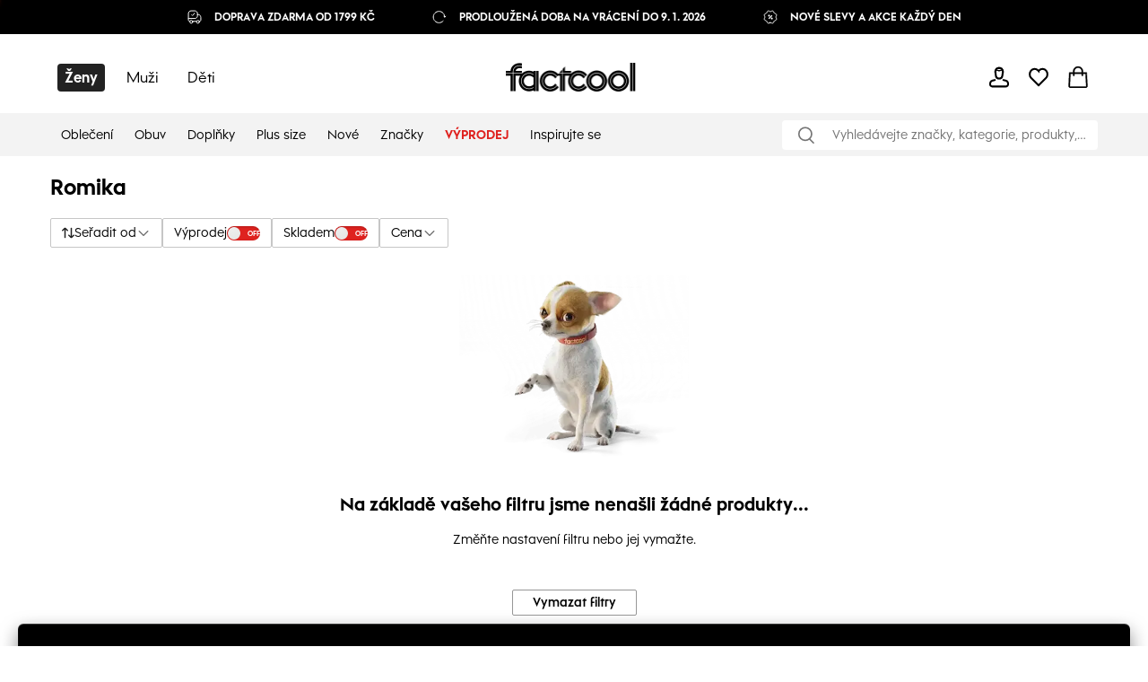

--- FILE ---
content_type: text/html; charset=utf-8
request_url: https://cs.factcool.com/manufacturer/143257
body_size: 64104
content:
<!DOCTYPE html><html lang="cs"><head><meta charSet="utf-8"/><meta name="viewport" content="width=device-width"/><link href="https://cs.factcool.com/factcool/favicon.png" rel="shortcut icon"/><link rel="alternate" hrefLang="be-BY" href="https://be.factcool.com/manufacturer/143257"/><link rel="alternate" hrefLang="bs-BA" href="https://ba.factcool.com/manufacturer/143257"/><link rel="alternate" hrefLang="cs-CZ" href="https://cs.factcool.com/manufacturer/143257"/><link rel="alternate" hrefLang="de-DE" href="https://de.factcool.com/manufacturer/143257"/><link rel="alternate" hrefLang="et-EE" href="https://ee.factcool.com/manufacturer/143257"/><link rel="alternate" hrefLang="hr-HR" href="https://hr.factcool.com/manufacturer/143257"/><link rel="alternate" hrefLang="lv-LV" href="https://lv.factcool.com/manufacturer/143257"/><link rel="alternate" hrefLang="lt-LT" href="https://lt.factcool.com/manufacturer/143257"/><link rel="alternate" hrefLang="hu-HU" href="https://hu.factcool.com/manufacturer/143257"/><link rel="alternate" hrefLang="nl-NL" href="https://nl.factcool.com/manufacturer/143257"/><link rel="alternate" hrefLang="de-AT" href="https://at.factcool.com/manufacturer/143257"/><link rel="alternate" hrefLang="pl-PL" href="https://pl.factcool.com/manufacturer/143257"/><link rel="alternate" hrefLang="ro-RO" href="https://ro.factcool.com/manufacturer/143257"/><link rel="alternate" hrefLang="sl-SI" href="https://si.factcool.com/manufacturer/143257"/><link rel="alternate" hrefLang="sk-SK" href="https://sk.factcool.com/manufacturer/143257"/><link rel="alternate" hrefLang="el-GR" href="https://gr.factcool.com/manufacturer/143257"/><link rel="alternate" hrefLang="bg-BG" href="https://bg.factcool.com/manufacturer/143257"/><link rel="alternate" hrefLang="sr-RS" href="https://rs.factcool.com/manufacturer/143257"/><link rel="alternate" hrefLang="uk-UA" href="https://ua.factcool.com/manufacturer/143257"/><meta name="dc.title" content="Romika"/><meta property="og:title" content="Romika"/><title>Romika</title><meta name="description" content="Obchod se značkovým oblečením Pierre Cardin, Lee Cooper, Everlast či Kappa. Poštovné zdarma a navýš vynikající slevy a akce. Oblečení pro muže, ženy a děti."/><meta property="og:description" content="Obchod se značkovým oblečením Pierre Cardin, Lee Cooper, Everlast či Kappa. Poštovné zdarma a navýš vynikající slevy a akce. Oblečení pro muže, ženy a děti."/><meta property="og:image" content="https://i.factcool.com/static/1400.png"/><meta property="og:url" content="https://cs.factcool.com/manufacturer/143257"/><meta property="og:type" content="manufacturer"/><meta property="og:site_name" content="FACTCOOL"/><link rel="dns-prefetch" href="//live.luigisbox.com"/><style type="text/css">.fresnel-container{margin:0;padding:0;}
@media not all and (min-width:0px) and (max-width:767.98px){.fresnel-at-mobile{display:none!important;}}
@media not all and (min-width:768px) and (max-width:1199.98px){.fresnel-at-tablet{display:none!important;}}
@media not all and (min-width:1200px){.fresnel-at-desktop{display:none!important;}}
@media not all and (max-width:767.98px){.fresnel-lessThan-tablet{display:none!important;}}
@media not all and (max-width:1199.98px){.fresnel-lessThan-desktop{display:none!important;}}
@media not all and (min-width:768px){.fresnel-greaterThan-mobile{display:none!important;}}
@media not all and (min-width:1200px){.fresnel-greaterThan-tablet{display:none!important;}}
@media not all and (min-width:0px){.fresnel-greaterThanOrEqual-mobile{display:none!important;}}
@media not all and (min-width:768px){.fresnel-greaterThanOrEqual-tablet{display:none!important;}}
@media not all and (min-width:1200px){.fresnel-greaterThanOrEqual-desktop{display:none!important;}}
@media not all and (min-width:0px) and (max-width:767.98px){.fresnel-between-mobile-tablet{display:none!important;}}
@media not all and (min-width:0px) and (max-width:1199.98px){.fresnel-between-mobile-desktop{display:none!important;}}
@media not all and (min-width:768px) and (max-width:1199.98px){.fresnel-between-tablet-desktop{display:none!important;}}</style><meta name="robots" content="index, follow"/><meta name="next-head-count" content="34"/><link rel="preconnect" href="https://i.factcool.com/"/><link rel="stylesheet" href="/thirdparty/fonts/factcool/fonts.40599u12mi8kdxod.css"/><link rel="preload" as="image" href="https://i.factcool.com/InfoPromoPopUp/Parfums/Factcool/Mobile/UNI.webp" type="image/webp" media="(max-width: 767px)"/><link rel="preload" as="image" href="https://i.factcool.com/InfoPromoPopUp/Parfums/Factcool/Desktop/cs.webp" type="image/webp" media="(min-width: 768px)"/><script data-nscript="beforeInteractive"> 
    // Set webchat configuration
    var daktelaGuiConfig = {
        "server":"https://gimeurope.daktela.com/",
        "accessToken":"q5r6pqn6373576qssors26pssp81s3qr"
    };
    // Create async script element
    var daktelaScriptEl = document.createElement("script");
    (function (attrs) { Object.keys(attrs).forEach(function (key) { daktelaScriptEl.setAttribute(key, attrs[key]); }); })
    ({"src":daktelaGuiConfig.server+"external/web/web.js", "type":"text/javascript", "async":true, "charset":"utf-8"});
    daktelaScriptEl.onload = function() { if(typeof daktelaGui !== 'undefined') { var daktelaWeb = new daktelaGui(); daktelaWeb.init(daktelaGuiConfig); }};
    document.getElementsByTagName("head")[0].appendChild(daktelaScriptEl);</script><link rel="preload" href="/_next/static/css/62be2ca4a43cbb3b.css" as="style"/><link rel="stylesheet" href="/_next/static/css/62be2ca4a43cbb3b.css" data-n-g=""/><link rel="preload" href="/_next/static/css/5248a297abeb7e30.css" as="style"/><link rel="stylesheet" href="/_next/static/css/5248a297abeb7e30.css" data-n-p=""/><link rel="preload" href="/_next/static/css/447c4556f3bf7bd6.css" as="style"/><link rel="stylesheet" href="/_next/static/css/447c4556f3bf7bd6.css"/><noscript data-n-css=""></noscript><script defer="" nomodule="" src="/_next/static/chunks/polyfills-c67a75d1b6f99dc8.js"></script><script src="https://cdn.checkout.com/js/framesv2.min.js" defer="" data-nscript="beforeInteractive"></script><script src="https://factcoolwecomalite.blob.core.windows.net/lite/v2/wecoma-lite.js " defer="" data-nscript="beforeInteractive"></script><script src="https://chat-widget.static-amio.com/static/amio-webchat-loader.min.js" defer="" data-nscript="beforeInteractive"></script><script defer="" src="/_next/static/chunks/1063.057b9416f8b05531.js"></script><script defer="" src="/_next/static/chunks/8678.53dbd320cd4b7eef.js"></script><script defer="" src="/_next/static/chunks/399.b7207003ff04693b.js"></script><script src="/_next/static/chunks/webpack-d74086e918006541.js" defer=""></script><script src="/_next/static/chunks/framework-bc0d1c84e9ef0dc1.js" defer=""></script><script src="/_next/static/chunks/main-9a6a30df1ee26604.js" defer=""></script><script src="/_next/static/chunks/pages/_app-7fc805a3410cbbf3.js" defer=""></script><script src="/_next/static/chunks/fec483df-8cf7950651f0efe2.js" defer=""></script><script src="/_next/static/chunks/5526-c1b4b9a51be8583f.js" defer=""></script><script src="/_next/static/chunks/7189-fecdcc9fe55a7ca5.js" defer=""></script><script src="/_next/static/chunks/8662-4c26621d86286dfb.js" defer=""></script><script src="/_next/static/chunks/1511-47f4869badd27934.js" defer=""></script><script src="/_next/static/chunks/4924-33f14ddcf60bfb25.js" defer=""></script><script src="/_next/static/chunks/4162-ea8432ac60b8b2eb.js" defer=""></script><script src="/_next/static/chunks/5196-8c867e399ae13425.js" defer=""></script><script src="/_next/static/chunks/2488-83d360bec44e5d58.js" defer=""></script><script src="/_next/static/chunks/6558-1a1e1fee8a3632ef.js" defer=""></script><script src="/_next/static/chunks/738-c3c8511a1669202c.js" defer=""></script><script src="/_next/static/chunks/9381-faac20b8b38c409f.js" defer=""></script><script src="/_next/static/chunks/5969-dde7bf454f33a225.js" defer=""></script><script src="/_next/static/chunks/7733-216c352314d37c2b.js" defer=""></script><script src="/_next/static/chunks/8476-248d22f9233ee392.js" defer=""></script><script src="/_next/static/chunks/5744-8c5d9f6f7aa5fdcd.js" defer=""></script><script src="/_next/static/chunks/5564-bcc7f0cba7d37f8b.js" defer=""></script><script src="/_next/static/chunks/596-56d6fc19fc5d38b6.js" defer=""></script><script src="/_next/static/chunks/694-7f4b6b03f8e46067.js" defer=""></script><script src="/_next/static/chunks/4714-3d791ba12984e545.js" defer=""></script><script src="/_next/static/chunks/9129-0bd0cc7962e55c3e.js" defer=""></script><script src="/_next/static/chunks/pages/manufacturer-detail-9b39ca381dca9334.js" defer=""></script><script src="/_next/static/vQsY5uZYR3Mzo-K9gAmG1/_buildManifest.js" defer=""></script><script src="/_next/static/vQsY5uZYR3Mzo-K9gAmG1/_ssgManifest.js" defer=""></script><style data-styled="" data-styled-version="5.3.3">.csAJCN{display:none;}/*!sc*/
@media screen and (min-width:768px){.csAJCN{display:-webkit-box;display:-webkit-flex;display:-ms-flexbox;display:flex;}}/*!sc*/
@media screen and (min-width:1200px){.csAJCN{display:-webkit-box;display:-webkit-flex;display:-ms-flexbox;display:flex;}}/*!sc*/
@media screen and (min-width:768px){.hYpnMk{margin-right:24px;}}/*!sc*/
@media screen and (min-width:1200px){.hYpnMk{margin-right:64px;}}/*!sc*/
@media screen and (min-width:768px){.gosGnY{margin-right:0;}}/*!sc*/
@media screen and (min-width:1200px){.gosGnY{margin-right:0;}}/*!sc*/
@media screen and (min-width:1200px){.HozwH{padding-left:56px;padding-right:56px;}}/*!sc*/
@media screen and (min-width:1700px){.HozwH{padding-left:0;padding-right:0;}}/*!sc*/
@media screen and (min-width:1700px){.ehUAnI{padding-left:0;padding-right:0;}}/*!sc*/
.geJJbr{margin-left:auto;margin-right:auto;width:100%;max-width:1600px;}/*!sc*/
.bigoQy{position:relative;}/*!sc*/
.ecDbnJ{margin-right:76px;}/*!sc*/
.fmmmMz{height:29px;}/*!sc*/
.lFNDH{width:20px;height:20px;}/*!sc*/
.gMKdQA{display:inherit;}/*!sc*/
@media screen and (min-width:768px){.jZDVHv{padding-left:20px;padding-right:20px;}}/*!sc*/
.ijYmeL{padding-left:12px;padding-right:10px;}/*!sc*/
.digZqf{margin-left:0;}/*!sc*/
.kBKjaI{margin-bottom:12px;margin-top:12px;}/*!sc*/
@media screen and (min-width:768px){.kBKjaI{margin-top:18px;margin-bottom:18px;}}/*!sc*/
@media screen and (min-width:1200px){.kBKjaI{margin-top:20px;margin-bottom:20px;}}/*!sc*/
.dlggBW{margin-bottom:50px;-webkit-flex:1;-ms-flex:1;flex:1;text-align:center;}/*!sc*/
.dYfZjg{margin-top:58px;}/*!sc*/
@media screen and (min-width:768px){.dYfZjg{margin-top:0;}}/*!sc*/
@media screen and (min-width:1200px){.dYfZjg{margin-top:0;}}/*!sc*/
.kTBVtF{text-align:left;}/*!sc*/
.dYMwQZ{margin-bottom:0;}/*!sc*/
@media screen and (min-width:768px){.dYMwQZ{margin-bottom:30px;}}/*!sc*/
@media screen and (min-width:1200px){.dYMwQZ{margin-bottom:30px;}}/*!sc*/
.dHSBFe{z-index:8;z-index:8;}/*!sc*/
.dHSBFe:hover{cursor:pointer;}/*!sc*/
.bKqmSW:hover{cursor:pointer;}/*!sc*/
.fFXQmi{height:32px;}/*!sc*/
@media screen and (min-width:768px){.fFXQmi{height:32px;}}/*!sc*/
@media screen and (min-width:1200px){.fFXQmi{height:0;}}/*!sc*/
.hOvpqp{width:100%;}/*!sc*/
data-styled.g1[id="sc-b06d436d-0"]{content:"jsdYSC,csAJCN,hYpnMk,gosGnY,HozwH,ehUAnI,geJJbr,bigoQy,ecDbnJ,fmmmMz,lFNDH,gMKdQA,jZDVHv,ijYmeL,digZqf,kBKjaI,dlggBW,dYfZjg,kTBVtF,dYMwQZ,dHSBFe,bKqmSW,fFXQmi,hOvpqp,"}/*!sc*/
.gCQtsM{display:-webkit-box;display:-webkit-flex;display:-ms-flexbox;display:flex;-webkit-align-items:stretch;-webkit-box-align:stretch;-ms-flex-align:stretch;align-items:stretch;-webkit-flex-direction:column;-ms-flex-direction:column;flex-direction:column;}/*!sc*/
.jDrlA-D{display:-webkit-box;display:-webkit-flex;display:-ms-flexbox;display:flex;display:none;}/*!sc*/
@media screen and (min-width:768px){.jDrlA-D{display:-webkit-box;display:-webkit-flex;display:-ms-flexbox;display:flex;}}/*!sc*/
@media screen and (min-width:1200px){.jDrlA-D{display:-webkit-box;display:-webkit-flex;display:-ms-flexbox;display:flex;}}/*!sc*/
.hZgcto{display:-webkit-box;display:-webkit-flex;display:-ms-flexbox;display:flex;-webkit-flex-direction:row;-ms-flex-direction:row;flex-direction:row;}/*!sc*/
.gMYPSE{display:-webkit-box;display:-webkit-flex;display:-ms-flexbox;display:flex;}/*!sc*/
.hMZDGQ{display:-webkit-box;display:-webkit-flex;display:-ms-flexbox;display:flex;-webkit-align-items:center;-webkit-box-align:center;-ms-flex-align:center;align-items:center;-webkit-box-pack:justify;-webkit-justify-content:space-between;-ms-flex-pack:justify;justify-content:space-between;}/*!sc*/
.bTFyfZ{display:-webkit-box;display:-webkit-flex;display:-ms-flexbox;display:flex;-webkit-box-pack:start;-webkit-justify-content:flex-start;-ms-flex-pack:start;justify-content:flex-start;-webkit-flex-direction:row;-ms-flex-direction:row;flex-direction:row;position:relative;}/*!sc*/
.iCIiVY{display:-webkit-box;display:-webkit-flex;display:-ms-flexbox;display:flex;-webkit-align-items:center;-webkit-box-align:center;-ms-flex-align:center;align-items:center;position:relative;}/*!sc*/
.hdYFug{display:-webkit-box;display:-webkit-flex;display:-ms-flexbox;display:flex;-webkit-align-items:center;-webkit-box-align:center;-ms-flex-align:center;align-items:center;-webkit-flex-direction:row;-ms-flex-direction:row;flex-direction:row;}/*!sc*/
.eVsXdu{display:-webkit-box;display:-webkit-flex;display:-ms-flexbox;display:flex;display:inherit;}/*!sc*/
.gEkwil{display:-webkit-box;display:-webkit-flex;display:-ms-flexbox;display:flex;-webkit-align-items:flex-start;-webkit-box-align:flex-start;-ms-flex-align:flex-start;align-items:flex-start;-webkit-flex-direction:column;-ms-flex-direction:column;flex-direction:column;}/*!sc*/
@media screen and (min-width:768px){.gEkwil{-webkit-align-items:center;-webkit-box-align:center;-ms-flex-align:center;align-items:center;}}/*!sc*/
@media screen and (min-width:1200px){.gEkwil{-webkit-align-items:center;-webkit-box-align:center;-ms-flex-align:center;align-items:center;}}/*!sc*/
@media screen and (min-width:768px){.gEkwil{-webkit-flex-direction:row;-ms-flex-direction:row;flex-direction:row;}}/*!sc*/
@media screen and (min-width:1200px){.gEkwil{-webkit-flex-direction:row;-ms-flex-direction:row;flex-direction:row;}}/*!sc*/
.dVZhZc{display:-webkit-box;display:-webkit-flex;display:-ms-flexbox;display:flex;z-index:8;}/*!sc*/
.RPDaM{display:-webkit-box;display:-webkit-flex;display:-ms-flexbox;display:flex;-webkit-box-pack:justify;-webkit-justify-content:space-between;-ms-flex-pack:justify;justify-content:space-between;}/*!sc*/
.dRgzBg{display:-webkit-box;display:-webkit-flex;display:-ms-flexbox;display:flex;-webkit-align-items:center;-webkit-box-align:center;-ms-flex-align:center;align-items:center;}/*!sc*/
data-styled.g3[id="sc-974f5faa-0"]{content:"gCQtsM,jDrlA-D,hZgcto,gMYPSE,hMZDGQ,bTFyfZ,iCIiVY,hdYFug,eVsXdu,gEkwil,dVZhZc,RPDaM,dRgzBg,"}/*!sc*/
.jgYiDx{width:inherit;color:inherit;-webkit-text-decoration:none;text-decoration:none;display:inherit;}/*!sc*/
data-styled.g5[id="sc-79a45cb7-0"]{content:"jgYiDx,"}/*!sc*/
.fXuknj{font-size:24px;font-weight:bold;font-stretch:normal;font-style:normal;line-height:1.25;-webkit-letter-spacing:normal;-moz-letter-spacing:normal;-ms-letter-spacing:normal;letter-spacing:normal;background-color:transparent;margin-top:0;margin-bottom:0;margin-right:14px;margin-top:0;margin-bottom:0;margin-right:14px;}/*!sc*/
@media screen and (min-width:768px) and (max-width:1199px){.fXuknj{font-size:20px;line-height:1.5;}}/*!sc*/
data-styled.g7[id="sc-8541cd51-1"]{content:"fXuknj,"}/*!sc*/
.gGawTy{font-size:16px;font-weight:bold;font-stretch:normal;font-style:normal;line-height:normal;-webkit-letter-spacing:normal;-moz-letter-spacing:normal;-ms-letter-spacing:normal;letter-spacing:normal;background-color:transparent;}/*!sc*/
data-styled.g11[id="sc-8541cd51-5"]{content:"gGawTy,"}/*!sc*/
.eOsphG{font-size:12px;font-weight:bold;font-stretch:normal;font-style:normal;line-height:normal;-webkit-letter-spacing:normal;-moz-letter-spacing:normal;-ms-letter-spacing:normal;letter-spacing:normal;background-color:transparent;margin-left:14px;margin-left:14px;}/*!sc*/
.jfkOtG{font-size:12px;font-weight:bold;font-stretch:normal;font-style:normal;line-height:normal;-webkit-letter-spacing:normal;-moz-letter-spacing:normal;-ms-letter-spacing:normal;letter-spacing:normal;background-color:transparent;}/*!sc*/
data-styled.g17[id="sc-8541cd51-11"]{content:"eOsphG,jfkOtG,"}/*!sc*/
.gmQPMX{font-size:12px;font-weight:500;font-stretch:normal;font-style:normal;line-height:normal;-webkit-letter-spacing:normal;-moz-letter-spacing:normal;-ms-letter-spacing:normal;letter-spacing:normal;background-color:transparent;margin-left:14px;margin-left:14px;}/*!sc*/
.beIamj{font-size:12px;font-weight:500;font-stretch:normal;font-style:normal;line-height:normal;-webkit-letter-spacing:normal;-moz-letter-spacing:normal;-ms-letter-spacing:normal;letter-spacing:normal;background-color:transparent;}/*!sc*/
.jpBGcr{font-size:12px;font-weight:500;font-stretch:normal;font-style:normal;line-height:normal;-webkit-letter-spacing:normal;-moz-letter-spacing:normal;-ms-letter-spacing:normal;letter-spacing:normal;background-color:transparent;margin:4px;margin:4px;}/*!sc*/
data-styled.g20[id="sc-8541cd51-14"]{content:"gmQPMX,beIamj,jpBGcr,"}/*!sc*/
.fdNvJn{width:inherit;color:inherit;-webkit-text-decoration:none;text-decoration:none;display:inherit;}/*!sc*/
data-styled.g25[id="sc-ff03c129-0"]{content:"fdNvJn,"}/*!sc*/
.kDweut{cursor:pointer;color:#000000;}/*!sc*/
data-styled.g26[id="sc-25daa34e-0"]{content:"kDweut,"}/*!sc*/
.Plsxa{display:block;}/*!sc*/
.cavgCZ{display:block;margin-right:5px;}/*!sc*/
data-styled.g33[id="sc-1769d1bb-0"]{content:"Plsxa,cavgCZ,"}/*!sc*/
.hDNerO{width:100%;height:100%;display:-webkit-box;display:-webkit-flex;display:-ms-flexbox;display:flex;-webkit-box-pack:center;-webkit-justify-content:center;-ms-flex-pack:center;justify-content:center;-webkit-align-items:center;-webkit-box-align:center;-ms-flex-align:center;align-items:center;}/*!sc*/
data-styled.g34[id="sc-1769d1bb-1"]{content:"hDNerO,"}/*!sc*/
@media screen and (min-width:1200px){.cgPuFH{padding:0 56px;}}/*!sc*/
@media screen and (min-width:1700px){.cgPuFH{padding:0 0px;}}/*!sc*/
@media screen and (min-width:0px) and (max-width:767px){.cgPuFH{padding:0 10px;}}/*!sc*/
@media screen and (min-width:768px) and (max-width:1199px){.cgPuFH{padding:0 20px;}}/*!sc*/
data-styled.g59[id="sc-c14255df-0"]{content:"cgPuFH,"}/*!sc*/
#daktela-web .dw-button,#daktela-web .dw-button-icon,#daktela-web .dw-button-state{display:none;}/*!sc*/
#_amio_webchat_container{display:none;}/*!sc*/
data-styled.g79[id="sc-global-fAGMUs1"]{content:"sc-global-fAGMUs1,"}/*!sc*/
.PXDZe{-webkit-flex-direction:column;-ms-flex-direction:column;flex-direction:column;margin:10px;position:relative;}/*!sc*/
.PXDZe:hover{cursor:pointer;}/*!sc*/
data-styled.g80[id="sc-62d9fdb9-0"]{content:"PXDZe,"}/*!sc*/
.wsdbZ{-webkit-flex-shrink:0;-ms-flex-negative:0;flex-shrink:0;z-index:90;position:relative;}/*!sc*/
data-styled.g123[id="sc-54bb4de1-1"]{content:"wsdbZ,"}/*!sc*/
.jZChHu{-webkit-flex-shrink:0;-ms-flex-negative:0;flex-shrink:0;}/*!sc*/
data-styled.g125[id="sc-54bb4de1-3"]{content:"jZChHu,"}/*!sc*/
.hLBAuV{-webkit-flex-shrink:0;-ms-flex-negative:0;flex-shrink:0;}/*!sc*/
data-styled.g126[id="sc-54bb4de1-4"]{content:"hLBAuV,"}/*!sc*/
.kdvGKJ{margin:auto;}/*!sc*/
@media screen and (min-width:1700px){.kdvGKJ{max-width:1600px;}}/*!sc*/
data-styled.g128[id="sc-54bb4de1-6"]{content:"kdvGKJ,"}/*!sc*/
.gLKtKY{min-height:100%;}/*!sc*/
data-styled.g129[id="sc-54bb4de1-7"]{content:"gLKtKY,"}/*!sc*/
.NwcWf{position:-webkit-sticky;position:sticky;top:0;z-index:90;-webkit-flex-shrink:0;-ms-flex-negative:0;flex-shrink:0;}/*!sc*/
data-styled.g130[id="sc-54bb4de1-8"]{content:"NwcWf,"}/*!sc*/
.hZxfvZ{-webkit-flex-direction:row;-ms-flex-direction:row;flex-direction:row;position:relative;border:1px solid #000000;padding:2px 13px;border-radius:2px;-webkit-box-pack:justify;-webkit-justify-content:space-between;-ms-flex-pack:justify;justify-content:space-between;border-radius:0px;}/*!sc*/
.hZxfvZ:hover{cursor:pointer;}/*!sc*/
data-styled.g153[id="sc-632bee2b-0"]{content:"hZxfvZ,"}/*!sc*/
.kFHOKy{opacity:0;overflow:hidden;position:absolute;left:0;right:0;top:0;bottom:0;padding:14px;height:auto !important;-webkit-appearance:none;-moz-appearance:none;appearance:none;-moz-appearance:none;-webkit-appearance:none;width:100%;}/*!sc*/
data-styled.g154[id="sc-632bee2b-1"]{content:"kFHOKy,"}/*!sc*/
.ftOYpS{border:1px solid #000000;-webkit-box-pack:center;-webkit-justify-content:center;-ms-flex-pack:center;justify-content:center;-webkit-align-items:center;-webkit-box-align:center;-ms-flex-align:center;align-items:center;border-radius:2px;}/*!sc*/
.ftOYpS:hover{cursor:pointer;background-color:rgba(0,0,0,0.03);}/*!sc*/
data-styled.g171[id="sc-2959803d-0"]{content:"ftOYpS,"}/*!sc*/
.eFABjf{-webkit-box-pack:justify;-webkit-justify-content:space-between;-ms-flex-pack:justify;justify-content:space-between;border-radius:4px;border:1px solid #C6C6C6;}/*!sc*/
data-styled.g177[id="sc-2959803d-6"]{content:"eFABjf,"}/*!sc*/
.gBmIz{font-weight:500;font-size:16px;margin:8px 0 8px 14px;padding-right:0;}/*!sc*/
data-styled.g179[id="sc-2959803d-8"]{content:"gBmIz,"}/*!sc*/
.gnLAsB{-webkit-box-pack:center;-webkit-justify-content:center;-ms-flex-pack:center;justify-content:center;background-color:#000000;color:#ffffff;}/*!sc*/
@media screen and (min-width:768px) and (max-width:1199px){.gnLAsB{padding:0 24px;}}/*!sc*/
data-styled.g396[id="sc-ef2c290c-0"]{content:"gnLAsB,"}/*!sc*/
.Dzwfu{height:32px;width:145px;-webkit-align-self:center;-ms-flex-item-align:center;align-self:center;}/*!sc*/
@media screen and (min-width:768px) and (max-width:1199px){.Dzwfu{height:32px;width:145px;}}/*!sc*/
@media screen and (min-width:0px) and (max-width:767px){.Dzwfu{height:18px;width:80px;}}/*!sc*/
.Dzwfu:hover{cursor:pointer;}/*!sc*/
data-styled.g397[id="sc-f7195d70-0"]{content:"Dzwfu,"}/*!sc*/
.fNJkDL{position:relative;}/*!sc*/
data-styled.g398[id="sc-45f46536-0"]{content:"fNJkDL,"}/*!sc*/
.jgzhNO{left:0;right:20px;top:100%;position:absolute;-webkit-transform-origin:top;-ms-transform-origin:top;transform-origin:top;-webkit-transform:scaleY(0);-ms-transform:scaleY(0);transform:scaleY(0);opacity:0;visibility:hidden;pointer-events:none;-webkit-transition:-webkit-transform 360ms ease,opacity 300ms ease, visibility 0ms linear 360ms;-webkit-transition:transform 360ms ease,opacity 300ms ease, visibility 0ms linear 360ms;transition:transform 360ms ease,opacity 300ms ease, visibility 0ms linear 360ms;}/*!sc*/
.jgzhNO[data-open='true']{-webkit-transform:scaleY(1);-ms-transform:scaleY(1);transform:scaleY(1);opacity:1;visibility:visible;pointer-events:auto;-webkit-transition:-webkit-transform 400ms ease,opacity 400ms ease,visibility 0ms;-webkit-transition:transform 400ms ease,opacity 400ms ease,visibility 0ms;transition:transform 400ms ease,opacity 400ms ease,visibility 0ms;}/*!sc*/
data-styled.g399[id="sc-45f46536-1"]{content:"jgzhNO,"}/*!sc*/
.bhCrFR{margin-right:auto;min-width:1140px;min-height:340px;}/*!sc*/
data-styled.g400[id="sc-45f46536-2"]{content:"bhCrFR,"}/*!sc*/
.ktAIBQ{padding:32px 48px;background:#fff;gap:60px;-webkit-box-pack:justify;-webkit-justify-content:space-between;-ms-flex-pack:justify;justify-content:space-between;-webkit-transition:-webkit-transform 400ms ease;-webkit-transition:transform 400ms ease;transition:transform 400ms ease;border-radius:0 0 8px 8px;box-shadow:0 4px 12px rgba(0,0,0,0.15);}/*!sc*/
data-styled.g401[id="sc-45f46536-3"]{content:"ktAIBQ,"}/*!sc*/
.gTYzqX{padding-right:20px;}/*!sc*/
.gTYzqX::before{content:'';display:table;}/*!sc*/
.gTYzqX::after{content:'';display:table;clear:both;}/*!sc*/
data-styled.g402[id="sc-45f46536-4"]{content:"gTYzqX,"}/*!sc*/
.cVTdll{color:#000000;margin:0;padding:15px 12px;font-weight:400;position:relative;font-size:14px;}/*!sc*/
.cVTdll::after{content:'';background:#000000;height:3px;position:absolute;bottom:0;left:10px;right:100%;-webkit-transition:right 0.3s;transition:right 0.3s;}/*!sc*/
.cVTdll:hover{color:#000000;}/*!sc*/
.cVTdll:hover::after{right:10px;}/*!sc*/
data-styled.g403[id="sc-45f46536-5"]{content:"cVTdll,"}/*!sc*/
.keUIvG{width:100%;-webkit-align-items:center;-webkit-box-align:center;-ms-flex-align:center;align-items:center;-webkit-box-pack:start;-webkit-justify-content:flex-start;-ms-flex-pack:start;justify-content:flex-start;background-color:#F3F3F3;position:absolute;right:0;bottom:0;height:48px;left:0;border-bottom:none;margin-top:0;}/*!sc*/
data-styled.g404[id="sc-45f46536-6"]{content:"keUIvG,"}/*!sc*/
.fxgtww{display:-webkit-box;display:-webkit-flex;display:-ms-flexbox;display:flex;-webkit-align-items:center;-webkit-box-align:center;-ms-flex-align:center;align-items:center;}/*!sc*/
data-styled.g408[id="sc-45f46536-10"]{content:"fxgtww,"}/*!sc*/
.hMEpjY{list-style:none;}/*!sc*/
.hMEpjY:hover .sc-45f46536-11{-webkit-transform:scaleY(1);-ms-transform:scaleY(1);transform:scaleY(1);opacity:1;visibility:visible;pointer-events:auto;-webkit-transition:-webkit-transform 400ms ease,opacity 400ms ease,visibility 0ms;-webkit-transition:transform 400ms ease,opacity 400ms ease,visibility 0ms;transition:transform 400ms ease,opacity 400ms ease,visibility 0ms;}/*!sc*/
.hMEpjY:hover .sc-45f46536-5:before{display:block;}/*!sc*/
data-styled.g410[id="sc-45f46536-12"]{content:"hMEpjY,"}/*!sc*/
.gETXlW{margin:0;font-weight:400;position:relative;font-size:14px;color:#000000;}/*!sc*/
.gXzvVY{margin:0;font-weight:bold;position:relative;font-size:14px;color:#DF221F;text-transform:uppercase;}/*!sc*/
data-styled.g416[id="sc-45f46536-18"]{content:"gETXlW,gXzvVY,"}/*!sc*/
.jpjmub{width:100%;position:relative;}/*!sc*/
data-styled.g450[id="sc-2952822-0"]{content:"jpjmub,"}/*!sc*/
.esZoqT{display:-webkit-box;display:-webkit-flex;display:-ms-flexbox;display:flex;-webkit-align-items:center;-webkit-box-align:center;-ms-flex-align:center;align-items:center;}/*!sc*/
data-styled.g453[id="sc-2952822-3"]{content:"esZoqT,"}/*!sc*/
.bdJQzs{z-index:1001;display:-webkit-box;display:-webkit-flex;display:-ms-flexbox;display:flex;-webkit-align-items:center;-webkit-box-align:center;-ms-flex-align:center;align-items:center;border-radius:10px;padding:5px 0 5px 15px;min-width:0;-webkit-box-flex:1;-webkit-flex-grow:1;-ms-flex-positive:1;flex-grow:1;width:100%;background-color:#eeeeee;margin:0 15px;}/*!sc*/
data-styled.g454[id="sc-2952822-4"]{content:"bdJQzs,"}/*!sc*/
.iRuZXC{-webkit-box-flex:1;-webkit-flex-grow:1;-ms-flex-positive:1;flex-grow:1;border:none !important;background:transparent;outline:none;padding:8px;font-size:12px;border:1px solid #000000;border-radius:10px;}/*!sc*/
.iRuZXC:focus{border:1px solid #000000;}/*!sc*/
.iRuZXC::-webkit-input-placeholder{color:#757575;}/*!sc*/
.iRuZXC::-moz-placeholder{color:#757575;}/*!sc*/
.iRuZXC:-ms-input-placeholder{color:#757575;}/*!sc*/
.iRuZXC::placeholder{color:#757575;}/*!sc*/
.iRuZXC::-ms-input-placeholder{color:#000000;}/*!sc*/
.iRuZXC:focus{outline-style:none;border:none;}/*!sc*/
data-styled.g456[id="sc-2952822-6"]{content:"iRuZXC,"}/*!sc*/
.flxMBJ{background:none;border:none;cursor:pointer;display:-webkit-box;display:-webkit-flex;display:-ms-flexbox;display:flex;-webkit-align-items:center;-webkit-box-align:center;-ms-flex-align:center;align-items:center;-webkit-box-pack:center;-webkit-justify-content:center;-ms-flex-pack:center;justify-content:center;width:24px;height:24px;margin-right:10px;}/*!sc*/
.flxMBJ svg{fill:#8f8f8f;width:20px;height:20px;}/*!sc*/
.flxMBJ:hover svg{fill:#000000;}/*!sc*/
data-styled.g457[id="sc-2952822-7"]{content:"flxMBJ,"}/*!sc*/
.bdXqys{width:100%;position:relative;}/*!sc*/
data-styled.g496[id="sc-64ce35f3-0"]{content:"bdXqys,"}/*!sc*/
.hZsDJs{background-color:black;position:fixed;top:0;left:0;width:100%;height:100%;z-index:1000;-webkit-transition:0.3s ease-out;transition:0.3s ease-out;opacity:0;visibility:hidden;}/*!sc*/
data-styled.g497[id="sc-64ce35f3-1"]{content:"hZsDJs,"}/*!sc*/
.bJiDmp{display:-webkit-box;display:-webkit-flex;display:-ms-flexbox;display:flex;-webkit-align-items:center;-webkit-box-align:center;-ms-flex-align:center;align-items:center;}/*!sc*/
data-styled.g498[id="sc-64ce35f3-2"]{content:"bJiDmp,"}/*!sc*/
.kYQnuh{z-index:1001;display:-webkit-box;display:-webkit-flex;display:-ms-flexbox;display:flex;-webkit-align-items:center;-webkit-box-align:center;-ms-flex-align:center;align-items:center;border-radius:4px;padding:1px 0 1px 15px;min-width:0;-webkit-box-flex:1;-webkit-flex-grow:1;-ms-flex-positive:1;flex-grow:1;width:100%;background-color:#fff;}/*!sc*/
data-styled.g499[id="sc-64ce35f3-3"]{content:"kYQnuh,"}/*!sc*/
.HtYdK{-webkit-box-flex:1;-webkit-flex-grow:1;-ms-flex-positive:1;flex-grow:1;border:none !important;background:transparent;outline:none;padding:7px;font-size:14px;border:1px solid #000000;border-radius:10px;}/*!sc*/
.HtYdK:focus{border:1px solid #000000;}/*!sc*/
.HtYdK::-webkit-input-placeholder{color:#757575;}/*!sc*/
.HtYdK::-moz-placeholder{color:#757575;}/*!sc*/
.HtYdK:-ms-input-placeholder{color:#757575;}/*!sc*/
.HtYdK::placeholder{color:#757575;}/*!sc*/
.HtYdK::-ms-input-placeholder{color:#000000;}/*!sc*/
.HtYdK:focus{outline-style:none;border:none;}/*!sc*/
data-styled.g501[id="sc-64ce35f3-5"]{content:"HtYdK,"}/*!sc*/
.bvuqEL{background:none;border:none;cursor:pointer;display:-webkit-box;display:-webkit-flex;display:-ms-flexbox;display:flex;-webkit-align-items:center;-webkit-box-align:center;-ms-flex-align:center;align-items:center;-webkit-box-pack:center;-webkit-justify-content:center;-ms-flex-pack:center;justify-content:center;width:24px;height:24px;margin-right:10px;}/*!sc*/
.bvuqEL svg{fill:#8f8f8f;width:20px;height:20px;}/*!sc*/
.bvuqEL:hover svg{fill:#000000;}/*!sc*/
data-styled.g502[id="sc-64ce35f3-6"]{content:"bvuqEL,"}/*!sc*/
.iRpGkg{-webkit-flex-direction:row;-ms-flex-direction:row;flex-direction:row;-webkit-box-pack:justify;-webkit-justify-content:space-between;-ms-flex-pack:justify;justify-content:space-between;-webkit-align-items:center;-webkit-box-align:center;-ms-flex-align:center;align-items:center;-webkit-transition:all 0.2s ease-out;transition:all 0.2s ease-out;height:90px;}/*!sc*/
@media screen and (min-width:768px) and (max-width:1199px){.iRpGkg{background-color:#ffffff;}}/*!sc*/
data-styled.g550[id="sc-7c5c4862-0"]{content:"iRpGkg,"}/*!sc*/
.khQyrh{position:relative;z-index:0;}/*!sc*/
data-styled.g551[id="sc-7c5c4862-1"]{content:"khQyrh,"}/*!sc*/
.dMSgWg{height:0px;position:relative;z-index:12;}/*!sc*/
data-styled.g554[id="sc-e70ca3ae-0"]{content:"dMSgWg,"}/*!sc*/
.iSMzCW{background-color:#ffffff;-webkit-flex-direction:row;-ms-flex-direction:row;flex-direction:row;-webkit-box-pack:justify;-webkit-justify-content:space-between;-ms-flex-pack:justify;justify-content:space-between;-webkit-align-items:center;-webkit-box-align:center;-ms-flex-align:center;align-items:center;padding-left:20px;padding-right:15px;padding-bottom:53px;height:60px;-webkit-transition:all 0.2s ease-out;transition:all 0.2s ease-out;box-shadow:0 2px 4px rgba(220,220,220,0.5);}/*!sc*/
@media screen and (min-width:768px) and (max-width:1199px){.iSMzCW{background-color:#ffffff;}}/*!sc*/
data-styled.g555[id="sc-e70ca3ae-1"]{content:"iSMzCW,"}/*!sc*/
.NHmBF{-webkit-box-pack:stretch;-webkit-justify-content:stretch;-ms-flex-pack:stretch;justify-content:stretch;position:absolute;top:56px;left:0;right:0;display:-webkit-box;display:-webkit-flex;display:-ms-flexbox;display:flex;}/*!sc*/
data-styled.g556[id="sc-e70ca3ae-2"]{content:"NHmBF,"}/*!sc*/
.gkrbaM{border:1px solid #ffffff;}/*!sc*/
data-styled.g557[id="sc-e70ca3ae-3"]{content:"gkrbaM,"}/*!sc*/
.JvfXx{-webkit-box-pack:justify;-webkit-justify-content:space-between;-ms-flex-pack:justify;justify-content:space-between;-webkit-align-items:center;-webkit-box-align:center;-ms-flex-align:center;align-items:center;margin-bottom:0;height:96px;}/*!sc*/
data-styled.g569[id="sc-b97beca4-0"]{content:"JvfXx,"}/*!sc*/
.bNwffu{display:-webkit-box;display:-webkit-flex;display:-ms-flexbox;display:flex;-webkit-align-items:center;-webkit-box-align:center;-ms-flex-align:center;align-items:center;-webkit-box-pack:stretch;-webkit-justify-content:stretch;-ms-flex-pack:stretch;justify-content:stretch;}/*!sc*/
data-styled.g570[id="sc-b97beca4-1"]{content:"bNwffu,"}/*!sc*/
.dawowD{display:-webkit-box;display:-webkit-flex;display:-ms-flexbox;display:flex;width:100%;margin:0;padding:0;}/*!sc*/
data-styled.g571[id="sc-b97beca4-2"]{content:"dawowD,"}/*!sc*/
.fWhtZA{width:100%;box-sizing:border-box;opacity:1;visibility:visible;-webkit-transition:opacity 0.2s,visibility 0.2s;transition:opacity 0.2s,visibility 0.2s;-webkit-transition-delay:0.3s;transition-delay:0.3s;}/*!sc*/
.hTGzFh{width:100%;box-sizing:border-box;z-index:11;opacity:0;visibility:hidden;-webkit-transition:opacity 0.2s,visibility 0.2s;transition:opacity 0.2s,visibility 0.2s;-webkit-transition-delay:0.3s;transition-delay:0.3s;}/*!sc*/
data-styled.g572[id="sc-b97beca4-3"]{content:"fWhtZA,hTGzFh,"}/*!sc*/
.gapQAJ{height:100%;display:-webkit-box;display:-webkit-flex;display:-ms-flexbox;display:flex;margin-right:0;-webkit-align-items:center;-webkit-box-align:center;-ms-flex-align:center;align-items:center;}/*!sc*/
data-styled.g573[id="sc-b97beca4-4"]{content:"gapQAJ,"}/*!sc*/
.bTAezY{padding:6px 8px;margin:0 8px;color:#ffffff;background-color:#222222;border-radius:4px;font-weight:700;-webkit-align-self:center;-ms-flex-item-align:center;align-self:center;font-size:16px;-webkit-transform:translateY(0) translateX(0);-ms-transform:translateY(0) translateX(0);transform:translateY(0) translateX(0);}/*!sc*/
.jRVKkb{padding:6px 8px;margin:0 8px;color:#000000;background-color:transparent;border-radius:4px;font-weight:400;-webkit-align-self:center;-ms-flex-item-align:center;align-self:center;font-size:16px;-webkit-transform:translateY(0) translateX(0);-ms-transform:translateY(0) translateX(0);transform:translateY(0) translateX(0);}/*!sc*/
.jRVKkb:hover{background-color:#F3F3F3;}/*!sc*/
data-styled.g574[id="sc-b97beca4-5"]{content:"bTAezY,jRVKkb,"}/*!sc*/
.hUHFZF{height:100%;display:-webkit-box;display:-webkit-flex;display:-ms-flexbox;display:flex;}/*!sc*/
.hUHFZF:hover .sc-b97beca4-5::before{-webkit-transform:translateY(100%) translateX(-50%);-ms-transform:translateY(100%) translateX(-50%);transform:translateY(100%) translateX(-50%);}/*!sc*/
data-styled.g575[id="sc-b97beca4-6"]{content:"hUHFZF,"}/*!sc*/
.ctoSKh{background-color:#ffffff;width:100%;}/*!sc*/
data-styled.g595[id="sc-b35a1c02-0"]{content:"ctoSKh,"}/*!sc*/
.gwoCPq{max-width:352px;margin-left:auto;margin-bottom:7px;}/*!sc*/
data-styled.g596[id="sc-b35a1c02-1"]{content:"gwoCPq,"}/*!sc*/
.cJnQbz{max-width:calc(100% - 45px);}/*!sc*/
data-styled.g616[id="sc-d02b91a0-0"]{content:"cJnQbz,"}/*!sc*/
.hDdjxZ{margin:0 14px 0 0;line-height:normal;}/*!sc*/
data-styled.g618[id="sc-d02b91a0-2"]{content:"hDdjxZ,"}/*!sc*/
.ecBjAA{-webkit-transition:-webkit-transform 0.2s ease-out;-webkit-transition:transform 0.2s ease-out;transition:transform 0.2s ease-out;-webkit-transform:rotate(0deg);-ms-transform:rotate(0deg);transform:rotate(0deg);}/*!sc*/
@media screen and (min-width:1200px) and (max-width:1300px){}/*!sc*/
data-styled.g619[id="sc-3e76f60f-0"]{content:"ecBjAA,"}/*!sc*/
.hsQPrC{-webkit-align-items:center;-webkit-box-align:center;-ms-flex-align:center;align-items:center;gap:8px;}/*!sc*/
data-styled.g620[id="sc-3e76f60f-1"]{content:"hsQPrC,"}/*!sc*/
.cudaYn{position:relative;-webkit-align-items:center;-webkit-box-align:center;-ms-flex-align:center;align-items:center;height:33px;box-sizing:border-box;border:solid 1px #C6C6C6;border-radius:2px;-webkit-box-pack:justify;-webkit-justify-content:space-between;-ms-flex-pack:justify;justify-content:space-between;-webkit-align-self:center;-ms-flex-item-align:center;align-self:center;color:#000000;padding:15px 20px;}/*!sc*/
@media screen and (min-width:1200px){.cudaYn{padding:8px 12px;}}/*!sc*/
data-styled.g622[id="sc-3e76f60f-3"]{content:"cudaYn,"}/*!sc*/
.feKseh{margin:0;font-weight:700;-webkit-letter-spacing:-1%;-moz-letter-spacing:-1%;-ms-letter-spacing:-1%;letter-spacing:-1%;line-height:1;font-size:14px;}/*!sc*/
@media screen and (min-width:1200px) and (max-width:1300px){}/*!sc*/
data-styled.g623[id="sc-3e76f60f-4"]{content:"feKseh,"}/*!sc*/
.kJgrGg{font-weight:400;font-size:14px;}/*!sc*/
@media screen and (min-width:1200px) and (max-width:1300px){}/*!sc*/
data-styled.g624[id="sc-3e76f60f-5"]{content:"kJgrGg,"}/*!sc*/
.MpQUe{-webkit-align-items:center;-webkit-box-align:center;-ms-flex-align:center;align-items:center;-webkit-box-pack:start;-webkit-justify-content:flex-start;-ms-flex-pack:start;justify-content:flex-start;gap:8px;width:100%;}/*!sc*/
@media screen and (min-width:0px) and (max-width:767px){.MpQUe{-webkit-box-pack:justify;-webkit-justify-content:space-between;-ms-flex-pack:justify;justify-content:space-between;}}/*!sc*/
data-styled.g626[id="sc-b58c5555-0"]{content:"MpQUe,"}/*!sc*/
.heFzou{background:#DF221F;border-radius:4rem;height:16px;width:37px;position:relative;-webkit-transition:cubic-bezier(0.56,0,0.38,1) 0.3s;transition:cubic-bezier(0.56,0,0.38,1) 0.3s;cursor:pointer;display:-webkit-box;display:-webkit-flex;display:-ms-flexbox;display:flex;-webkit-align-items:center;-webkit-box-align:center;-ms-flex-align:center;align-items:center;box-shadow:0 1px 3px 0 #00000033 inset;}/*!sc*/
@media screen and (min-width:0px) and (max-width:767px){.heFzou{width:56px;height:24px;}}/*!sc*/
data-styled.g627[id="sc-b58c5555-1"]{content:"heFzou,"}/*!sc*/
.cPezXf{background:#fff;border-radius:50%;height:14px;width:14px;top:50%;left:1px;position:absolute;-webkit-transform:translateY(-50%);-ms-transform:translateY(-50%);transform:translateY(-50%);-webkit-transition:cubic-bezier(0.56,0,0.38,1) 0.3s;transition:cubic-bezier(0.56,0,0.38,1) 0.3s;background:radial-gradient( 97.22% 97.22% at 34.72% 0%, #eeeeee 0%, #e7e7e7 100% ), linear-gradient(0deg,rgba(255,255,255,0.8),rgba(255,255,255,0.8));}/*!sc*/
@media screen and (min-width:0px) and (max-width:767px){.cPezXf{width:22px;height:22px;left:1px;}}/*!sc*/
data-styled.g628[id="sc-b58c5555-2"]{content:"cPezXf,"}/*!sc*/
.dFGWio{text-align:right;padding-inline:4px;width:100%;font-size:8px;font-weight:700;color:white;pointer-events:none;}/*!sc*/
@media screen and (min-width:0px) and (max-width:767px){.dFGWio{font-size:12px;padding-inline:8px;}}/*!sc*/
data-styled.g629[id="sc-b58c5555-3"]{content:"dFGWio,"}/*!sc*/
.pfTc{border:solid 0.5px #C6C6C6;border-radius:2px;-webkit-box-pack:justify;-webkit-justify-content:space-between;-ms-flex-pack:justify;justify-content:space-between;-webkit-align-self:center;-ms-flex-item-align:center;align-self:center;color:#000000;padding:5px 8px;box-sizing:border-box;height:33px;}/*!sc*/
@media screen and (min-width:1200px){.pfTc{padding:8px 12px;}}/*!sc*/
@media screen and (min-width:0px) and (max-width:767px){.pfTc{border:none;border-bottom:solid 0.5px #F3F3F3;padding:27px 12px;}}/*!sc*/
@media screen and (min-width:768px) and (max-width:1199px){.pfTc{border:none;border-bottom:solid 0.5px #F3F3F3;padding:27px 12px;}}/*!sc*/
data-styled.g630[id="sc-6a8bace8-0"]{content:"pfTc,"}/*!sc*/
.fQASEl{margin:0;font-weight:400;-webkit-letter-spacing:-1%;-moz-letter-spacing:-1%;-ms-letter-spacing:-1%;letter-spacing:-1%;line-height:1;font-size:14px;}/*!sc*/
@media screen and (min-width:0px) and (max-width:767px){.fQASEl{font-weight:500;font-size:14px;}}/*!sc*/
@media screen and (min-width:768px) and (max-width:1199px){.fQASEl{font-weight:500;font-size:14px;}}/*!sc*/
data-styled.g631[id="sc-6a8bace8-1"]{content:"fQASEl,"}/*!sc*/
.ftxcUO{-webkit-box-pack:justify;-webkit-justify-content:space-between;-ms-flex-pack:justify;justify-content:space-between;-webkit-align-items:center;-webkit-box-align:center;-ms-flex-align:center;align-items:center;width:100%;-webkit-flex:1;-ms-flex:1;flex:1;}/*!sc*/
data-styled.g632[id="sc-6a8bace8-2"]{content:"ftxcUO,"}/*!sc*/
.iyimai{-webkit-flex-direction:row;-ms-flex-direction:row;flex-direction:row;-webkit-box-pack:justify;-webkit-justify-content:space-between;-ms-flex-pack:justify;justify-content:space-between;gap:32px;}/*!sc*/
data-styled.g634[id="sc-e591fe57-1"]{content:"iyimai,"}/*!sc*/
.cnznx{-webkit-align-items:center;-webkit-box-align:center;-ms-flex-align:center;align-items:center;-webkit-flex-wrap:wrap;-ms-flex-wrap:wrap;flex-wrap:wrap;gap:8px;max-width:92%;}/*!sc*/
data-styled.g635[id="sc-e591fe57-2"]{content:"cnznx,"}/*!sc*/
.dfSjwz{display:-webkit-box;display:-webkit-flex;display:-ms-flexbox;display:flex;-webkit-box-pack:justify;-webkit-justify-content:space-between;-ms-flex-pack:justify;justify-content:space-between;-webkit-align-items:center;-webkit-box-align:center;-ms-flex-align:center;align-items:center;gap:8px;}/*!sc*/
data-styled.g654[id="sc-88cdb455-0"]{content:"dfSjwz,"}/*!sc*/
.erTTjM{padding:0 13px;}/*!sc*/
data-styled.g655[id="sc-88cdb455-1"]{content:"erTTjM,"}/*!sc*/
.kJzqAB{font-size:16px;}/*!sc*/
data-styled.g656[id="sc-88cdb455-2"]{content:"kJzqAB,"}/*!sc*/
.jpYiwn{border-radius:4px;border:1px solid #C6C6C6;min-width:118px;}/*!sc*/
data-styled.g657[id="sc-88cdb455-3"]{content:"jpYiwn,"}/*!sc*/
</style></head><body><div id="__next"><div class="sc-b06d436d-0 sc-974f5faa-0 sc-54bb4de1-7 jsdYSC gCQtsM gLKtKY"><div display="[object Object]" class="sc-b06d436d-0 sc-974f5faa-0 sc-ef2c290c-0 csAJCN jDrlA-D gnLAsB"><div class="sc-b06d436d-0 sc-974f5faa-0 hYpnMk hZgcto"><span class="sc-1769d1bb-0 Plsxa"><span class="sc-1769d1bb-1 hDNerO"><svg xmlns="http://www.w3.org/2000/svg" width="16" height="16" viewBox="0 0 16 16"><g fill="none" fill-rule="evenodd"><g><g><path d="M0 0H16V16H0z" transform="translate(-634 -38) translate(634 38)"></path><g stroke="#ffffff" stroke-linecap="round" transform="translate(-634 -38) translate(634 38) translate(1.067 1.067)"><circle cx="3.2" cy="12.267" r="1.6"></circle><circle cx="10.667" cy="12.267" r="1.6"></circle><path d="M10.133 4.267h1.313c.818 0 1.553.498 1.857 1.257l.42 1.052c.095.236.144.488.144.742v2.815c0 .884-.717 1.6-1.6 1.6h0M0 8.533V3c0-1.657 1.343-3 3-3h4.133c1.657 0 3 1.343 3 3v2.533c0 1.657-1.343 3-3 3H0h0v1.6c0 .884.716 1.6 1.6 1.6h0M4.8 11.733L9.067 11.733"></path><path d="M3.733 4.533l.726.726c.039.039.102.039.141 0l.004-.004 2.33-2.588h0"></path></g></g></g></g></svg></span></span><p class="sc-8541cd51-11 eOsphG">DOPRAVA ZDARMA OD 1799 KČ</p></div><div class="sc-b06d436d-0 sc-974f5faa-0 hYpnMk hZgcto"><span class="sc-1769d1bb-0 Plsxa"><span class="sc-1769d1bb-1 hDNerO"><svg xmlns="http://www.w3.org/2000/svg" width="16" height="16" viewBox="0 0 24 22"><g fill="none" fill-rule="evenodd"><g><g><path d="M0 0H22V22H0z" transform="translate(-316 -109) translate(317 109)"></path><g stroke="#ffffff" stroke-linecap="round" stroke-width="1.5"><path d="M19.067 9.533C19.067 4.268 14.798 0 9.533 0 4.268 0 0 4.268 0 9.533s4.268 9.534 9.533 9.534h0c2.705 0 5.146-1.126 6.881-2.935" transform="translate(-316 -109) translate(317 109) translate(.733 1.467)"></path><path d="M17.6 8.433L19.067 9.533 20.533 8.433" transform="translate(-316 -109) translate(317 109) translate(.733 1.467)"></path></g></g></g></g></svg></span></span><p class="sc-8541cd51-11 eOsphG">PRODLOUŽENÁ DOBA NA VRÁCENÍ DO 9. 1. 2026</p></div><div class="sc-b06d436d-0 sc-974f5faa-0 gosGnY hZgcto"><span class="sc-1769d1bb-0 Plsxa"><span class="sc-1769d1bb-1 hDNerO"><svg xmlns="http://www.w3.org/2000/svg" width="16" height="16" viewBox="0 0 16 16"><g fill="none" fill-rule="evenodd"><g><g><path stroke="#ffffff" stroke-linecap="round" d="M7.172 14.376l-.703.32c-.79.358-1.721.009-2.08-.78-.015-.033-.028-.066-.04-.1l-.432-1.148c-.101-.27-.315-.484-.585-.585l-1.149-.431c-.812-.305-1.224-1.21-.92-2.023.013-.033.027-.066.042-.098l.507-1.117c.12-.263.12-.565 0-.828L1.305 6.47c-.36-.79-.01-1.721.78-2.08.032-.015.065-.028.098-.04l1.15-.432c.27-.101.483-.315.584-.585l.431-1.149c.305-.812 1.21-1.224 2.023-.92.033.013.066.027.098.042l1.117.507c.263.12.565.12.828 0l1.117-.507c.79-.36 1.721-.01 2.08.78.015.032.028.065.04.098l.432 1.15c.101.27.315.483.585.584l1.149.431c.812.305 1.224 1.21.92 2.023-.013.033-.027.066-.042.098l-.507 1.117c-.12.263-.12.565 0 .828l.507 1.117c.36.79.01 1.721-.78 2.08-.032.015-.065.028-.098.04l-1.15.432c-.27.101-.483.315-.584.585l-.431 1.149c-.305.812-1.21 1.224-2.023.92-.033-.013-.066-.027-.098-.042l-.703-.32c-.526-.238-1.13-.238-1.656 0z" transform="translate(-688 -38) translate(688 38)"></path><path fill="#FFF" d="M9.6 8.533c.59 0 1.067.478 1.067 1.067 0 .59-.478 1.067-1.067 1.067-.59 0-1.067-.478-1.067-1.067 0-.59.478-1.067 1.067-1.067zm.377-2.51c.208.208.208.546 0 .754l-3.2 3.2c-.208.208-.546.208-.754 0-.208-.208-.208-.546 0-.754l3.2-3.2c.208-.208.546-.208.754 0zM6.4 5.333c.59 0 1.067.478 1.067 1.067 0 .59-.478 1.067-1.067 1.067-.59 0-1.067-.478-1.067-1.067 0-.59.478-1.067 1.067-1.067z" transform="translate(-688 -38) translate(688 38)"></path></g></g></g></svg></span></span><p class="sc-8541cd51-11 eOsphG">NOVÉ SLEVY A AKCE KAŽDÝ DEN</p></div></div><header class="sc-54bb4de1-8 NwcWf"><div data-cy="headerMenu" class="sc-b06d436d-0 jsdYSC"><div class="fresnel-container fresnel-greaterThanOrEqual-desktop fresnel-:Ranm:"><div class="sc-b06d436d-0 sc-b35a1c02-0 jsdYSC ctoSKh"><div class="sc-b06d436d-0 sc-54bb4de1-6 HozwH kdvGKJ"><div class="sc-b06d436d-0 sc-974f5faa-0 sc-b97beca4-0 ehUAnI gMYPSE JvfXx"><div class="sc-b06d436d-0 sc-974f5faa-0 jsdYSC gMYPSE"><nav data-cy="headerDesktopNavigation" class="sc-b97beca4-1 bNwffu"><ul data-cy="headerDesktopCategoryMenu" class="sc-b97beca4-2 dawowD"><li data-cy="headerDesktopCategoryItem" class="sc-b97beca4-6 hUHFZF"><a href="https://cs.factcool.com/zeny" class="sc-79a45cb7-0 jgYiDx sc-b97beca4-4 gapQAJ"><p class="sc-8541cd51-11 sc-25daa34e-0 sc-b97beca4-5 jfkOtG kDweut bTAezY">Ženy</p></a><div data-cy="desktopDropdownMenu" name="Ženy" class="sc-b06d436d-0 sc-974f5faa-0 sc-45f46536-6 HozwH gMYPSE keUIvG sc-b97beca4-3 fWhtZA"><div width="100%" class="sc-b06d436d-0 sc-974f5faa-0 geJJbr hMZDGQ"><div class="sc-45f46536-0 fNJkDL"><div class="sc-b06d436d-0 sc-974f5faa-0 sc-45f46536-4 bigoQy bTFyfZ gTYzqX"><div data-cy="headerItems" class="sc-b06d436d-0 sc-45f46536-12 jsdYSC hMEpjY"><a href="https://cs.factcool.com/zeny/zeny-obleceni" class="sc-79a45cb7-0 jgYiDx sc-45f46536-10 fxgtww"><p class="sc-8541cd51-5 sc-45f46536-5 gGawTy cVTdll">Oblečení</p></a></div><div data-cy="headerItems" class="sc-b06d436d-0 sc-45f46536-12 jsdYSC hMEpjY"><a href="https://cs.factcool.com/zeny/zeny-obuv" class="sc-79a45cb7-0 jgYiDx sc-45f46536-10 fxgtww"><p class="sc-8541cd51-5 sc-45f46536-5 gGawTy cVTdll">Obuv</p></a></div><div data-cy="headerItems" class="sc-b06d436d-0 sc-45f46536-12 jsdYSC hMEpjY"><a href="https://cs.factcool.com/zeny/zeny-doplnky" class="sc-79a45cb7-0 jgYiDx sc-45f46536-10 fxgtww"><p class="sc-8541cd51-5 sc-45f46536-5 gGawTy cVTdll">Doplňky</p></a></div><div data-cy="headerItems" class="sc-b06d436d-0 sc-45f46536-12 jsdYSC hMEpjY"><a href="https://cs.factcool.com/zeny/plus-size" class="sc-79a45cb7-0 jgYiDx sc-45f46536-10 fxgtww"><p class="sc-8541cd51-5 sc-45f46536-5 gGawTy cVTdll">Plus size</p></a></div><div class="sc-b06d436d-0 sc-45f46536-12 jsdYSC hMEpjY"><a href="https://cs.factcool.com/zeny?news=1" class="sc-79a45cb7-0 jgYiDx sc-45f46536-10 fxgtww"><p class="sc-8541cd51-5 sc-45f46536-5 gGawTy cVTdll">Nové</p></a></div><div class="sc-b06d436d-0 sc-974f5faa-0 bigoQy iCIiVY"><a href="https://cs.factcool.com/index.php?route=product/manufacturer" data-cy="/index.php?route=product/manufacturer" class="sc-79a45cb7-0 jgYiDx sc-45f46536-10 fxgtww"><p class="sc-8541cd51-5 sc-45f46536-5 gGawTy cVTdll"><span class="sc-45f46536-18 gETXlW">Značky</span></p></a><a href="https://cs.factcool.com/campaign/vyprodej-skladu" data-cy="/campaign/vyprodej-skladu" class="sc-79a45cb7-0 jgYiDx sc-45f46536-10 fxgtww"><p class="sc-8541cd51-5 sc-45f46536-5 gGawTy cVTdll"><span class="sc-45f46536-18 gXzvVY">Výprodej</span></p></a><a href="https://cs.factcool.com/campaign" data-cy="/campaign" class="sc-79a45cb7-0 jgYiDx sc-45f46536-10 fxgtww"><p class="sc-8541cd51-5 sc-45f46536-5 gGawTy cVTdll"><span class="sc-45f46536-18 gETXlW">Inspirujte se</span></p></a></div></div><div data-open="false" class="sc-b06d436d-0 sc-45f46536-1 jsdYSC jgzhNO"><div class="sc-b06d436d-0 sc-45f46536-2 jsdYSC bhCrFR"><div class="sc-b06d436d-0 sc-974f5faa-0 sc-45f46536-3 jsdYSC gMYPSE ktAIBQ"></div></div></div></div></div></div></li><li data-cy="headerDesktopCategoryItem" class="sc-b97beca4-6 hUHFZF"><a href="https://cs.factcool.com/muzi" class="sc-79a45cb7-0 jgYiDx sc-b97beca4-4 gapQAJ"><p class="sc-8541cd51-11 sc-25daa34e-0 sc-b97beca4-5 jfkOtG kDweut jRVKkb">Muži</p></a><div data-cy="desktopDropdownMenu" name="Muži" class="sc-b06d436d-0 sc-974f5faa-0 sc-45f46536-6 HozwH gMYPSE keUIvG sc-b97beca4-3 hTGzFh"><div width="100%" class="sc-b06d436d-0 sc-974f5faa-0 geJJbr hMZDGQ"><div class="sc-45f46536-0 fNJkDL"><div class="sc-b06d436d-0 sc-974f5faa-0 sc-45f46536-4 bigoQy bTFyfZ gTYzqX"><div data-cy="headerItems" class="sc-b06d436d-0 sc-45f46536-12 jsdYSC hMEpjY"><a href="https://cs.factcool.com/muzi/muzi-obleceni" class="sc-79a45cb7-0 jgYiDx sc-45f46536-10 fxgtww"><p class="sc-8541cd51-5 sc-45f46536-5 gGawTy cVTdll">Oblečení </p></a></div><div data-cy="headerItems" class="sc-b06d436d-0 sc-45f46536-12 jsdYSC hMEpjY"><a href="https://cs.factcool.com/category/357" class="sc-79a45cb7-0 jgYiDx sc-45f46536-10 fxgtww"><p class="sc-8541cd51-5 sc-45f46536-5 gGawTy cVTdll">Obuv</p></a></div><div data-cy="headerItems" class="sc-b06d436d-0 sc-45f46536-12 jsdYSC hMEpjY"><a href="https://cs.factcool.com/category/359" class="sc-79a45cb7-0 jgYiDx sc-45f46536-10 fxgtww"><p class="sc-8541cd51-5 sc-45f46536-5 gGawTy cVTdll">Doplňky</p></a></div><div class="sc-b06d436d-0 sc-45f46536-12 jsdYSC hMEpjY"><a href="https://cs.factcool.com/zeny?news=1" class="sc-79a45cb7-0 jgYiDx sc-45f46536-10 fxgtww"><p class="sc-8541cd51-5 sc-45f46536-5 gGawTy cVTdll">Nové</p></a></div><div class="sc-b06d436d-0 sc-974f5faa-0 bigoQy iCIiVY"><a href="https://cs.factcool.com/index.php?route=product/manufacturer" data-cy="/index.php?route=product/manufacturer" class="sc-79a45cb7-0 jgYiDx sc-45f46536-10 fxgtww"><p class="sc-8541cd51-5 sc-45f46536-5 gGawTy cVTdll"><span class="sc-45f46536-18 gETXlW">Značky</span></p></a><a href="https://cs.factcool.com/campaign/vyprodej-skladu" data-cy="/campaign/vyprodej-skladu" class="sc-79a45cb7-0 jgYiDx sc-45f46536-10 fxgtww"><p class="sc-8541cd51-5 sc-45f46536-5 gGawTy cVTdll"><span class="sc-45f46536-18 gXzvVY">Výprodej</span></p></a><a href="https://cs.factcool.com/campaign" data-cy="/campaign" class="sc-79a45cb7-0 jgYiDx sc-45f46536-10 fxgtww"><p class="sc-8541cd51-5 sc-45f46536-5 gGawTy cVTdll"><span class="sc-45f46536-18 gETXlW">Inspirujte se</span></p></a></div></div><div data-open="false" class="sc-b06d436d-0 sc-45f46536-1 jsdYSC jgzhNO"><div class="sc-b06d436d-0 sc-45f46536-2 jsdYSC bhCrFR"><div class="sc-b06d436d-0 sc-974f5faa-0 sc-45f46536-3 jsdYSC gMYPSE ktAIBQ"></div></div></div></div></div></div></li><li data-cy="headerDesktopCategoryItem" class="sc-b97beca4-6 hUHFZF"><a href="https://cs.factcool.com/category/101" class="sc-79a45cb7-0 jgYiDx sc-b97beca4-4 gapQAJ"><p class="sc-8541cd51-11 sc-25daa34e-0 sc-b97beca4-5 jfkOtG kDweut jRVKkb">Děti</p></a><div data-cy="desktopDropdownMenu" name="Děti" class="sc-b06d436d-0 sc-974f5faa-0 sc-45f46536-6 HozwH gMYPSE keUIvG sc-b97beca4-3 hTGzFh"><div width="100%" class="sc-b06d436d-0 sc-974f5faa-0 geJJbr hMZDGQ"><div class="sc-45f46536-0 fNJkDL"><div class="sc-b06d436d-0 sc-974f5faa-0 sc-45f46536-4 bigoQy bTFyfZ gTYzqX"><div data-cy="headerItems" class="sc-b06d436d-0 sc-45f46536-12 jsdYSC hMEpjY"><a href="https://cs.factcool.com/category/377" class="sc-79a45cb7-0 jgYiDx sc-45f46536-10 fxgtww"><p class="sc-8541cd51-5 sc-45f46536-5 gGawTy cVTdll">Dívčí oblečení</p></a></div><div data-cy="headerItems" class="sc-b06d436d-0 sc-45f46536-12 jsdYSC hMEpjY"><a href="https://cs.factcool.com/category/379" class="sc-79a45cb7-0 jgYiDx sc-45f46536-10 fxgtww"><p class="sc-8541cd51-5 sc-45f46536-5 gGawTy cVTdll">Chlapecké oblečení</p></a></div><div data-cy="headerItems" class="sc-b06d436d-0 sc-45f46536-12 jsdYSC hMEpjY"><a href="https://cs.factcool.com/category/363" class="sc-79a45cb7-0 jgYiDx sc-45f46536-10 fxgtww"><p class="sc-8541cd51-5 sc-45f46536-5 gGawTy cVTdll">Obuv</p></a></div><div data-cy="headerItems" class="sc-b06d436d-0 sc-45f46536-12 jsdYSC hMEpjY"><a href="https://cs.factcool.com/category/365" class="sc-79a45cb7-0 jgYiDx sc-45f46536-10 fxgtww"><p class="sc-8541cd51-5 sc-45f46536-5 gGawTy cVTdll">Doplňky</p></a></div><div class="sc-b06d436d-0 sc-45f46536-12 jsdYSC hMEpjY"><a href="https://cs.factcool.com/zeny?news=1" class="sc-79a45cb7-0 jgYiDx sc-45f46536-10 fxgtww"><p class="sc-8541cd51-5 sc-45f46536-5 gGawTy cVTdll">Nové</p></a></div><div class="sc-b06d436d-0 sc-974f5faa-0 bigoQy iCIiVY"><a href="https://cs.factcool.com/index.php?route=product/manufacturer" data-cy="/index.php?route=product/manufacturer" class="sc-79a45cb7-0 jgYiDx sc-45f46536-10 fxgtww"><p class="sc-8541cd51-5 sc-45f46536-5 gGawTy cVTdll"><span class="sc-45f46536-18 gETXlW">Značky</span></p></a><a href="https://cs.factcool.com/campaign/vyprodej-skladu" data-cy="/campaign/vyprodej-skladu" class="sc-79a45cb7-0 jgYiDx sc-45f46536-10 fxgtww"><p class="sc-8541cd51-5 sc-45f46536-5 gGawTy cVTdll"><span class="sc-45f46536-18 gXzvVY">Výprodej</span></p></a><a href="https://cs.factcool.com/campaign" data-cy="/campaign" class="sc-79a45cb7-0 jgYiDx sc-45f46536-10 fxgtww"><p class="sc-8541cd51-5 sc-45f46536-5 gGawTy cVTdll"><span class="sc-45f46536-18 gETXlW">Inspirujte se</span></p></a></div></div><div data-open="false" class="sc-b06d436d-0 sc-45f46536-1 jsdYSC jgzhNO"><div class="sc-b06d436d-0 sc-45f46536-2 jsdYSC bhCrFR"><div class="sc-b06d436d-0 sc-974f5faa-0 sc-45f46536-3 jsdYSC gMYPSE ktAIBQ"></div></div></div></div></div></div></li></ul></nav></div><div class="sc-b06d436d-0 ecDbnJ"><div class="sc-b06d436d-0 sc-f7195d70-0 jsdYSC Dzwfu"><a href="https://cs.factcool.com/" class="sc-79a45cb7-0 jgYiDx"><div class="fresnel-container fresnel-greaterThanOrEqual-desktop fresnel-:R1janm:"><span style="box-sizing:border-box;display:inline-block;overflow:hidden;width:initial;height:initial;background:none;opacity:1;border:0;margin:0;padding:0;position:relative;max-width:100%"><span style="box-sizing:border-box;display:block;width:initial;height:initial;background:none;opacity:1;border:0;margin:0;padding:0;max-width:100%"><img style="display:block;max-width:100%;width:initial;height:initial;background:none;opacity:1;border:0;margin:0;padding:0" alt="" aria-hidden="true" src="data:image/svg+xml,%3csvg%20xmlns=%27http://www.w3.org/2000/svg%27%20version=%271.1%27%20width=%27145%27%20height=%2732%27/%3e"/></span><img alt="Logo" data-cy="headerLogo" src="[data-uri]" decoding="async" data-nimg="intrinsic" style="position:absolute;top:0;left:0;bottom:0;right:0;box-sizing:border-box;padding:0;border:none;margin:auto;display:block;width:0;height:0;min-width:100%;max-width:100%;min-height:100%;max-height:100%"/><noscript><img alt="Logo" data-cy="headerLogo" src="/factcool/inverted-logo.webp" decoding="async" data-nimg="intrinsic" style="position:absolute;top:0;left:0;bottom:0;right:0;box-sizing:border-box;padding:0;border:none;margin:auto;display:block;width:0;height:0;min-width:100%;max-width:100%;min-height:100%;max-height:100%" loading="lazy"/></noscript></span></div><div class="fresnel-container fresnel-between-tablet-desktop fresnel-:R2janm:"></div><div class="fresnel-container fresnel-lessThan-tablet fresnel-:R3janm:"></div></a></div></div><div class="fresnel-container fresnel-greaterThan-mobile fresnel-:R1ranm:"><div class="sc-b06d436d-0 sc-974f5faa-0 sc-7c5c4862-0 jsdYSC gMYPSE iRpGkg"><div height="29" data-cy="mobileHeaderButtons" class="sc-b06d436d-0 sc-974f5faa-0 fmmmMz hdYFug"><div class="fresnel-container fresnel-greaterThanOrEqual-desktop fresnel-:R5lranm:"><a aria-label="mobile-header-button" href="https://cs.factcool.com/login?referer=/manufacturer/143257" class="sc-ff03c129-0 fdNvJn"><div data-cy="/login/?referer=/manufacturer/143257" aria-label="Button login" class="sc-b06d436d-0 sc-974f5faa-0 sc-62d9fdb9-0 jsdYSC gMYPSE PXDZe"><span class="sc-1769d1bb-0 Plsxa"><span class="sc-1769d1bb-1 hDNerO"><svg xmlns="http://www.w3.org/2000/svg" width="24" height="24" viewBox="0 0 17 17"><use href="#user-icon-definition" stroke="#000000"></use></svg></span></span></div></a></div><div class="fresnel-container fresnel-between-tablet-desktop fresnel-:R9lranm:"><a aria-label="mobile-header-button" href="https://cs.factcool.com/login?referer=/manufacturer/143257" class="sc-ff03c129-0 fdNvJn"><div width="20" height="20" data-cy="/login/?referer=/manufacturer/143257" aria-label="Button login" class="sc-b06d436d-0 sc-974f5faa-0 sc-62d9fdb9-0 lFNDH gMYPSE PXDZe"><span class="sc-1769d1bb-0 Plsxa"><span class="sc-1769d1bb-1 hDNerO"><svg xmlns="http://www.w3.org/2000/svg" width="24" height="24" viewBox="0 0 17 17"><use href="#user-icon-definition" stroke="#000000"></use></svg></span></span></div></a></div><div class="fresnel-container fresnel-lessThan-tablet fresnel-:Rdlranm:"></div><a aria-label="mobile-header-button" href="https://cs.factcool.com/wishlist" class="sc-ff03c129-0 fdNvJn"><div data-cy="/wishlist" display="inherit" class="sc-b06d436d-0 sc-974f5faa-0 sc-62d9fdb9-0 gMKdQA eVsXdu PXDZe"><span class="sc-1769d1bb-0 Plsxa"><span class="sc-1769d1bb-1 hDNerO"><svg xmlns="http://www.w3.org/2000/svg" width="24" height="24" viewBox="0 0 17 17"><use href="#wishlist-icon-definition" stroke="#000000"></use></svg></span></span></div></a><div class="sc-b06d436d-0 sc-7c5c4862-1 jsdYSC khQyrh"><a aria-label="mobile-header-button" href="https://cs.factcool.com/cart" class="sc-ff03c129-0 fdNvJn"><div data-cy="/cart" class="sc-b06d436d-0 sc-974f5faa-0 sc-62d9fdb9-0 jsdYSC gMYPSE PXDZe"><span class="sc-1769d1bb-0 Plsxa"><span class="sc-1769d1bb-1 hDNerO"><svg xmlns="http://www.w3.org/2000/svg" width="24" height="24" viewBox="0 0 24 24"><path d="M22.5353 21.8291L21.7028 6.73176H17.5435V5.51292C17.5435 2.47296 15.0705 0 12.0307 0C8.99082 0 6.51786 2.47308 6.51786 5.51292V6.73176H2.17855L1.46227 21.8944L1.46154 21.9206C1.45566 22.4663 1.6725 23.0018 2.05614 23.3893C2.4399 23.7773 2.97306 24 3.51894 24H20.4811C21.0436 24 21.5884 23.7656 21.9754 23.3568C22.3623 22.948 22.5664 22.3912 22.5353 21.8291ZM7.95571 5.51292C7.95571 3.26592 9.78366 1.43784 12.0307 1.43784C14.2775 1.43784 16.1056 3.26592 16.1056 5.51292V6.73176H7.95558V5.51292H7.95571ZM20.9311 22.3682C20.8143 22.4914 20.6504 22.562 20.4809 22.562H3.51883C3.35443 22.562 3.19398 22.4951 3.07818 22.378C2.96514 22.264 2.90023 22.1071 2.89915 21.9463L3.5499 8.1696H6.51763V9.99036C6.51763 10.3874 6.83946 10.7093 7.23654 10.7093C7.63362 10.7093 7.95547 10.3874 7.95547 9.99036V8.1696H16.1055V9.99036C16.1055 10.3874 16.4273 10.7093 16.8244 10.7093C17.2215 10.7093 17.5432 10.3874 17.5432 9.99036V8.1696H20.3417L21.0993 21.9084C21.109 22.0776 21.0476 22.2452 20.9311 22.3682Z" stroke="#000000" stroke-width="0.4" fill="#000000"></path></svg></span></span></div></a></div></div></div></div><div class="fresnel-container fresnel-lessThan-tablet fresnel-:R2ranm:"></div></div><div class="sc-b06d436d-0 sc-b35a1c02-1 jsdYSC gwoCPq"><div class="sc-b06d436d-0 sc-b35a1c02-1 jsdYSC gwoCPq"><form class="sc-64ce35f3-0 bdXqys"><button type="submit" style="display:none" aria-hidden="true"></button><div class="sc-64ce35f3-2 bJiDmp"><div class="sc-64ce35f3-3 kYQnuh"><button type="button" class="sc-64ce35f3-6 bvuqEL"><span class="sc-1769d1bb-0 Plsxa"><span class="sc-1769d1bb-1 hDNerO"><svg xmlns="http://www.w3.org/2000/svg" width="17" height="18" viewBox="0 0 17 18"><g fill="none" fill-rule="evenodd"><g><g><path d="M0 0H16V16H0z" transform="translate(-803 -37) translate(803 37)"></path><g stroke="#757575" stroke-linecap="round" stroke-width="1.5" transform="translate(-803 -37) translate(803 37) translate(1.067 1.067)"><circle cx="6.4" cy="6.4" r="6.4"></circle><path d="M14.667 15.333L10.852 11.519"></path></g></g></g></g></svg></span></span></button><input id="autocompleteInput" type="text" name="ProductSearchRedesign" placeholder="Vyhledávejte značky, kategorie, produkty,…" data-cy="headerInputSearch" class="sc-64ce35f3-5 HtYdK fulltext-autocomplete" autoComplete="off" value=""/></div></div><div class="sc-64ce35f3-1 hZsDJs"></div></form></div></div></div></div></div><div class="fresnel-container fresnel-lessThan-desktop fresnel-:Rinm:"><div class="sc-b06d436d-0 sc-54bb4de1-6 jZDVHv kdvGKJ"><div class="fresnel-container fresnel-greaterThan-mobile fresnel-:Rbinm:"><div class="sc-b06d436d-0 sc-974f5faa-0 sc-7c5c4862-0 jsdYSC gMYPSE iRpGkg"><div height="29" data-cy="mobileHeaderButtons" class="sc-b06d436d-0 sc-974f5faa-0 fmmmMz hdYFug"><div class="fresnel-container fresnel-greaterThanOrEqual-desktop fresnel-:R1dbinm:"><a aria-label="mobile-header-button" href="https://cs.factcool.com/login?referer=/manufacturer/143257" class="sc-ff03c129-0 fdNvJn"><div data-cy="/login/?referer=/manufacturer/143257" aria-label="Button login" class="sc-b06d436d-0 sc-974f5faa-0 sc-62d9fdb9-0 jsdYSC gMYPSE PXDZe"><span class="sc-1769d1bb-0 Plsxa"><span class="sc-1769d1bb-1 hDNerO"><svg xmlns="http://www.w3.org/2000/svg" width="24" height="24" viewBox="0 0 17 17"><use href="#user-icon-definition" stroke="#000000"></use></svg></span></span></div></a></div><div class="fresnel-container fresnel-between-tablet-desktop fresnel-:R2dbinm:"><a aria-label="mobile-header-button" href="https://cs.factcool.com/login?referer=/manufacturer/143257" class="sc-ff03c129-0 fdNvJn"><div width="20" height="20" data-cy="/login/?referer=/manufacturer/143257" aria-label="Button login" class="sc-b06d436d-0 sc-974f5faa-0 sc-62d9fdb9-0 lFNDH gMYPSE PXDZe"><span class="sc-1769d1bb-0 Plsxa"><span class="sc-1769d1bb-1 hDNerO"><svg xmlns="http://www.w3.org/2000/svg" width="24" height="24" viewBox="0 0 17 17"><use href="#user-icon-definition" stroke="#000000"></use></svg></span></span></div></a></div><div class="fresnel-container fresnel-lessThan-tablet fresnel-:R3dbinm:"></div><a aria-label="mobile-header-button" href="https://cs.factcool.com/wishlist" class="sc-ff03c129-0 fdNvJn"><div data-cy="/wishlist" display="inherit" class="sc-b06d436d-0 sc-974f5faa-0 sc-62d9fdb9-0 gMKdQA eVsXdu PXDZe"><span class="sc-1769d1bb-0 Plsxa"><span class="sc-1769d1bb-1 hDNerO"><svg xmlns="http://www.w3.org/2000/svg" width="24" height="24" viewBox="0 0 17 17"><use href="#wishlist-icon-definition" stroke="#000000"></use></svg></span></span></div></a><div class="sc-b06d436d-0 sc-7c5c4862-1 jsdYSC khQyrh"><a aria-label="mobile-header-button" href="https://cs.factcool.com/cart" class="sc-ff03c129-0 fdNvJn"><div data-cy="/cart" class="sc-b06d436d-0 sc-974f5faa-0 sc-62d9fdb9-0 jsdYSC gMYPSE PXDZe"><span class="sc-1769d1bb-0 Plsxa"><span class="sc-1769d1bb-1 hDNerO"><svg xmlns="http://www.w3.org/2000/svg" width="24" height="24" viewBox="0 0 24 24"><path d="M22.5353 21.8291L21.7028 6.73176H17.5435V5.51292C17.5435 2.47296 15.0705 0 12.0307 0C8.99082 0 6.51786 2.47308 6.51786 5.51292V6.73176H2.17855L1.46227 21.8944L1.46154 21.9206C1.45566 22.4663 1.6725 23.0018 2.05614 23.3893C2.4399 23.7773 2.97306 24 3.51894 24H20.4811C21.0436 24 21.5884 23.7656 21.9754 23.3568C22.3623 22.948 22.5664 22.3912 22.5353 21.8291ZM7.95571 5.51292C7.95571 3.26592 9.78366 1.43784 12.0307 1.43784C14.2775 1.43784 16.1056 3.26592 16.1056 5.51292V6.73176H7.95558V5.51292H7.95571ZM20.9311 22.3682C20.8143 22.4914 20.6504 22.562 20.4809 22.562H3.51883C3.35443 22.562 3.19398 22.4951 3.07818 22.378C2.96514 22.264 2.90023 22.1071 2.89915 21.9463L3.5499 8.1696H6.51763V9.99036C6.51763 10.3874 6.83946 10.7093 7.23654 10.7093C7.63362 10.7093 7.95547 10.3874 7.95547 9.99036V8.1696H16.1055V9.99036C16.1055 10.3874 16.4273 10.7093 16.8244 10.7093C17.2215 10.7093 17.5432 10.3874 17.5432 9.99036V8.1696H20.3417L21.0993 21.9084C21.109 22.0776 21.0476 22.2452 20.9311 22.3682Z" stroke="#000000" stroke-width="0.4" fill="#000000"></path></svg></span></span></div></a></div></div></div></div><div class="fresnel-container fresnel-lessThan-tablet fresnel-:Rjinm:"><div class="sc-b06d436d-0 sc-e70ca3ae-0 jsdYSC dMSgWg"><div><div class="sc-b06d436d-0 sc-974f5faa-0 sc-e70ca3ae-1 ijYmeL gMYPSE iSMzCW"><div class="sc-b06d436d-0 sc-974f5faa-0 jsdYSC hZgcto"><div display="inherit" class="sc-b06d436d-0 sc-974f5faa-0 sc-2959803d-0 gMKdQA eVsXdu ftOYpS sc-e70ca3ae-3 gkrbaM"><span data-cy="mobileHeaderToolbar" class="sc-1769d1bb-0 Plsxa"><span class="sc-1769d1bb-1 hDNerO"><svg xmlns="http://www.w3.org/2000/svg" width="20" height="16" viewBox="0 0 18 14"><g fill="none" fill-rule="evenodd"><g fill="#000000"><g transform="translate(-844 -39) translate(844 39)"><rect width="18" height="1.5" rx=".75"></rect><rect width="9" height="1.5" y="6" rx=".75"></rect><rect width="16" height="1.5" y="12" rx=".75"></rect></g></g></g></svg></span></span><p class="sc-8541cd51-14 gmQPMX"></p></div><div data-cy="headerMobileLogo" class="sc-b06d436d-0 sc-f7195d70-0 digZqf Dzwfu"><a href="https://cs.factcool.com/" class="sc-79a45cb7-0 jgYiDx"><div class="fresnel-container fresnel-greaterThanOrEqual-desktop fresnel-:R6bjinm:"></div><div class="fresnel-container fresnel-between-tablet-desktop fresnel-:Rabjinm:"></div><div class="fresnel-container fresnel-lessThan-tablet fresnel-:Rebjinm:"><span style="box-sizing:border-box;display:inline-block;overflow:hidden;width:initial;height:initial;background:none;opacity:1;border:0;margin:0;padding:0;position:relative;max-width:100%"><span style="box-sizing:border-box;display:block;width:initial;height:initial;background:none;opacity:1;border:0;margin:0;padding:0;max-width:100%"><img style="display:block;max-width:100%;width:initial;height:initial;background:none;opacity:1;border:0;margin:0;padding:0" alt="" aria-hidden="true" src="data:image/svg+xml,%3csvg%20xmlns=%27http://www.w3.org/2000/svg%27%20version=%271.1%27%20width=%2780%27%20height=%2718%27/%3e"/></span><img alt="Logo" src="[data-uri]" decoding="async" data-nimg="intrinsic" style="position:absolute;top:0;left:0;bottom:0;right:0;box-sizing:border-box;padding:0;border:none;margin:auto;display:block;width:0;height:0;min-width:100%;max-width:100%;min-height:100%;max-height:100%"/><noscript><img alt="Logo" src="/factcool/inverted-logo.webp" decoding="async" data-nimg="intrinsic" style="position:absolute;top:0;left:0;bottom:0;right:0;box-sizing:border-box;padding:0;border:none;margin:auto;display:block;width:0;height:0;min-width:100%;max-width:100%;min-height:100%;max-height:100%" loading="lazy"/></noscript></span></div></a></div></div><div height="29" data-cy="mobileHeaderButtons" class="sc-b06d436d-0 sc-974f5faa-0 fmmmMz hdYFug"><div class="fresnel-container fresnel-greaterThanOrEqual-desktop fresnel-:R5jjinm:"></div><div class="fresnel-container fresnel-between-tablet-desktop fresnel-:R9jjinm:"></div><div class="fresnel-container fresnel-lessThan-tablet fresnel-:Rdjjinm:"><a aria-label="mobile-header-button" href="https://cs.factcool.com/login?referer=/manufacturer/143257" class="sc-ff03c129-0 fdNvJn"><div data-cy="/login/?referer=/manufacturer/143257" aria-label="Button login" class="sc-b06d436d-0 sc-974f5faa-0 sc-62d9fdb9-0 jsdYSC gMYPSE PXDZe"><span class="sc-1769d1bb-0 Plsxa"><span class="sc-1769d1bb-1 hDNerO"><svg xmlns="http://www.w3.org/2000/svg" width="20" height="20" viewBox="0 0 17 17"><use href="#user-icon-definition" stroke="#000000"></use></svg></span></span></div></a></div><a aria-label="mobile-header-button" href="https://cs.factcool.com/wishlist" class="sc-ff03c129-0 fdNvJn"><div data-cy="/wishlist" aria-label="Button wishlist" display="inherit" class="sc-b06d436d-0 sc-974f5faa-0 sc-62d9fdb9-0 gMKdQA eVsXdu PXDZe"><span class="sc-1769d1bb-0 Plsxa"><span class="sc-1769d1bb-1 hDNerO"><svg xmlns="http://www.w3.org/2000/svg" width="20" height="20" viewBox="0 0 17 17"><use href="#wishlist-icon-definition" stroke="#000000"></use></svg></span></span></div></a><a aria-label="mobile-header-button" href="https://cs.factcool.com/cart" class="sc-ff03c129-0 fdNvJn"><div aria-label="Button cart" data-cy="/cart" class="sc-b06d436d-0 sc-974f5faa-0 sc-62d9fdb9-0 jsdYSC gMYPSE PXDZe"><span class="sc-1769d1bb-0 Plsxa"><span class="sc-1769d1bb-1 hDNerO"><svg xmlns="http://www.w3.org/2000/svg" width="20" height="20" viewBox="0 0 24 24"><path d="M22.5353 21.8291L21.7028 6.73176H17.5435V5.51292C17.5435 2.47296 15.0705 0 12.0307 0C8.99082 0 6.51786 2.47308 6.51786 5.51292V6.73176H2.17855L1.46227 21.8944L1.46154 21.9206C1.45566 22.4663 1.6725 23.0018 2.05614 23.3893C2.4399 23.7773 2.97306 24 3.51894 24H20.4811C21.0436 24 21.5884 23.7656 21.9754 23.3568C22.3623 22.948 22.5664 22.3912 22.5353 21.8291ZM7.95571 5.51292C7.95571 3.26592 9.78366 1.43784 12.0307 1.43784C14.2775 1.43784 16.1056 3.26592 16.1056 5.51292V6.73176H7.95558V5.51292H7.95571ZM20.9311 22.3682C20.8143 22.4914 20.6504 22.562 20.4809 22.562H3.51883C3.35443 22.562 3.19398 22.4951 3.07818 22.378C2.96514 22.264 2.90023 22.1071 2.89915 21.9463L3.5499 8.1696H6.51763V9.99036C6.51763 10.3874 6.83946 10.7093 7.23654 10.7093C7.63362 10.7093 7.95547 10.3874 7.95547 9.99036V8.1696H16.1055V9.99036C16.1055 10.3874 16.4273 10.7093 16.8244 10.7093C17.2215 10.7093 17.5432 10.3874 17.5432 9.99036V8.1696H20.3417L21.0993 21.9084C21.109 22.0776 21.0476 22.2452 20.9311 22.3682Z" stroke="#000000" stroke-width="0.4" fill="#000000"></path></svg></span></span></div></a></div><div class="sc-e70ca3ae-2 NHmBF"><form class="sc-2952822-0 jpjmub"><button type="submit" style="display:none" aria-hidden="true"></button><div class="sc-2952822-3 esZoqT"><div class="sc-2952822-4 bdJQzs"><button aria-label="Open search bar" type="button" class="sc-2952822-7 flxMBJ"><span class="sc-1769d1bb-0 Plsxa"><span class="sc-1769d1bb-1 hDNerO"><svg xmlns="http://www.w3.org/2000/svg" width="17" height="18" viewBox="0 0 17 18"><g fill="none" fill-rule="evenodd"><g><g><path d="M0 0H16V16H0z" transform="translate(-803 -37) translate(803 37)"></path><g stroke="#757575" stroke-linecap="round" stroke-width="1.5" transform="translate(-803 -37) translate(803 37) translate(1.067 1.067)"><circle cx="6.4" cy="6.4" r="6.4"></circle><path d="M14.667 15.333L10.852 11.519"></path></g></g></g></g></svg></span></span></button><input id="autocompleteInput" type="text" name="ProductSearchNew" placeholder="Vyhledávejte značky, kategorie, produkty,…" data-cy="headerInputSearch" class="sc-2952822-6 iRuZXC fulltext-autocomplete" autoComplete="off" value=""/></div></div></form></div></div></div></div></div></div></div></div></header><div class="sc-54bb4de1-3 jZChHu"><svg xmlns="http://www.w3.org/2000/svg" style="display:none"><symbol id="boxer-frogies-icon-defintion"><g fill="none" stroke-linecap="round" stroke-linejoin="round" stroke-width="8px"><rect x="12.77" y="4" width="132.49" height="14.38"></rect><path d="M53.39,18.38s-6.99,90.87,21.23,95.78"></path><path d="M104.61,18.38s6.99,90.87-21.23,95.78"></path><path d="M154,132.76l-8.77-114.37H12.77L4,132.76H74.61v-22.63c0-2.42,1.96-4.39,4.39-4.39h0c2.42,0,4.39,1.96,4.39,4.39v22.63h70.61Z"></path></g></symbol></svg><svg xmlns="http://www.w3.org/2000/svg" style="display:none"><symbol id="bras-frogies-icon-definition"><g fill="none" stroke-linecap="round" stroke-linejoin="round" stroke-width="8px"><path d="M11.46,67.35V8.69c0-1.26,.77-2.4,1.94-2.88l4.36-1.78c.28-.11,.58,.09,.58,.39V53.41"></path><path d="M18.34,53.41s-9.81,19.61-9.82,19.63c-7.88,15.76-4.83,34.41,4.19,48.84,6.24,9.98,17.73,16.58,29.62,15.75,12.3-.85,23.9-11.34,30.48-21.21,6.88-10.32,6.16-10.14,6.16-10.14,0,0-4.53-9.58-22.63-25.52-18.11-15.94-25.35-11.6-38-27.35Z"></path><polyline points="8.47 113.73 8.47 134.34 26.45 134.34"></polyline><path d="M146.54,67.35V8.69c0-1.26-.77-2.4-1.94-2.88l-4.36-1.78c-.28-.11-.58,.09-.58,.39V53.41"></path><path d="M139.66,53.41s9.81,19.61,9.82,19.63c7.88,15.76,4.83,34.41-4.19,48.84-6.24,9.98-17.73,16.58-29.62,15.75-12.3-.85-23.9-11.34-30.48-21.21-6.88-10.32-6.16-10.14-6.16-10.14,0,0,4.53-9.58,22.63-25.52,18.11-15.94,25.35-11.6,38-27.35Z"></path><polyline points="149.53 113.73 149.53 134.34 131.55 134.34"></polyline><line x1="64.94" y1="125.91" x2="93.06" y2="125.91"></line></g></symbol></svg><svg xmlns="http://www.w3.org/2000/svg" style="display:none"><symbol id="caps-frogies-icon-definition"><g fill="none" stroke-linecap="round" stroke-linejoin="round" stroke-width="8px"><path d="M60.9,35.9c-1.89-3.16-2.98-6.86-2.98-10.82,0-11.64,9.44-21.08,21.08-21.08s21.08,9.44,21.08,21.08c0,4.02-1.13,7.79-3.08,10.98"></path><path d="M16.86,99.3c0-36.3,27.82-65.72,62.14-65.72s62.14,29.42,62.14,65.72"></path><rect x="4" y="99.53" width="150" height="36.77" rx="9" ry="9"></rect><line x1="14.4" y1="99.84" x2="14.4" y2="136.29"></line><line x1="30.55" y1="99.84" x2="30.55" y2="136.29"></line><line x1="46.7" y1="99.84" x2="46.7" y2="136.29"></line><line x1="62.85" y1="99.84" x2="62.85" y2="136.29"></line><line x1="79" y1="99.84" x2="79" y2="136.29"></line><line x1="95.15" y1="99.84" x2="95.15" y2="136.29"></line><line x1="127.45" y1="99.84" x2="127.45" y2="136.29"></line><line x1="143.6" y1="99.84" x2="143.6" y2="136.29"></line><line x1="111.3" y1="99.84" x2="111.3" y2="136.29"></line></g></symbol></svg><svg xmlns="http://www.w3.org/2000/svg" style="display:none"><symbol id="cheerssocks-frogies-icon-definition"><g fill="none" stroke-linecap="round" stroke-linejoin="round" stroke-width="8px"><path d="M94.94,62.03V4H60.77V53.32c-1.69,1.34-3.29,2.89-4.7,4.67l-24.04,30.27c-8.58,10.8-8.07,25.61,1.13,32.92,9.2,7.31,23.74,4.45,32.32-6.35l24.04-30.27c5.46-6.88,7.22-15.38,5.42-22.54Z"></path><path d="M76.45,70c2.78-6.52,10.86-9.42,18.7-7.02-.07-.32-.13-.64-.21-.95V4H60.77V53.32c-1.69,1.34-3.29,2.89-4.7,4.67l-24.04,30.27c-8.58,10.8-8.07,25.61,1.13,32.92,9.2,7.31,23.74,4.45,32.32-6.35l20.42-25.7c-8.19-3.66-12.42-12.15-9.44-19.13Z"></path><path d="M95.15,62.98c-.07-.32-.13-.64-.21-.95V4H60.77V53.32c-1.69,1.34-3.29,2.89-4.7,4.67l-24.04,30.27c-1.08,1.36-2.01,2.78-2.8,4.24,.41-.02,.82-.03,1.24-.03,15.66,0,28.63,11.53,30.89,26.57,1.48-1.23,2.87-2.62,4.13-4.2l20.42-25.7c-8.19-3.66-12.42-12.15-9.44-19.13,2.78-6.52,10.86-9.42,18.7-7.02Z"></path><line x1="60.77" y1="12.66" x2="94.94" y2="12.66"></line><polygon points="28.36 125.11 17.5 50.45 99.77 50.45 89.03 125.11 28.36 125.11"></polygon><line x1="99.77" y1="50.45" x2="113.21" y2="19.84"></line><polygon points="17.5 50.45 37.81 19.84 79.46 19.84 99.77 50.45 17.5 50.45"></polygon><line x1="4" y1="19.84" x2="17.5" y2="50.45"></line><path d="M153.31,62.03V4h-34.16V53.32c-1.69,1.34-3.29,2.89-4.7,4.67l-24.04,30.27c-8.58,10.8-8.07,25.61,1.13,32.92,9.2,7.31,23.74,4.45,32.32-6.35l24.04-30.27c5.46-6.88,7.22-15.38,5.42-22.54Z"></path><path d="M134.83,70c2.78-6.52,10.86-9.42,18.7-7.02-.07-.32-.13-.64-.21-.95V4h-34.16V53.32c-1.69,1.34-3.29,2.89-4.7,4.67l-24.04,30.27c-8.58,10.8-8.07,25.61,1.13,32.92,9.2,7.31,23.74,4.45,32.32-6.35l20.42-25.7c-8.19-3.66-12.42-12.15-9.44-19.13Z"></path><path d="M153.52,62.98c-.07-.32-.13-.64-.21-.95V4h-34.16V53.32c-1.69,1.34-3.29,2.89-4.7,4.67l-24.04,30.27c-1.08,1.36-2.01,2.78-2.8,4.24,.41-.02,.82-.03,1.24-.03,15.66,0,28.63,11.53,30.89,26.57,1.48-1.23,2.87-2.62,4.13-4.2l20.42-25.7c-8.19-3.66-12.42-12.15-9.44-19.13,2.78-6.52,10.86-9.42,18.7-7.02Z"></path><line x1="119.15" y1="12.66" x2="153.31" y2="12.66"></line></g></symbol></svg><svg xmlns="http://www.w3.org/2000/svg" style="display:none"><symbol id="dresses-frogies-icon-definition"><g fill="none" stroke-linecap="round" stroke-linejoin="round" stroke-width="8px"><line x1="121.8" y1="92.39" x2="133.18" y2="88.12"></line><path d="M89.21,4l11.43,3.54c2.21,.69,4.04,2.26,5.06,4.34l30,61.79c1.42,3.02,1.17,6.57-.67,9.36l-1.9,2.87-12.75,4.79-3.32-.91c-3.23-.89-5.76-3.38-6.69-6.59l-13.63-45.49"></path><line x1="18.81" y1="92.39" x2="7.42" y2="88.12"></line><path d="M43.88,37.69l-13.63,45.49c-.93,3.21-3.46,5.71-6.69,6.59l-3.32,.91-12.75-4.79-1.9-2.87c-1.84-2.79-2.1-6.33-.67-9.36L34.91,11.88c1.01-2.08,2.84-3.65,5.06-4.34l11.43-3.54s2.82,34.09,37.82,70.66"></path><path d="M91.11,76.99s2.15-25.35,5.62-39.3"></path><path d="M44.09,37.64c3.96,15.8,5.33,39.35,5.33,39.35"></path><path d="M91.2,76.73H49.65l-26.1,70.39c0,2.97,25.28,6.88,46.88,6.88s46.88-3.91,46.88-6.88l-26.1-70.39Z"></path><path d="M89.21,4s-4.01,22.55-18.79,45.1"></path><line x1="51.39" y1="4" x2="89.21" y2="4"></line></g></symbol></svg><svg xmlns="http://www.w3.org/2000/svg" style="display:none"><symbol id="giftbox-frogies-icon-definition"><g fill="none" stroke-linecap="round" stroke-linejoin="round" stroke-width="8px"><rect x="17.6" y="66.08" width="122.81" height="50.78"></rect><rect x="4" y="25.55" width="150" height="40.53"></rect><rect x="67.99" y="25.55" width="22.03" height="91.3"></rect><path d="M116,47.11c11.8,0,11.8-43.07,0-43.07-13.25-.72-23.85,9.08-33.07,24.33,8.41,13.47,23.76,18.74,33.07,18.74Z"></path><path d="M42,47.11c-11.8,0-11.8-43.07,0-43.07,13.25-.72,23.85,9.08,33.07,24.33-8.41,13.47-23.76,18.74-33.07,18.74Z"></path><line x1="49.8" y1="28.37" x2="108.2" y2="28.37"></line><circle cx="79" cy="28.37" r="9.08"></circle></g></symbol></svg><svg xmlns="http://www.w3.org/2000/svg" style="display:none"><symbol id="gloves-frogies-icon-definition"><g fill="none" stroke-linecap="round" stroke-linejoin="round" stroke-width="8px"><path d="M54.24,72.84c-1.42-.4-2.8-1.41-3.73-2.91l-14.2-22.75c-1.73-2.77-1.32-6.17,.91-7.56,2.23-1.39,5.47-.27,7.2,2.5l6.16,9.87"></path><path d="M82.79,12.59c-2.59,.45-4.25,3.46-3.68,6.67l2.62,14.94-1.67,.29-4.15-23.68c-.56-3.21-3.14-5.47-5.73-5.02-2.59,.45-4.25,3.46-3.68,6.67l4.15,23.68-1.67,.29-4.8-27.36c-.56-3.21-3.14-5.47-5.73-5.02-2.59,.45-4.25,3.46-3.68,6.67l4.8,27.36-1.67,.29-4.15-23.68c-.56-3.21-3.14-5.47-5.73-5.02-2.59,.45-4.25,3.46-3.68,6.67l4.15,23.68,.48,2.74,1.91,10.89,1.7,9.7,1.7,9.7c1.19,6.78,7.21,11.55,13.89,11.43l-3.19,.56-.75,31.19,38.05-6.68-11.32-29.07-3.19,.56c6.33-2.16,10.36-8.69,9.17-15.48l-1.7-9.7-1.7-9.7-1.91-10.89-.48-2.74-2.62-14.94c-.56-3.21-3.14-5.47-5.73-5.02Z"></path><path d="M45.42,73.7l-14.21-19.38c-1.93-2.63-5.24-3.51-7.36-1.96-2.12,1.55-2.28,4.98-.35,7.61l14.21,19.38-1.37,1-16.43-22.4c-1.93-2.63-5.24-3.51-7.36-1.96-2.12,1.55-2.28,4.98-.35,7.61l16.43,22.4-1.37,1-14.21-19.38c-1.93-2.63-5.24-3.51-7.36-1.96-2.12,1.55-2.27,4.98-.35,7.61l14.21,19.38,1.65,2.24,5.53,7.54-9.9-6.12c-2.78-1.72-6.18-1.29-7.56,.94-1.38,2.24-.24,5.47,2.53,7.18l22.81,14.1c1.5,.93,16.34,8.3,22.29,5.23l-2.62,1.92,13.15,28.29,31.15-22.84-8.06-7.37"></path></g></symbol></svg><svg xmlns="http://www.w3.org/2000/svg" style="display:none"><symbol id="jackets-frogies-icon-definition"><g fill="none" stroke-linecap="round" stroke-linejoin="round" stroke-width="8px"><line x1="52.09" y1="4" x2="101.9" y2="4"></line><path d="M111.45,140.66c3.46-3.07,5.65-7.57,5.65-12.56v-21.78"></path><path d="M39.44,106.31v21.79c0,4.95,2.15,9.41,5.55,12.47"></path><path d="M117.1,109.13v-19.51c0-5.47,.19-11.19,.41-12.72,.23-1.53,2.25,6.99,3.27,12.37l10.26,49.49c1.01,5.37,6.09,8.55,11.28,7.06l1.37-.39c5.19-1.49,8.63-7.11,7.65-12.48l-18.75-95.99c-.99-5.38-3.78-10.74-6.22-11.93-2-.97-16.19-7.98-22.7-10.46"></path><path d="M52.71,14.62c-6.58,2.53-20.56,9.44-22.54,10.4-2.43,1.18-5.07,5.68-5.86,10.01-.67,3.66-19.1,97.91-19.1,97.91-.99,5.38,2.45,10.99,7.65,12.48l1.37,.39c5.19,1.49,10.27-1.69,11.28-7.06l10.26-49.49c1.01-5.37,2.25-10.96,2.76-12.41,.51-1.46,.92,7.29,.92,12.76v23.37"></path><polyline points="19.53 145.74 16.78 154 4 149.62 6.9 140.93"></polyline><polyline points="136.91 145.74 139.67 154 152.44 149.62 149.55 140.93"></polyline><path d="M55.58,16.1c-8.1-3.74-7.99-6.39-6.75-9.14,1.24-2.76,3.13-4.58,11.23-.83,8.1,3.74,19.34,11.64,18.11,14.39-1.24,2.76-14.49-.67-22.59-4.41Z"></path><path d="M100.7,16.1c8.1-3.74,7.99-6.39,6.75-9.14-1.24-2.76-3.13-4.58-11.23-.83-8.1,3.74-19.34,11.64-18.11,14.39,1.24,2.76,14.49-.67,22.59-4.41Z"></path><line x1="78.17" y1="20.51" x2="78.17" y2="140.57"></line><rect x="44.66" y="140.93" width="67.02" height="9.94"></rect></g></symbol></svg><svg xmlns="http://www.w3.org/2000/svg" style="display:none"><symbol id="panties-frogies-icon-definition"><g fill="none" stroke-linecap="round" stroke-linejoin="round" stroke-width="8px"><rect x="9.73" y="4" width="138.68" height="12.72"></rect><path d="M148.27,16.72H9.73L4,52.98s44.85,5.41,54.07,19.72c8.37,12.99,7.57,16.28,19.01,16.78l-.07,.07h3.98l-.07-.07c11.44-.5,10.64-3.8,19.01-16.78,9.22-14.31,54.07-19.72,54.07-19.72l-5.73-36.26Z"></path></g></symbol></svg><svg xmlns="http://www.w3.org/2000/svg" style="display:none"><symbol id="pyjamas-frogies-icon-definition"><g fill="none" stroke-linecap="round" stroke-linejoin="round" stroke-width="8px"><path d="M122.59,49.03L105.03,12.13h.02l-21.31-8.13H42.88l-17.23,6.58c-2.62,1-4.69,2.85-5.79,5.16L4,49.03l17.86,8.64,9.5-15.31V107.17h63.89V42.42l9.47,15.26,17.86-8.64Z"></path><path d="M43.42,4c0,9.89,8.9,17.91,19.87,17.91s19.87-8.02,19.87-17.91"></path><polyline points="31.24 106.95 17.46 148.08 58.09 154 63.25 137.06 68.41 154 109.13 148.08 95.26 106.95"></polyline></g></symbol></svg><svg xmlns="http://www.w3.org/2000/svg" style="display:none"><symbol id="shawls-frogies-icon-definition"><g fill="none" stroke-linecap="round" stroke-linejoin="round" stroke-width="8px"><path d="M146.62,99.39l-36.11-36.11,20.74-20.74c4.02-4.02,4.02-10.54,0-14.56L107.26,4l-28.02,28.02L51.22,4,27.24,27.98c-4.02,4.02-4.02,10.54,0,14.56l20.74,20.74L11.87,99.39l31.26,31.26,36.11-36.11,36.11,36.11,31.26-31.26Z"></path><line x1="51.22" y1="4" x2="107.26" y2="4"></line><line x1="79.24" y1="32.02" x2="110.51" y2="63.28"></line><line x1="47.98" y1="63.28" x2="79.24" y2="94.54"></line><line x1="11.87" y1="99.39" x2="4" y2="107.26"></line><line x1="43.26" y1="130.44" x2="35.39" y2="138.3"></line><line x1="19.71" y1="107.92" x2="11.85" y2="115.78"></line><line x1="27.56" y1="116.45" x2="19.7" y2="124.31"></line><line x1="35.41" y1="123.9" x2="27.54" y2="131.76"></line><line x1="115.09" y1="130.36" x2="122.96" y2="138.22"></line><line x1="146.13" y1="98.97" x2="154" y2="106.83"></line><line x1="123.62" y1="122.51" x2="131.48" y2="130.38"></line><line x1="132.15" y1="114.66" x2="140.01" y2="122.53"></line><line x1="139.59" y1="106.82" x2="147.46" y2="114.68"></line></g></symbol></svg><svg xmlns="http://www.w3.org/2000/svg" style="display:none"><symbol id="sliders-frogies-icon-definition"><g fill="none" stroke-linecap="round" stroke-linejoin="round" stroke-width="8px"><path d="M154,38.63v.08c0,2.07-1.59,3.41-3.5,4.19-11.36,4.62-25.26,4.59-41.32,5.1-22.68,.73-48.41-1.2-67.98-1.78-15.32-.46-27.36-1.06-32.48-1.32-1.65-.08-3.07-1.18-3.57-2.76-.47-1.47-.73-2.26-1.15-4.54,0,0,114.39,8.54,150,1.03Z"></path><path d="M72.87,41.17L83.06,4s26.44,4.52,40.96,8.15c-1.96,8.5-4.48,19.52-6.24,26.36"></path></g></symbol></svg><svg xmlns="http://www.w3.org/2000/svg" style="display:none"><symbol id="slippers-frogies-icon-definition"><g fill="none" stroke-linecap="round" stroke-linejoin="round" stroke-width="8px"><path d="M154,38.63v.08c0,2.07-1.59,3.41-3.5,4.19-11.36,4.62-25.26,4.59-41.32,5.1-22.68,.73-48.41-1.2-67.98-1.78-15.32-.46-27.36-1.06-32.48-1.32-1.65-.08-3.07-1.18-3.57-2.76-.47-1.47-.73-2.26-1.15-4.54,0,0,114.39,8.54,150,1.03Z"></path><path d="M72.87,41.17L83.06,4s69.2,7.54,70.94,34.7"></path></g></symbol></svg><svg xmlns="http://www.w3.org/2000/svg" style="display:none"><symbol id="socks-frogies-icon-definition"><g fill="none" stroke-linecap="round" stroke-linejoin="round" stroke-width="8px"><path d="M153.25,67.19V4h-37.21V57.72c-1.84,1.46-3.58,3.14-5.12,5.09l-26.18,32.97c-9.34,11.76-8.79,27.89,1.23,35.85,10.02,7.96,25.86,4.85,35.2-6.91l26.18-32.97c5.95-7.49,7.87-16.75,5.9-24.55Z"></path><path d="M133.12,75.88c3.03-7.1,11.83-10.25,20.36-7.65-.07-.35-.14-.7-.23-1.04V4h-37.21V57.72c-1.84,1.46-3.58,3.14-5.12,5.09l-26.18,32.97c-9.34,11.76-8.79,27.89,1.23,35.85,10.02,7.96,25.86,4.85,35.2-6.91l22.24-27.99c-8.92-3.99-13.52-13.24-10.29-20.84Z"></path><path d="M153.48,68.23c-.07-.35-.14-.7-.23-1.04V4h-37.21V57.72c-1.84,1.46-3.58,3.14-5.12,5.09l-26.18,32.97c-1.17,1.48-2.19,3.02-3.05,4.62,.45-.02,.89-.03,1.35-.03,17.06,0,31.19,12.56,33.64,28.93,1.61-1.34,3.13-2.86,4.49-4.58l22.24-27.99c-8.92-3.99-13.52-13.24-10.29-20.84,3.03-7.1,11.83-10.25,20.36-7.65Z"></path><line x1="125.54" y1="4" x2="125.54" y2="17.69"></line><line x1="135.02" y1="4" x2="135.02" y2="17.69"></line><line x1="144.5" y1="4" x2="144.5" y2="17.69"></line><path d="M79.17,67.19V4H41.97V57.72c-1.84,1.46-3.58,3.14-5.12,5.09L10.66,95.77c-9.34,11.76-8.79,27.89,1.23,35.85,10.02,7.96,25.86,4.85,35.2-6.91l26.18-32.97c5.95-7.49,7.87-16.75,5.9-24.55Z"></path><path d="M59.04,75.88c3.03-7.1,11.83-10.25,20.36-7.65-.07-.35-.14-.7-.23-1.04V4H41.97V57.72c-1.84,1.46-3.58,3.14-5.12,5.09L10.66,95.77c-9.34,11.76-8.79,27.89,1.23,35.85,10.02,7.96,25.86,4.85,35.2-6.91l22.24-27.99c-8.92-3.99-13.52-13.24-10.29-20.84Z"></path><path d="M79.4,68.23c-.07-.35-.14-.7-.23-1.04V4H41.97V57.72c-1.84,1.46-3.58,3.14-5.12,5.09L10.66,95.77c-1.17,1.48-2.19,3.02-3.05,4.62,.45-.02,.89-.03,1.35-.03,17.06,0,31.19,12.56,33.64,28.93,1.61-1.34,3.13-2.86,4.49-4.58l22.24-27.99c-8.92-3.99-13.52-13.24-10.29-20.84,3.03-7.1,11.83-10.25,20.36-7.65Z"></path><line x1="51.46" y1="4" x2="51.46" y2="17.69"></line><line x1="60.94" y1="4" x2="60.94" y2="17.69"></line><line x1="70.42" y1="4" x2="70.42" y2="17.69"></line></g></symbol></svg><svg xmlns="http://www.w3.org/2000/svg" style="display:none"><symbol id="stocking-frogies-icon-definition"><g fill="none" stroke-linecap="round" stroke-linejoin="round" stroke-width="8px"><path d="M4,9.84V143.2c0,5.96,4.83,10.8,10.8,10.8h0c5.96,0,10.8-4.83,10.8-10.8V63.13c0-3.06,2.48-5.54,5.54-5.54h0c3.06,0,5.54,2.48,5.54,5.54v80.07c0,5.96,4.83,10.8,10.8,10.8h0c5.96,0,10.8-4.83,10.8-10.8V9.84H4Z"></path><rect x="4" y="4" width="54.28" height="5.84"></rect><line x1="31.14" y1="4" x2="31.14" y2="57.59"></line></g></symbol></svg><svg xmlns="http://www.w3.org/2000/svg" style="display:none"><symbol id="sweaters-frogies-icon-definition"><g fill="none" stroke-linecap="round" stroke-linejoin="round" stroke-width="8px"><path d="M154.93,126.08l-19.21-98.27c-1.01-5.5-3.88-11-6.37-12.21-2.49-1.21-23.52-11.6-26.28-11.6H57.09c-2.76,0-23.79,10.39-26.28,11.6-2.49,1.21-5.19,5.82-6.01,10.24-.69,3.74-19.57,100.24-19.57,100.24-1.01,5.5,2.51,11.26,7.83,12.78l1.4,.4c5.32,1.52,10.52-1.73,11.55-7.23l10.51-50.67c1.04-5.5,2.31-11.22,2.83-12.71,.52-1.49,.94,7.46,.94,13.06v72.28H119.86V81.73c0-5.6,.19-11.46,.42-13.02,.23-1.56,2.31,7.16,3.35,12.66l10.51,50.67c1.04,5.5,6.24,8.75,11.55,7.23l1.4-.4c5.32-1.52,8.84-7.28,7.83-12.78Z"></path><polyline points="19.91 139.19 17.09 147.64 4 143.16 6.97 134.26"></polyline><polyline points="140.16 139.19 142.98 147.64 156.07 143.16 153.1 134.26"></polyline><path d="M103.16,4c0,12.91-10.33,23.38-23.08,23.38s-23.08-10.47-23.08-23.38"></path></g></symbol></svg><svg xmlns="http://www.w3.org/2000/svg" style="display:none"><symbol id="swimwearmen-frogies-icon-definition"><g fill="none" stroke-linecap="round" stroke-linejoin="round" stroke-width="8px"><rect x="37.14" y="4" width="83.73" height="16.07"></rect><path d="M79,66.27s.12,20.15-11.15,37.23L4,90.73c0-29.41,13.12-55.35,33.08-70.66H120.92c19.96,15.31,33.08,41.24,33.08,70.66l-63.85,12.77c-11.26-17.08-11.15-37.23-11.15-37.23"></path><line x1="72.12" y1="93.7" x2="5.94" y2="80.52"></line><line x1="86.32" y1="93.7" x2="152.51" y2="80.52"></line><path d="M74.37,12.04c0,1.33-1.06,2.41-2.38,2.41s-2.38-1.08-2.38-2.41,1.06-2.41,2.38-2.41,2.38,1.08,2.38,2.41Z"></path><path d="M88.38,12.04c0,1.33-1.06,2.41-2.38,2.41s-2.38-1.08-2.38-2.41,1.06-2.41,2.38-2.41,2.38,1.08,2.38,2.41Z"></path><path d="M74.26,12.04s-4.18-.34-2.38,12.48c1.8,12.82-2.55,18.68-2.55,18.68"></path><path d="M83.74,12.04s4.67,9.18,2.38,17.61c-2.29,8.43,3.5,11.36,3.5,11.36"></path></g></symbol></svg><svg xmlns="http://www.w3.org/2000/svg" style="display:none"><symbol id="tshirtsmen-frogies-icon-definition"><g fill="none" stroke-linecap="round" stroke-linejoin="round" stroke-width="8px"><path d="M146.39,69.47L125.31,15.83h.03l-25.59-11.83H50.68L29.99,13.56c-3.14,1.45-5.63,4.14-6.96,7.5L4,69.47l21.45,12.56,11.41-22.26v94.23H113.57V59.85l11.37,22.19,21.45-12.56Z"></path><path d="M51.33,4c0,14.38,10.68,26.04,23.86,26.04s23.86-11.66,23.86-26.04"></path></g></symbol></svg><svg xmlns="http://www.w3.org/2000/svg" style="display:none"><symbol id="tshirtswomen-frogies-icon-definition"><g fill="none" stroke-linecap="round" stroke-linejoin="round" stroke-width="8px"><path d="M31.55,77.03c2.5-9.49,3.59-10.86,5.73-19.22,1.92,12.91,4.6,17.86,4.14,32.96,.34,11.14-1.11,29.18-3.68,48.54H120.2c-2.57-19.36-4.02-37.41-3.68-48.54-.47-15.1,2.22-20.05,4.14-32.96,2.14,8.36,3.23,9.73,5.73,19.22l27.61-4c-2.49-9.96-9.76-35.72-12.23-45.38-.1-1.28-1.1-2.83-3.07-4.51,0,0-26.98-19.15-33.63-19.15H52.93c-6.65,0-33.63,19.15-33.63,19.15-1.97,1.68-2.96,3.23-3.07,4.51-2.48,9.65-9.74,35.41-12.23,45.38l27.55,4Z"></path><path d="M51.19,4.39c2.64,15.33,14.13,26.87,27.92,26.87s25.27-11.54,27.91-26.87"></path></g></symbol></svg><svg xmlns="http://www.w3.org/2000/svg" style="display:none"><symbol id="vouchers-frogies-icon-definition"><g fill="none" stroke-linecap="round" stroke-linejoin="round" stroke-width="8px"><path d="M79,46.06s9.08,33.65,45.85,33.65"></path><path d="M79,46.06s-9.08,33.65-45.85,33.65"></path><rect x="4" y="4" width="150" height="93.4"></rect><path d="M116,64.8c11.8,0,11.8-43.07,0-43.07-13.25-.72-23.85,9.08-33.07,24.33,8.41,13.47,23.76,18.74,33.07,18.74Z"></path><path d="M42,64.8c-11.8,0-11.8-43.07,0-43.07,13.25-.72,23.85,9.08,33.07,24.33-8.41,13.47-23.76,18.74-33.07,18.74Z"></path><line x1="49.8" y1="46.06" x2="108.2" y2="46.06"></line><circle cx="79" cy="46.06" r="9.08"></circle><line x1="4" y1="28.65" x2="33.15" y2="4"></line><line x1="124.85" y1="97.4" x2="154" y2="72.76"></line></g></symbol></svg><svg xmlns="http://www.w3.org/2000/svg" style="display:none"><symbol id="user-icon-definition"><defs><filter id="tkb6k6y05a" color-interpolation-filters="auto"><feColorMatrix in="SourceGraphic" values="0 0 0 0 0.000000 0 0 0 0 0.000000 0 0 0 0 0.000000 0 0 0 1.000000 0"></feColorMatrix></filter></defs><g fill="none" fill-rule="evenodd"><g transform="translate(-227 -56)"><path d="M5.1.567h4.533l.567 1.7-.883-.442c-.15-.075-.329-.07-.474.015-.492.284-.984.427-1.476.427s-.984-.143-1.476-.427c-.146-.085-.324-.09-.474-.015l-.884.442.567-1.7z" transform="translate(227 56) translate(1.133 1.133)"></path><path stroke-linecap="round" stroke-width="1.5" d="M7.367 0c1.644 0 2.976 1.333 2.976 2.977 0 .131-.008.263-.026.393l-.384 2.883C9.76 7.54 8.664 8.5 7.367 8.5c-1.298 0-2.395-.96-2.567-2.247L4.416 3.37C4.199 1.74 5.344.243 6.973.026 7.103.01 7.235 0 7.367 0zM3.967 9.633l-2.082.52c-.796.2-1.39.864-1.498 1.677l-.104.778c-.137 1.028.585 1.972 1.613 2.109.082.01.165.016.248.016H12.59c1.036 0 1.876-.84 1.876-1.877 0-.083-.005-.165-.016-.248l-.104-.778c-.108-.813-.702-1.477-1.497-1.676l-2.082-.52h0" transform="translate(227 56) translate(1.133 1.133)"></path></g></g></symbol></svg><svg xmlns="http://www.w3.org/2000/svg" style="display:none"><symbol id="wishlist-icon-definition"><defs><filter id="62lr818lwa" color-interpolation-filters="auto"><feColorMatrix in="SourceGraphic" values="0 0 0 0 0.000000 0 0 0 0 0.000000 0 0 0 0 0.000000 0 0 0 1.000000 0"></feColorMatrix></filter></defs><g fill="none" fill-rule="evenodd"><g transform="translate(-254 -56)"><g stroke-linecap="round" stroke-width="1.5"><path d="M7 1.59l-.483-.481C4.933-.465 2.473-.35 1.022 1.368c-1.451 1.717-1.344 4.385.24 5.96l5.667 5.635c.04.039.103.039.142 0l5.668-5.636h0c1.583-1.574 1.69-4.242.239-5.96C11.527-.348 9.067-.464 7.483 1.11L7 1.589z" transform="translate(255 56) translate(.5 1.983)"></path></g></g></g></symbol></svg><svg xmlns="http://www.w3.org/2000/svg" style="display:none"><symbol id="arrow-down-icon-definition"><defs><filter id="pzt9a5cc3a" color-interpolation-filters="auto"><feColorMatrix in="SourceGraphic" values="0 0 0 0 0.000000 0 0 0 0 0.000000 0 0 0 0 0.000000 0 0 0 1.000000 0"></feColorMatrix></filter></defs><g fill="none" fill-rule="evenodd" stroke-linecap="round" stroke-linejoin="round"><g transform="translate(-155 -175)"><path stroke-width="1" d="M7.8 0.9L4.2 4.5 7.8 8.1" transform="translate(155 175) matrix(0 -1 -1 0 10.5 10.5)"></path></g></g></symbol></svg><svg xmlns="http://www.w3.org/2000/svg" style="display:none"><symbol id="heart-icon-definition"><g fill="none" fill-rule="evenodd"><g transform="translate(-254 -56)"><g stroke-linecap="round" stroke-width="1.5"><path d="M7 1.59l-.483-.481C4.933-.465 2.473-.35 1.022 1.368c-1.451 1.717-1.344 4.385.24 5.96l5.667 5.635c.04.039.103.039.142 0l5.668-5.636h0c1.583-1.574 1.69-4.242.239-5.96C11.527-.348 9.067-.464 7.483 1.11L7 1.589z" transform="translate(255 56) translate(.5 1.983)"></path></g></g></g></symbol></svg><svg xmlns="http://www.w3.org/2000/svg" viewBox="0 0 17 17" style="display:none"><symbol id="filledHeart-icon-definition" viewBox="0 0 17 17"><g fill="none" fill-rule="evenodd"><g fill="#f04e23" stroke="#f04e23" stroke-linecap="round" stroke-width="2"><path d="M7 1.59l-.483-.481C4.933-.465 2.473-.35 1.022 1.368c-1.451 1.717-1.344 4.385.24 5.96l5.667 5.635c.04.039.103.039.142 0l5.668-5.636h0c1.583-1.574 1.69-4.242.239-5.96C11.527-.348 9.067-.464 7.483 1.11L7 1.589z" transform="translate(-342 -170) translate(343 170) translate(.5 1.983)"></path></g></g></symbol></svg><svg xmlns="http://www.w3.org/2000/svg" viewBox="0 0 17 17" style="display:none"><symbol id="filledHeart-listing-icon-definition" viewBox="0 0 17 17"><g fill="none" fill-rule="evenodd"><g fill="#fff" stroke="#fff" stroke-linecap="round" stroke-width="2"><path d="M7 1.59l-.483-.481C4.933-.465 2.473-.35 1.022 1.368c-1.451 1.717-1.344 4.385.24 5.96l5.667 5.635c.04.039.103.039.142 0l5.668-5.636h0c1.583-1.574 1.69-4.242.239-5.96C11.527-.348 9.067-.464 7.483 1.11L7 1.589z" transform="translate(-342 -170) translate(343 170) translate(.5 1.983)"></path></g></g></symbol></svg><svg xmlns="http://www.w3.org/2000/svg" style="display:none"><symbol id="dresses-icon-definition"><g fill="none" stroke-width="4px" stroke-linecap="round" stroke-linejoin="round"><line x1="119.8" y1="90.39" x2="131.18" y2="86.12"></line><path d="M87.21,2l11.43,3.54c2.21,.69,4.04,2.26,5.06,4.34l30,61.79c1.42,3.02,1.17,6.57-.67,9.36l-1.9,2.87-12.75,4.79-3.32-.91c-3.23-.89-5.76-3.38-6.69-6.59l-13.63-45.49"></path><line x1="16.81" y1="90.39" x2="5.42" y2="86.12"></line><path d="M41.88,35.69l-13.63,45.49c-.93,3.21-3.46,5.71-6.69,6.59l-3.32,.91-12.75-4.79-1.9-2.87c-1.84-2.79-2.1-6.33-.67-9.36L32.91,9.88c1.01-2.08,2.84-3.65,5.06-4.34l11.43-3.54s2.82,34.09,37.82,70.66"></path><path d="M89.11,74.99s2.15-25.35,5.62-39.3"></path><path d="M42.09,35.64c3.96,15.8,5.33,39.35,5.33,39.35"></path><path d="M89.2,74.73H47.65l-26.1,70.39c0,2.97,25.28,6.88,46.88,6.88s46.88-3.91,46.88-6.88l-26.1-70.39Z"></path><path d="M87.21,2s-4.01,22.55-18.79,45.1"></path><line x1="49.39" y1="2" x2="87.21" y2="2"></line></g></symbol></svg><svg xmlns="http://www.w3.org/2000/svg" style="display:none"><symbol id="heart-icon-definition"><g fill="none" fill-rule="evenodd"><g transform="translate(-254 -56)"><g stroke-linecap="round" stroke-width="1.5"><path d="M7 1.59l-.483-.481C4.933-.465 2.473-.35 1.022 1.368c-1.451 1.717-1.344 4.385.24 5.96l5.667 5.635c.04.039.103.039.142 0l5.668-5.636h0c1.583-1.574 1.69-4.242.239-5.96C11.527-.348 9.067-.464 7.483 1.11L7 1.589z" transform="translate(255 56) translate(.5 1.983)"></path></g></g></g></symbol></svg><svg xmlns="http://www.w3.org/2000/svg" viewBox="0 0 17 17" style="display:none"><symbol id="filledHeart-icon-definition" viewBox="0 0 17 17"><g fill="none" fill-rule="evenodd"><g fill="#f04e23" stroke="#f04e23" stroke-linecap="round" stroke-width="2"><path d="M7 1.59l-.483-.481C4.933-.465 2.473-.35 1.022 1.368c-1.451 1.717-1.344 4.385.24 5.96l5.667 5.635c.04.039.103.039.142 0l5.668-5.636h0c1.583-1.574 1.69-4.242.239-5.96C11.527-.348 9.067-.464 7.483 1.11L7 1.589z" transform="translate(-342 -170) translate(343 170) translate(.5 1.983)"></path></g></g></symbol></svg><svg xmlns="http://www.w3.org/2000/svg" viewBox="0 0 17 17" style="display:none"><symbol id="filledHeart-listing-icon-definition" viewBox="0 0 17 17"><g fill="none" fill-rule="evenodd"><g fill="#fff" stroke="#fff" stroke-linecap="round" stroke-width="2"><path d="M7 1.59l-.483-.481C4.933-.465 2.473-.35 1.022 1.368c-1.451 1.717-1.344 4.385.24 5.96l5.667 5.635c.04.039.103.039.142 0l5.668-5.636h0c1.583-1.574 1.69-4.242.239-5.96C11.527-.348 9.067-.464 7.483 1.11L7 1.589z" transform="translate(-342 -170) translate(343 170) translate(.5 1.983)"></path></g></g></symbol></svg><svg xmlns="http://www.w3.org/2000/svg" style="display:none"><symbol id="blazers-women-icon-definition"><g fill="none" stroke-width="4px" stroke-linecap="round" stroke-linejoin="round"><line x1="52.23" y1="2" x2="101.8" y2="2"></line><line x1="77.01" y1="69.7" x2="77.01" y2="132.9"></line><path d="M104.4,7.64l18.78,8.89c4.04,1.91,6.93,5.65,7.75,10.05l21.06,111.85-20.29,5.67-15.81-81.76-8.84,25.72,14.74,62.59h-25.64c-10.58,0-19.16-8.49-19.16-18.95h.01c0,10.47-8.58,18.95-19.16,18.95h-25.08l13.79-62.59-8.47-25.72-15.81,81.76-20.29-5.67L23.06,26.58c.83-4.4,3.71-8.13,7.75-10.05L49.6,7.64"></path><polyline points="54.28 25.75 48.61 22.79 49.6 7.64 52.23 2 77.01 69.7"></polyline><polyline points="57.97 17.67 50.97 33 77.01 69.7"></polyline><polyline points="99.74 25.75 105.4 22.79 104.41 7.64 101.78 2 77 69.7"></polyline><polyline points="96.05 17.67 103.04 33 77 69.7"></polyline><path d="M40.53,118.74h15.56c1.35,0,2.46-1.09,2.46-2.43v-7.89h-16.47"></path><path d="M111.86,108.43h-16.49v7.89c0,1.33,1.11,2.43,2.46,2.43h15.56"></path><line x1="38.1" y1="150.65" x2="115.9" y2="150.65"></line></g></symbol></svg><svg xmlns="http://www.w3.org/2000/svg" style="display:none"><symbol id="blouses-icon-definition"><g fill="none" stroke-width="4px" stroke-linecap="round" stroke-linejoin="round"><path d="M98.68,2c.13,6.48-2.11,17.15-6.39,28.9-3.16,8.69-10.09,19.18-15.29,26.25h0c-5.2-7.07-12.13-17.56-15.29-26.25-4.28-11.75-6.52-22.42-6.39-28.9"></path><path d="M116.7,65.02c.23-1.54,2.28,7.07,3.3,12.5l10.37,50.02c1.02,5.43,6.15,8.64,11.4,7.14l1.38-.4c5.25-1.5,8.72-7.18,7.73-12.62l-18.95-97.03c-1-5.44-3.82-10.86-6.28-12.05-2.02-.98-20.39-8.07-26.97-10.58"></path><polyline points="136.31 134.6 139.09 142.95 152 138.52 149.07 129.74"></polyline><path d="M37.47,65.21s4.51,5.82,3.99,27.84l-11.24,46.14H123.89l-11.34-46.14c-.53-22.18,4.08-28.07,4.08-28.07"></path><line x1="77" y1="57.15" x2="77" y2="139.19"></line><line x1="41.45" y1="93.05" x2="77" y2="76.37"></line><line x1="55.83" y1="85.68" x2="55.83" y2="71.36"></line><line x1="112.55" y1="93.05" x2="77" y2="76.37"></line><line x1="98.17" y1="85.68" x2="98.17" y2="71.36"></line><line x1="55.32" y1="2" x2="98.68" y2="2"></line><path d="M55.32,2c-6.65,2.56-24.87,9.6-26.88,10.58-2.46,1.19-5.12,5.75-5.93,10.11-.68,3.69-19.3,98.97-19.3,98.97-1,5.44,2.48,11.11,7.73,12.62l1.38,.4c5.25,1.5,10.37-1.71,11.4-7.14l10.37-50.02c1.02-5.43,2.28-11.08,2.79-12.55"></path><polyline points="17.69 134.6 14.91 142.95 2 138.52 4.93 129.74"></polyline></g></symbol></svg><svg xmlns="http://www.w3.org/2000/svg" style="display:none"><symbol id="body-icon-definition"><g fill="none" stroke-width="4px" stroke-linecap="round" stroke-linejoin="round"><path d="M9.91,100.92c-4.62,6.79-7.91,14.47-7.91,22.88H22.29c11,0,19.91,8.92,19.91,19.91v8.28h12.74v-8.28c0-11,8.92-19.91,19.91-19.91h20.29c0-8.41-3.19-16.3-7.81-23.08l-11.81-16.3,11.04-23.37c1.45-2.75,2.26-5.87,2.26-9.19,0-6.19-2.85-11.73-7.33-15.38-1.01-2.3-1.84-5.11-2.42-8.86-1.63-10.55-.94-17.3,1.46-23.71l-14.71-1.91V31.99l.06,.16c-9.78,1.36-17.31,9.65-17.31,19.71,0-10.04-7.51-18.32-17.26-19.7v-.05s0-18.99,0-18.99V2l-14.71,1.91c2.4,6.41,3.09,13.15,1.46,23.71-.58,3.75-1.41,6.56-2.42,8.86-4.47,3.66-7.33,9.19-7.33,15.38,0,3.39,.86,6.59,2.37,9.39l11.04,23.37-11.81,16.3"></path><line x1="41.11" y1="137.6" x2="56.03" y2="137.6"></line></g></symbol></svg><svg xmlns="http://www.w3.org/2000/svg" style="display:none"><symbol id="jacket-women-icon-definition"><g fill="none" stroke-width="4px" stroke-linecap="round" stroke-linejoin="round"><path d="M6.6,120.06L24.02,25.19c.84-4.57,3.8-8.47,7.98-10.5l10.15-4.93"></path><path d="M127.19,124.66l-12.01-63.7h0c-8.18,23.01-9.58,47.89-4.02,71.67l4.02,17.22H38.82l4.02-17.22c5.56-23.78,4.16-48.66-4.02-71.67h0s-12.03,63.79-12.03,63.79"></path><path d="M111.84,9.76l10.15,4.93c4.18,2.03,7.14,5.93,7.98,10.5l17.41,94.81"></path><path d="M49.98,2s2.32,18.76,12.14,32.14c9.82,13.38,14.88,30.59,14.88,30.59,0,0-20.07-7.84-31.76-21.07-11.69-13.23-3.13-33.98-3.13-33.98l7.87-7.68Z"></path><path d="M104.02,2s-2.32,18.76-12.14,32.14c-9.82,13.38-14.88,30.59-14.88,30.59,0,0,20.07-7.84,31.76-21.07,11.69-13.23,3.13-33.98,3.13-33.98l-7.87-7.68Z"></path><line x1="49.98" y1="2" x2="103.95" y2="2"></line><path d="M25.34,138.22c-.47,2.62-2.51,4.27-4.55,3.67l-15.84-4.67c-2.04-.6-3.32-3.23-2.85-5.85l1.36-7.61c.47-2.62,2.51-4.27,4.55-3.67l15.84,4.67c2.04,.6,3.32,3.23,2.85,5.85l-1.36,7.61Z"></path><path d="M128.66,138.22c.47,2.62,2.51,4.27,4.55,3.67l15.84-4.67c2.04-.6,3.32-3.23,2.85-5.85l-1.36-7.61c-.47-2.62-2.51-4.27-4.55-3.67l-15.84,4.67c-2.04,.6-3.32,3.23-2.85,5.85l1.36,7.61Z"></path><line x1="77" y1="64.72" x2="77" y2="149.85"></line><line x1="53.38" y1="16.36" x2="100.62" y2="16.36"></line></g></symbol></svg><svg xmlns="http://www.w3.org/2000/svg" style="display:none"><symbol id="jeans-women-icon-definition"><g fill="none" stroke-width="4px" stroke-linecap="round" stroke-linejoin="round"><path d="M54.92,34.47c2.62,0,4.75-2.79,4.75-6.24V12.53"></path><polygon points="31.56 12.12 2 143.43 31.49 152 58.42 43.22 85.36 152 114.84 143.43 85.28 12.12 31.56 12.12"></polygon><rect x="31.56" y="2" width="53.67" height="10.12"></rect><path d="M40.95,12.11c2.73,4.21,2.44,10.15-1.12,14.73-3.23,4.15-8.25,6.03-12.77,5.24"></path><path d="M75.84,12.11c-2.73,4.21-2.44,10.15,1.12,14.73,3.23,4.15,8.25,6.03,12.77,5.24"></path><line x1="42.78" y1="2" x2="42.78" y2="12.11"></line><line x1="74.01" y1="2" x2="74.01" y2="12.11"></line></g></symbol></svg><svg xmlns="http://www.w3.org/2000/svg" style="display:none"><symbol id="jump-suits-icon-definition"><g fill="none" stroke-width="4px" stroke-linecap="round" stroke-linejoin="round"><polygon points="81.35 2 81.35 15.21 62.93 18.34 60.32 2 81.35 2"></polygon><polygon points="2 2 2 15.21 20.42 18.34 23.04 2 2 2"></polygon><path d="M68.9,63.39l11.38,84.61-13.83,4.01-24.77-82.1-24.77,82.1-14.91-4.32L14.51,63.21c.41-1.34,1.04-2.56,1.85-3.63,4.79-6.33,5.85-14.73,3.44-22.29l-2.71-8.51c2.66-4.64,4.94-17.42,5.96-26.78H60.32c1.02,9.36,3.29,22.14,5.96,26.78l-2.73,8.43c-2.47,7.63-1.38,16.13,3.48,22.51,.82,1.08,1.46,2.31,1.88,3.66Z"></path><line x1="20.66" y1="49.49" x2="60.64" y2="49.49"></line></g></symbol></svg><svg xmlns="http://www.w3.org/2000/svg" style="display:none"><symbol id="leggins-icon-definition"><g fill="none" stroke-width="4px" stroke-linecap="round" stroke-linejoin="round"><rect x="5.55" y="2" width="44.43" height="10.29"></rect><path d="M50,12.29c5.93,5.59,2.63,139.71,2.63,139.71h-11.16s-2.78-107.14-13.7-107.14c-10.91,0-13.7,107.14-13.7,107.14H2.92S-.39,17.88,5.55,12.29"></path></g></symbol></svg><svg xmlns="http://www.w3.org/2000/svg" style="display:none"><symbol id="maternity-definition"><g fill="none" stroke-width="4px" stroke-linecap="round" stroke-linejoin="round"><path d="M70.46,38.34l24.54,59.55,15.44-13.65L80.11,10.5c-1.09-2.24-3.05-3.94-5.44-4.68l-12.29-3.82"></path><path d="M62.38,2s-6.35,19.87-33.01,13.37l-7.15,30.14C-1.1,53.7-6.34,87.73,17.62,102.81l-1.27,49.19h57.76v-48.75c0-5.89-1.65-11.4-4.53-16.11-3.41-5.59-4.66-12.23-3.93-18.74,1.04-9.2,2.69-21.58,4.79-30.06"></path><path d="M30.63,46.34c1.73,.61,3.45,1.22,5.18,1.83"></path></g></symbol></svg><svg xmlns="http://www.w3.org/2000/svg" style="display:none"><symbol id="pants-women-icon-definition"><g fill="none" stroke-width="4px" stroke-linecap="round" stroke-linejoin="round"><polygon points="49.68 152 62.88 54.4 76.09 152 123.85 144.23 96.62 14.86 29.14 14.86 2 144.23 49.68 152"></polygon><rect x="29.14" y="2" width="67.41" height="12.86"></rect><path d="M40.44,15.63c2.73,4.21,2.44,10.15-1.12,14.73-3.23,4.15-8.25,6.03-12.77,5.24"></path><path d="M85.42,15.63c-2.73,4.21-2.44,10.15,1.12,14.73,3.23,4.15,8.25,6.03,12.77,5.24"></path></g></symbol></svg><svg xmlns="http://www.w3.org/2000/svg" style="display:none"><symbol id="pyjamas-women-icon-definition"><g fill="none" stroke-width="4px" stroke-linecap="round" stroke-linejoin="round"><path d="M15.34,44.57c2.59-.88,6.04-3.84,9.22-8.24,3.18-4.39,5.33-13.55,5.96-17.14"></path><path d="M30.53,19.19c-.09,3.59,1.48,9.51,4.47,16.02,2.22,4.82,7.07,10.63,10.71,14.55"></path><path d="M60.89,19.19c.09,3.59-1.48,9.51-4.47,16.02-2.22,4.82-7.07,10.63-10.7,14.55"></path><path d="M76.07,44.57c-6.03,13.76-.47,38.45,0,53.32H15.34c.47-14.87,6.03-39.55,0-53.32"></path><path d="M76.07,44.57c-2.59-.88-6.04-3.84-9.22-8.24-3.18-4.39-5.33-13.55-5.96-17.14"></path><line x1="30.52" y1="19.19" x2="30.52" y2="2"></line><line x1="60.89" y1="19.19" x2="60.89" y2="2"></line><polygon points="40.74 152 45.66 132.52 50.59 152 89.41 145.19 76.19 97.88 15.14 97.88 2 145.19 40.74 152"></polygon></g></symbol></svg><svg xmlns="http://www.w3.org/2000/svg" style="display:none"><symbol id="sets-icon-definition"><g fill="none" stroke-width="4px" stroke-linecap="round" stroke-linejoin="round"><rect x="81.87" y="35.63" width="11.01" height="47.52" transform="translate(10.15 131.49) rotate(-77.24)"></rect><path d="M64.01,143.54l14.47-44.8-6.25,46.67,29.12,6.59,12.85-56.74c2.04-9.01,.04-18.02-4.83-25.25l-46.37-10.5c-7.51,4.43-13.2,11.7-15.24,20.71l-12.85,56.74,29.12,6.59Z"></path><path d="M79.43,51.91h-.01c.57-2.79,.49-5.75-.36-8.67-2.8-9.69-12.99-15.25-22.74-12.43-9.76,2.82-15.39,12.97-12.59,22.66-2.8-9.69-12.99-15.25-22.74-12.43-9.76,2.82-15.39,12.97-12.59,22.66,.86,2.99,2.43,5.58,4.47,7.66l-.03,.02c7.47,10.7,11.9,23.16,15.98,35.44l13.8-3.99"></path><line x1="69.21" y1="31.82" x2="60.58" y2="2"></line><line x1="10.63" y1="48.77" x2="2" y2="18.95"></line></g></symbol></svg><svg xmlns="http://www.w3.org/2000/svg" style="display:none"><symbol id="shirts-women-icon-definition"><g fill="none" stroke-width="4px" stroke-linecap="round" stroke-linejoin="round"><path d="M104.4,7.28l18.78,8.33c4.04,1.79,6.93,5.29,7.75,9.41l21.06,104.74-20.29,5.31-15.81-76.56c-3.22,29.5-3.6,57.29,0,82.7H38.1c3.83-25.2,3.45-53,0-82.7l-15.81,76.56-20.29-5.31L23.06,25.02c.83-4.12,3.71-7.61,7.75-9.41L49.6,7.28"></path><polygon points="52.23 2 77.01 26.05 60.54 35.09 49.6 7.28 52.23 2"></polygon><polygon points="101.8 2 77.01 26.05 93.49 35.09 104.43 7.28 101.8 2"></polygon><line x1="52.23" y1="2" x2="101.8" y2="2"></line><line x1="77.01" y1="26.05" x2="77.01" y2="141.2"></line></g></symbol></svg><svg xmlns="http://www.w3.org/2000/svg" style="display:none"><symbol id="shorts-women-icon-definition"><g fill="none" stroke-width="4px" stroke-linecap="round" stroke-linejoin="round"><polygon points="68.48 121.64 76.93 85.98 85.38 121.64 152 109.18 129.31 22.61 24.55 22.61 2 109.18 68.48 121.64"></polygon><rect x="24.55" y="2" width="104.65" height="20.61"></rect></g></symbol></svg><svg xmlns="http://www.w3.org/2000/svg" style="display:none"><symbol id="skirts-icon-definition"><g fill="none" stroke-width="4px" stroke-linecap="round" stroke-linejoin="round"><path d="M115.7,17.87H36.81L2,138.89c0,5.66,33.25,13.11,74.26,13.11s74.26-7.45,74.26-13.11L115.7,17.87Z"></path><rect x="36.82" y="2" width="78.87" height="15.87"></rect><line x1="50.7" y1="37.35" x2="56.25" y2="17.87"></line><line x1="101.81" y1="37.35" x2="96.27" y2="17.87"></line></g></symbol></svg><svg xmlns="http://www.w3.org/2000/svg" style="display:none"><symbol id="sweaters-women-icon-definition"><g fill="none" stroke-width="4px" stroke-linecap="round" stroke-linejoin="round"><path d="M41.79,2c-5.06,1.95-18.93,7.33-20.46,8.07-1.87,.91-3.9,4.38-4.51,7.72-.52,2.82-14.69,75.53-14.69,75.53-.76,4.15,1.89,8.48,5.88,9.63l1.05,.3c3.99,1.15,7.9-1.3,8.67-5.45l7.89-38.17c.78-4.14,1.73-8.45,2.12-9.58l.45,.18s3.43,4.44,3.04,21.25l-10,60.42,28.47,20.1V30.71s0,0,0,0c-1.22-2.27-2.28-4.54-3.06-6.66-3.25-8.97-4.96-17.11-4.86-22.05h33c.1,4.95-1.61,13.09-4.86,22.05-.77,2.12-1.83,4.39-3.06,6.66h0s0,121.29,0,121.29l28.52-20.1-10.06-60.42c-.4-16.93,3.11-21.42,3.11-21.42l.06,.02c.18-1.18,1.73,5.39,2.51,9.54l7.89,38.17c.78,4.14,4.68,6.59,8.68,5.45l1.05-.3c3.99-1.15,6.64-5.48,5.88-9.63l-14.42-74.04c-.76-4.15-2.91-8.29-4.78-9.2-1.54-.75-15.52-6.16-20.53-8.07"></path><line x1="49.7" y1="131.9" x2="66.88" y2="131.9"></line></g></symbol></svg><svg xmlns="http://www.w3.org/2000/svg" style="display:none"><symbol id="sweartshirts-women-icon-definition"><g fill="none" stroke-width="4px" stroke-linecap="round" stroke-linejoin="round"><path d="M139.41,126.58l-17.49-89.47c-.92-5.01-3.53-10.01-5.8-11.12-2.27-1.1-21.41-10.56-23.93-10.56H50.33c-2.52,0-21.66,9.46-23.93,10.56-2.27,1.1-4.73,5.3-5.47,9.33-.63,3.41-17.82,91.26-17.82,91.26-.92,5.01,2.29,10.25,7.13,11.64l1.28,.37c4.84,1.39,9.58-1.57,10.52-6.58l9.57-46.13c.94-5.01,2.1-10.21,2.57-11.57,.47-1.36,.86,6.79,.86,11.89v65.8H107.48V86.2c0-5.1,.17-10.43,.39-11.85,.21-1.42,2.1,6.52,3.05,11.53l9.57,46.13c.94,5.01,5.68,7.97,10.52,6.58l1.28-.37c4.84-1.39,8.05-6.62,7.13-11.64Z"></path><polyline points="16.49 138.51 13.92 146.21 2 142.13 4.7 134.03"></polyline><polyline points="125.96 138.51 128.53 146.21 140.45 142.13 137.75 134.03"></polyline><path d="M92.28,15.44c0,11.76-9.41,21.29-21.01,21.29s-21.01-9.53-21.01-21.29"></path><path d="M103.99,19.37c-9.55,9.51-14.67,17.37-32.77,17.37s-24.45-9.07-32.77-17.37c0-9.59,14.67-17.37,32.77-17.37s32.77,7.77,32.77,17.37Z"></path></g></symbol></svg><svg xmlns="http://www.w3.org/2000/svg" style="display:none"><symbol id="swimsuits-icon-definition"><g fill="none" stroke-width="4px" stroke-linecap="round" stroke-linejoin="round"><path d="M10.92,62.88c-1.55-2.87-2.43-6.16-2.43-9.65,0-6.36,2.93-12.05,7.53-15.81,1.04-2.36,1.89-5.25,2.49-9.1,1.67-10.84,.96-17.78-1.5-24.36l15.12-1.96v30.99c10.02,1.42,17.73,9.93,17.73,20.25,0-10.33,7.74-18.86,17.79-20.26l-.06-.17V2l15.12,1.96c-2.46,6.58-3.17,13.52-1.5,24.36,.6,3.85,1.44,6.74,2.49,9.1,4.6,3.76,7.53,9.44,7.53,15.81,0,3.41-.84,6.62-2.32,9.44,0,.26-77.98,.46-77.98,.2Z"></path><path d="M97.71,127.17c0-8.65-3.28-16.75-8.02-23.72H10.03c-4.75,6.97-8.03,15.07-8.03,23.72H22.85c11.3,0,20.46,9.16,20.46,20.46v4.36h13.09v-4.36c0-11.3,9.16-20.46,20.46-20.46h20.85Z"></path></g></symbol></svg><svg xmlns="http://www.w3.org/2000/svg" style="display:none"><symbol id="thermal-women-icon-definition"><g fill="none" stroke-width="4px" stroke-linecap="round" stroke-linejoin="round"><path d="M2,7.84V141.2c0,5.96,4.83,10.8,10.8,10.8h0c5.96,0,10.8-4.83,10.8-10.8V61.13c0-3.06,2.48-5.54,5.54-5.54h0c3.06,0,5.54,2.48,5.54,5.54v80.07c0,5.96,4.83,10.8,10.8,10.8h0c5.96,0,10.8-4.83,10.8-10.8V7.84H2Z"></path><rect x="2" y="2" width="54.28" height="5.84"></rect><line x1="29.14" y1="2" x2="29.14" y2="55.59"></line></g></symbol></svg><svg xmlns="http://www.w3.org/2000/svg" style="display:none"><symbol id="tops-icon-definition"><g fill="none" stroke-width="4px" stroke-linecap="round" stroke-linejoin="round"><path d="M2,68.59c4.06-1.37,9.45-6.01,14.42-12.89,4.98-6.87,8.34-21.2,9.33-26.81"></path><path d="M25.76,28.9c-.14,5.62,2.32,14.87,7,25.06,3.47,7.54,11.05,16.64,16.75,22.77"></path><path d="M73.25,28.9c.14,5.62-2.32,14.87-7,25.06-3.47,7.54-11.05,16.63-16.75,22.77"></path><path d="M97,68.59c-9.44,21.53-.73,60.15,0,83.41H2c.73-23.26,9.44-61.88,0-83.41"></path><path d="M97,68.59c-4.06-1.37-9.45-6.01-14.42-12.89-4.98-6.87-8.34-21.2-9.33-26.81"></path><line x1="25.75" y1="28.9" x2="25.75" y2="2"></line><line x1="73.25" y1="28.9" x2="73.25" y2="2"></line><line x1="49.5" y1="76.73" x2="35.8" y2="74.35"></line><line x1="49.5" y1="76.73" x2="37.43" y2="80.26"></line><line x1="49.5" y1="76.73" x2="63.2" y2="74.35"></line><line x1="49.5" y1="76.73" x2="61.58" y2="80.26"></line></g></symbol></svg><svg xmlns="http://www.w3.org/2000/svg" style="display:none"><symbol id="tracksuit-women-icon-definition"><g fill="none" stroke-width="4px" stroke-linecap="round" stroke-linejoin="round"><rect x="11.62" y="2" width="44.43" height="10.29"></rect><path d="M65.69,152V34.32c0-8.64-3.69-16.44-9.62-22.03H11.62C5.69,17.88,2,25.68,2,34.32v117.68H23.18l10.66-107.14,10.66,107.14h21.18Z"></path><path d="M15.07,13.15c2.4,3.7,2.15,8.93-.98,12.95-2.84,3.65-7.26,5.31-11.23,4.61"></path><path d="M52.18,13.15c-2.4,3.7-2.15,8.93,.98,12.95,2.84,3.65,7.26,5.31,11.23,4.61"></path></g></symbol></svg><svg xmlns="http://www.w3.org/2000/svg" style="display:none"><symbol id="tshirts-women-icon-definition"><g fill="none" stroke-width="4px" stroke-linecap="round" stroke-linejoin="round"><path d="M29.55,75.03c2.5-9.49,3.59-10.86,5.73-19.22,1.92,12.91,4.6,17.86,4.14,32.96,.34,11.14-1.11,29.18-3.68,48.54H118.2c-2.57-19.36-4.02-37.41-3.68-48.54-.47-15.1,2.22-20.05,4.14-32.96,2.14,8.36,3.23,9.73,5.73,19.22l27.61-4c-2.49-9.96-9.76-35.72-12.23-45.38-.1-1.28-1.1-2.83-3.07-4.51,0,0-26.98-19.15-33.63-19.15H50.93c-6.65,0-33.63,19.15-33.63,19.15-1.97,1.68-2.96,3.23-3.07,4.51-2.48,9.65-9.74,35.41-12.23,45.38l27.55,4Z"></path><path d="M49.19,2.39c2.64,15.33,14.13,26.87,27.92,26.87s25.27-11.54,27.91-26.87"></path></g></symbol></svg><svg xmlns="http://www.w3.org/2000/svg" style="display:none"><symbol id="udnerwear-women-icon-definition"><g fill="none" stroke-width="4px" stroke-linecap="round" stroke-linejoin="round"><rect x="11.5" y="2" width="130.86" height="6.93"></rect><path d="M2,32.01s41.59,9.03,56.09,32.29c14.5,23.26-2.46,42.41-2.46,42.41"></path><polygon points="142.5 8.93 77 8.93 11.5 8.93 2 32.01 55.63 106.7 77 106.7 98.37 106.7 152 32.01 142.5 8.93"></polygon><path d="M152,32.01s-41.59,9.03-56.09,32.29c-14.5,23.26,2.46,42.41,2.46,42.41"></path><line x1="56.62" y1="62.1" x2="97.21" y2="62.1"></line></g></symbol></svg><svg xmlns="http://www.w3.org/2000/svg" style="display:none"><symbol id="blazers-men-icon-definition"><g fill="none" stroke-width="4px" stroke-linecap="round" stroke-linejoin="round"><line x1="52.23" y1="2" x2="101.8" y2="2"></line><line x1="77.01" y1="69.7" x2="77.01" y2="132.9"></line><path d="M104.4,7.64l18.78,8.89c4.04,1.91,6.93,5.65,7.75,10.05l21.06,111.85-20.29,5.67-15.81-81.76v88.31h-19.75c-10.58,0-19.16-8.49-19.16-18.95h.01c0,10.47-8.58,18.95-19.16,18.95h-19.76V62.33l-15.81,81.76-20.29-5.67L23.06,26.58c.83-4.4,3.71-8.13,7.75-10.05L49.6,7.64"></path><polyline points="54.28 25.75 48.61 22.79 49.6 7.64 52.23 2 77.01 69.7"></polyline><polyline points="57.97 17.67 50.97 33 77.01 69.7"></polyline><polyline points="99.74 25.75 105.4 22.79 104.41 7.64 101.78 2 77 69.7"></polyline><polyline points="96.05 17.67 103.04 33 77 69.7"></polyline><path d="M38.07,108.43v7.89c0,1.33,1.11,2.43,2.46,2.43h15.56c1.35,0,2.46-1.09,2.46-2.43v-7.89h-20.47Z"></path><path d="M95.37,108.43v7.89c0,1.33,1.11,2.43,2.46,2.43h15.56c1.35,0,2.46-1.09,2.46-2.43v-7.89h-20.47Z"></path><line x1="93.97" y1="59.19" x2="109.11" y2="59.19"></line><line x1="38.1" y1="150.65" x2="115.9" y2="150.65"></line></g></symbol></svg><svg xmlns="http://www.w3.org/2000/svg" style="display:none"><symbol id="jacket-men-icon-definition"><g fill="none" stroke-width="4px" stroke-linecap="round" stroke-linejoin="round"><g id="JacketsMen"><line x1="50.09" y1="2" x2="99.9" y2="2"></line><path d="M109.45,138.66c3.46-3.07,5.65-7.57,5.65-12.56v-21.78"></path><path d="M37.44,104.31v21.79c0,4.95,2.15,9.41,5.55,12.47"></path><path d="M115.1,107.13v-19.51c0-5.47,.19-11.19,.41-12.72,.23-1.53,2.25,6.99,3.27,12.37l10.26,49.49c1.01,5.37,6.09,8.55,11.28,7.06l1.37-.39c5.19-1.49,8.63-7.11,7.65-12.48l-18.75-95.99c-.99-5.38-3.78-10.74-6.22-11.93-2-.97-16.19-7.98-22.7-10.46"></path><path d="M50.71,12.62c-6.58,2.53-20.56,9.44-22.54,10.4-2.43,1.18-5.07,5.68-5.86,10.01-.67,3.66-19.1,97.91-19.1,97.91-.99,5.38,2.45,10.99,7.65,12.48l1.37,.39c5.19,1.49,10.27-1.69,11.28-7.06l10.26-49.49c1.01-5.37,2.25-10.96,2.76-12.41,.51-1.46,.92,7.29,.92,12.76v23.37"></path><polyline points="17.53 143.74 14.78 152 2 147.62 4.9 138.93"></polyline><polyline points="134.91 143.74 137.67 152 150.44 147.62 147.55 138.93"></polyline><path d="M53.58,14.1c-8.1-3.74-7.99-6.39-6.75-9.14,1.24-2.76,3.13-4.58,11.23-.83,8.1,3.74,19.34,11.64,18.11,14.39-1.24,2.76-14.49-.67-22.59-4.41Z"></path><path d="M98.7,14.1c8.1-3.74,7.99-6.39,6.75-9.14-1.24-2.76-3.13-4.58-11.23-.83-8.1,3.74-19.34,11.64-18.11,14.39,1.24,2.76,14.49-.67,22.59-4.41Z"></path><line x1="76.17" y1="18.51" x2="76.17" y2="138.57"></line><rect x="42.66" y="138.93" width="67.02" height="9.94"></rect></g></g></symbol></svg><svg xmlns="http://www.w3.org/2000/svg" style="display:none"><symbol id="jeans-men-icon-definition"><g fill="none" stroke-width="4px" stroke-linecap="round" stroke-linejoin="round"><path d="M54.92,34.47c2.62,0,4.75-2.79,4.75-6.24V12.53"></path><polygon points="31.56 12.12 2 143.43 31.49 152 58.42 43.22 85.36 152 114.84 143.43 85.28 12.12 31.56 12.12"></polygon><rect x="31.56" y="2" width="53.67" height="10.12"></rect><path d="M40.95,12.11c2.73,4.21,2.44,10.15-1.12,14.73-3.23,4.15-8.25,6.03-12.77,5.24"></path><path d="M75.84,12.11c-2.73,4.21-2.44,10.15,1.12,14.73,3.23,4.15,8.25,6.03,12.77,5.24"></path><line x1="42.78" y1="2" x2="42.78" y2="12.11"></line><line x1="74.01" y1="2" x2="74.01" y2="12.11"></line></g></symbol></svg><svg xmlns="http://www.w3.org/2000/svg" style="display:none"><symbol id="littleones-icon-definition"><g fill="none" stroke-width="4px" stroke-linecap="round" stroke-linejoin="round"><path d="M48.92,2c0,12.86,10.16,23.28,22.7,23.28S94.32,14.86,94.32,2"></path><path d="M109.59,102.29l3.1,25.52s-19.94-4.92-29.3,13.88C80.56,147.37,77.9,152,77.9,152H65.34s-2.66-4.63-5.49-10.31c-9.36-18.8-29.3-13.88-29.3-13.88l3.1-25.52,1.49-50.43L12.67,58.31,2,33.08S25.62,11.85,28.61,10.55L48.29,2H95v.07l19.69,8.55c3,1.3,26.6,22.53,26.6,22.53L130.61,58.38l-22.48-6.45Z"></path><path d="M65.34,152a51.7,51.7,0,0,1-34.79-24.19"></path><path d="M77.9,152a51.7,51.7,0,0,0,34.79-24.19"></path><line x1="59.85" y1="141.68" x2="83.39" y2="141.68"></line><path d="M95,129.82V58.44A44.42,44.42,0,0,0,78.75,24.11h0"></path></g></symbol></svg><svg xmlns="http://www.w3.org/2000/svg" style="display:none"><symbol id="multipacks-icon-definition"><g fill="none" stroke-width="4px" stroke-linecap="round" stroke-linejoin="round"><path d="M121.13,52.44V2H91.43V44.88a25.31,25.31,0,0,0-4.09,4.06L66.44,75.25c-7.45,9.39-7,22.26,1,28.61s20.64,3.87,28.09-5.51L116.42,72C121.17,66.05,122.7,58.66,121.13,52.44Z"></path><path d="M105.06,59.37c2.41-5.66,9.44-8.18,16.25-6.1-.06-.28-.11-.56-.18-.83V2H91.43V44.88a25.31,25.31,0,0,0-4.09,4.06L66.44,75.25c-7.45,9.39-7,22.26,1,28.61s20.64,3.87,28.09-5.51L113.27,76C106.15,72.82,102.48,65.44,105.06,59.37Z"></path><path d="M121.31,53.27c-.06-.28-.11-.56-.18-.83V2H91.43V44.88a25.31,25.31,0,0,0-4.09,4.06L66.44,75.25A26,26,0,0,0,64,78.93l1.07,0A27.17,27.17,0,0,1,91.94,102a25.26,25.26,0,0,0,3.58-3.65L113.27,76c-7.12-3.18-10.79-10.56-8.21-16.63C107.47,53.71,114.5,51.19,121.31,53.27Z"></path><path d="M62,52.44V2H32.3V44.88a25.31,25.31,0,0,0-4.09,4.06L7.31,75.25c-7.45,9.39-7,22.26,1,28.61s20.64,3.87,28.09-5.51L57.29,72C62,66.05,63.57,58.66,62,52.44Z"></path><path d="M45.93,59.37c2.42-5.66,9.44-8.18,16.25-6.1-.06-.28-.11-.56-.18-.83V2H32.3V44.88a25.31,25.31,0,0,0-4.09,4.06L7.31,75.25c-7.45,9.39-7,22.26,1,28.61s20.64,3.87,28.09-5.51L54.14,76C47,72.82,43.35,65.44,45.93,59.37Z"></path><path d="M62.18,53.27c-.06-.28-.11-.56-.18-.83V2H32.3V44.88a25.31,25.31,0,0,0-4.09,4.06L7.31,75.25a26,26,0,0,0-2.43,3.68l1.07,0A27.17,27.17,0,0,1,32.81,102a25.26,25.26,0,0,0,3.58-3.65L54.14,76C47,72.82,43.35,65.44,45.93,59.37,48.35,53.71,55.37,51.19,62.18,53.27Z"></path><line x1="32.3" y1="9.53" x2="62.18" y2="9.53"></line><line x1="91.22" y1="9.53" x2="121.13" y2="9.53"></line><path d="M131.63,97.05V46.62h-29.7V89.49a25.31,25.31,0,0,0-4.09,4.06l-20.9,26.32c-7.45,9.38-7,22.26,1,28.61S98.56,152.35,106,143l20.9-26.31A23,23,0,0,0,131.63,97.05Z"></path><path d="M115.56,104c2.41-5.67,9.44-8.19,16.25-6.11-.06-.27-.11-.55-.18-.83V46.62h-29.7V89.49a25.31,25.31,0,0,0-4.09,4.06l-20.9,26.32c-7.45,9.38-7,22.26,1,28.61S98.56,152.35,106,143l17.75-22.34C116.65,117.43,113,110.05,115.56,104Z"></path><path d="M131.81,97.88c-.06-.27-.11-.55-.18-.83V46.62h-29.7V89.49a25.31,25.31,0,0,0-4.09,4.06l-20.9,26.32a24.37,24.37,0,0,0-2.43,3.68c.35,0,.71,0,1.07,0a27.16,27.16,0,0,1,26.85,23.1A24.89,24.89,0,0,0,106,143l17.75-22.34c-7.12-3.19-10.8-10.57-8.21-16.63C118,98.32,125,95.8,131.81,97.88Z"></path><path d="M72.5,97.05V46.62H42.8V89.49a25.31,25.31,0,0,0-4.09,4.06l-20.9,26.32c-7.45,9.38-7,22.26,1,28.61s20.63,3.87,28.09-5.52l20.9-26.31A23,23,0,0,0,72.5,97.05Z"></path><path d="M56.43,104c2.41-5.67,9.44-8.19,16.25-6.11-.06-.27-.11-.55-.18-.83V46.62H42.8V89.49a25.31,25.31,0,0,0-4.09,4.06l-20.9,26.32c-7.45,9.38-7,22.26,1,28.61s20.63,3.87,28.09-5.52l17.75-22.34C57.52,117.43,53.84,110.05,56.43,104Z"></path><path d="M72.68,97.88c-.06-.27-.11-.55-.18-.83V46.62H42.8V89.49a25.31,25.31,0,0,0-4.09,4.06l-20.9,26.32a24.37,24.37,0,0,0-2.43,3.68c.35,0,.71,0,1.07,0a27.16,27.16,0,0,1,26.85,23.1A24.89,24.89,0,0,0,46.89,143l17.75-22.34c-7.12-3.19-10.8-10.57-8.21-16.63C58.84,98.32,65.87,95.8,72.68,97.88Z"></path><line x1="42.8" y1="54.14" x2="72.68" y2="54.14"></line><line x1="101.72" y1="54.14" x2="131.63" y2="54.14"></line></g></symbol></svg><svg xmlns="http://www.w3.org/2000/svg" style="display:none"><symbol id="pants-men-icon-definition"><g fill="none" stroke-width="4px" stroke-linecap="round" stroke-linejoin="round"><polygon points="49.68 152 62.88 54.4 76.09 152 123.85 144.23 96.62 14.86 29.14 14.86 2 144.23 49.68 152"></polygon><rect x="29.14" y="2" width="67.41" height="12.86"></rect><path d="M40.44,15.63c2.73,4.21,2.44,10.15-1.12,14.73-3.23,4.15-8.25,6.03-12.77,5.24"></path><path d="M85.42,15.63c-2.73,4.21-2.44,10.15,1.12,14.73,3.23,4.15,8.25,6.03,12.77,5.24"></path></g></symbol></svg><svg xmlns="http://www.w3.org/2000/svg" style="display:none"><symbol id="pyjamas-men-icon-definition"><g fill="none" stroke-width="4px" stroke-linecap="round" stroke-linejoin="round"><path d="M120.59,47.03L103.03,10.13h.02L81.74,2H40.88l-17.23,6.58c-2.62,1-4.69,2.85-5.79,5.16L2,47.03l17.86,8.64,9.5-15.31V105.17h63.89V40.42l9.47,15.26,17.86-8.64Z"></path><path d="M41.42,2c0,9.89,8.9,17.91,19.87,17.91s19.87-8.02,19.87-17.91"></path><polyline points="29.24 104.95 15.46 146.08 56.09 152 61.25 135.06 66.41 152 107.13 146.08 93.26 104.95"></polyline></g></symbol></svg><svg xmlns="http://www.w3.org/2000/svg" style="display:none"><symbol id="shirts-men-icon-definition"><g fill="none" stroke-width="4px" stroke-linecap="round" stroke-linejoin="round"><path d="M105.33,7.69l18.95,8.98c4.08,1.93,6.99,5.7,7.82,10.14l21.25,112.87-20.47,5.72-15.95-82.5v89.12H38.42V62.88l-15.95,82.5-20.47-5.72L23.25,26.8c.84-4.44,3.74-8.21,7.82-10.14L50.03,7.69"></path><polygon points="52.69 2 77.7 27.91 61.07 37.66 50.03 7.69 52.69 2"></polygon><polygon points="102.7 2 77.7 27.91 94.32 37.66 105.36 7.69 102.7 2"></polygon><line x1="52.69" y1="2" x2="102.7" y2="2"></line><line x1="77.7" y1="27.91" x2="77.7" y2="152"></line></g></symbol></svg><svg xmlns="http://www.w3.org/2000/svg" style="display:none"><symbol id="shorts-men-icon-definition"><g fill="none" stroke-width="4px" stroke-linecap="round" stroke-linejoin="round"><path d="M70.89,48.55c3.76,0,6.8-4.01,6.8-8.95V17.09"></path><polygon points="57.37 136.01 75.91 61.09 94.44 136.01 141.53 129.96 114.38 16.5 37.43 16.5 10.45 129.98 57.37 136.01"></polygon><rect x="37.43" y="2" width="76.88" height="14.5"></rect><path d="M50.89,16.49c3.91,6.03,3.5,14.55-1.6,21.11-4.62,5.94-11.82,8.65-18.29,7.51"></path><path d="M100.86,16.49c-3.91,6.03-3.5,14.55,1.6,21.11,4.62,5.94,11.82,8.65,18.29,7.51"></path><line x1="53.5" y1="2" x2="53.5" y2="16.49"></line><line x1="98.24" y1="2" x2="98.24" y2="16.49"></line><polygon points="56.74 152 2 144.97 6.21 129.44 60.95 136.47 56.74 152"></polygon><polygon points="95.07 152 149.81 144.97 145.61 129.44 90.86 136.47 95.07 152"></polygon></g></symbol></svg><svg xmlns="http://www.w3.org/2000/svg" style="display:none"><symbol id="sweaters-men-icon-definition"><g fill="none" stroke-width="4px" stroke-linecap="round" stroke-linejoin="round"><path d="M152.93,124.08l-19.21-98.27c-1.01-5.5-3.88-11-6.37-12.21-2.49-1.21-23.52-11.6-26.28-11.6H55.09c-2.76,0-23.79,10.39-26.28,11.6-2.49,1.21-5.19,5.82-6.01,10.24-.69,3.74-19.57,100.24-19.57,100.24-1.01,5.5,2.51,11.26,7.83,12.78l1.4,.4c5.32,1.52,10.52-1.73,11.55-7.23l10.51-50.67c1.04-5.5,2.31-11.22,2.83-12.71,.52-1.49,.94,7.46,.94,13.06v72.28H117.86V79.73c0-5.6,.19-11.46,.42-13.02,.23-1.56,2.31,7.16,3.35,12.66l10.51,50.67c1.04,5.5,6.24,8.75,11.55,7.23l1.4-.4c5.32-1.52,8.84-7.28,7.83-12.78Z"></path><polyline points="17.91 137.19 15.09 145.64 2 141.16 4.97 132.26"></polyline><polyline points="138.16 137.19 140.98 145.64 154.07 141.16 151.1 132.26"></polyline><path d="M101.16,2c0,12.91-10.33,23.38-23.08,23.38S55,14.91,55,2"></path></g></symbol></svg><svg xmlns="http://www.w3.org/2000/svg" style="display:none"><symbol id="sweatshirts-men-icon-definition"><g fill="none" stroke-width="4px" stroke-linecap="round" stroke-linejoin="round"><path d="M139.41,126.58l-17.49-89.47c-.92-5.01-3.53-10.01-5.8-11.12-2.27-1.1-21.41-10.56-23.93-10.56H50.33c-2.52,0-21.66,9.46-23.93,10.56-2.27,1.1-4.73,5.3-5.47,9.33-.63,3.41-17.82,91.26-17.82,91.26-.92,5.01,2.29,10.25,7.13,11.64l1.28,.37c4.84,1.39,9.58-1.57,10.52-6.58l9.57-46.13c.94-5.01,2.1-10.21,2.57-11.57,.47-1.36,.86,6.79,.86,11.89v65.8H107.48V86.2c0-5.1,.17-10.43,.39-11.85,.21-1.42,2.1,6.52,3.05,11.53l9.57,46.13c.94,5.01,5.68,7.97,10.52,6.58l1.28-.37c4.84-1.39,8.05-6.62,7.13-11.64Z"></path><polyline points="16.49 138.51 13.92 146.21 2 142.13 4.7 134.03"></polyline><polyline points="125.96 138.51 128.53 146.21 140.45 142.13 137.75 134.03"></polyline><path d="M92.28,15.44c0,11.76-9.41,21.29-21.01,21.29s-21.01-9.53-21.01-21.29"></path><path d="M103.99,19.37c-9.55,9.51-14.67,17.37-32.77,17.37s-24.45-9.07-32.77-17.37c0-9.59,14.67-17.37,32.77-17.37s32.77,7.77,32.77,17.37Z"></path></g></symbol></svg><svg xmlns="http://www.w3.org/2000/svg" style="display:none"><symbol id="swimwear-icon-definition"><g fill="none" stroke-width="4px" stroke-linecap="round" stroke-linejoin="round"><rect x="35.14" y="2" width="83.73" height="16.07"></rect><path d="M77,64.27s.12,20.15-11.15,37.23L2,88.73c0-29.41,13.12-55.35,33.08-70.66H118.92c19.96,15.31,33.08,41.24,33.08,70.66l-63.85,12.77c-11.26-17.08-11.15-37.23-11.15-37.23"></path><line x1="70.02" y1="94.06" x2="2.86" y2="80.69"></line><line x1="84.43" y1="94.06" x2="151.59" y2="80.69"></line><path d="M74.64,10.04c0,1.33-1.06,2.41-2.38,2.41s-2.38-1.08-2.38-2.41,1.06-2.41,2.38-2.41,2.38,1.08,2.38,2.41Z"></path><path d="M84.11,10.04c0,1.33-1.06,2.41-2.38,2.41s-2.38-1.08-2.38-2.41,1.06-2.41,2.38-2.41,2.38,1.08,2.38,2.41Z"></path><path d="M72.26,10.04s-4.18-.34-2.38,12.48c1.8,12.82-2.55,18.68-2.55,18.68"></path><path d="M81.74,10.04s4.67,9.18,2.38,17.61c-2.29,8.43,3.5,11.36,3.5,11.36"></path></g></symbol></svg><svg xmlns="http://www.w3.org/2000/svg" style="display:none"><symbol id="thermal-men-icon-definition"><g fill="none" stroke-width="4px" stroke-linecap="round" stroke-linejoin="round"><path d="M2,7.84V141.2c0,5.96,4.83,10.8,10.8,10.8h0c5.96,0,10.8-4.83,10.8-10.8V61.13c0-3.06,2.48-5.54,5.54-5.54h0c3.06,0,5.54,2.48,5.54,5.54v80.07c0,5.96,4.83,10.8,10.8,10.8h0c5.96,0,10.8-4.83,10.8-10.8V7.84H2Z"></path><rect x="2" y="2" width="54.28" height="5.84"></rect><line x1="29.14" y1="2" x2="29.14" y2="55.59"></line></g></symbol></svg><svg xmlns="http://www.w3.org/2000/svg" style="display:none"><symbol id="tracksuit-men-icon-definition"><g fill="none" stroke-width="4px" stroke-linecap="round" stroke-linejoin="round"><rect x="11.62" y="2" width="44.43" height="10.29"></rect><path d="M65.69,152V34.32c0-8.64-3.69-16.44-9.62-22.03H11.62C5.69,17.88,2,25.68,2,34.32v117.68H23.18l10.66-107.14,10.66,107.14h21.18Z"></path><path d="M15.07,13.15c2.4,3.7,2.15,8.93-.98,12.95-2.84,3.65-7.26,5.31-11.23,4.61"></path><path d="M52.18,13.15c-2.4,3.7-2.15,8.93,.98,12.95,2.84,3.65,7.26,5.31,11.23,4.61"></path></g></symbol></svg><svg xmlns="http://www.w3.org/2000/svg" style="display:none"><symbol id="tshirts-men-icon-definition"><g fill="none" stroke-width="4px" stroke-linecap="round" stroke-linejoin="round"><path d="M144.39,67.47L123.31,13.83h.03L97.75,2H48.68L27.99,11.56c-3.14,1.45-5.63,4.14-6.96,7.5L2,67.47l21.45,12.56,11.41-22.26v94.23H111.57V57.85l11.37,22.19,21.45-12.56Z"></path><path d="M49.33,2c0,14.38,10.68,26.04,23.86,26.04s23.86-11.66,23.86-26.04"></path></g></symbol></svg><svg xmlns="http://www.w3.org/2000/svg" style="display:none"><symbol id="underwear-men-icon-definition"><g fill="none" stroke-width="4px" stroke-linecap="round" stroke-linejoin="round"><rect x="10.77" y="2" width="132.49" height="14.38"></rect><path d="M51.39,16.38s-6.99,90.87,21.23,95.78"></path><path d="M102.61,16.38s6.99,90.87-21.23,95.78"></path><path d="M152,130.76l-8.77-114.37H10.77L2,130.76H72.61v-22.63c0-2.42,1.96-4.39,4.39-4.39h0c2.42,0,4.39,1.96,4.39,4.39v22.63h70.61Z"></path></g></symbol></svg><svg xmlns="http://www.w3.org/2000/svg" style="display:none"><symbol id="ankleshoes-men-icon-definition"><g fill="none" stroke-width="4px" stroke-linecap="round" stroke-linejoin="round"><path d="M8.77,6.54c-1.88,.19-3.35,1.69-3.49,3.57-.5,6.61-1.62,21.21-1.84,23.97-.19,2.24-.84,12.39-1.3,19.72-.29,4.52,2.86,8.52,7.31,9.31,6.74,1.2,17.24,2.84,29.1,3.88,20.47,1.79,113.41,1.5,113.41,1.5,0,0,1.2-9.87-9.56-12.86-10.76-2.99-23.61-2.09-32.87-7.78-8.03-4.93-34.94-37.97-41.74-45.65-1.18-1.33-13.12,4.77-13.12,4.77-9.69,4.23-20.48,5.27-30.81,2.96l-15.08-3.38Z"></path><path d="M151.96,66.87l.03,5.06c0,1.3-1.11,2.46-2.79,2.93-23.71,6.68-120.64,1.95-138.69,.72-3.19-.22-7.44-1.87-7.86-4.41-1.03-6.34-.51-17.37-.51-17.37"></path><line x1="64.37" y1="14.82" x2="74.56" y2="13.4"></line><line x1="72.02" y1="23.27" x2="82.69" y2="21.79"></line><line x1="81.01" y1="31.31" x2="90.88" y2="29.94"></line><line x1="87.49" y1="38.79" x2="98.27" y2="37.29"></line></g></symbol></svg><svg xmlns="http://www.w3.org/2000/svg" style="display:none"><symbol id="ankleshoes-women-icon-definition"><g fill="none" stroke-width="4px" stroke-linecap="round" stroke-linejoin="round"><path d="M135.91,129.88c-5.56-1.2-25.79-1.6-32.13-9.22-6.34-7.63-26.58-42.95-28.96-58.21-.92-5.91-.95-31.42-.64-60.45H4.75c1.51,9.53,2.96,17.47,4.2,22.33,5.95,23.28,1.19,45.76,0,50.97-1.19,5.21-7.78,17.66-6.87,24.48,.57,4.23,1.81,7.07,4.14,9.19l22.96,9.15c4.96,1.88,10.32,4.25,15.47,7.36,12.7,7.62,22.96,23.65,34.12,25.29,12.5,1.83,24.66,1.48,33.32,0,8.67-1.48,30.55-8.84,30.55-11.64s-1.19-8.03-6.75-9.24Z"></path><path d="M29.19,118.11c-7.24-2.75-13.63-4.46-17.31-5.89-2.36-.92-4.21-1.96-5.65-3.26h0"></path><path d="M29.19,118.11v33.84H9.36l-3.13-42.99c1.44,1.3,3.3,2.35,5.65,3.26,3.68,1.43,10.07,3.14,17.31,5.89Z"></path></g></symbol></svg><svg xmlns="http://www.w3.org/2000/svg" style="display:none"><symbol id="balerinas-icon-definition"><g fill="none" stroke-width="4px" stroke-linecap="round" stroke-linejoin="round"><path d="M39.86,36.85v3.9H7.58v-5.21c5.08,.26,17.06,.85,32.29,1.31Z"></path><path d="M5.74,2s54.72,12.18,76.35,15.12c21.64,2.94,39.11-2.94,39.11-2.94l27.47,10.31c2,.75,3.32,2.67,3.32,4.81v.08c0,2.06-1.58,3.4-3.48,4.17-11.29,4.6-25.07,6.69-41.04,7.2-22.55,.73-48.16-3.32-67.61-3.9-15.23-.46-27.2-1.05-32.29-1.31-1.64-.08-3.05-1.18-3.55-2.75-.86-2.7-2.02-8.13-2.02-11.2C2,7.52,4.91,2,4.91,2"></path></g></symbol></svg><svg xmlns="http://www.w3.org/2000/svg" style="display:none"><symbol id="boots-icon-definition"><g fill="none" stroke-width="4px" stroke-linecap="round" stroke-linejoin="round"><path d="M134.67,138.65c-5.38,2.15-36.07,5.91-44.41,5.91s-22.7-2.15-33.46-3.95c-3.75-.62-9.1-.94-14.88-1.1-2.53-.09-5.15-.13-7.75-.15-8.55-.1-16.94-.01-21.7-.18-9.52-.35-7.35-12.18-5.57-23.29,1.8-11.1,10.41-20.78,1.8-47.65C.09,41.36,2.24,12.56,2.24,12.56l32.5-2.24c0-.12-.02-.25-.03-.37-.34-4.29,3.05-7.95,7.36-7.95h27.81s-5.73,65.7-4.38,84.24c1.35,18.54,25.84,33.05,30.15,36.28,4.31,3.22,19.65,7.52,27.46,7.79,7.81,.27,11.57,3.49,11.57,3.49,0,0,5.38,2.69,0,4.84Z"></path><path d="M34.74,10.32c2.72,34.04,10.05,101.31,17.03,115.96"></path><path d="M41.92,139.52c-2.53-.09-5.15-.13-7.75-.15H6.73c-1.79,0-3.23,1.44-3.23,3.22v9.41H41.92v-5.05h0c5.79,.17,11.14,.49,14.88,1.11,10.77,1.79,25.12,3.94,33.47,3.94,1.03,0,2.05-.03,3.08-.08,7.32-.29,14.65-.73,21.91-1.79,6.41-.94,14.07-1.68,19.32-5.64,2.16-1.63,2.42-5.09,2.42-7.65"></path></g></symbol></svg><svg xmlns="http://www.w3.org/2000/svg" style="display:none"><symbol id="courtshoes-icon-definition"><g fill="none" stroke-width="4px" stroke-linecap="round" stroke-linejoin="round"><path id="Courtshoes" d="M141.86,94c-9.94-4.41-28.72-12.41-31.31-13.37,0,0-41.95,31.99-97.87-78.63C12.68,2-.3,15.09,2.36,35.24c.37,2.77,1.1,5.07,2.1,7.02h-.01s.01,.02,.04,.06c.24,.46,.49,.9,.76,1.32,2.82,5.24,12.18,25.8,12.18,67.52h7.24l.97-55.94c3.69,1.35,7.04,2.92,9.35,5.54,7.26,8.2,13.58,17.34,19.9,26.28,4.65,6.57,8.25,14.08,14.26,19.56,5.29,4.82,11.1,4.64,17.95,4.51,12.08-.23,24.16-1.67,36.15-3.1,8.32-.99,16.64-2.06,24.94-3.27,0,0,11.88-2.68-6.33-10.74Z"></path></g></symbol></svg><svg xmlns="http://www.w3.org/2000/svg" style="display:none"><symbol id="espadrilles-icon-definition"><g fill="none" stroke-width="4px" stroke-linecap="round" stroke-linejoin="round"><path d="M83.06,39.97L91.72,6.49c.61-2.36,3.18-3.63,5.43-2.68l52.85,22.33c1.58,.67,2.38,2.44,1.84,4.06l-.02,.05c-.36,1.07-1.24,1.89-2.34,2.15-5.4,1.3-19.66,5.02-27.87,6.59-8.21,1.56-31.58,.99-38.55,.99S10.49,36.62,6.1,35.84c-4.39-.77-4.39-8.27-3.87-13.43C2.75,17.24,6.1,2,6.1,2L87.78,21.71"></path><path d="M3.05,33.18l-.7,7.06c-.19,1.97,1.26,3.71,3.24,3.86,15.22,1.13,71.26,3.81,77.48,3.81,6.97,0,30.34,.57,38.55-.99,7.11-1.35,20-4.95,26.82-6.74,1.61-.42,2.78-1.81,2.92-3.47l.61-7.08"></path></g></symbol></svg><svg xmlns="http://www.w3.org/2000/svg" style="display:none"><symbol id="footballboots-icon-definition"><g fill="none" stroke-width="4px" stroke-linecap="round" stroke-linejoin="round"><path d="M5.42,20.21s.01-.04,.01-.04c1.49-4.02,4.95-7.27,4.95-7.27,0,0,5.02-5.99,10.18-3.69,5.8,2.59,8.92,4.77,16.29,5.67,6.51,.79,13.9,.32,20.75-2.91,6.85-3.23,10.99-10.86,15.54-9.89,2.63,.56,5.41,1.71,8.21,3.15,7.23,3.73,39.83,22.6,53.93,27.77,1.41,.52,15.82,3.75,16.38,4.77,.67,1.23,.28,2.3-.89,3.25-6.89,5.6-41.06,6.6-45.31,6.58-13.65-.05-59.03,.27-68.23,.44-10,.18-24.17,.56-33.27-2.61-.32-.11-.59-.31-.82-.56-.63-.69-.94-1.87-1.05-3.29-.46-5.52,.76-11.91,1.85-16.26,.37-1.81,.88-3.52,1.47-5.1Z"></path><path d="M151.91,39.52s.04,6.72-1.13,7.67c-6.89,5.6-41.06,6.6-45.31,6.58-13.65-.05-59.03,.27-68.23,.44-10,.18-24.17,.56-33.27-2.61-.32-.11-.59-.31-.82-.56-.63-.69-1.04-5.82-1.15-7.24"></path><line x1="103.07" y1="25.45" x2="109.72" y2="20.71"></line><line x1="94.19" y1="20.71" x2="100.84" y2="15.97"></line><line x1="85.63" y1="15.97" x2="92.28" y2="11.23"></line><polyline points="11.88 54.15 11.44 60.37 19.59 61.1 20.33 54.76"></polyline><polyline points="39.27 54.7 39.63 60.91 47.84 61 47.75 54.63"></polyline><polyline points="102.56 54.79 103.16 61 111.37 60.89 111.04 54.53"></polyline><polyline points="133.2 53.91 135.56 59.85 143.52 58.3 141.38 52.15"></polyline></g></symbol></svg><svg xmlns="http://www.w3.org/2000/svg" style="display:none"><symbol id="hikingshoes-icon-definition"><g fill="none" stroke-width="4px" stroke-linecap="round" stroke-linejoin="round"><path d="M11.39,7.92c-1.84,.18-3.29,1.66-3.43,3.51-.49,6.49-1.59,20.82-1.81,23.53-.18,2.2-.82,12.16-1.28,19.34-.28,4.44,2.81,8.38,7.19,9.15,6.62,1.18,16.92,2.79,28.55,3.81,20.1,1.76,25.67,3.23,33.59,4.7,7.92,1.47,24.06,5.58,39.61,4.7,15.55-.88,38.14-7.93,38.14-7.93,0,0,1.17-9.69-9.39-12.63-10.56-2.94-23.18-2.06-32.27-7.63-7.89-4.84-29.89-36.4-35.6-44.7-.85-1.23-2.3-1.9-3.79-1.76L11.39,7.92Z"></path><path d="M15,63.97l-8.74-.77c-1.64-.14-3.08,1.07-3.21,2.71l-1.05,13.17c-.14,1.79,1.18,3.37,2.97,3.55l4.46,.43,38.07,3.67c1.34,.13,2.62-.57,3.24-1.76l3.14-6.03c.66-1.27,2.08-1.96,3.49-1.69,7.12,1.37,27.81,5.41,27.99,5.96,.12,.35,.92,1.4,1.65,2.29,.77,.94,1.87,1.55,3.08,1.68,7.13,.76,33.55,2.62,59.15-7.46,1.65-.65,2.75-2.24,2.74-4.02l-.03-6.95"></path><line x1="69.52" y1="10.52" x2="79.4" y2="10.52"></line><line x1="75.68" y1="19.77" x2="86.03" y2="19.77"></line><line x1="83.16" y1="28.8" x2="92.73" y2="28.8"></line><line x1="88.34" y1="36.94" x2="98.79" y2="36.94"></line><path d="M6.06,38.06l9.28,.62c10.79,1.09,19.55,9.21,21.45,19.89l.71,7.71"></path><line x1="9.76" y1="80.45" x2="14.45" y2="80.85"></line><line x1="24.55" y1="82.1" x2="29.25" y2="82.5"></line><line x1="39.35" y1="83.63" x2="44.05" y2="84.04"></line><line x1="98.63" y1="85.31" x2="103.35" y2="85.37"></line><line x1="117.23" y1="84.79" x2="121.91" y2="84.23"></line><line x1="135.9" y1="81.68" x2="140.45" y2="80.44"></line></g></symbol></svg><svg xmlns="http://www.w3.org/2000/svg" style="display:none"><symbol id="moccasins-icon-definition"><g fill="none" stroke-width="4px" stroke-linecap="round" stroke-linejoin="round"><path d="M151.92,47.87s-47.92,8.67-58.87,8.9c-8.63,.18-33.78-4.87-46.55-7.69-3.46-.77-6.01-1.37-7.07-1.66-5.02-1.37-33.66-3.19-33.66-3.19-.04-.03-.07-.05-.11-.09-1.26-1.32-3.42-10.33-2.28-16.8,1.17-6.64,5.93-19.85,5.93-19.85,13.92,10.04,28.75,7.76,36.28,5.93,7.53-1.83,15.52-11.41,15.52-11.41,0,0,22.59,14.15,31.26,20.54,8.67,6.39,21.91,13.24,36.28,13.92,14.38,.68,18.48,1.6,21.22,4.34,2.74,2.74,2.05,7.07,2.05,7.07Z"></path><path d="M46.5,55.35c12.77,2.83,37.93,7.88,46.55,7.7,9.29-.19,45.18-6.46,55.86-8.36,1.75-.31,3.02-1.83,3.02-3.61v-3.21"></path><path d="M46.5,49.07v12.36H2v-13.69c0-2,1.62-3.61,3.61-3.61h.04s.07,.06,.11,.09c0,0,28.64,1.83,33.66,3.19,1.07,.29,3.61,.89,7.07,1.66Z"></path><line x1="72.08" y1="7.5" x2="68.98" y2="12.2"></line><line x1="79.99" y1="12.71" x2="76.89" y2="17.41"></line><line x1="87.89" y1="17.92" x2="84.8" y2="22.62"></line></g></symbol></svg><svg xmlns="http://www.w3.org/2000/svg" style="display:none"><symbol id="runningshoes-icon-definition"><g fill="none" stroke-width="4px" stroke-linecap="round" stroke-linejoin="round"><path d="M13.3,55.06c7.04,.85,126.76,7.32,136.35-1.9,3.7-3.56,4.47-9.35-8.44-10.51s-25.23-1.41-34.91-6.95c-7.84-4.49-32.68-21.2-41.83-27.38-2.01-1.36-4.65-1.32-6.64,.07-7.76,5.44-28.01,17.57-43.28,8.53C5.86,11.78,6.23,7.8,7.07,4.98c1.33-4.49,5.96-3.69,6.56,.96,.47,3.62,.03,9.19-2.98,17.61-5.53,15.44-6.45,21.51-6.45,21.51-.74,6.17,2.78,9.14,9.1,10.01Z"></path><path d="M72.82,14.2l-6.44,6.44"></path><path d="M81.99,20.33l-6.44,6.44"></path><path d="M90.87,26.42c-5.57,5.57-6.44,6.44-6.44,6.44"></path><path d="M14.13,55.15l-7.35-.15c-2.33,0-4.2-.02-4.62,4.72-.26,2.98-.89,8.47,5.36,10.06,23.38,5.93,96.55,.99,123.2-2.22,12.78-1.65,15.41-5.43,18.95-12.81l1.98-4.13"></path><path d="M19.59,55.5s12.85-34.06,49.03,2.12"></path><path d="M19.26,63.71c35.91,1.13,44.59,1.33,44.59,1.33"></path></g></symbol></svg><svg xmlns="http://www.w3.org/2000/svg" style="display:none"><symbol id="sandals-men-icon-definition"><g fill="none" stroke-width="4px" stroke-linecap="round" stroke-linejoin="round"><path d="M105.08,50.26c1.61,.03,3.66-.07,6-.26l-.7,8.82c-8.51,.57-22.44,1.03-28.76,1.03-8.07,0-27.84-1.32-40.7-1.57-9.21-.18-29.26-2.42-35.51-4.56-2.31-.8-3.73-3.14-3.35-5.55l1.1-6.98c.29-1.84,1.97-3.14,3.82-2.95,6.48,.65,20.82,2.05,27.73,2.43,1.35,.07,3.6,.33,6.49,.72l-3.46,7.7c2.52,.6,28.25,2.18,28.25,2.18l2.49-5.77c15.09,2.33,30.63,4.63,36.6,4.76Z"></path><path d="M152,43.45v3.47c0,1.97-1.34,3.66-3.25,4.13-5.03,1.2-14.93,3.54-22.73,5.27l.44-8.3c12.74-1.98,25.54-4.56,25.54-4.56Z"></path><path d="M127.15,34.98l-.69,13.04-.44,8.3c-4.55,1-8.37,1.8-10.09,2.02-1.25,.16-3.19,.33-5.54,.48l.7-8.82,1.34-16.84c.12-1.52,1.5-2.62,3.02-2.39l9.49,1.47c1.33,.21,2.28,1.39,2.21,2.73Z"></path><path d="M81.83,14.54l-13.35,30.96-2.49,5.77s-25.73-1.58-28.25-2.18l3.46-7.7L57.87,4.31c.87-1.94,3.12-2.83,5.07-2l16.82,7.08c2,.84,2.93,3.15,2.07,5.15Z"></path><polyline points="50.58 20.51 8.69 11.21 7.4 18.71 47.04 28.4"></polyline></g></symbol></svg><svg xmlns="http://www.w3.org/2000/svg" style="display:none"><symbol id="sandals-women-icon-definition"><g fill="none" stroke-width="4px" stroke-linecap="round" stroke-linejoin="round"><path d="M70.93,23.21L15.48,2.11c-.92-.35-1.94,.19-2.17,1.15l-1.42,6c-.19,.79,.24,1.61,1,1.9L62.76,30.23"></path><path d="M2,85.3H23.72v-26h0c13.94,3.89,27.27,9.7,39.61,17.26l11.98,7.34c2.47,1.51,5.31,2.32,8.21,2.32h0c8.79,0,17.56-.79,26.21-2.37l42.27-7.7v-7.25c0-1.25-1.14-2.19-2.37-1.94-12.31,2.49-45.97,9.17-50.38,8.75-5.41-.52-16.23-5.28-20.74-8.89-4.51-3.61-28.98-19.32-34.52-21.39-4.11-1.53-25.22-7.17-35.85-9.98-3.11-.82-6.14,1.52-6.14,4.74v45.11Z"></path><path d="M61.21,55.28S99.76,21.14,99.76,21.14c-6.24-6.54-11.84-12.55-11.84-12.55L44.73,45.74"></path><path d="M125.38,71.7s-6.04-32.25-6.04-32.25c4.54,2.81,11.37,6.73,14.3,8.4,.91,.52,1.56,1.38,1.8,2.4l4.51,18.64"></path></g></symbol></svg><svg xmlns="http://www.w3.org/2000/svg" style="display:none"><symbol id="sliders-icon-definition"><g fill="none" stroke-width="4px" stroke-linecap="round" stroke-linejoin="round"><path d="M152,36.63v.08c0,2.07-1.59,3.41-3.5,4.19-11.36,4.62-25.26,4.59-41.32,5.1-22.68,.73-48.41-1.2-67.98-1.78-15.32-.46-27.36-1.06-32.48-1.32-1.65-.08-3.07-1.18-3.57-2.76-.47-1.47-.73-2.26-1.15-4.54,0,0,114.39,8.54,150,1.03Z"></path><path d="M70.87,39.17L81.06,2s26.44,4.52,40.96,8.15c-1.96,8.5-4.48,19.52-6.24,26.36"></path></g></symbol></svg><svg xmlns="http://www.w3.org/2000/svg" style="display:none"><symbol id="slipon-icon-definition"><g fill="none" stroke-width="4px" stroke-linecap="round" stroke-linejoin="round"><path d="M83.06,39.98L91.72,6.49c.61-2.36,3.18-3.63,5.43-2.68l52.85,22.34c1.58,.67,2.38,2.44,1.84,4.06l-.02,.05c-.36,1.07-1.24,1.89-2.34,2.15-5.4,1.3-19.66,5.03-27.87,6.59-8.21,1.56-31.58,.99-38.55,.99S10.49,36.62,6.1,35.85c-4.39-.78-4.39-8.27-3.87-13.44S6.1,2,6.1,2L87.78,21.71"></path><path d="M3.05,33.19l-.7,7.06c-.19,1.97,1.26,3.71,3.24,3.86,15.22,1.13,71.26,3.81,77.48,3.81,6.97,0,30.34,.57,38.55-.99,7.11-1.35,20-4.95,26.82-6.74,1.61-.42,2.78-1.81,2.92-3.47l.61-7.08"></path></g></symbol></svg><svg xmlns="http://www.w3.org/2000/svg" style="display:none"><symbol id="slippers-icon-definition"><g fill="none" stroke-width="4px" stroke-linecap="round" stroke-linejoin="round"><path d="M152,36.63v.08c0,2.07-1.59,3.41-3.5,4.19-11.36,4.62-25.26,4.59-41.32,5.1-22.68,.73-48.41-1.2-67.98-1.78-15.32-.46-27.36-1.06-32.48-1.32-1.65-.08-3.07-1.18-3.57-2.76-.47-1.47-.73-2.26-1.15-4.54,0,0,114.39,8.54,150,1.03Z"></path><path d="M70.87,39.17L81.06,2s69.2,7.54,70.94,34.7"></path></g></symbol></svg><svg xmlns="http://www.w3.org/2000/svg" style="display:none"><symbol id="sneakers-icon-definition"><g fill="none" stroke-width="4px" stroke-linecap="round" stroke-linejoin="round"><path d="M5.42,25.35s.01-.05,.01-.05c1.49-5.16,4.95-9.32,4.95-9.32,0,0,5.02-7.69,10.18-4.74,5.8,3.32,8.92,6.12,16.29,7.27,6.51,1.02,13.9,.41,20.75-3.73,6.85-4.14,10.99-13.93,15.54-12.68,2.63,.72,5.41,2.19,8.21,4.04,7.23,4.78,39.83,28.98,53.93,35.6,1.41,.66,15.82,4.81,16.38,6.12,.67,1.57,.28,2.95-.89,4.17-6.89,7.18-41.06,8.46-45.31,8.44-13.65-.06-59.03,.35-68.23,.56-10,.22-24.17,.72-33.27-3.35-.32-.14-.59-.39-.82-.72-.63-.89-.94-2.39-1.05-4.22-.46-7.08,.76-15.27,1.85-20.85,.37-2.32,.88-4.51,1.47-6.54Z"></path><path d="M151.91,50.1s.04,8.62-1.13,9.83c-6.89,7.18-41.06,8.46-45.31,8.44-13.65-.06-59.03,.35-68.23,.56-10,.22-24.17,.72-33.27-3.35-.32-.14-.59-.39-.82-.72-.63-.89-1.04-7.46-1.15-9.28"></path><line x1="103.07" y1="32.06" x2="109.72" y2="25.99"></line><line x1="94.19" y1="25.99" x2="100.84" y2="19.91"></line><line x1="85.63" y1="19.91" x2="92.28" y2="13.83"></line></g></symbol></svg><svg xmlns="http://www.w3.org/2000/svg" style="display:none"><symbol id="wellingtons-icon-definition"><g fill="none" stroke-width="4px" stroke-linecap="round" stroke-linejoin="round"><path d="M149.22,130.61c-4.84-16.21-60.72-20.1-68.15-42.01L85.59,2H2c1.14,22.07,2.29,44.14,3.43,66.2,.27,5.28,.55,10.55,.82,15.83,.55,10.62,.77,16.19-.52,26.42-1.33,10.54-.93,41.46-.93,41.46H43.18s-.53-16.24-.79-24.36c3.85-1.1,8.04-.12,11.63,1.68,3.58,1.8,6.71,4.37,9.98,6.68,16.01,11.3,6.6,16.88,61.33,16,29.05,0,27.65-9.3,23.9-21.3Z"></path><line x1="84.58" y1="21.47" x2="2.91" y2="21.47"></line><path d="M5.73,110.45c-2.14,19.66,33.61,10.33,50.24,14.22,13.41,3.13,15.53,5.83,24.15,12.83,8.26,6.7,43.93,6.76,43.93,6.76,0,0,24.68,2.45,25.67-11.97"></path></g></symbol></svg><svg xmlns="http://www.w3.org/2000/svg" style="display:none"><symbol id="wintershoes-icon-definition"><g fill="none" stroke-width="4px" stroke-linecap="round" stroke-linejoin="round"><path d="M11.39,7.92c-1.84,.18-3.29,1.66-3.43,3.51-.49,6.49-1.59,20.82-1.81,23.53-.18,2.2-.82,12.16-1.28,19.34-.28,4.44,2.81,8.38,7.19,9.15,6.62,1.18,16.92,2.79,28.55,3.81,20.1,1.76,25.67,3.23,33.59,4.7,7.92,1.47,24.06,5.58,39.61,4.7,15.55-.88,38.14-7.93,38.14-7.93,0,0,1.17-9.69-9.39-12.63-10.56-2.94-23.18-2.06-32.27-7.63-7.89-4.84-29.89-36.4-35.6-44.7-.85-1.23-2.3-1.9-3.79-1.76L11.39,7.92Z"></path><path d="M15,63.97l-8.74-.77c-1.64-.14-3.08,1.07-3.21,2.71l-1.05,13.17c-.14,1.79,1.18,3.37,2.97,3.55l42.53,4.1c1.34,.13,2.62-.57,3.24-1.76l3.14-6.03c.66-1.27,2.08-1.96,3.49-1.69,7.12,1.37,27.81,5.41,27.99,5.96,.12,.35,.92,1.4,1.65,2.29,.77,.94,1.87,1.55,3.08,1.68,7.13,.76,33.55,2.62,59.15-7.46,1.65-.65,2.75-2.24,2.74-4.02l-.03-6.95"></path><line x1="69.52" y1="10.52" x2="79.4" y2="10.52"></line><line x1="75.68" y1="19.77" x2="86.03" y2="19.77"></line><line x1="83.16" y1="28.8" x2="92.73" y2="28.8"></line><line x1="88.34" y1="36.94" x2="98.79" y2="36.94"></line></g></symbol></svg><svg xmlns="http://www.w3.org/2000/svg" style="display:none"><symbol id="accessories-icon-definition"><g fill="none" stroke-width="4px" stroke-linecap="round" stroke-linejoin="round"><path d="M66.82,83.51l-12.56-9.4m0,0c-13.49-10.02-20.57,19.04-29.08,29.94m0,0c-16.4,20.99-29.57-8.44-19.87-15.52,8.83-6.44,18.08-13.83,25.2-26.13,12.65-21.85,22.84-35.35,38.26-55.09,4.68-6,13.42-7.07,19.41-2.38l23.84,18.62m-26.97-7.37l20.5,16.01m-27.09-7.57l20.5,16.01m-27.09-7.57l20.5,16.01m-27.09-7.57l20.5,16.01m-27.09-7.57l20.5,16.01m-27.09-7.57l20.5,16.01"></path></g></symbol></svg><svg xmlns="http://www.w3.org/2000/svg" style="display:none"><symbol id="baseballcaps-icon-definition"><g fill="none" stroke-width="4px" stroke-linecap="round" stroke-linejoin="round"><path d="M151.89,64.22c.07-1.14,.11-2.3,.11-3.46,0-32.45-26.31-58.76-58.76-58.76S34.48,28.31,34.48,60.76c0,1.16,.04,2.31,.11,3.46h117.3Z"></path><path d="M93.24,2c-4.64,0-9.15,.55-13.48,1.57,25.95,6.09,45.28,29.38,45.28,57.19,0,1.16-.04,2.31-.11,3.46h26.96c.07-1.14,.11-2.3,.11-3.46,0-32.45-26.31-58.76-58.76-58.76Z"></path><path d="M34.59,64.22c-7.65,1.05-33.34,6.45-32.57,16.74,.99,13.24,25.21,13.54,34.48,12.8,27.66-2.22,62.57-17.64,87.03-29.54"></path></g></symbol></svg><svg xmlns="http://www.w3.org/2000/svg" style="display:none"><symbol id="belts-icon-definition"><g fill="none" stroke-width="4px" stroke-linecap="round" stroke-linejoin="round"><rect x="2" y="13.11" width="38.89" height="50"></rect><polyline points="102 63.11 118.67 63.11 118.67 13.11 102 13.11"></polyline><path d="M102,13.11H52V63.11h50v11.11H52c-6.14,0-11.11-4.97-11.11-11.11V13.11c0-6.14,4.97-11.11,11.11-11.11h50V13.11Z"></path><path d="M77,43.67h-19.44c-3.07,0-5.56-2.49-5.56-5.56h0c0-3.07,2.49-5.56,5.56-5.56h19.44c3.07,0,5.56,2.49,5.56,5.56h0c0,3.07-2.49,5.56-5.56,5.56Z"></path><rect x="118.67" y="7.56" width="11.11" height="61.11"></rect><rect x="129.78" y="13.11" width="22.22" height="50" transform="translate(281.78 76.22) rotate(180)"></rect></g></symbol></svg><svg xmlns="http://www.w3.org/2000/svg" style="display:none"><symbol id="caps-icon-definition"><g fill="none" stroke-width="4px" stroke-linecap="round" stroke-linejoin="round"><path d="M58.9,33.9c-1.89-3.16-2.98-6.86-2.98-10.82,0-11.64,9.44-21.08,21.08-21.08s21.08,9.44,21.08,21.08c0,4.02-1.13,7.79-3.08,10.98"></path><path d="M14.86,97.3c0-36.3,27.82-65.72,62.14-65.72s62.14,29.42,62.14,65.72"></path><line x1="12.4" y1="97.84" x2="12.4" y2="134.29"></line><line x1="28.55" y1="97.84" x2="28.55" y2="134.29"></line><line x1="44.7" y1="97.84" x2="44.7" y2="134.29"></line><line x1="60.85" y1="97.84" x2="60.85" y2="134.29"></line><line x1="77" y1="97.84" x2="77" y2="134.29"></line><line x1="93.15" y1="97.84" x2="93.15" y2="134.29"></line><line x1="125.45" y1="97.84" x2="125.45" y2="134.29"></line><line x1="141.6" y1="97.84" x2="141.6" y2="134.29"></line><line x1="109.3" y1="97.84" x2="109.3" y2="134.29"></line></g></symbol></svg><svg xmlns="http://www.w3.org/2000/svg" style="display:none"><symbol id="gloves-icon-definition"><g fill="none" stroke-width="4px" stroke-linecap="round" stroke-linejoin="round"><path d="M52.24,70.84c-1.42-.4-2.8-1.41-3.73-2.91l-14.2-22.75c-1.73-2.77-1.32-6.17,.91-7.56,2.23-1.39,5.47-.27,7.2,2.5l6.16,9.87"></path><path d="M80.79,10.59c-2.59,.45-4.25,3.46-3.68,6.67l2.62,14.94-1.67,.29-4.15-23.68c-.56-3.21-3.14-5.47-5.73-5.02-2.59,.45-4.25,3.46-3.68,6.67l4.15,23.68-1.67,.29-4.8-27.36c-.56-3.21-3.14-5.47-5.73-5.02-2.59,.45-4.25,3.46-3.68,6.67l4.8,27.36-1.67,.29-4.15-23.68c-.56-3.21-3.14-5.47-5.73-5.02-2.59,.45-4.25,3.46-3.68,6.67l4.15,23.68,.48,2.74,1.91,10.89,1.7,9.7,1.7,9.7c1.19,6.78,7.21,11.55,13.89,11.43l-3.19,.56-.75,31.19,38.05-6.68-11.32-29.07-3.19,.56c6.33-2.16,10.36-8.69,9.17-15.48l-1.7-9.7-1.7-9.7-1.91-10.89-.48-2.74-2.62-14.94c-.56-3.21-3.14-5.47-5.73-5.02Z"></path><path d="M43.42,71.7l-14.21-19.38c-1.93-2.63-5.24-3.51-7.36-1.96-2.12,1.55-2.28,4.98-.35,7.61l14.21,19.38-1.37,1-16.43-22.4c-1.93-2.63-5.24-3.51-7.36-1.96-2.12,1.55-2.28,4.98-.35,7.61l16.43,22.4-1.37,1-14.21-19.38c-1.93-2.63-5.24-3.51-7.36-1.96-2.12,1.55-2.27,4.98-.35,7.61l14.21,19.38,1.65,2.24,5.53,7.54-9.9-6.12c-2.78-1.72-6.18-1.29-7.56,.94-1.38,2.24-.24,5.47,2.53,7.18l22.81,14.1c1.5,.93,16.34,8.3,22.29,5.23l-2.62,1.92,13.15,28.29,31.15-22.84-8.06-7.37"></path></g></symbol></svg><svg xmlns="http://www.w3.org/2000/svg" style="display:none"><symbol id="handbags-icon-definition"><g fill="none" stroke-width="4px" stroke-linecap="round" stroke-linejoin="round"><polygon points="136.46 129.42 17.54 129.42 34.78 41.51 119.21 41.51 136.46 129.42"></polygon><polyline points="34.78 41.51 2 57.24 17.54 129.42"></polyline><polyline points="119.22 41.51 152 57.24 136.46 129.42"></polyline><path d="M49.07,57.37V19.25c0-9.49,7.76-17.25,17.24-17.25h21.36c9.48,0,17.24,7.76,17.24,17.25V57.37"></path></g></symbol></svg><svg xmlns="http://www.w3.org/2000/svg" style="display:none"><symbol id="happysocks-icon-definition"><g fill="none" stroke-width="4px" stroke-linecap="round" stroke-linejoin="round"><path d="M151.25,65.19V2h-37.21V55.72c-1.84,1.46-3.58,3.14-5.12,5.09l-26.18,32.97c-9.34,11.76-8.79,27.89,1.23,35.85,10.02,7.96,25.86,4.85,35.2-6.91l26.18-32.97c5.95-7.49,7.87-16.75,5.9-24.55Z"></path><path d="M131.12,73.88c3.03-7.1,11.83-10.25,20.36-7.65-.07-.35-.14-.7-.23-1.04V2h-37.21V55.72c-1.84,1.46-3.58,3.14-5.12,5.09l-26.18,32.97c-9.34,11.76-8.79,27.89,1.23,35.85,10.02,7.96,25.86,4.85,35.2-6.91l22.24-27.99c-8.92-3.99-13.52-13.24-10.29-20.84Z"></path><path d="M151.48,66.23c-.07-.35-.14-.7-.23-1.04V2h-37.21V55.72c-1.84,1.46-3.58,3.14-5.12,5.09l-26.18,32.97c-1.17,1.48-2.19,3.02-3.05,4.62,.45-.02,.89-.03,1.35-.03,17.06,0,31.19,12.56,33.64,28.93,1.61-1.34,3.13-2.86,4.49-4.58l22.24-27.99c-8.92-3.99-13.52-13.24-10.29-20.84,3.03-7.1,11.83-10.25,20.36-7.65Z"></path><line x1="123.54" y1="2" x2="123.54" y2="15.69"></line><line x1="133.02" y1="2" x2="133.02" y2="15.69"></line><line x1="142.5" y1="2" x2="142.5" y2="15.69"></line><path d="M77.17,65.19V2H39.97V55.72c-1.84,1.46-3.58,3.14-5.12,5.09L8.66,93.77C-.68,105.53-.13,121.67,9.89,129.62c10.02,7.96,25.86,4.85,35.2-6.91l26.18-32.97c5.95-7.49,7.87-16.75,5.9-24.55Z"></path><path d="M57.04,73.88c3.03-7.1,11.83-10.25,20.36-7.65-.07-.35-.14-.7-.23-1.04V2H39.97V55.72c-1.84,1.46-3.58,3.14-5.12,5.09L8.66,93.77C-.68,105.53-.13,121.67,9.89,129.62c10.02,7.96,25.86,4.85,35.2-6.91l22.24-27.99c-8.92-3.99-13.52-13.24-10.29-20.84Z"></path><path d="M77.4,66.23c-.07-.35-.14-.7-.23-1.04V2H39.97V55.72c-1.84,1.46-3.58,3.14-5.12,5.09L8.66,93.77c-1.17,1.48-2.19,3.02-3.05,4.62,.45-.02,.89-.03,1.35-.03,17.06,0,31.19,12.56,33.64,28.93,1.61-1.34,3.13-2.86,4.49-4.58l22.24-27.99c-8.92-3.99-13.52-13.24-10.29-20.84,3.03-7.1,11.83-10.25,20.36-7.65Z"></path><line x1="49.46" y1="2" x2="49.46" y2="15.69"></line><line x1="58.94" y1="2" x2="58.94" y2="15.69"></line><line x1="68.42" y1="2" x2="68.42" y2="15.69"></line></g></symbol></svg><svg xmlns="http://www.w3.org/2000/svg" style="display:none"><symbol id="hats-icon-definition"><g fill="none" stroke-width="4px" stroke-linecap="round" stroke-linejoin="round"><path d="M77,2C19.45,2,33.43,19.33,29.63,42.06c8.06,21.6,86.68,21.6,94.75,0-3.81-22.73,11.36-40.06-47.37-40.06Z"></path><path d="M123.91,38.75c17.13,4.72,28.09,11.96,28.09,20.08,0,14.21-33.58,25.73-75,25.73S2,73.04,2,58.83c0-8.12,10.97-15.37,28.11-20.08"></path><path d="M31.26,34.63c29.15,17.65,59.91,17.67,92.28,0"></path></g></symbol></svg><svg xmlns="http://www.w3.org/2000/svg" style="display:none"><symbol id="jevellery-icon-definition"><g fill="none" stroke-width="4px" stroke-linecap="round" stroke-linejoin="round"><path d="M52,108.37c0-24.09-25-43.63-25-43.63,0,0-25,19.53-25,43.63s25,43.63,25,43.63c0,0,25-19.53,25-43.63Z"></path><path d="M42.45,108.37c0-14.89-15.45-26.96-15.45-26.96,0,0-15.45,12.07-15.45,26.96s15.45,26.96,15.45,26.96c0,0,15.45-12.07,15.45-26.96Z"></path><path d="M27,64.75v-17.65c-33.33,0-33.33-45.1,0-45.1,12.75,0,17.38,8.92,25,19.61"></path><path d="M121.49,108.37c0-24.09-25-43.63-25-43.63,0,0-25,19.53-25,43.63s25,43.63,25,43.63c0,0,25-19.53,25-43.63Z"></path><path d="M111.94,108.37c0-14.89-15.45-26.96-15.45-26.96,0,0-15.45,12.07-15.45,26.96s15.45,26.96,15.45,26.96c0,0,15.45-12.07,15.45-26.96Z"></path><path d="M96.49,64.75v-17.65c-33.33,0-33.33-45.1,0-45.1,12.75,0,17.38,8.92,25,19.61"></path></g></symbol></svg><svg xmlns="http://www.w3.org/2000/svg" style="display:none"><symbol id="shawls-icon-definition"><g fill="none" stroke-width="4px" stroke-linecap="round" stroke-linejoin="round"><path d="M144.62,97.39l-36.11-36.11,20.74-20.74c4.02-4.02,4.02-10.54,0-14.56L105.26,2l-28.02,28.02L49.22,2,25.24,25.98c-4.02,4.02-4.02,10.54,0,14.56l20.74,20.74L9.87,97.39l31.26,31.26,36.11-36.11,36.11,36.11,31.26-31.26Z"></path><line x1="49.22" y1="2" x2="105.26" y2="2"></line><line x1="77.24" y1="30.02" x2="108.51" y2="61.28"></line><line x1="45.98" y1="61.28" x2="77.24" y2="92.54"></line><line x1="9.87" y1="97.39" x2="2" y2="105.26"></line><line x1="41.26" y1="128.44" x2="33.39" y2="136.3"></line><line x1="17.71" y1="105.92" x2="9.85" y2="113.78"></line><line x1="25.56" y1="114.45" x2="17.7" y2="122.31"></line><line x1="33.41" y1="121.9" x2="25.54" y2="129.76"></line><line x1="113.09" y1="128.36" x2="120.96" y2="136.22"></line><line x1="144.13" y1="96.97" x2="152" y2="104.83"></line><line x1="121.62" y1="120.51" x2="129.48" y2="128.38"></line><line x1="130.15" y1="112.66" x2="138.01" y2="120.53"></line><line x1="137.59" y1="104.82" x2="145.46" y2="112.68"></line></g></symbol></svg><svg xmlns="http://www.w3.org/2000/svg" style="display:none"><symbol id="sunglasses-icon-definition"><g fill="none" stroke-width="4px" stroke-linecap="round" stroke-linejoin="round"><path d="M87.93,69.28c0-6.25-4.89-11.32-10.93-11.32s-10.93,5.07-10.93,11.32"></path><path d="M31.39,13.71c0-6.47-5.74-11.71-12.82-11.71S5.76,7.24,5.76,13.71V56.27"></path><path d="M122.61,13.71c0-6.47,5.74-11.71,12.82-11.71s12.82,5.24,12.82,11.71V56.31"></path><path d="M66.33,64.34c0,13.28-22.01,30.8-35.68,30.8-18.98,0-28.65-13.47-28.65-26.75s10.97-22.7,29.95-22.7,34.37,5.37,34.37,18.66Z"></path><path d="M87.67,64.34c0,13.28,22.01,30.8,35.68,30.8,18.98,0,28.65-13.47,28.65-26.75s-10.97-22.7-29.95-22.7-34.37,5.37-34.37,18.66Z"></path><line x1="43.65" y1="44.38" x2="110.35" y2="44.38"></line><line x1="39.25" y1="63.92" x2="16.7" y2="75.07"></line><line x1="140" y1="63.92" x2="117.45" y2="75.07"></line></g></symbol></svg><svg xmlns="http://www.w3.org/2000/svg" style="display:none"><symbol id="ties-icon-definition"><g fill="none" stroke-width="4px" stroke-linecap="round" stroke-linejoin="round"><polygon points="48.19 46.33 58.52 25.78 23.58 25.78 33.91 46.33 48.19 46.33"></polygon><polygon points="58.52 136.22 48.19 46.33 33.92 46.33 23.58 136.22 23.58 136.22 40.91 152 58.25 136.22 58.52 136.22"></polygon><polygon points="35.84 25.78 23.58 25.78 2 10.35 2 2 35.84 25.78"></polygon><polygon points="46.18 25.78 58.45 25.78 80.03 10.35 80.03 2 46.18 25.78"></polygon><line x1="2" y1="2" x2="80.03" y2="2"></line><line x1="68.34" y1="10.21" x2="13.69" y2="10.21"></line></g></symbol></svg><svg xmlns="http://www.w3.org/2000/svg" style="display:none"><symbol id="towels-icon-definition"><g fill="none" stroke-width="4px" stroke-linecap="round" stroke-linejoin="round"><path d="M14.99,76.99L2.48,23.89C-.15,12.71,8.33,2,19.81,2h57.25c3.62,0,6.85,2.29,8.03,5.72l20.09,57.95,.14,.4"></path><path d="M92.66,29.53l37.13-.05,22.08,63.67,.14,.4-.14,.2H31.75c-9.25,0-16.76-7.5-16.76-16.76s7.5-16.76,16.76-16.76H97.34c4.63,0,8.38,3.75,8.38,8.38s-3.75,8.38-8.38,8.38H36.06"></path><line x1="109.9" y1="29.48" x2="131.98" y2="93.15"></line></g></symbol></svg><svg xmlns="http://www.w3.org/2000/svg" style="display:none"><symbol id="wallets-icon-definition"><g fill="none" stroke-width="4px" stroke-linecap="round" stroke-linejoin="round"><path d="M116.26,57.76h35.74v33.17h-35.74c-6.5,0-11.78-5.28-11.78-11.78v-9.62c0-6.5,5.28-11.78,11.78-11.78Z"></path><path d="M118.5,19.96V11.12c0-5.04-4.09-9.12-9.12-9.12H10.99C6.02,2,2,6.02,2,10.99h0c0,4.96,4.02,8.99,8.99,8.99h3.89s126.56,0,126.56,0V57.09"></path><polyline points="2 10.99 2 19.97 2 128.71 141.44 128.71 141.44 91.19"></polyline><circle cx="117.95" cy="74.34" r="5.54"></circle><line x1="16.94" y1="115.27" x2="28.16" y2="115.27"></line><line x1="66.11" y1="115.27" x2="77.33" y2="115.27"></line><line x1="90.69" y1="115.27" x2="101.91" y2="115.27"></line><line x1="41.52" y1="115.27" x2="52.75" y2="115.27"></line><line x1="115.27" y1="115.27" x2="126.5" y2="115.27"></line><line x1="16.94" y1="33.41" x2="28.16" y2="33.41"></line><line x1="66.11" y1="33.41" x2="77.33" y2="33.41"></line><line x1="90.69" y1="33.41" x2="101.91" y2="33.41"></line><line x1="41.52" y1="33.41" x2="52.75" y2="33.41"></line><line x1="115.27" y1="33.41" x2="126.5" y2="33.41"></line></g></symbol></svg><svg xmlns="http://www.w3.org/2000/svg" style="display:none"><symbol id="watches-icon-definition"><g fill="none" stroke-width="4px" stroke-linecap="round" stroke-linejoin="round"><circle cx="47.24" cy="77" r="45.24" transform="translate(-38.55 105.28) rotate(-76.72)"></circle><circle cx="47.24" cy="77" r="36.08"></circle><path d="M50.8,77c0,1.97-1.6,3.56-3.56,3.56s-3.56-1.6-3.56-3.56,1.6-3.56,3.56-3.56,3.56,1.6,3.56,3.56Z"></path><line x1="47.24" y1="40.92" x2="47.24" y2="50.33"></line><line x1="47.24" y1="103.67" x2="47.24" y2="113.08"></line><line x1="83.32" y1="77" x2="73.91" y2="77"></line><line x1="20.57" y1="77" x2="11.15" y2="77"></line><line x1="47.24" y1="77" x2="28.63" y2="57.38"></line><line x1="47.24" y1="77" x2="61.74" y2="63.65"></line><path d="M19.65,41.16V10.6c0-4.73,3.87-8.6,8.6-8.6h37.98c4.73,0,8.6,3.87,8.6,8.6v30.55"></path><path d="M74.83,112.84v30.56c0,4.73-3.87,8.6-8.6,8.6H28.25c-4.73,0-8.6-3.87-8.6-8.6v-30.55"></path></g></symbol></svg><svg xmlns="http://www.w3.org/2000/svg" style="display:none"><symbol id="user-icon-definition"><defs><filter id="tkb6k6y05a" color-interpolation-filters="auto"><feColorMatrix in="SourceGraphic" values="0 0 0 0 0.000000 0 0 0 0 0.000000 0 0 0 0 0.000000 0 0 0 1.000000 0"></feColorMatrix></filter></defs><g fill="none" fill-rule="evenodd"><g transform="translate(-227 -56)"><path d="M5.1.567h4.533l.567 1.7-.883-.442c-.15-.075-.329-.07-.474.015-.492.284-.984.427-1.476.427s-.984-.143-1.476-.427c-.146-.085-.324-.09-.474-.015l-.884.442.567-1.7z" transform="translate(227 56) translate(1.133 1.133)"></path><path stroke-linecap="round" stroke-width="1.5" d="M7.367 0c1.644 0 2.976 1.333 2.976 2.977 0 .131-.008.263-.026.393l-.384 2.883C9.76 7.54 8.664 8.5 7.367 8.5c-1.298 0-2.395-.96-2.567-2.247L4.416 3.37C4.199 1.74 5.344.243 6.973.026 7.103.01 7.235 0 7.367 0zM3.967 9.633l-2.082.52c-.796.2-1.39.864-1.498 1.677l-.104.778c-.137 1.028.585 1.972 1.613 2.109.082.01.165.016.248.016H12.59c1.036 0 1.876-.84 1.876-1.877 0-.083-.005-.165-.016-.248l-.104-.778c-.108-.813-.702-1.477-1.497-1.676l-2.082-.52h0" transform="translate(227 56) translate(1.133 1.133)"></path></g></g></symbol></svg><svg xmlns="http://www.w3.org/2000/svg" style="display:none"><symbol id="wishlist-icon-definition"><defs><filter id="62lr818lwa" color-interpolation-filters="auto"><feColorMatrix in="SourceGraphic" values="0 0 0 0 0.000000 0 0 0 0 0.000000 0 0 0 0 0.000000 0 0 0 1.000000 0"></feColorMatrix></filter></defs><g fill="none" fill-rule="evenodd"><g transform="translate(-254 -56)"><g stroke-linecap="round" stroke-width="1.5"><path d="M7 1.59l-.483-.481C4.933-.465 2.473-.35 1.022 1.368c-1.451 1.717-1.344 4.385.24 5.96l5.667 5.635c.04.039.103.039.142 0l5.668-5.636h0c1.583-1.574 1.69-4.242.239-5.96C11.527-.348 9.067-.464 7.483 1.11L7 1.589z" transform="translate(255 56) translate(.5 1.983)"></path></g></g></g></symbol></svg><svg xmlns="http://www.w3.org/2000/svg" style="display:none"><symbol id="arrow-down-icon-definition"><defs><filter id="pzt9a5cc3a" color-interpolation-filters="auto"><feColorMatrix in="SourceGraphic" values="0 0 0 0 0.000000 0 0 0 0 0.000000 0 0 0 0 0.000000 0 0 0 1.000000 0"></feColorMatrix></filter></defs><g fill="none" fill-rule="evenodd" stroke-linecap="round" stroke-linejoin="round"><g transform="translate(-155 -175)"><path stroke-width="1" d="M7.8 0.9L4.2 4.5 7.8 8.1" transform="translate(155 175) matrix(0 -1 -1 0 10.5 10.5)"></path></g></g></symbol></svg><div class="sc-b06d436d-0 sc-54bb4de1-6 jsdYSC kdvGKJ"><div class="" style="position:fixed;top:0;left:0;height:4px;background:transparent;z-index:99999999999;width:100%"><div class="" style="height:100%;background:#f04e23;transition:all 500ms ease;width:0%"><div style="box-shadow:0 0 10px #f04e23, 0 0 10px #f04e23;width:5%;opacity:1;position:absolute;height:100%;transition:all 500ms ease;transform:rotate(3deg) translate(0px, -4px);left:-10rem"></div></div></div><div class="sc-b06d436d-0 sc-c14255df-0 jsdYSC cgPuFH"><div class="sc-b06d436d-0 jsdYSC"><div class="sc-b06d436d-0 sc-974f5faa-0 sc-d02b91a0-0 jsdYSC hMZDGQ cJnQbz test"><div class="sc-b06d436d-0 sc-974f5faa-0 kBKjaI gEkwil"><h2 class="sc-8541cd51-1 sc-d02b91a0-2 fXuknj hDdjxZ">Romika</h2></div></div><div data-cy="productListingContainer" class="sc-b06d436d-0 dlggBW"><div class="sc-b06d436d-0 dYfZjg"><div class="sc-b06d436d-0 kTBVtF"><div class="fresnel-container fresnel-greaterThanOrEqual-desktop fresnel-:Rpemrnm:"><div data-cy="desktopFilter" class="sc-b06d436d-0 dYMwQZ"><div class="sc-b06d436d-0 sc-974f5faa-0 sc-e591fe57-1 jsdYSC gMYPSE iyimai"><div class="sc-b06d436d-0 sc-974f5faa-0 sc-e591fe57-2 jsdYSC gMYPSE cnznx"><div data-dropdown-wrapper="true" data-cy="filterSort" class="sc-b06d436d-0 sc-974f5faa-0 sc-3e76f60f-3 jsdYSC gMYPSE cudaYn"><div class="sc-b06d436d-0 sc-974f5faa-0 sc-3e76f60f-1 dHSBFe dVZhZc hsQPrC"><span class="sc-1769d1bb-0 Plsxa"><span class="sc-1769d1bb-1 hDNerO"><svg width="14" height="13" viewBox="0 0 14 13" fill="none" xmlns="http://www.w3.org/2000/svg"><g clip-path="url(#clip0_507_763)"><path d="M4.20001 11.8333V2.77614L5.80504 4.30473C6.0784 4.56509 6.52164 4.56509 6.79499 4.30473C7.06834 4.04439 7.06834 3.62227 6.79499 3.36193L3.99499 0.69526C3.72162 0.434913 3.2784 0.434913 3.00503 0.69526L0.205024 3.36193C-0.0683412 3.62227 -0.0683412 4.04439 0.205024 4.30473C0.478395 4.56509 0.921608 4.56509 1.19498 4.30473L2.80001 2.77614V11.8333C2.80001 12.2015 3.11341 12.5 3.50001 12.5C3.88661 12.5 4.20001 12.2015 4.20001 11.8333Z" fill="#222222"></path><path d="M11.2 1.16666C11.2 0.798473 10.8866 0.5 10.5 0.5C10.1134 0.500007 9.8 0.798486 9.8 1.16668L9.80014 10.224L8.19496 8.69527C7.92161 8.43494 7.47836 8.43494 7.20501 8.69527C6.93166 8.9556 6.93166 9.37774 7.20501 9.63807L10.005 12.3047C10.0914 12.387 10.1947 12.4433 10.3043 12.4735C10.3444 12.4847 10.3859 12.4924 10.4286 12.4965C10.4521 12.4988 10.476 12.5 10.5001 12.5C10.5126 12.5 10.525 12.4997 10.5373 12.4991C10.72 12.49 10.8842 12.4141 11.0034 12.2967L13.795 9.63807C14.0683 9.37774 14.0683 8.9556 13.795 8.69527C13.5216 8.43494 13.0784 8.43494 12.805 8.69527L11.2001 10.2237L11.2 1.16666Z" fill="#222222"></path></g><defs><clipPath id="clip0_507_763"><rect width="14" height="12" fill="white" transform="translate(0 0.5)"></rect></clipPath></defs></svg></span></span><p class="sc-8541cd51-14 sc-3e76f60f-4 sc-3e76f60f-5 beIamj feKseh kJgrGg">Seřadit od</p><span class="sc-1769d1bb-0 Plsxa sc-3e76f60f-0 ecBjAA"><span class="sc-1769d1bb-1 hDNerO"><svg xmlns="http://www.w3.org/2000/svg" width="16" height="12" viewBox="0 0 12 9"><use href="#arrow-down-icon-definition" stroke="#000" opacity="0.538"></use></svg></span></span></div></div><div data-cy="inStorage" class="sc-b06d436d-0 sc-974f5faa-0 sc-6a8bace8-0 jsdYSC gMYPSE pfTc"><div data-cy="checkBox" class="sc-b06d436d-0 sc-974f5faa-0 sc-b58c5555-0 bKqmSW gMYPSE MpQUe"><div class="sc-b06d436d-0 sc-974f5faa-0 sc-6a8bace8-2 jsdYSC gMYPSE ftxcUO"><p class="sc-8541cd51-14 sc-6a8bace8-1 beIamj fQASEl">Výprodej</p></div><div height="16" width="37" class="sc-b58c5555-1 heFzou"><div width="37" height="14" class="sc-b58c5555-2 cPezXf"></div><span class="sc-b58c5555-3 dFGWio">OFF</span></div></div></div><div data-cy="inStorage" class="sc-b06d436d-0 sc-974f5faa-0 sc-6a8bace8-0 jsdYSC gMYPSE pfTc"><div data-cy="checkBox" class="sc-b06d436d-0 sc-974f5faa-0 sc-b58c5555-0 bKqmSW gMYPSE MpQUe"><div class="sc-b06d436d-0 sc-974f5faa-0 sc-6a8bace8-2 jsdYSC gMYPSE ftxcUO"><p class="sc-8541cd51-14 sc-6a8bace8-1 beIamj fQASEl">Skladem</p></div><div height="16" width="37" class="sc-b58c5555-1 heFzou"><div width="37" height="14" class="sc-b58c5555-2 cPezXf"></div><span class="sc-b58c5555-3 dFGWio">OFF</span></div></div></div><div data-dropdown-wrapper="true" data-cy="filterPrice" class="sc-b06d436d-0 sc-974f5faa-0 sc-3e76f60f-3 jsdYSC gMYPSE cudaYn"><div class="sc-b06d436d-0 sc-974f5faa-0 sc-3e76f60f-1 dHSBFe dVZhZc hsQPrC"><p class="sc-8541cd51-14 sc-3e76f60f-4 sc-3e76f60f-5 beIamj feKseh kJgrGg">Cena</p><span class="sc-1769d1bb-0 Plsxa sc-3e76f60f-0 ecBjAA"><span class="sc-1769d1bb-1 hDNerO"><svg xmlns="http://www.w3.org/2000/svg" width="16" height="12" viewBox="0 0 12 9"><use href="#arrow-down-icon-definition" stroke="#000" opacity="0.538"></use></svg></span></span></div></div></div></div></div></div><div class="fresnel-container fresnel-between-tablet-desktop fresnel-:R19emrnm:"><div class="sc-b06d436d-0 sc-974f5faa-0 sc-88cdb455-0 jsdYSC gMYPSE dfSjwz"><div data-cy="selectWrapper" height="[object Object]" class="sc-b06d436d-0 sc-974f5faa-0 sc-632bee2b-0 fFXQmi gMYPSE hZxfvZ sc-88cdb455-3 jpYiwn"><div width="100%" class="sc-b06d436d-0 sc-974f5faa-0 hOvpqp RPDaM"><div class="sc-b06d436d-0 sc-974f5faa-0 jsdYSC dRgzBg"><span class="sc-1769d1bb-0 cavgCZ"><span class="sc-1769d1bb-1 hDNerO"><svg width="14" height="13" viewBox="0 0 14 13" fill="none" xmlns="http://www.w3.org/2000/svg"><g clip-path="url(#clip0_507_763)"><path d="M4.20001 11.8333V2.77614L5.80504 4.30473C6.0784 4.56509 6.52164 4.56509 6.79499 4.30473C7.06834 4.04439 7.06834 3.62227 6.79499 3.36193L3.99499 0.69526C3.72162 0.434913 3.2784 0.434913 3.00503 0.69526L0.205024 3.36193C-0.0683412 3.62227 -0.0683412 4.04439 0.205024 4.30473C0.478395 4.56509 0.921608 4.56509 1.19498 4.30473L2.80001 2.77614V11.8333C2.80001 12.2015 3.11341 12.5 3.50001 12.5C3.88661 12.5 4.20001 12.2015 4.20001 11.8333Z" fill="#222222"></path><path d="M11.2 1.16666C11.2 0.798473 10.8866 0.5 10.5 0.5C10.1134 0.500007 9.8 0.798486 9.8 1.16668L9.80014 10.224L8.19496 8.69527C7.92161 8.43494 7.47836 8.43494 7.20501 8.69527C6.93166 8.9556 6.93166 9.37774 7.20501 9.63807L10.005 12.3047C10.0914 12.387 10.1947 12.4433 10.3043 12.4735C10.3444 12.4847 10.3859 12.4924 10.4286 12.4965C10.4521 12.4988 10.476 12.5 10.5001 12.5C10.5126 12.5 10.525 12.4997 10.5373 12.4991C10.72 12.49 10.8842 12.4141 11.0034 12.2967L13.795 9.63807C14.0683 9.37774 14.0683 8.9556 13.795 8.69527C13.5216 8.43494 13.0784 8.43494 12.805 8.69527L11.2001 10.2237L11.2 1.16666Z" fill="#222222"></path></g><defs><clipPath id="clip0_507_763"><rect width="14" height="12" fill="white" transform="translate(0 0.5)"></rect></clipPath></defs></svg></span></span><p class="sc-8541cd51-14 sc-88cdb455-2 jpBGcr kJzqAB">Seřadit od</p></div><span class="sc-1769d1bb-0 Plsxa"><span class="sc-1769d1bb-1 hDNerO"><svg xmlns="http://www.w3.org/2000/svg" width="12" height="9" viewBox="0 0 12 9"><use href="#arrow-down-icon-definition" stroke="#000" opacity="0.538"></use></svg></span></span></div><select size="1" class="sc-632bee2b-1 kFHOKy"><option value="top">DOPORUČENÉ<!-- --></option><option value="cheap">Nejlevnější<!-- --></option><option value="expensive">Nejdražší<!-- --></option><option value="daysAdded">Nejnovější<!-- --></option><option value="totalPercentageDiscount">Největší sleva<!-- --></option></select></div><div data-cy="mobileFilter" class="sc-b06d436d-0 sc-974f5faa-0 sc-2959803d-0 sc-2959803d-6 jsdYSC gMYPSE ftOYpS eFABjf sc-88cdb455-1 erTTjM"><div class="sc-b06d436d-0 sc-974f5faa-0 jsdYSC gMYPSE"><span class="sc-1769d1bb-0 Plsxa"><span class="sc-1769d1bb-1 hDNerO"><svg width="14" height="15" viewBox="0 0 14 15" fill="none" xmlns="http://www.w3.org/2000/svg"><g clip-path="url(#clip0_512_1178)"><path d="M1.16663 12.1667C1.16663 11.8445 1.4278 11.5833 1.74996 11.5833H5.83329C6.15547 11.5833 6.41663 11.8445 6.41663 12.1667C6.41663 12.4889 6.15547 12.75 5.83329 12.75H1.74996C1.4278 12.75 1.16663 12.4889 1.16663 12.1667Z" fill="#222222"></path><path d="M8.75004 11.5833V10.4167C8.75004 10.0945 8.48888 9.83334 8.16671 9.83334C7.84453 9.83334 7.58337 10.0945 7.58337 10.4167V13.9167C7.58337 14.2389 7.84453 14.5 8.16671 14.5C8.48888 14.5 8.75004 14.2389 8.75004 13.9167V12.75H12.25C12.5722 12.75 12.8334 12.4889 12.8334 12.1667C12.8334 11.8445 12.5722 11.5833 12.25 11.5833H8.75004Z" fill="#222222"></path><path d="M6.99996 6.91666C6.67778 6.91666 6.41663 7.17781 6.41663 7.49999C6.41663 7.82216 6.67778 8.08332 6.99996 8.08332H12.25C12.5721 8.08332 12.8333 7.82216 12.8333 7.49999C12.8333 7.17781 12.5721 6.91666 12.25 6.91666H6.99996Z" fill="#222222"></path><path d="M1.16663 7.49999C1.16663 7.17781 1.4278 6.91666 1.74996 6.91666H4.08329V5.74999C4.08329 5.42783 4.34446 5.16666 4.66663 5.16666C4.98879 5.16666 5.24996 5.42783 5.24996 5.74999V9.24999C5.24996 9.57216 4.98879 9.83332 4.66663 9.83332C4.34446 9.83332 4.08329 9.57216 4.08329 9.24999V8.08332H1.74996C1.4278 8.08332 1.16663 7.82216 1.16663 7.49999Z" fill="#222222"></path><path d="M8.75004 2.25V1.08333C8.75004 0.761168 8.48888 0.5 8.16671 0.5C7.84453 0.5 7.58337 0.761168 7.58337 1.08333V4.58333C7.58337 4.9055 7.84453 5.16667 8.16671 5.16667C8.48888 5.16667 8.75004 4.9055 8.75004 4.58333V3.41667H12.25C12.5722 3.41667 12.8334 3.1555 12.8334 2.83333C12.8334 2.51117 12.5722 2.25 12.25 2.25H8.75004Z" fill="#222222"></path><path d="M1.16663 2.83333C1.16663 3.1555 1.4278 3.41667 1.74996 3.41667H5.83329C6.15547 3.41667 6.41663 3.1555 6.41663 2.83333C6.41663 2.51117 6.15547 2.25 5.83329 2.25H1.74996C1.4278 2.25 1.16663 2.51117 1.16663 2.83333Z" fill="#222222"></path></g><defs><clipPath id="clip0_512_1178"><rect width="14" height="14" fill="white" transform="translate(0 0.5)"></rect></clipPath></defs></svg></span></span><p class="sc-8541cd51-14 sc-2959803d-8 beIamj gBmIz">Filtrovat</p></div></div></div></div><div class="fresnel-container fresnel-lessThan-tablet fresnel-:R1pemrnm:"><div class="sc-b06d436d-0 sc-974f5faa-0 sc-88cdb455-0 jsdYSC gMYPSE dfSjwz"><div data-cy="selectWrapper" height="[object Object]" class="sc-b06d436d-0 sc-974f5faa-0 sc-632bee2b-0 fFXQmi gMYPSE hZxfvZ sc-88cdb455-3 jpYiwn"><div width="100%" class="sc-b06d436d-0 sc-974f5faa-0 hOvpqp RPDaM"><div class="sc-b06d436d-0 sc-974f5faa-0 jsdYSC dRgzBg"><span class="sc-1769d1bb-0 cavgCZ"><span class="sc-1769d1bb-1 hDNerO"><svg width="14" height="13" viewBox="0 0 14 13" fill="none" xmlns="http://www.w3.org/2000/svg"><g clip-path="url(#clip0_507_763)"><path d="M4.20001 11.8333V2.77614L5.80504 4.30473C6.0784 4.56509 6.52164 4.56509 6.79499 4.30473C7.06834 4.04439 7.06834 3.62227 6.79499 3.36193L3.99499 0.69526C3.72162 0.434913 3.2784 0.434913 3.00503 0.69526L0.205024 3.36193C-0.0683412 3.62227 -0.0683412 4.04439 0.205024 4.30473C0.478395 4.56509 0.921608 4.56509 1.19498 4.30473L2.80001 2.77614V11.8333C2.80001 12.2015 3.11341 12.5 3.50001 12.5C3.88661 12.5 4.20001 12.2015 4.20001 11.8333Z" fill="#222222"></path><path d="M11.2 1.16666C11.2 0.798473 10.8866 0.5 10.5 0.5C10.1134 0.500007 9.8 0.798486 9.8 1.16668L9.80014 10.224L8.19496 8.69527C7.92161 8.43494 7.47836 8.43494 7.20501 8.69527C6.93166 8.9556 6.93166 9.37774 7.20501 9.63807L10.005 12.3047C10.0914 12.387 10.1947 12.4433 10.3043 12.4735C10.3444 12.4847 10.3859 12.4924 10.4286 12.4965C10.4521 12.4988 10.476 12.5 10.5001 12.5C10.5126 12.5 10.525 12.4997 10.5373 12.4991C10.72 12.49 10.8842 12.4141 11.0034 12.2967L13.795 9.63807C14.0683 9.37774 14.0683 8.9556 13.795 8.69527C13.5216 8.43494 13.0784 8.43494 12.805 8.69527L11.2001 10.2237L11.2 1.16666Z" fill="#222222"></path></g><defs><clipPath id="clip0_507_763"><rect width="14" height="12" fill="white" transform="translate(0 0.5)"></rect></clipPath></defs></svg></span></span><p class="sc-8541cd51-14 sc-88cdb455-2 jpBGcr kJzqAB">Seřadit od</p></div><span class="sc-1769d1bb-0 Plsxa"><span class="sc-1769d1bb-1 hDNerO"><svg xmlns="http://www.w3.org/2000/svg" width="12" height="9" viewBox="0 0 12 9"><use href="#arrow-down-icon-definition" stroke="#000" opacity="0.538"></use></svg></span></span></div><select size="1" class="sc-632bee2b-1 kFHOKy"><option value="top">DOPORUČENÉ<!-- --></option><option value="cheap">Nejlevnější<!-- --></option><option value="expensive">Nejdražší<!-- --></option><option value="daysAdded">Nejnovější<!-- --></option><option value="totalPercentageDiscount">Největší sleva<!-- --></option></select></div><div data-cy="mobileFilter" class="sc-b06d436d-0 sc-974f5faa-0 sc-2959803d-0 sc-2959803d-6 jsdYSC gMYPSE ftOYpS eFABjf sc-88cdb455-1 erTTjM"><div class="sc-b06d436d-0 sc-974f5faa-0 jsdYSC gMYPSE"><span class="sc-1769d1bb-0 Plsxa"><span class="sc-1769d1bb-1 hDNerO"><svg width="14" height="15" viewBox="0 0 14 15" fill="none" xmlns="http://www.w3.org/2000/svg"><g clip-path="url(#clip0_512_1178)"><path d="M1.16663 12.1667C1.16663 11.8445 1.4278 11.5833 1.74996 11.5833H5.83329C6.15547 11.5833 6.41663 11.8445 6.41663 12.1667C6.41663 12.4889 6.15547 12.75 5.83329 12.75H1.74996C1.4278 12.75 1.16663 12.4889 1.16663 12.1667Z" fill="#222222"></path><path d="M8.75004 11.5833V10.4167C8.75004 10.0945 8.48888 9.83334 8.16671 9.83334C7.84453 9.83334 7.58337 10.0945 7.58337 10.4167V13.9167C7.58337 14.2389 7.84453 14.5 8.16671 14.5C8.48888 14.5 8.75004 14.2389 8.75004 13.9167V12.75H12.25C12.5722 12.75 12.8334 12.4889 12.8334 12.1667C12.8334 11.8445 12.5722 11.5833 12.25 11.5833H8.75004Z" fill="#222222"></path><path d="M6.99996 6.91666C6.67778 6.91666 6.41663 7.17781 6.41663 7.49999C6.41663 7.82216 6.67778 8.08332 6.99996 8.08332H12.25C12.5721 8.08332 12.8333 7.82216 12.8333 7.49999C12.8333 7.17781 12.5721 6.91666 12.25 6.91666H6.99996Z" fill="#222222"></path><path d="M1.16663 7.49999C1.16663 7.17781 1.4278 6.91666 1.74996 6.91666H4.08329V5.74999C4.08329 5.42783 4.34446 5.16666 4.66663 5.16666C4.98879 5.16666 5.24996 5.42783 5.24996 5.74999V9.24999C5.24996 9.57216 4.98879 9.83332 4.66663 9.83332C4.34446 9.83332 4.08329 9.57216 4.08329 9.24999V8.08332H1.74996C1.4278 8.08332 1.16663 7.82216 1.16663 7.49999Z" fill="#222222"></path><path d="M8.75004 2.25V1.08333C8.75004 0.761168 8.48888 0.5 8.16671 0.5C7.84453 0.5 7.58337 0.761168 7.58337 1.08333V4.58333C7.58337 4.9055 7.84453 5.16667 8.16671 5.16667C8.48888 5.16667 8.75004 4.9055 8.75004 4.58333V3.41667H12.25C12.5722 3.41667 12.8334 3.1555 12.8334 2.83333C12.8334 2.51117 12.5722 2.25 12.25 2.25H8.75004Z" fill="#222222"></path><path d="M1.16663 2.83333C1.16663 3.1555 1.4278 3.41667 1.74996 3.41667H5.83329C6.15547 3.41667 6.41663 3.1555 6.41663 2.83333C6.41663 2.51117 6.15547 2.25 5.83329 2.25H1.74996C1.4278 2.25 1.16663 2.51117 1.16663 2.83333Z" fill="#222222"></path></g><defs><clipPath id="clip0_512_1178"><rect width="14" height="14" fill="white" transform="translate(0 0.5)"></rect></clipPath></defs></svg></span></span><p class="sc-8541cd51-14 sc-2959803d-8 beIamj gBmIz">Filtrovat</p></div></div></div></div></div></div><div class="fresnel-container fresnel-greaterThanOrEqual-desktop fresnel-:R1imrnm:"></div><div class="fresnel-container fresnel-between-tablet-desktop fresnel-:R2imrnm:"></div><div class="fresnel-container fresnel-lessThan-tablet fresnel-:R3imrnm:"></div></div></div></div></div></div><div class="sc-54bb4de1-4 hLBAuV"></div></div></div><script id="__NEXT_DATA__" type="application/json">{"props":{"pageProps":{"session":null,"mainNavigation":{"categoryId":"","name":"root","isMainCategory":false,"desktopBadge":null,"mobileBadge":null,"url":null,"children":[{"categoryId":"3","name":"Ženy","isMainCategory":true,"desktopBadge":null,"mobileBadge":null,"url":"/zeny","children":[{"categoryId":"349","name":"Oblečení","isMainCategory":false,"desktopBadge":null,"mobileBadge":null,"url":"/zeny/zeny-obleceni","children":[{"categoryId":"1073","name":"Šaty","isMainCategory":false,"desktopBadge":null,"mobileBadge":null,"url":"/zeny/zeny-obleceni/saty","children":[],"homeBanners":[],"isHighlight":true,"isBigButton":false},{"categoryId":"250","name":"Trička","isMainCategory":false,"desktopBadge":null,"mobileBadge":null,"url":"/zeny/zeny-obleceni/damska-tricka","children":[],"homeBanners":[],"isHighlight":false,"isBigButton":false},{"categoryId":"246","name":"Mikiny","isMainCategory":false,"desktopBadge":null,"mobileBadge":null,"url":"/zeny/zeny-obleceni/damske-mikiny","children":[],"homeBanners":[],"isHighlight":true,"isBigButton":false},{"categoryId":"243","name":"Bundy \u0026 Kabáty","isMainCategory":false,"desktopBadge":null,"mobileBadge":null,"url":"/zeny/zeny-obleceni/bundy-kabaty","children":[],"homeBanners":[],"isHighlight":true,"isBigButton":false},{"categoryId":"1063","name":"Sukně","isMainCategory":false,"desktopBadge":null,"mobileBadge":null,"url":"/zeny/zeny-obleceni/sukne","children":[],"homeBanners":[],"isHighlight":false,"isBigButton":false},{"categoryId":"1475","name":"Topy","isMainCategory":false,"desktopBadge":null,"mobileBadge":null,"url":"/zeny/zeny-obleceni/topy","children":[],"homeBanners":[],"isHighlight":false,"isBigButton":false},{"categoryId":"41","name":"Kraťasy","isMainCategory":false,"desktopBadge":null,"mobileBadge":null,"url":"/zeny/zeny-obleceni/damske-kratasy","children":[],"homeBanners":[],"isHighlight":false,"isBigButton":false},{"categoryId":"62","name":"Plavky \u0026 Bikiny","isMainCategory":false,"desktopBadge":null,"mobileBadge":null,"url":"/zeny/zeny-obleceni/plavky-bikiny","children":[],"homeBanners":[],"isHighlight":false,"isBigButton":false},{"categoryId":"81","name":"Pyžama","isMainCategory":false,"desktopBadge":null,"mobileBadge":null,"url":"/zeny/zeny-obleceni/damska-pyzama","children":[],"homeBanners":[],"isHighlight":false,"isBigButton":false},{"categoryId":"1265","name":"Spodní prádlo","isMainCategory":false,"desktopBadge":null,"mobileBadge":null,"url":"/zeny/zeny-obleceni/damske-spodni-pradlo","children":[],"homeBanners":[],"isHighlight":true,"isBigButton":false},{"categoryId":"1205","name":"Džíny","isMainCategory":false,"desktopBadge":null,"mobileBadge":null,"url":"/zeny/zeny-obleceni/damske-dziny","children":[],"homeBanners":[],"isHighlight":false,"isBigButton":false},{"categoryId":"260","name":"Kalhoty","isMainCategory":false,"desktopBadge":null,"mobileBadge":null,"url":"/zeny/zeny-obleceni/damske-kalhoty-dziny","children":[],"homeBanners":[],"isHighlight":false,"isBigButton":false},{"categoryId":"1393","name":"Saka","isMainCategory":false,"desktopBadge":null,"mobileBadge":null,"url":"/zeny/zeny-obleceni/damska-saka","children":[],"homeBanners":[],"isHighlight":false,"isBigButton":false},{"categoryId":"312","name":"Svetry \u0026 Kardigany","isMainCategory":false,"desktopBadge":null,"mobileBadge":null,"url":"/zeny/zeny-obleceni/damske-svetry-kardigany","children":[],"homeBanners":[],"isHighlight":true,"isBigButton":false},{"categoryId":"44","name":"Tepláky","isMainCategory":false,"desktopBadge":null,"mobileBadge":null,"url":"/zeny/zeny-obleceni/damske-teplaky","children":[],"homeBanners":[],"isHighlight":false,"isBigButton":false},{"categoryId":"40","name":"Legíny","isMainCategory":false,"desktopBadge":null,"mobileBadge":null,"url":"/zeny/zeny-obleceni/damske-leginy","children":[],"homeBanners":[],"isHighlight":false,"isBigButton":false},{"categoryId":"13","name":"Halenky \u0026 Tuniky","isMainCategory":false,"desktopBadge":null,"mobileBadge":null,"url":"/zeny/zeny-obleceni/halenky-a-tuniky","children":[],"homeBanners":[],"isHighlight":false,"isBigButton":false},{"categoryId":"1197","name":"Košile","isMainCategory":false,"desktopBadge":null,"mobileBadge":null,"url":"/zeny/zeny-obleceni/damske-kosile","children":[],"homeBanners":[],"isHighlight":false,"isBigButton":false},{"categoryId":"1449","name":"Komplety","isMainCategory":false,"desktopBadge":null,"mobileBadge":null,"url":"/zeny/zeny-obleceni/komplety","children":[],"homeBanners":[],"isHighlight":false,"isBigButton":false},{"categoryId":"1065","name":"Overaly","isMainCategory":false,"desktopBadge":null,"mobileBadge":null,"url":"/zeny/zeny-obleceni/damske-overaly","children":[],"homeBanners":[],"isHighlight":false,"isBigButton":false},{"categoryId":"495","name":"Termo prádlo","isMainCategory":false,"desktopBadge":null,"mobileBadge":null,"url":"/zeny/zeny-obleceni/damske-termopradlo","children":[],"homeBanners":[],"isHighlight":false,"isBigButton":false},{"categoryId":"1899","name":"Těhotenské oblečení","isMainCategory":false,"desktopBadge":null,"mobileBadge":null,"url":"/zeny/zeny-obleceni/tehotenske-obleceni","children":[],"homeBanners":[],"isHighlight":false,"isBigButton":false}],"homeBanners":[],"isHighlight":false,"isBigButton":false},{"categoryId":"351","name":"Obuv","isMainCategory":false,"desktopBadge":null,"mobileBadge":null,"url":"/zeny/zeny-obuv","children":[{"categoryId":"102","name":"Tenisky","isMainCategory":false,"desktopBadge":null,"mobileBadge":null,"url":"/category/102","children":[],"homeBanners":[],"isHighlight":true,"isBigButton":false},{"categoryId":"685","name":"Slip-on","isMainCategory":false,"desktopBadge":null,"mobileBadge":null,"url":"/category/685","children":[],"homeBanners":[],"isHighlight":false,"isBigButton":false},{"categoryId":"89","name":"Polobotky \u0026 Mokasíny","isMainCategory":false,"desktopBadge":null,"mobileBadge":null,"url":"/zeny/zeny-obuv/damske-polobotky-mokasiny","children":[],"homeBanners":[],"isHighlight":true,"isBigButton":false},{"categoryId":"279","name":"Kotníková obuv","isMainCategory":false,"desktopBadge":null,"mobileBadge":null,"url":"/zeny/zeny-obuv/damska-kotnikova-obuv","children":[],"homeBanners":[],"isHighlight":false,"isBigButton":false},{"categoryId":"533","name":"Běžecká obuv","isMainCategory":false,"desktopBadge":null,"mobileBadge":null,"url":"/zeny/zeny-obuv/damska-bezecka-obuv","children":[],"homeBanners":[],"isHighlight":false,"isBigButton":false},{"categoryId":"83","name":"Balerínky","isMainCategory":false,"desktopBadge":null,"mobileBadge":null,"url":"/zeny/zeny-obuv/damske-balerinky","children":[],"homeBanners":[],"isHighlight":false,"isBigButton":false},{"categoryId":"87","name":"Espadrilky","isMainCategory":false,"desktopBadge":null,"mobileBadge":null,"url":"/zeny/zeny-obuv/damske-espadrilky","children":[],"homeBanners":[],"isHighlight":false,"isBigButton":false},{"categoryId":"647","name":"Sandály","isMainCategory":false,"desktopBadge":null,"mobileBadge":null,"url":"/zeny/zeny-obuv/sandaly","children":[],"homeBanners":[],"isHighlight":false,"isBigButton":false},{"categoryId":"98","name":"Pantofle \u0026 Žabky","isMainCategory":false,"desktopBadge":null,"mobileBadge":null,"url":"/category/98","children":[],"homeBanners":[],"isHighlight":false,"isBigButton":false},{"categoryId":"180","name":"Treková obuv","isMainCategory":false,"desktopBadge":null,"mobileBadge":null,"url":"/zeny/zeny-obuv/damska-trekova-obuv","children":[],"homeBanners":[],"isHighlight":false,"isBigButton":false},{"categoryId":"294","name":"Lodičky","isMainCategory":false,"desktopBadge":null,"mobileBadge":null,"url":"/zeny/zeny-obuv/damske-lodicky","children":[],"homeBanners":[],"isHighlight":false,"isBigButton":false},{"categoryId":"286","name":"Kozačky","isMainCategory":false,"desktopBadge":null,"mobileBadge":null,"url":"/zeny/zeny-obuv/damske-kozacky","children":[],"homeBanners":[],"isHighlight":false,"isBigButton":false},{"categoryId":"314","name":"Zimní obuv","isMainCategory":false,"desktopBadge":null,"mobileBadge":null,"url":"/category/314","children":[],"homeBanners":[],"isHighlight":false,"isBigButton":false},{"categoryId":"300","name":"Domácí obuv","isMainCategory":false,"desktopBadge":null,"mobileBadge":null,"url":"/category/300","children":[],"homeBanners":[],"isHighlight":false,"isBigButton":false},{"categoryId":"224","name":"Holinky","isMainCategory":false,"desktopBadge":null,"mobileBadge":null,"url":"/zeny/zeny-obuv/damske-holinky","children":[],"homeBanners":[],"isHighlight":false,"isBigButton":false}],"homeBanners":[],"isHighlight":false,"isBigButton":false},{"categoryId":"353","name":"Doplňky","isMainCategory":false,"desktopBadge":null,"mobileBadge":null,"url":"/zeny/zeny-doplnky","children":[{"categoryId":"1636","name":"Kabelky","isMainCategory":false,"desktopBadge":null,"mobileBadge":null,"url":"/zeny/zeny-doplnky/kabelky-1","children":[],"homeBanners":[],"isHighlight":false,"isBigButton":false},{"categoryId":"1643","name":"Šperky a bižuterie","isMainCategory":false,"desktopBadge":null,"mobileBadge":null,"url":"/zeny/zeny-doplnky/bizuterie-1","children":[],"homeBanners":[],"isHighlight":false,"isBigButton":false},{"categoryId":"156","name":"Sluneční brýle","isMainCategory":false,"desktopBadge":null,"mobileBadge":null,"url":"/zeny/zeny-doplnky/damske-slunecni-bryle","children":[],"homeBanners":[],"isHighlight":false,"isBigButton":false},{"categoryId":"2588","name":"Brýlové obruby","isMainCategory":false,"desktopBadge":null,"mobileBadge":null,"url":"/category/2588","children":[],"homeBanners":[],"isHighlight":false,"isBigButton":false},{"categoryId":"292","name":"Hodinky","isMainCategory":false,"desktopBadge":null,"mobileBadge":null,"url":"/zeny/zeny-doplnky/damske-hodinky","children":[],"homeBanners":[],"isHighlight":false,"isBigButton":false},{"categoryId":"132","name":"Pásky","isMainCategory":false,"desktopBadge":null,"mobileBadge":null,"url":"/zeny/zeny-doplnky/damske-pasky","children":[],"homeBanners":[],"isHighlight":false,"isBigButton":false},{"categoryId":"128","name":"Peněženky","isMainCategory":false,"desktopBadge":null,"mobileBadge":null,"url":"/zeny/zeny-doplnky/damske-penezenky","children":[],"homeBanners":[],"isHighlight":false,"isBigButton":false},{"categoryId":"367","name":"Kšiltovky","isMainCategory":false,"desktopBadge":null,"mobileBadge":null,"url":"/zeny/zeny-doplnky/damske-ksiltovky","children":[],"homeBanners":[],"isHighlight":false,"isBigButton":false},{"categoryId":"1603","name":"Klobouky","isMainCategory":false,"desktopBadge":null,"mobileBadge":null,"url":"/zeny/zeny-doplnky/damske-klobouky","children":[],"homeBanners":[],"isHighlight":false,"isBigButton":false},{"categoryId":"1353","name":"Veselé ponožky","isMainCategory":false,"desktopBadge":null,"mobileBadge":null,"url":"/zeny/zeny-doplnky/vesele-ponozky-damske","children":[],"homeBanners":[],"isHighlight":true,"isBigButton":false},{"categoryId":"186","name":"Čepice \u0026 čelenky","isMainCategory":false,"desktopBadge":null,"mobileBadge":null,"url":"/zeny/zeny-doplnky/damske-cepice","children":[],"homeBanners":[],"isHighlight":false,"isBigButton":false},{"categoryId":"59","name":"Šály a šátky","isMainCategory":false,"desktopBadge":null,"mobileBadge":null,"url":"/zeny/zeny-doplnky/damske-saly-a-satky","children":[],"homeBanners":[],"isHighlight":false,"isBigButton":false},{"categoryId":"60","name":"Rukavice","isMainCategory":false,"desktopBadge":null,"mobileBadge":null,"url":"/zeny/zeny-doplnky/damske-rukavice","children":[],"homeBanners":[],"isHighlight":false,"isBigButton":false},{"categoryId":"1543","name":"Ručníky","isMainCategory":false,"desktopBadge":null,"mobileBadge":null,"url":"/category/1543","children":[],"homeBanners":[],"isHighlight":false,"isBigButton":false}],"homeBanners":[],"isHighlight":false,"isBigButton":false},{"categoryId":"1829","name":"Plus size","isMainCategory":false,"desktopBadge":null,"mobileBadge":null,"url":"/zeny/plus-size","children":[{"categoryId":"1842","name":"Šaty","isMainCategory":false,"desktopBadge":null,"mobileBadge":null,"url":"/category/1842","children":[],"homeBanners":[],"isHighlight":true,"isBigButton":false},{"categoryId":"1830","name":"Trička","isMainCategory":false,"desktopBadge":null,"mobileBadge":null,"url":"/category/1830","children":[],"homeBanners":[],"isHighlight":false,"isBigButton":false},{"categoryId":"1833","name":"Topy","isMainCategory":false,"desktopBadge":null,"mobileBadge":null,"url":"/category/1833","children":[],"homeBanners":[],"isHighlight":false,"isBigButton":false},{"categoryId":"1845","name":"Plavky \u0026 Bikiny","isMainCategory":false,"desktopBadge":null,"mobileBadge":null,"url":"/category/1845","children":[],"homeBanners":[],"isHighlight":false,"isBigButton":false},{"categoryId":"1834","name":"Mikiny","isMainCategory":false,"desktopBadge":null,"mobileBadge":null,"url":"/category/1834","children":[],"homeBanners":[],"isHighlight":false,"isBigButton":false},{"categoryId":"1837","name":"Body","isMainCategory":false,"desktopBadge":null,"mobileBadge":null,"url":"/category/1837","children":[],"homeBanners":[],"isHighlight":false,"isBigButton":false},{"categoryId":"1839","name":"Spodní prádlo","isMainCategory":false,"desktopBadge":null,"mobileBadge":null,"url":"/category/1839","children":[],"homeBanners":[],"isHighlight":true,"isBigButton":false},{"categoryId":"1840","name":"Sukně","isMainCategory":false,"desktopBadge":null,"mobileBadge":null,"url":"/category/1840","children":[],"homeBanners":[],"isHighlight":false,"isBigButton":false},{"categoryId":"1838","name":"Komplety","isMainCategory":false,"desktopBadge":null,"mobileBadge":null,"url":"/category/1838","children":[],"homeBanners":[],"isHighlight":false,"isBigButton":false},{"categoryId":"1898","name":"Svetry \u0026 Kardigany","isMainCategory":false,"desktopBadge":null,"mobileBadge":null,"url":"/category/1898","children":[],"homeBanners":[],"isHighlight":true,"isBigButton":false},{"categoryId":"1835","name":"Kalhoty","isMainCategory":false,"desktopBadge":null,"mobileBadge":null,"url":"/category/1835","children":[],"homeBanners":[],"isHighlight":false,"isBigButton":false},{"categoryId":"1843","name":"Bundy \u0026 Kabáty","isMainCategory":false,"desktopBadge":null,"mobileBadge":null,"url":"/category/1843","children":[],"homeBanners":[],"isHighlight":true,"isBigButton":false},{"categoryId":"1836","name":"Tepláky \u0026 Legíny","isMainCategory":false,"desktopBadge":null,"mobileBadge":null,"url":"/category/1836","children":[],"homeBanners":[],"isHighlight":false,"isBigButton":false},{"categoryId":"1841","name":"Pyžama","isMainCategory":false,"desktopBadge":null,"mobileBadge":null,"url":"/category/1841","children":[],"homeBanners":[],"isHighlight":false,"isBigButton":false}],"homeBanners":[],"isHighlight":false,"isBigButton":false},{"categoryId":"","name":"Novinky","isMainCategory":false,"desktopBadge":null,"mobileBadge":null,"url":"","children":[{"categoryId":"349","name":"Oblečení","isMainCategory":false,"desktopBadge":null,"mobileBadge":null,"url":"/zeny/zeny-obleceni?news=1","children":[],"homeBanners":[],"isHighlight":false,"isBigButton":false},{"categoryId":"1073","name":"Šaty","isMainCategory":false,"desktopBadge":null,"mobileBadge":null,"url":"/zeny/zeny-obleceni/saty?news=1","children":[],"homeBanners":[],"isHighlight":true,"isBigButton":false},{"categoryId":"1265","name":"Spodní prádlo","isMainCategory":false,"desktopBadge":null,"mobileBadge":null,"url":"/zeny/zeny-obleceni/damske-spodni-pradlo?news=1","children":[],"homeBanners":[],"isHighlight":true,"isBigButton":false},{"categoryId":"250","name":"Trička","isMainCategory":false,"desktopBadge":null,"mobileBadge":null,"url":"/zeny/zeny-obleceni/damska-tricka?news=1","children":[],"homeBanners":[],"isHighlight":false,"isBigButton":false},{"categoryId":"62","name":"Plavky \u0026 Bikiny","isMainCategory":false,"desktopBadge":null,"mobileBadge":null,"url":"/zeny/zeny-obleceni/plavky-bikiny?news=1","children":[],"homeBanners":[],"isHighlight":false,"isBigButton":false},{"categoryId":"260","name":"Kalhoty","isMainCategory":false,"desktopBadge":null,"mobileBadge":null,"url":"/zeny/zeny-obleceni/damske-kalhoty-dziny?news=1","children":[],"homeBanners":[],"isHighlight":false,"isBigButton":false},{"categoryId":"1475","name":"Topy","isMainCategory":false,"desktopBadge":null,"mobileBadge":null,"url":"/zeny/zeny-obleceni/topy?news=1","children":[],"homeBanners":[],"isHighlight":false,"isBigButton":false},{"categoryId":"1063","name":"Sukně","isMainCategory":false,"desktopBadge":null,"mobileBadge":null,"url":"/zeny/zeny-obleceni/sukne?news=1","children":[],"homeBanners":[],"isHighlight":false,"isBigButton":false},{"categoryId":"13","name":"Halenky \u0026 Tuniky","isMainCategory":false,"desktopBadge":null,"mobileBadge":null,"url":"/zeny/zeny-obleceni/halenky-a-tuniky?news=1","children":[],"homeBanners":[],"isHighlight":false,"isBigButton":false},{"categoryId":"351","name":"Obuv","isMainCategory":false,"desktopBadge":null,"mobileBadge":null,"url":"/zeny/zeny-obuv?news=1","children":[],"homeBanners":[],"isHighlight":false,"isBigButton":false},{"categoryId":"98","name":"Pantofle \u0026 Žabky","isMainCategory":false,"desktopBadge":null,"mobileBadge":null,"url":"/category/98?news=1","children":[],"homeBanners":[],"isHighlight":false,"isBigButton":false},{"categoryId":"102","name":"Tenisky","isMainCategory":false,"desktopBadge":null,"mobileBadge":null,"url":"/category/102?news=1","children":[],"homeBanners":[],"isHighlight":true,"isBigButton":false},{"categoryId":"647","name":"Sandály","isMainCategory":false,"desktopBadge":null,"mobileBadge":null,"url":"/zeny/zeny-obuv/sandaly?news=1","children":[],"homeBanners":[],"isHighlight":false,"isBigButton":false},{"categoryId":"89","name":"Polobotky \u0026 Mokasíny","isMainCategory":false,"desktopBadge":null,"mobileBadge":null,"url":"/zeny/zeny-obuv/damske-polobotky-mokasiny?news=1","children":[],"homeBanners":[],"isHighlight":true,"isBigButton":false},{"categoryId":"353","name":"Doplňky","isMainCategory":false,"desktopBadge":null,"mobileBadge":null,"url":"/zeny/zeny-doplnky?news=1","children":[],"homeBanners":[],"isHighlight":false,"isBigButton":false},{"categoryId":"59","name":"Šály a šátky","isMainCategory":false,"desktopBadge":null,"mobileBadge":null,"url":"/zeny/zeny-doplnky/damske-saly-a-satky?news=1","children":[],"homeBanners":[],"isHighlight":false,"isBigButton":false},{"categoryId":"1643","name":"Šperky a bižuterie","isMainCategory":false,"desktopBadge":null,"mobileBadge":null,"url":"/zeny/zeny-doplnky/bizuterie-1?news=1","children":[],"homeBanners":[],"isHighlight":false,"isBigButton":false},{"categoryId":"1603","name":"Klobouky","isMainCategory":false,"desktopBadge":null,"mobileBadge":null,"url":"/zeny/zeny-doplnky/damske-klobouky?news=1","children":[],"homeBanners":[],"isHighlight":false,"isBigButton":false}],"homeBanners":[],"isHighlight":false,"isBigButton":false}],"homeBanners":[{"id":"23","sortOrder":1,"position":"up","size":"small","url1":"/index.php?route=product/category\u0026path=243","url2":"","imageBig":null,"imageSmall":"/home_banners/2025homeBanners/39tyzden/hp/small1758780875/cs.jpg","imageTablet":null,"imageMobile":null,"title":null},{"id":"24","sortOrder":2,"position":"up","size":"small","url1":"/index.php?route=product/category\u0026path=312","url2":"","imageBig":null,"imageSmall":"/home_banners/2025homeBanners/39tyzden/hp/small1758780954/cs.jpg","imageTablet":null,"imageMobile":null,"title":null}],"isHighlight":false,"isBigButton":false},{"categoryId":"20","name":"Muži","isMainCategory":true,"desktopBadge":null,"mobileBadge":null,"url":"/muzi","children":[{"categoryId":"355","name":"Oblečení ","isMainCategory":false,"desktopBadge":null,"mobileBadge":null,"url":"/muzi/muzi-obleceni","children":[{"categoryId":"241","name":"Trička \u0026 Polokošile","isMainCategory":false,"desktopBadge":null,"mobileBadge":null,"url":"/category/241","children":[],"homeBanners":[],"isHighlight":true,"isBigButton":false},{"categoryId":"235","name":"Mikiny","isMainCategory":false,"desktopBadge":null,"mobileBadge":null,"url":"/category/235","children":[],"homeBanners":[],"isHighlight":true,"isBigButton":false},{"categoryId":"234","name":"Bundy \u0026 Kabáty","isMainCategory":false,"desktopBadge":null,"mobileBadge":null,"url":"/category/234","children":[],"homeBanners":[],"isHighlight":true,"isBigButton":false},{"categoryId":"78","name":"Pyžama","isMainCategory":false,"desktopBadge":null,"mobileBadge":null,"url":"/category/78","children":[],"homeBanners":[],"isHighlight":false,"isBigButton":false},{"categoryId":"195","name":"Spodní prádlo","isMainCategory":false,"desktopBadge":null,"mobileBadge":null,"url":"/muzi/muzi-obleceni/spodni-pradlo","children":[],"homeBanners":[],"isHighlight":true,"isBigButton":false},{"categoryId":"75","name":"Ponožky","isMainCategory":false,"desktopBadge":null,"mobileBadge":null,"url":"/category/75","children":[],"homeBanners":[],"isHighlight":false,"isBigButton":false},{"categoryId":"1225","name":"Džíny","isMainCategory":false,"desktopBadge":null,"mobileBadge":null,"url":"/category/1225","children":[],"homeBanners":[],"isHighlight":false,"isBigButton":false},{"categoryId":"242","name":"Kalhoty","isMainCategory":false,"desktopBadge":null,"mobileBadge":null,"url":"/category/242","children":[],"homeBanners":[],"isHighlight":false,"isBigButton":false},{"categoryId":"64","name":"Tepláky","isMainCategory":false,"desktopBadge":null,"mobileBadge":null,"url":"/category/64","children":[],"homeBanners":[],"isHighlight":false,"isBigButton":false},{"categoryId":"70","name":"Kraťasy","isMainCategory":false,"desktopBadge":null,"mobileBadge":null,"url":"/muzi/muzi-obleceni/sortky-panske","children":[],"homeBanners":[],"isHighlight":false,"isBigButton":false},{"categoryId":"72","name":"Plavky","isMainCategory":false,"desktopBadge":null,"mobileBadge":null,"url":"/category/72","children":[],"homeBanners":[],"isHighlight":false,"isBigButton":false},{"categoryId":"48","name":"Košile","isMainCategory":false,"desktopBadge":null,"mobileBadge":null,"url":"/muzi/muzi-obleceni/kosile-panske","children":[],"homeBanners":[],"isHighlight":false,"isBigButton":false},{"categoryId":"54","name":"Svetry","isMainCategory":false,"desktopBadge":null,"mobileBadge":null,"url":"/category/54","children":[],"homeBanners":[],"isHighlight":false,"isBigButton":false},{"categoryId":"1405","name":"Saka","isMainCategory":false,"desktopBadge":null,"mobileBadge":null,"url":"/muzi/muzi-obleceni/panska-saka","children":[],"homeBanners":[],"isHighlight":false,"isBigButton":false},{"categoryId":"493","name":"Termoprádlo","isMainCategory":false,"desktopBadge":null,"mobileBadge":null,"url":"/category/493","children":[],"homeBanners":[],"isHighlight":false,"isBigButton":false}],"homeBanners":[],"isHighlight":false,"isBigButton":false},{"categoryId":"357","name":"Obuv","isMainCategory":false,"desktopBadge":null,"mobileBadge":null,"url":"/category/357","children":[{"categoryId":"263","name":"Tenisky","isMainCategory":false,"desktopBadge":null,"mobileBadge":null,"url":"/category/263","children":[],"homeBanners":[],"isHighlight":true,"isBigButton":false},{"categoryId":"653","name":"Slip-on","isMainCategory":false,"desktopBadge":null,"mobileBadge":null,"url":"/category/653","children":[],"homeBanners":[],"isHighlight":false,"isBigButton":false},{"categoryId":"268","name":"Kotníková obuv","isMainCategory":false,"desktopBadge":null,"mobileBadge":null,"url":"/category/268","children":[],"homeBanners":[],"isHighlight":false,"isBigButton":false},{"categoryId":"182","name":"Běžecká obuv","isMainCategory":false,"desktopBadge":null,"mobileBadge":null,"url":"/category/182","children":[],"homeBanners":[],"isHighlight":false,"isBigButton":false},{"categoryId":"283","name":"Treková obuv","isMainCategory":false,"desktopBadge":null,"mobileBadge":null,"url":"/category/283","children":[],"homeBanners":[],"isHighlight":false,"isBigButton":false},{"categoryId":"278","name":"Polobotky \u0026 Mokasíny","isMainCategory":false,"desktopBadge":null,"mobileBadge":null,"url":"/category/278","children":[],"homeBanners":[],"isHighlight":false,"isBigButton":false},{"categoryId":"649","name":"Sandály","isMainCategory":false,"desktopBadge":null,"mobileBadge":null,"url":"/category/649","children":[],"homeBanners":[],"isHighlight":false,"isBigButton":false},{"categoryId":"271","name":"Pantofle \u0026 Žabky","isMainCategory":false,"desktopBadge":null,"mobileBadge":null,"url":"/category/271","children":[],"homeBanners":[],"isHighlight":false,"isBigButton":false},{"categoryId":"190","name":"Kopačky \u0026 Sálovky","isMainCategory":false,"desktopBadge":null,"mobileBadge":null,"url":"/category/190","children":[],"homeBanners":[],"isHighlight":false,"isBigButton":false},{"categoryId":"1591","name":"Domácí obuv","isMainCategory":false,"desktopBadge":null,"mobileBadge":null,"url":"/category/1591","children":[],"homeBanners":[],"isHighlight":false,"isBigButton":false},{"categoryId":"285","name":"Zimní obuv","isMainCategory":false,"desktopBadge":null,"mobileBadge":null,"url":"/category/285","children":[],"homeBanners":[],"isHighlight":false,"isBigButton":false}],"homeBanners":[],"isHighlight":false,"isBigButton":false},{"categoryId":"359","name":"Doplňky","isMainCategory":false,"desktopBadge":null,"mobileBadge":null,"url":"/category/359","children":[{"categoryId":"184","name":"Kšiltovky","isMainCategory":false,"desktopBadge":null,"mobileBadge":null,"url":"/category/184","children":[],"homeBanners":[],"isHighlight":false,"isBigButton":false},{"categoryId":"707","name":"Sluneční brýle","isMainCategory":false,"desktopBadge":null,"mobileBadge":null,"url":"/category/707","children":[],"homeBanners":[],"isHighlight":false,"isBigButton":false},{"categoryId":"2589","name":"Brýlové obruby","isMainCategory":false,"desktopBadge":null,"mobileBadge":null,"url":"/category/2589","children":[],"homeBanners":[],"isHighlight":false,"isBigButton":false},{"categoryId":"705","name":"Hodinky","isMainCategory":false,"desktopBadge":null,"mobileBadge":null,"url":"/category/705","children":[],"homeBanners":[],"isHighlight":false,"isBigButton":false},{"categoryId":"709","name":"Peněženky","isMainCategory":false,"desktopBadge":null,"mobileBadge":null,"url":"/category/709","children":[],"homeBanners":[],"isHighlight":false,"isBigButton":false},{"categoryId":"134","name":"Pásky","isMainCategory":false,"desktopBadge":null,"mobileBadge":null,"url":"/category/134","children":[],"homeBanners":[],"isHighlight":false,"isBigButton":false},{"categoryId":"1601","name":"Doplňky","isMainCategory":false,"desktopBadge":null,"mobileBadge":null,"url":"/category/1601","children":[],"homeBanners":[],"isHighlight":false,"isBigButton":false},{"categoryId":"1355","name":"Veselé ponožky","isMainCategory":false,"desktopBadge":null,"mobileBadge":null,"url":"/category/1355","children":[],"homeBanners":[],"isHighlight":true,"isBigButton":false},{"categoryId":"1602","name":"Klobouky","isMainCategory":false,"desktopBadge":null,"mobileBadge":null,"url":"/panske-klobouky","children":[],"homeBanners":[],"isHighlight":false,"isBigButton":false},{"categoryId":"1440","name":"Kravaty \u0026 Motýlky","isMainCategory":false,"desktopBadge":null,"mobileBadge":null,"url":"/kravaty-a-motylky","children":[],"homeBanners":[],"isHighlight":false,"isBigButton":false},{"categoryId":"183","name":"Čepice","isMainCategory":false,"desktopBadge":null,"mobileBadge":null,"url":"/category/183","children":[],"homeBanners":[],"isHighlight":false,"isBigButton":false},{"categoryId":"193","name":"Šály","isMainCategory":false,"desktopBadge":null,"mobileBadge":null,"url":"/category/193","children":[],"homeBanners":[],"isHighlight":false,"isBigButton":false},{"categoryId":"185","name":"Rukavice","isMainCategory":false,"desktopBadge":null,"mobileBadge":null,"url":"/category/185","children":[],"homeBanners":[],"isHighlight":false,"isBigButton":false},{"categoryId":"1541","name":"Ručníky","isMainCategory":false,"desktopBadge":null,"mobileBadge":null,"url":"/category/1541","children":[],"homeBanners":[],"isHighlight":false,"isBigButton":false}],"homeBanners":[],"isHighlight":false,"isBigButton":false},{"categoryId":"","name":"Novinky","isMainCategory":false,"desktopBadge":null,"mobileBadge":null,"url":"","children":[{"categoryId":"355","name":"Oblečení ","isMainCategory":false,"desktopBadge":null,"mobileBadge":null,"url":"/muzi/muzi-obleceni?news=1","children":[],"homeBanners":[],"isHighlight":false,"isBigButton":false},{"categoryId":"241","name":"Trička \u0026 Polokošile","isMainCategory":false,"desktopBadge":null,"mobileBadge":null,"url":"/category/241?news=1","children":[],"homeBanners":[],"isHighlight":true,"isBigButton":false},{"categoryId":"195","name":"Spodní prádlo","isMainCategory":false,"desktopBadge":null,"mobileBadge":null,"url":"/muzi/muzi-obleceni/spodni-pradlo?news=1","children":[],"homeBanners":[],"isHighlight":true,"isBigButton":false},{"categoryId":"70","name":"Kraťasy","isMainCategory":false,"desktopBadge":null,"mobileBadge":null,"url":"/muzi/muzi-obleceni/sortky-panske?news=1","children":[],"homeBanners":[],"isHighlight":false,"isBigButton":false},{"categoryId":"75","name":"Ponožky","isMainCategory":false,"desktopBadge":null,"mobileBadge":null,"url":"/category/75?news=1","children":[],"homeBanners":[],"isHighlight":false,"isBigButton":false},{"categoryId":"235","name":"Mikiny","isMainCategory":false,"desktopBadge":null,"mobileBadge":null,"url":"/category/235?news=1","children":[],"homeBanners":[],"isHighlight":true,"isBigButton":false},{"categoryId":"64","name":"Tepláky","isMainCategory":false,"desktopBadge":null,"mobileBadge":null,"url":"/category/64?news=1","children":[],"homeBanners":[],"isHighlight":false,"isBigButton":false},{"categoryId":"48","name":"Košile","isMainCategory":false,"desktopBadge":null,"mobileBadge":null,"url":"/muzi/muzi-obleceni/kosile-panske?news=1","children":[],"homeBanners":[],"isHighlight":false,"isBigButton":false},{"categoryId":"234","name":"Bundy \u0026 Kabáty","isMainCategory":false,"desktopBadge":null,"mobileBadge":null,"url":"/category/234?news=1","children":[],"homeBanners":[],"isHighlight":true,"isBigButton":false},{"categoryId":"357","name":"Obuv","isMainCategory":false,"desktopBadge":null,"mobileBadge":null,"url":"/category/357?news=1","children":[],"homeBanners":[],"isHighlight":false,"isBigButton":false},{"categoryId":"263","name":"Tenisky","isMainCategory":false,"desktopBadge":null,"mobileBadge":null,"url":"/category/263?news=1","children":[],"homeBanners":[],"isHighlight":true,"isBigButton":false},{"categoryId":"271","name":"Pantofle \u0026 Žabky","isMainCategory":false,"desktopBadge":null,"mobileBadge":null,"url":"/category/271?news=1","children":[],"homeBanners":[],"isHighlight":false,"isBigButton":false},{"categoryId":"1591","name":"Domácí obuv","isMainCategory":false,"desktopBadge":null,"mobileBadge":null,"url":"/category/1591?news=1","children":[],"homeBanners":[],"isHighlight":false,"isBigButton":false},{"categoryId":"278","name":"Polobotky \u0026 Mokasíny","isMainCategory":false,"desktopBadge":null,"mobileBadge":null,"url":"/category/278?news=1","children":[],"homeBanners":[],"isHighlight":false,"isBigButton":false},{"categoryId":"359","name":"Doplňky","isMainCategory":false,"desktopBadge":null,"mobileBadge":null,"url":"/category/359?news=1","children":[],"homeBanners":[],"isHighlight":false,"isBigButton":false},{"categoryId":"709","name":"Peněženky","isMainCategory":false,"desktopBadge":null,"mobileBadge":null,"url":"/category/709?news=1","children":[],"homeBanners":[],"isHighlight":false,"isBigButton":false},{"categoryId":"184","name":"Kšiltovky","isMainCategory":false,"desktopBadge":null,"mobileBadge":null,"url":"/category/184?news=1","children":[],"homeBanners":[],"isHighlight":false,"isBigButton":false},{"categoryId":"156","name":"Sluneční brýle","isMainCategory":false,"desktopBadge":null,"mobileBadge":null,"url":"/zeny/zeny-doplnky/damske-slunecni-bryle?news=1","children":[],"homeBanners":[],"isHighlight":false,"isBigButton":false}],"homeBanners":[],"isHighlight":false,"isBigButton":false}],"homeBanners":[{"id":"21","sortOrder":1,"position":"up","size":"small","url1":"/index.php?route=product/category\u0026path=234","url2":"","imageBig":null,"imageSmall":"/home_banners/2025homeBanners/39tyzden/hp/small/cs.jpg","imageTablet":null,"imageMobile":null,"title":null},{"id":"20","sortOrder":2,"position":"up","size":"small","url1":"/index.php?route=product/category\u0026path=235","url2":"","imageBig":null,"imageSmall":"/home_banners/2025homeBanners/39tyzden/hp/small1758780777/cs.jpg","imageTablet":null,"imageMobile":null,"title":null}],"isHighlight":false,"isBigButton":false},{"categoryId":"101","name":"Děti","isMainCategory":true,"desktopBadge":null,"mobileBadge":null,"url":"/category/101","children":[{"categoryId":"377","name":"Dívčí oblečení","isMainCategory":false,"desktopBadge":null,"mobileBadge":null,"url":"/category/377","children":[{"categoryId":"381","name":"Trička","isMainCategory":false,"desktopBadge":null,"mobileBadge":null,"url":"/category/381","children":[],"homeBanners":[],"isHighlight":false,"isBigButton":false},{"categoryId":"389","name":"Mikiny","isMainCategory":false,"desktopBadge":null,"mobileBadge":null,"url":"/category/389","children":[],"homeBanners":[],"isHighlight":false,"isBigButton":false},{"categoryId":"397","name":"Bundy","isMainCategory":false,"desktopBadge":null,"mobileBadge":null,"url":"/category/397","children":[],"homeBanners":[],"isHighlight":true,"isBigButton":false},{"categoryId":"407","name":"Šaty \u0026 Sukně \u0026 Overaly","isMainCategory":false,"desktopBadge":null,"mobileBadge":null,"url":"/category/407","children":[],"homeBanners":[],"isHighlight":true,"isBigButton":false},{"categoryId":"451","name":"Dívčí soupravy","isMainCategory":false,"desktopBadge":null,"mobileBadge":null,"url":"/category/451","children":[],"homeBanners":[],"isHighlight":false,"isBigButton":false},{"categoryId":"1309","name":"Spodní prádlo","isMainCategory":false,"desktopBadge":null,"mobileBadge":null,"url":"/category/1309","children":[],"homeBanners":[],"isHighlight":false,"isBigButton":false},{"categoryId":"411","name":"Šortky","isMainCategory":false,"desktopBadge":null,"mobileBadge":null,"url":"/category/411","children":[],"homeBanners":[],"isHighlight":false,"isBigButton":false},{"categoryId":"143","name":"Plavky","isMainCategory":false,"desktopBadge":null,"mobileBadge":null,"url":"/category/143","children":[],"homeBanners":[],"isHighlight":false,"isBigButton":false},{"categoryId":"135","name":"Tepláky \u0026 Legíny","isMainCategory":false,"desktopBadge":null,"mobileBadge":null,"url":"/category/135","children":[],"homeBanners":[],"isHighlight":false,"isBigButton":false},{"categoryId":"409","name":"Kalhoty","isMainCategory":false,"desktopBadge":null,"mobileBadge":null,"url":"/category/409","children":[],"homeBanners":[],"isHighlight":false,"isBigButton":false},{"categoryId":"405","name":"Svetry","isMainCategory":false,"desktopBadge":null,"mobileBadge":null,"url":"/category/405","children":[],"homeBanners":[],"isHighlight":false,"isBigButton":false},{"categoryId":"1623","name":"Multibalení","isMainCategory":false,"desktopBadge":null,"mobileBadge":null,"url":"/category/1623","children":[],"homeBanners":[],"isHighlight":true,"isBigButton":false},{"categoryId":"1347","name":"Termoprádlo","isMainCategory":false,"desktopBadge":null,"mobileBadge":null,"url":"/category/1347","children":[],"homeBanners":[],"isHighlight":false,"isBigButton":false}],"homeBanners":[],"isHighlight":false,"isBigButton":false},{"categoryId":"379","name":"Chlapecké oblečení","isMainCategory":false,"desktopBadge":null,"mobileBadge":null,"url":"/category/379","children":[{"categoryId":"415","name":"Trička","isMainCategory":false,"desktopBadge":null,"mobileBadge":null,"url":"/category/415","children":[],"homeBanners":[],"isHighlight":false,"isBigButton":false},{"categoryId":"425","name":"Mikiny","isMainCategory":false,"desktopBadge":null,"mobileBadge":null,"url":"/category/425","children":[],"homeBanners":[],"isHighlight":true,"isBigButton":false},{"categoryId":"433","name":"Bundy","isMainCategory":false,"desktopBadge":null,"mobileBadge":null,"url":"/category/433","children":[],"homeBanners":[],"isHighlight":true,"isBigButton":false},{"categoryId":"453","name":"Chlapecké soupravy","isMainCategory":false,"desktopBadge":null,"mobileBadge":null,"url":"/category/453","children":[],"homeBanners":[],"isHighlight":false,"isBigButton":false},{"categoryId":"1311","name":"Spodní prádlo","isMainCategory":false,"desktopBadge":null,"mobileBadge":null,"url":"/category/1311","children":[],"homeBanners":[],"isHighlight":false,"isBigButton":false},{"categoryId":"445","name":"Šortky","isMainCategory":false,"desktopBadge":null,"mobileBadge":null,"url":"/category/445","children":[],"homeBanners":[],"isHighlight":false,"isBigButton":false},{"categoryId":"1321","name":"Plavky","isMainCategory":false,"desktopBadge":null,"mobileBadge":null,"url":"/category/1321","children":[],"homeBanners":[],"isHighlight":false,"isBigButton":false},{"categoryId":"449","name":"Tepláky","isMainCategory":false,"desktopBadge":null,"mobileBadge":null,"url":"/category/449","children":[],"homeBanners":[],"isHighlight":false,"isBigButton":false},{"categoryId":"443","name":"Kalhoty","isMainCategory":false,"desktopBadge":null,"mobileBadge":null,"url":"/category/443","children":[],"homeBanners":[],"isHighlight":false,"isBigButton":false},{"categoryId":"441","name":"Svetry","isMainCategory":false,"desktopBadge":null,"mobileBadge":null,"url":"/category/441","children":[],"homeBanners":[],"isHighlight":false,"isBigButton":false},{"categoryId":"447","name":"Košile","isMainCategory":false,"desktopBadge":null,"mobileBadge":null,"url":"/category/447","children":[],"homeBanners":[],"isHighlight":false,"isBigButton":false},{"categoryId":"1624","name":"Multibalení","isMainCategory":false,"desktopBadge":null,"mobileBadge":null,"url":"/category/1624","children":[],"homeBanners":[],"isHighlight":true,"isBigButton":false},{"categoryId":"119","name":"Termoprádlo","isMainCategory":false,"desktopBadge":null,"mobileBadge":null,"url":"/category/119","children":[],"homeBanners":[],"isHighlight":false,"isBigButton":false}],"homeBanners":[],"isHighlight":false,"isBigButton":false},{"categoryId":"363","name":"Obuv","isMainCategory":false,"desktopBadge":null,"mobileBadge":null,"url":"/category/363","children":[{"categoryId":"309","name":"Tenisky","isMainCategory":false,"desktopBadge":null,"mobileBadge":null,"url":"/category/309","children":[],"homeBanners":[],"isHighlight":true,"isBigButton":false},{"categoryId":"306","name":"Kotníková obuv","isMainCategory":false,"desktopBadge":null,"mobileBadge":null,"url":"/category/306","children":[],"homeBanners":[],"isHighlight":false,"isBigButton":false},{"categoryId":"155","name":"Pro nejmenší","isMainCategory":false,"desktopBadge":null,"mobileBadge":null,"url":"/category/155","children":[],"homeBanners":[],"isHighlight":false,"isBigButton":false},{"categoryId":"189","name":"Balerínky","isMainCategory":false,"desktopBadge":null,"mobileBadge":null,"url":"/category/189","children":[],"homeBanners":[],"isHighlight":false,"isBigButton":false},{"categoryId":"151","name":"Sandále \u0026 Žabky","isMainCategory":false,"desktopBadge":null,"mobileBadge":null,"url":"/category/151","children":[],"homeBanners":[],"isHighlight":false,"isBigButton":false},{"categoryId":"308","name":"Polobotky","isMainCategory":false,"desktopBadge":null,"mobileBadge":null,"url":"/category/308","children":[],"homeBanners":[],"isHighlight":false,"isBigButton":false},{"categoryId":"1271","name":"Treková obuv","isMainCategory":false,"desktopBadge":null,"mobileBadge":null,"url":"/category/1271","children":[],"homeBanners":[],"isHighlight":false,"isBigButton":false},{"categoryId":"192","name":"Domácí obuv","isMainCategory":false,"desktopBadge":null,"mobileBadge":null,"url":"/category/192","children":[],"homeBanners":[],"isHighlight":true,"isBigButton":false},{"categoryId":"681","name":"Holínky","isMainCategory":false,"desktopBadge":null,"mobileBadge":null,"url":"/category/681","children":[],"homeBanners":[],"isHighlight":false,"isBigButton":false},{"categoryId":"150","name":"Zimní obuv","isMainCategory":false,"desktopBadge":null,"mobileBadge":null,"url":"/category/150","children":[],"homeBanners":[],"isHighlight":false,"isBigButton":false},{"categoryId":"191","name":"Kopačky \u0026 Sálovky","isMainCategory":false,"desktopBadge":null,"mobileBadge":null,"url":"/category/191","children":[],"homeBanners":[],"isHighlight":false,"isBigButton":false}],"homeBanners":[],"isHighlight":false,"isBigButton":false},{"categoryId":"365","name":"Doplňky","isMainCategory":false,"desktopBadge":null,"mobileBadge":null,"url":"/category/365","children":[{"categoryId":"177","name":"Kšiltovky","isMainCategory":false,"desktopBadge":null,"mobileBadge":null,"url":"/category/177","children":[],"homeBanners":[],"isHighlight":false,"isBigButton":false},{"categoryId":"1357","name":"Veselé ponožky","isMainCategory":false,"desktopBadge":null,"mobileBadge":null,"url":"/category/1357","children":[],"homeBanners":[],"isHighlight":true,"isBigButton":false},{"categoryId":"2590","name":"Brýlové obruby","isMainCategory":false,"desktopBadge":null,"mobileBadge":null,"url":"/category/2590","children":[],"homeBanners":[],"isHighlight":false,"isBigButton":false},{"categoryId":"141","name":"Čepice","isMainCategory":false,"desktopBadge":null,"mobileBadge":null,"url":"/category/141","children":[],"homeBanners":[],"isHighlight":false,"isBigButton":false},{"categoryId":"140","name":"Šály","isMainCategory":false,"desktopBadge":null,"mobileBadge":null,"url":"/category/140","children":[],"homeBanners":[],"isHighlight":false,"isBigButton":false},{"categoryId":"142","name":"Rukavice","isMainCategory":false,"desktopBadge":null,"mobileBadge":null,"url":"/category/142","children":[],"homeBanners":[],"isHighlight":false,"isBigButton":false}],"homeBanners":[],"isHighlight":false,"isBigButton":false},{"categoryId":"","name":"Novinky","isMainCategory":false,"desktopBadge":null,"mobileBadge":null,"url":"","children":[{"categoryId":"379","name":"Chlapecké oblečení","isMainCategory":false,"desktopBadge":null,"mobileBadge":null,"url":"/category/379?news=1","children":[],"homeBanners":[],"isHighlight":false,"isBigButton":false},{"categoryId":"1309","name":"Spodní prádlo","isMainCategory":false,"desktopBadge":null,"mobileBadge":null,"url":"/category/1309?news=1","children":[],"homeBanners":[],"isHighlight":false,"isBigButton":false},{"categoryId":"381","name":"Trička","isMainCategory":false,"desktopBadge":null,"mobileBadge":null,"url":"/category/381?news=1","children":[],"homeBanners":[],"isHighlight":false,"isBigButton":false},{"categoryId":"445","name":"Šortky","isMainCategory":false,"desktopBadge":null,"mobileBadge":null,"url":"/category/445?news=1","children":[],"homeBanners":[],"isHighlight":false,"isBigButton":false},{"categoryId":"1797","name":"Pro nejmenší","isMainCategory":false,"desktopBadge":null,"mobileBadge":null,"url":"/category/1797?news=1","children":[],"homeBanners":[],"isHighlight":false,"isBigButton":false},{"categoryId":"425","name":"Mikiny","isMainCategory":false,"desktopBadge":null,"mobileBadge":null,"url":"/category/425?news=1","children":[],"homeBanners":[],"isHighlight":true,"isBigButton":false},{"categoryId":"377","name":"Dívčí oblečení","isMainCategory":false,"desktopBadge":null,"mobileBadge":null,"url":"/category/377?news=1","children":[],"homeBanners":[],"isHighlight":false,"isBigButton":false},{"categoryId":"407","name":"Šaty \u0026 Sukně \u0026 Overaly","isMainCategory":false,"desktopBadge":null,"mobileBadge":null,"url":"/category/407?news=1","children":[],"homeBanners":[],"isHighlight":true,"isBigButton":false},{"categoryId":"143","name":"Plavky","isMainCategory":false,"desktopBadge":null,"mobileBadge":null,"url":"/category/143?news=1","children":[],"homeBanners":[],"isHighlight":false,"isBigButton":false},{"categoryId":"363","name":"Obuv","isMainCategory":false,"desktopBadge":null,"mobileBadge":null,"url":"/category/363?news=1","children":[],"homeBanners":[],"isHighlight":false,"isBigButton":false},{"categoryId":"309","name":"Tenisky","isMainCategory":false,"desktopBadge":null,"mobileBadge":null,"url":"/category/309?news=1","children":[],"homeBanners":[],"isHighlight":true,"isBigButton":false},{"categoryId":"151","name":"Sandále \u0026 Žabky","isMainCategory":false,"desktopBadge":null,"mobileBadge":null,"url":"/category/151?news=1","children":[],"homeBanners":[],"isHighlight":false,"isBigButton":false},{"categoryId":"192","name":"Domácí obuv","isMainCategory":false,"desktopBadge":null,"mobileBadge":null,"url":"/category/192?news=1","children":[],"homeBanners":[],"isHighlight":true,"isBigButton":false},{"categoryId":"365","name":"Doplňky","isMainCategory":false,"desktopBadge":null,"mobileBadge":null,"url":"/category/365?news=1","children":[],"homeBanners":[],"isHighlight":false,"isBigButton":false},{"categoryId":"177","name":"Kšiltovky","isMainCategory":false,"desktopBadge":null,"mobileBadge":null,"url":"/category/177?news=1","children":[],"homeBanners":[],"isHighlight":false,"isBigButton":false},{"categoryId":"141","name":"Čepice","isMainCategory":false,"desktopBadge":null,"mobileBadge":null,"url":"/category/141?news=1","children":[],"homeBanners":[],"isHighlight":false,"isBigButton":false},{"categoryId":"140","name":"Šály","isMainCategory":false,"desktopBadge":null,"mobileBadge":null,"url":"/category/140?news=1","children":[],"homeBanners":[],"isHighlight":false,"isBigButton":false}],"homeBanners":[],"isHighlight":false,"isBigButton":false}],"homeBanners":[{"id":"26","sortOrder":1,"position":"up","size":"small","url1":"/manufacturer/142779?gender%5B%5D=14","url2":"","imageBig":null,"imageSmall":"/home_banners/2025homeBanners/22tyzden/gap/small/cs.jpg","imageTablet":null,"imageMobile":null,"title":null},{"id":"27","sortOrder":2,"position":"up","size":"small","url1":"/index.php?route=product/category\u0026path=309","url2":"","imageBig":null,"imageSmall":"/home_banners/2025homeBanners/39tyzden/hp/small1758781553/cs.jpg","imageTablet":null,"imageMobile":null,"title":null}],"isHighlight":false,"isBigButton":false},{"categoryId":"112","name":"Doplňky","isMainCategory":true,"desktopBadge":null,"mobileBadge":null,"url":"/doplnky","children":[{"categoryId":"115","name":"Batohy a tašky","isMainCategory":false,"desktopBadge":null,"mobileBadge":null,"url":"/doplnky/batohy-a-tasky","children":[{"categoryId":"703","name":"Městské batohy","isMainCategory":false,"desktopBadge":null,"mobileBadge":null,"url":"/doplnky/batohy-a-tasky/mestske-batohy","children":[],"homeBanners":[],"isHighlight":false,"isBigButton":false},{"categoryId":"1505","name":"Fashion batohy","isMainCategory":false,"desktopBadge":null,"mobileBadge":null,"url":"/category/1505","children":[],"homeBanners":[],"isHighlight":false,"isBigButton":false},{"categoryId":"1506","name":"Aktovky","isMainCategory":false,"desktopBadge":null,"mobileBadge":null,"url":"/category/1506","children":[],"homeBanners":[],"isHighlight":false,"isBigButton":false},{"categoryId":"1507","name":"Kosmetické tašky a pouzdra","isMainCategory":false,"desktopBadge":null,"mobileBadge":null,"url":"/category/1507","children":[],"homeBanners":[],"isHighlight":false,"isBigButton":false},{"categoryId":"118","name":"Školní  batohy","isMainCategory":false,"desktopBadge":null,"mobileBadge":null,"url":"/doplnky/batohy-a-tasky/skolni-a-mestske-batohy","children":[],"homeBanners":[],"isHighlight":false,"isBigButton":false},{"categoryId":"579","name":"Dětské batohy","isMainCategory":false,"desktopBadge":null,"mobileBadge":null,"url":"/doplnky/batohy-a-tasky/detske-batohy","children":[],"homeBanners":[],"isHighlight":false,"isBigButton":false},{"categoryId":"577","name":"Tašky přes rameno","isMainCategory":false,"desktopBadge":null,"mobileBadge":null,"url":"/doplnky/batohy-a-tasky/tasky-pres-rameno","children":[],"homeBanners":[],"isHighlight":false,"isBigButton":false},{"categoryId":"123","name":"Kabelky","isMainCategory":false,"desktopBadge":null,"mobileBadge":null,"url":"/doplnky/batohy-a-tasky/kabelky","children":[],"homeBanners":[],"isHighlight":false,"isBigButton":false},{"categoryId":"573","name":"Turistické batohy a krosny","isMainCategory":false,"desktopBadge":null,"mobileBadge":null,"url":"/doplnky/batohy-a-tasky/turisticke-batohy","children":[],"homeBanners":[],"isHighlight":false,"isBigButton":false},{"categoryId":"120","name":"Sportovní tašky","isMainCategory":false,"desktopBadge":null,"mobileBadge":null,"url":"/doplnky/batohy-a-tasky/sportovni-tasky","children":[],"homeBanners":[],"isHighlight":false,"isBigButton":false},{"categoryId":"465","name":"Vaky","isMainCategory":false,"desktopBadge":null,"mobileBadge":null,"url":"/doplnky/batohy-a-tasky/sportovni-vaky","children":[],"homeBanners":[],"isHighlight":false,"isBigButton":false},{"categoryId":"463","name":"Ledvinky","isMainCategory":false,"desktopBadge":null,"mobileBadge":null,"url":"/doplnky/batohy-a-tasky/ledvinky","children":[],"homeBanners":[],"isHighlight":false,"isBigButton":false},{"categoryId":"127","name":"Cestovní tašky a kufry","isMainCategory":false,"desktopBadge":null,"mobileBadge":null,"url":"/doplnky/batohy-a-tasky/cestovni-tasky","children":[],"homeBanners":[],"isHighlight":false,"isBigButton":false},{"categoryId":"575","name":"Cyklistické batohy","isMainCategory":false,"desktopBadge":null,"mobileBadge":null,"url":"/doplnky/batohy-a-tasky/batohy-na-kolo","children":[],"homeBanners":[],"isHighlight":false,"isBigButton":false}],"homeBanners":[],"isHighlight":false,"isBigButton":false},{"categoryId":"163","name":"Šperky a bižuterie","isMainCategory":false,"desktopBadge":null,"mobileBadge":null,"url":"/doplnky/bizuterie","children":[{"categoryId":"1548","name":"Řetízky","isMainCategory":false,"desktopBadge":null,"mobileBadge":null,"url":"/category/1548","children":[],"homeBanners":[],"isHighlight":false,"isBigButton":false},{"categoryId":"290","name":"Náramky","isMainCategory":false,"desktopBadge":null,"mobileBadge":null,"url":"/doplnky/bizuterie/naramky","children":[],"homeBanners":[],"isHighlight":false,"isBigButton":false},{"categoryId":"291","name":"Náušnice","isMainCategory":false,"desktopBadge":null,"mobileBadge":null,"url":"/doplnky/bizuterie/nausnice","children":[],"homeBanners":[],"isHighlight":false,"isBigButton":false},{"categoryId":"293","name":"Vlasové doplňky","isMainCategory":false,"desktopBadge":null,"mobileBadge":null,"url":"/doplnky/bizuterie/vlasove-doplnky","children":[],"homeBanners":[],"isHighlight":false,"isBigButton":false},{"categoryId":"1648","name":"Prsteny","isMainCategory":false,"desktopBadge":null,"mobileBadge":null,"url":"/category/1648","children":[],"homeBanners":[],"isHighlight":false,"isBigButton":false}],"homeBanners":[],"isHighlight":false,"isBigButton":false},{"categoryId":"475","name":"Outdoor","isMainCategory":false,"desktopBadge":null,"mobileBadge":null,"url":"/doplnky/outdoor","children":[{"categoryId":"477","name":"Spací pytle","isMainCategory":false,"desktopBadge":null,"mobileBadge":null,"url":"/doplnky/outdoor/spaci-pytle","children":[],"homeBanners":[],"isHighlight":false,"isBigButton":false},{"categoryId":"479","name":"Stany","isMainCategory":false,"desktopBadge":null,"mobileBadge":null,"url":"/doplnky/outdoor/stany","children":[],"homeBanners":[],"isHighlight":false,"isBigButton":false},{"categoryId":"481","name":"Lahve na pití","isMainCategory":false,"desktopBadge":null,"mobileBadge":null,"url":"/doplnky/outdoor/lahve-na-piti","children":[],"homeBanners":[],"isHighlight":false,"isBigButton":false},{"categoryId":"483","name":"Trekové hole","isMainCategory":false,"desktopBadge":null,"mobileBadge":null,"url":"/doplnky/outdoor/trekove-hole","children":[],"homeBanners":[],"isHighlight":false,"isBigButton":false}],"homeBanners":[],"isHighlight":false,"isBigButton":false},{"categoryId":"160","name":"Příslušenství","isMainCategory":false,"desktopBadge":null,"mobileBadge":null,"url":"/doplnky/prislusenstvi","children":[{"categoryId":"158","name":"Deštníky","isMainCategory":false,"desktopBadge":null,"mobileBadge":null,"url":"/doplnky/prislusenstvi/destniky","children":[],"homeBanners":[],"isHighlight":false,"isBigButton":false},{"categoryId":"159","name":"Tkaničky do bot","isMainCategory":false,"desktopBadge":null,"mobileBadge":null,"url":"/doplnky/prislusenstvi/tkanicky-do-bot","children":[],"homeBanners":[],"isHighlight":false,"isBigButton":false},{"categoryId":"161","name":"Reflexní pásky a čelenky","isMainCategory":false,"desktopBadge":null,"mobileBadge":null,"url":"/doplnky/prislusenstvi/reflexni-pasky-a-celenky","children":[],"homeBanners":[],"isHighlight":false,"isBigButton":false},{"categoryId":"164","name":"Příslušenství","isMainCategory":false,"desktopBadge":null,"mobileBadge":null,"url":"/doplnky/prislusenstvi/prislusenstvi-1","children":[],"homeBanners":[],"isHighlight":false,"isBigButton":false},{"categoryId":"485","name":"Dárkové předměty","isMainCategory":false,"desktopBadge":null,"mobileBadge":null,"url":"/doplnky/prislusenstvi/darkove-predmety","children":[],"homeBanners":[],"isHighlight":false,"isBigButton":false},{"categoryId":"1804","name":"Doplňky pro zvířata","isMainCategory":false,"desktopBadge":null,"mobileBadge":null,"url":"/category/1804","children":[],"homeBanners":[],"isHighlight":false,"isBigButton":false},{"categoryId":"1650","name":"Roušky","isMainCategory":false,"desktopBadge":null,"mobileBadge":null,"url":"/doplnky/prislusenstvi/rousky","children":[],"homeBanners":[],"isHighlight":false,"isBigButton":false}],"homeBanners":[],"isHighlight":false,"isBigButton":false}],"homeBanners":[{"id":"29","sortOrder":1,"position":"up","size":"small","url1":"/index.php?route=product/category\u0026path=1505","url2":"","imageBig":null,"imageSmall":"/home_banners/2025homeBanners/22tyzden/batohy/small/cs.jpg","imageTablet":null,"imageMobile":null,"title":null},{"id":"30","sortOrder":2,"position":"up","size":"small","url1":"/index.php?route=product/category\u0026path=123","url2":"","imageBig":null,"imageSmall":"/home_banners/2025homeBanners/22tyzden/kabelky/small/cs.jpg","imageTablet":null,"imageMobile":null,"title":null}],"isHighlight":false,"isBigButton":false},{"categoryId":"719","name":"Sporty","isMainCategory":true,"desktopBadge":null,"mobileBadge":null,"url":"/sport","children":[{"categoryId":"1033","name":"Vodní sporty","isMainCategory":false,"desktopBadge":null,"mobileBadge":null,"url":"/category/1033","children":[{"categoryId":"1035","name":"Plavky a šortky pánské","isMainCategory":false,"desktopBadge":null,"mobileBadge":null,"url":"/category/1035","children":[],"homeBanners":[],"isHighlight":false,"isBigButton":false},{"categoryId":"1037","name":"Plavky dámské","isMainCategory":false,"desktopBadge":null,"mobileBadge":null,"url":"/category/1037","children":[],"homeBanners":[],"isHighlight":false,"isBigButton":false},{"categoryId":"1043","name":"Plavky dětské","isMainCategory":false,"desktopBadge":null,"mobileBadge":null,"url":"/category/1043","children":[],"homeBanners":[],"isHighlight":false,"isBigButton":false},{"categoryId":"1049","name":"Ostatní vybavení","isMainCategory":false,"desktopBadge":null,"mobileBadge":null,"url":"/category/1049","children":[],"homeBanners":[],"isHighlight":false,"isBigButton":false},{"categoryId":"1051","name":"Obuv do vody","isMainCategory":false,"desktopBadge":null,"mobileBadge":null,"url":"/category/1051","children":[],"homeBanners":[],"isHighlight":false,"isBigButton":false},{"categoryId":"1772","name":"Brýle","isMainCategory":false,"desktopBadge":null,"mobileBadge":null,"url":"/category/1772","children":[],"homeBanners":[],"isHighlight":false,"isBigButton":false},{"categoryId":"1773","name":"Čepice","isMainCategory":false,"desktopBadge":null,"mobileBadge":null,"url":"/category/1773","children":[],"homeBanners":[],"isHighlight":false,"isBigButton":false}],"homeBanners":[],"isHighlight":false,"isBigButton":false},{"categoryId":"781","name":"Běh","isMainCategory":false,"desktopBadge":null,"mobileBadge":null,"url":"/category/781","children":[{"categoryId":"783","name":"Obuv","isMainCategory":false,"desktopBadge":null,"mobileBadge":null,"url":"/category/783","children":[],"homeBanners":[],"isHighlight":false,"isBigButton":false},{"categoryId":"791","name":"Oblečení","isMainCategory":false,"desktopBadge":null,"mobileBadge":null,"url":"/category/791","children":[],"homeBanners":[],"isHighlight":false,"isBigButton":false},{"categoryId":"821","name":"Běžecké příslušenství","isMainCategory":false,"desktopBadge":null,"mobileBadge":null,"url":"/category/821","children":[],"homeBanners":[],"isHighlight":false,"isBigButton":false}],"homeBanners":[],"isHighlight":false,"isBigButton":false},{"categoryId":"1061","name":"Fotbal","isMainCategory":false,"desktopBadge":null,"mobileBadge":null,"url":"/category/1061","children":[{"categoryId":"777","name":"Tréninkové vybavení","isMainCategory":false,"desktopBadge":null,"mobileBadge":null,"url":"/category/777","children":[],"homeBanners":[],"isHighlight":false,"isBigButton":false},{"categoryId":"831","name":"Míče","isMainCategory":false,"desktopBadge":null,"mobileBadge":null,"url":"/category/831","children":[],"homeBanners":[],"isHighlight":false,"isBigButton":false},{"categoryId":"833","name":"Chrániče","isMainCategory":false,"desktopBadge":null,"mobileBadge":null,"url":"/category/833","children":[],"homeBanners":[],"isHighlight":false,"isBigButton":false},{"categoryId":"721","name":"Oblečení","isMainCategory":false,"desktopBadge":null,"mobileBadge":null,"url":"/category/721","children":[],"homeBanners":[],"isHighlight":false,"isBigButton":false},{"categoryId":"751","name":"Obuv","isMainCategory":false,"desktopBadge":null,"mobileBadge":null,"url":"/category/751","children":[],"homeBanners":[],"isHighlight":false,"isBigButton":false}],"homeBanners":[],"isHighlight":false,"isBigButton":false},{"categoryId":"823","name":"Fitness a Yoga","isMainCategory":false,"desktopBadge":null,"mobileBadge":null,"url":"/category/823","children":[{"categoryId":"825","name":"Oblečení","isMainCategory":false,"desktopBadge":null,"mobileBadge":null,"url":"/category/825","children":[],"homeBanners":[],"isHighlight":false,"isBigButton":false},{"categoryId":"847","name":"Ostatní vybavení","isMainCategory":false,"desktopBadge":null,"mobileBadge":null,"url":"/category/847","children":[],"homeBanners":[],"isHighlight":false,"isBigButton":false},{"categoryId":"1760","name":"Jogamatky","isMainCategory":false,"desktopBadge":null,"mobileBadge":null,"url":"/category/1760","children":[],"homeBanners":[],"isHighlight":false,"isBigButton":false},{"categoryId":"1762","name":"Potítka a ručníky","isMainCategory":false,"desktopBadge":null,"mobileBadge":null,"url":"/category/1762","children":[],"homeBanners":[],"isHighlight":false,"isBigButton":false}],"homeBanners":[],"isHighlight":false,"isBigButton":false},{"categoryId":"849","name":"Tenis a badminton","isMainCategory":false,"desktopBadge":null,"mobileBadge":null,"url":"/category/849","children":[{"categoryId":"851","name":"Oblečení","isMainCategory":false,"desktopBadge":null,"mobileBadge":null,"url":"/category/851","children":[],"homeBanners":[],"isHighlight":false,"isBigButton":false},{"categoryId":"859","name":"Obuv","isMainCategory":false,"desktopBadge":null,"mobileBadge":null,"url":"/category/859","children":[],"homeBanners":[],"isHighlight":false,"isBigButton":false},{"categoryId":"867","name":"Doplňky a vybavení","isMainCategory":false,"desktopBadge":null,"mobileBadge":null,"url":"/category/867","children":[],"homeBanners":[],"isHighlight":false,"isBigButton":false}],"homeBanners":[],"isHighlight":false,"isBigButton":false},{"categoryId":"869","name":"Golf","isMainCategory":false,"desktopBadge":null,"mobileBadge":null,"url":"/category/869","children":[{"categoryId":"871","name":"Oblečení","isMainCategory":false,"desktopBadge":null,"mobileBadge":null,"url":"/category/871","children":[],"homeBanners":[],"isHighlight":false,"isBigButton":false},{"categoryId":"887","name":"Obuv","isMainCategory":false,"desktopBadge":null,"mobileBadge":null,"url":"/category/887","children":[],"homeBanners":[],"isHighlight":false,"isBigButton":false},{"categoryId":"895","name":"Doplňky na golf","isMainCategory":false,"desktopBadge":null,"mobileBadge":null,"url":"/category/895","children":[],"homeBanners":[],"isHighlight":false,"isBigButton":false},{"categoryId":"897","name":"Rukavice","isMainCategory":false,"desktopBadge":null,"mobileBadge":null,"url":"/category/897","children":[],"homeBanners":[],"isHighlight":false,"isBigButton":false},{"categoryId":"899","name":"Kšiltovky ","isMainCategory":false,"desktopBadge":null,"mobileBadge":null,"url":"/category/899","children":[],"homeBanners":[],"isHighlight":false,"isBigButton":false},{"categoryId":"901","name":"Ostatní vybavení","isMainCategory":false,"desktopBadge":null,"mobileBadge":null,"url":"/category/901","children":[],"homeBanners":[],"isHighlight":false,"isBigButton":false}],"homeBanners":[],"isHighlight":false,"isBigButton":false},{"categoryId":"1912","name":"Inline sporty","isMainCategory":false,"desktopBadge":null,"mobileBadge":null,"url":"/category/1912","children":[{"categoryId":"1693","name":"Skateboardy","isMainCategory":false,"desktopBadge":null,"mobileBadge":null,"url":"/category/1693","children":[],"homeBanners":[],"isHighlight":false,"isBigButton":false},{"categoryId":"1694","name":"Přilby a chrániče","isMainCategory":false,"desktopBadge":null,"mobileBadge":null,"url":"/category/1694","children":[],"homeBanners":[],"isHighlight":false,"isBigButton":false},{"categoryId":"1696","name":"Inline brusle","isMainCategory":false,"desktopBadge":null,"mobileBadge":null,"url":"/category/1696","children":[],"homeBanners":[],"isHighlight":false,"isBigButton":false}],"homeBanners":[],"isHighlight":false,"isBigButton":false},{"categoryId":"903","name":"Cyklistika","isMainCategory":false,"desktopBadge":null,"mobileBadge":null,"url":"/category/903","children":[{"categoryId":"1792","name":"Přilby","isMainCategory":false,"desktopBadge":null,"mobileBadge":null,"url":"/category/1792","children":[],"homeBanners":[],"isHighlight":false,"isBigButton":false},{"categoryId":"1794","name":"Rukavice","isMainCategory":false,"desktopBadge":null,"mobileBadge":null,"url":"/category/1794","children":[],"homeBanners":[],"isHighlight":false,"isBigButton":false},{"categoryId":"905","name":"Oblečení","isMainCategory":false,"desktopBadge":null,"mobileBadge":null,"url":"/category/905","children":[],"homeBanners":[],"isHighlight":false,"isBigButton":false},{"categoryId":"931","name":"Obuv","isMainCategory":false,"desktopBadge":null,"mobileBadge":null,"url":"/category/931","children":[],"homeBanners":[],"isHighlight":false,"isBigButton":false},{"categoryId":"933","name":"Ostatní vybavení","isMainCategory":false,"desktopBadge":null,"mobileBadge":null,"url":"/category/933","children":[],"homeBanners":[],"isHighlight":false,"isBigButton":false}],"homeBanners":[],"isHighlight":false,"isBigButton":false},{"categoryId":"935","name":"Box","isMainCategory":false,"desktopBadge":null,"mobileBadge":null,"url":"/category/935","children":[{"categoryId":"937","name":"Oblečení","isMainCategory":false,"desktopBadge":null,"mobileBadge":null,"url":"/category/937","children":[],"homeBanners":[],"isHighlight":false,"isBigButton":false},{"categoryId":"953","name":"Rukavice","isMainCategory":false,"desktopBadge":null,"mobileBadge":null,"url":"/category/953","children":[],"homeBanners":[],"isHighlight":false,"isBigButton":false},{"categoryId":"955","name":"Ostatní vybavení","isMainCategory":false,"desktopBadge":null,"mobileBadge":null,"url":"/category/955","children":[],"homeBanners":[],"isHighlight":false,"isBigButton":false},{"categoryId":"1791","name":"Chrániče a helmy","isMainCategory":false,"desktopBadge":null,"mobileBadge":null,"url":"/category/1791","children":[],"homeBanners":[],"isHighlight":false,"isBigButton":false}],"homeBanners":[],"isHighlight":false,"isBigButton":false},{"categoryId":"957","name":"Outdoor","isMainCategory":false,"desktopBadge":null,"mobileBadge":null,"url":"/category/957","children":[{"categoryId":"1025","name":"Trekové hole","isMainCategory":false,"desktopBadge":null,"mobileBadge":null,"url":"/category/1025","children":[],"homeBanners":[],"isHighlight":false,"isBigButton":false},{"categoryId":"1029","name":"Ostatní vybavení","isMainCategory":false,"desktopBadge":null,"mobileBadge":null,"url":"/category/1029","children":[],"homeBanners":[],"isHighlight":false,"isBigButton":false},{"categoryId":"1031","name":"Karimatky","isMainCategory":false,"desktopBadge":null,"mobileBadge":null,"url":"/category/1031","children":[],"homeBanners":[],"isHighlight":false,"isBigButton":false},{"categoryId":"959","name":"Oblečení","isMainCategory":false,"desktopBadge":null,"mobileBadge":null,"url":"/category/959","children":[],"homeBanners":[],"isHighlight":false,"isBigButton":false},{"categoryId":"1005","name":"Obuv","isMainCategory":false,"desktopBadge":null,"mobileBadge":null,"url":"/category/1005","children":[],"homeBanners":[],"isHighlight":false,"isBigButton":false},{"categoryId":"1019","name":"Batohy","isMainCategory":false,"desktopBadge":null,"mobileBadge":null,"url":"/category/1019","children":[],"homeBanners":[],"isHighlight":false,"isBigButton":false},{"categoryId":"1023","name":"Spací pytle","isMainCategory":false,"desktopBadge":null,"mobileBadge":null,"url":"/category/1023","children":[],"homeBanners":[],"isHighlight":false,"isBigButton":false}],"homeBanners":[],"isHighlight":false,"isBigButton":false},{"categoryId":"467","name":"Lyžařské doplňky","isMainCategory":false,"desktopBadge":null,"mobileBadge":null,"url":"/sport/lyzarske-doplnky","children":[{"categoryId":"469","name":"Helmy","isMainCategory":false,"desktopBadge":null,"mobileBadge":null,"url":"/sport/lyzarske-doplnky/lyzarske-helmy","children":[],"homeBanners":[],"isHighlight":false,"isBigButton":false},{"categoryId":"471","name":"Brýle","isMainCategory":false,"desktopBadge":null,"mobileBadge":null,"url":"/sport/lyzarske-doplnky/lyzarske-bryle","children":[],"homeBanners":[],"isHighlight":false,"isBigButton":false},{"categoryId":"473","name":"Rukavice","isMainCategory":false,"desktopBadge":null,"mobileBadge":null,"url":"/sport/lyzarske-doplnky/lyzarske-rukavice","children":[],"homeBanners":[],"isHighlight":false,"isBigButton":false}],"homeBanners":[],"isHighlight":false,"isBigButton":false},{"categoryId":"","name":"Novinky","isMainCategory":false,"desktopBadge":null,"mobileBadge":null,"url":"","children":[{"categoryId":"957","name":"Outdoor","isMainCategory":false,"desktopBadge":null,"mobileBadge":null,"url":"/category/957?news=1","children":[],"homeBanners":[],"isHighlight":false,"isBigButton":false},{"categoryId":"823","name":"Fitness a Yoga","isMainCategory":false,"desktopBadge":null,"mobileBadge":null,"url":"/category/823?news=1","children":[],"homeBanners":[],"isHighlight":false,"isBigButton":false},{"categoryId":"781","name":"Běh","isMainCategory":false,"desktopBadge":null,"mobileBadge":null,"url":"/category/781?news=1","children":[],"homeBanners":[],"isHighlight":false,"isBigButton":false},{"categoryId":"1033","name":"Vodní sporty","isMainCategory":false,"desktopBadge":null,"mobileBadge":null,"url":"/category/1033?news=1","children":[],"homeBanners":[],"isHighlight":false,"isBigButton":false},{"categoryId":"903","name":"Cyklistika","isMainCategory":false,"desktopBadge":null,"mobileBadge":null,"url":"/category/903?news=1","children":[],"homeBanners":[],"isHighlight":false,"isBigButton":false},{"categoryId":"935","name":"Box","isMainCategory":false,"desktopBadge":null,"mobileBadge":null,"url":"/category/935?news=1","children":[],"homeBanners":[],"isHighlight":false,"isBigButton":false},{"categoryId":"849","name":"Tenis a badminton","isMainCategory":false,"desktopBadge":null,"mobileBadge":null,"url":"/category/849?news=1","children":[],"homeBanners":[],"isHighlight":false,"isBigButton":false},{"categoryId":"1912","name":"Inline sporty","isMainCategory":false,"desktopBadge":null,"mobileBadge":null,"url":"/category/1912?news=1","children":[],"homeBanners":[],"isHighlight":false,"isBigButton":false},{"categoryId":"1061","name":"Fotbal","isMainCategory":false,"desktopBadge":null,"mobileBadge":null,"url":"/category/1061?news=1","children":[],"homeBanners":[],"isHighlight":false,"isBigButton":false},{"categoryId":"869","name":"Golf","isMainCategory":false,"desktopBadge":null,"mobileBadge":null,"url":"/category/869?news=1","children":[],"homeBanners":[],"isHighlight":false,"isBigButton":false},{"categoryId":"467","name":"Lyžařské doplňky","isMainCategory":false,"desktopBadge":null,"mobileBadge":null,"url":"/sport/lyzarske-doplnky?news=1","children":[],"homeBanners":[],"isHighlight":false,"isBigButton":false}],"homeBanners":[],"isHighlight":false,"isBigButton":false}],"homeBanners":[{"id":"32","sortOrder":1,"position":"up","size":"small","url1":"/trimm","url2":"","imageBig":null,"imageSmall":"/home_banners/custom-added/small/20250131114859_imageSmall_Trimm.jpg","imageTablet":null,"imageMobile":null,"title":null},{"id":"33","sortOrder":2,"position":"up","size":"small","url1":"/under-armour","url2":"","imageBig":null,"imageSmall":"/home_banners/custom-added/small/20250130132752_imageSmall_under_armour.jpg","imageTablet":null,"imageMobile":null,"title":null}],"isHighlight":false,"isBigButton":false},{"categoryId":"","name":"Značky","isMainCategory":false,"desktopBadge":null,"mobileBadge":null,"url":"/index.php?route=product/manufacturer","children":[],"homeBanners":[],"isHighlight":false,"isBigButton":false},{"categoryId":"","name":"Výprodej","isMainCategory":false,"desktopBadge":null,"mobileBadge":null,"url":"/campaign/vyprodej-skladu","children":[{"categoryId":"349","name":"Oblečení","isMainCategory":false,"desktopBadge":null,"mobileBadge":null,"url":"/zeny/zeny-obleceni?inSale=1","children":[{"categoryId":"1265","name":"Spodní prádlo","isMainCategory":false,"desktopBadge":null,"mobileBadge":null,"url":"/zeny/zeny-obleceni/damske-spodni-pradlo?inSale=1","children":[],"homeBanners":[],"isHighlight":true,"isBigButton":false},{"categoryId":"250","name":"Trička","isMainCategory":false,"desktopBadge":null,"mobileBadge":null,"url":"/zeny/zeny-obleceni/damska-tricka?inSale=1","children":[],"homeBanners":[],"isHighlight":false,"isBigButton":false},{"categoryId":"62","name":"Plavky \u0026 Bikiny","isMainCategory":false,"desktopBadge":null,"mobileBadge":null,"url":"/zeny/zeny-obleceni/plavky-bikiny?inSale=1","children":[],"homeBanners":[],"isHighlight":false,"isBigButton":false},{"categoryId":"13","name":"Halenky \u0026 Tuniky","isMainCategory":false,"desktopBadge":null,"mobileBadge":null,"url":"/zeny/zeny-obleceni/halenky-a-tuniky?inSale=1","children":[],"homeBanners":[],"isHighlight":false,"isBigButton":false},{"categoryId":"1063","name":"Sukně","isMainCategory":false,"desktopBadge":null,"mobileBadge":null,"url":"/zeny/zeny-obleceni/sukne?inSale=1","children":[],"homeBanners":[],"isHighlight":false,"isBigButton":false}],"homeBanners":[],"isHighlight":false,"isBigButton":false},{"categoryId":"355","name":"Oblečení ","isMainCategory":false,"desktopBadge":null,"mobileBadge":null,"url":"/muzi/muzi-obleceni?inSale=1","children":[{"categoryId":"241","name":"Trička \u0026 Polokošile","isMainCategory":false,"desktopBadge":null,"mobileBadge":null,"url":"/category/241?inSale=1","children":[],"homeBanners":[],"isHighlight":true,"isBigButton":false},{"categoryId":"70","name":"Kraťasy","isMainCategory":false,"desktopBadge":null,"mobileBadge":null,"url":"/muzi/muzi-obleceni/sortky-panske?inSale=1","children":[],"homeBanners":[],"isHighlight":false,"isBigButton":false},{"categoryId":"72","name":"Plavky","isMainCategory":false,"desktopBadge":null,"mobileBadge":null,"url":"/category/72?inSale=1","children":[],"homeBanners":[],"isHighlight":false,"isBigButton":false},{"categoryId":"48","name":"Košile","isMainCategory":false,"desktopBadge":null,"mobileBadge":null,"url":"/muzi/muzi-obleceni/kosile-panske?inSale=1","children":[],"homeBanners":[],"isHighlight":false,"isBigButton":false},{"categoryId":"195","name":"Spodní prádlo","isMainCategory":false,"desktopBadge":null,"mobileBadge":null,"url":"/muzi/muzi-obleceni/spodni-pradlo?inSale=1","children":[],"homeBanners":[],"isHighlight":true,"isBigButton":false},{"categoryId":"75","name":"Ponožky","isMainCategory":false,"desktopBadge":null,"mobileBadge":null,"url":"/category/75?inSale=1","children":[],"homeBanners":[],"isHighlight":false,"isBigButton":false}],"homeBanners":[],"isHighlight":false,"isBigButton":false},{"categoryId":"377","name":"Dívčí oblečení","isMainCategory":false,"desktopBadge":null,"mobileBadge":null,"url":"/category/377?inSale=1","children":[{"categoryId":"1309","name":"Spodní prádlo","isMainCategory":false,"desktopBadge":null,"mobileBadge":null,"url":"/category/1309?inSale=1","children":[],"homeBanners":[],"isHighlight":false,"isBigButton":false},{"categoryId":"381","name":"Trička","isMainCategory":false,"desktopBadge":null,"mobileBadge":null,"url":"/category/381?inSale=1","children":[],"homeBanners":[],"isHighlight":false,"isBigButton":false},{"categoryId":"407","name":"Šaty \u0026 Sukně \u0026 Overaly","isMainCategory":false,"desktopBadge":null,"mobileBadge":null,"url":"/category/407?inSale=1","children":[],"homeBanners":[],"isHighlight":true,"isBigButton":false},{"categoryId":"389","name":"Mikiny","isMainCategory":false,"desktopBadge":null,"mobileBadge":null,"url":"/category/389?inSale=1","children":[],"homeBanners":[],"isHighlight":false,"isBigButton":false},{"categoryId":"135","name":"Tepláky \u0026 Legíny","isMainCategory":false,"desktopBadge":null,"mobileBadge":null,"url":"/category/135?inSale=1","children":[],"homeBanners":[],"isHighlight":false,"isBigButton":false}],"homeBanners":[],"isHighlight":false,"isBigButton":false},{"categoryId":"379","name":"Chlapecké oblečení","isMainCategory":false,"desktopBadge":null,"mobileBadge":null,"url":"/category/379?inSale=1","children":[{"categoryId":"1311","name":"Spodní prádlo","isMainCategory":false,"desktopBadge":null,"mobileBadge":null,"url":"/category/1311?inSale=1","children":[],"homeBanners":[],"isHighlight":false,"isBigButton":false},{"categoryId":"415","name":"Trička","isMainCategory":false,"desktopBadge":null,"mobileBadge":null,"url":"/category/415?inSale=1","children":[],"homeBanners":[],"isHighlight":false,"isBigButton":false},{"categoryId":"445","name":"Šortky","isMainCategory":false,"desktopBadge":null,"mobileBadge":null,"url":"/category/445?inSale=1","children":[],"homeBanners":[],"isHighlight":false,"isBigButton":false},{"categoryId":"425","name":"Mikiny","isMainCategory":false,"desktopBadge":null,"mobileBadge":null,"url":"/category/425?inSale=1","children":[],"homeBanners":[],"isHighlight":true,"isBigButton":false},{"categoryId":"449","name":"Tepláky","isMainCategory":false,"desktopBadge":null,"mobileBadge":null,"url":"/category/449?inSale=1","children":[],"homeBanners":[],"isHighlight":false,"isBigButton":false}],"homeBanners":[],"isHighlight":false,"isBigButton":false},{"categoryId":"112","name":"Doplňky","isMainCategory":false,"desktopBadge":null,"mobileBadge":null,"url":"/doplnky?inSale=1","children":[{"categoryId":"115","name":"Batohy a tašky","isMainCategory":false,"desktopBadge":null,"mobileBadge":null,"url":"/doplnky/batohy-a-tasky?inSale=1","children":[],"homeBanners":[],"isHighlight":false,"isBigButton":false},{"categoryId":"163","name":"Šperky a bižuterie","isMainCategory":false,"desktopBadge":null,"mobileBadge":null,"url":"/doplnky/bizuterie?inSale=1","children":[],"homeBanners":[],"isHighlight":false,"isBigButton":false},{"categoryId":"160","name":"Příslušenství","isMainCategory":false,"desktopBadge":null,"mobileBadge":null,"url":"/doplnky/prislusenstvi?inSale=1","children":[],"homeBanners":[],"isHighlight":false,"isBigButton":false}],"homeBanners":[{"id":"29","sortOrder":1,"position":"up","size":"small","url1":"/index.php?route=product/category\u0026path=1505","url2":"","imageBig":null,"imageSmall":"/home_banners/2025homeBanners/22tyzden/batohy/small/cs.jpg","imageTablet":null,"imageMobile":null,"title":null},{"id":"30","sortOrder":2,"position":"up","size":"small","url1":"/index.php?route=product/category\u0026path=123","url2":"","imageBig":null,"imageSmall":"/home_banners/2025homeBanners/22tyzden/kabelky/small/cs.jpg","imageTablet":null,"imageMobile":null,"title":null}],"isHighlight":false,"isBigButton":false},{"categoryId":"357","name":"Obuv","isMainCategory":false,"desktopBadge":null,"mobileBadge":null,"url":"/category/357?inSale=1","children":[],"homeBanners":[],"isHighlight":false,"isBigButton":false}],"homeBanners":[],"isHighlight":true,"isBigButton":true},{"categoryId":"","name":"Inspirujte se","isMainCategory":false,"desktopBadge":null,"mobileBadge":null,"url":"/campaign","children":[],"homeBanners":[],"isHighlight":false,"isBigButton":false}],"homeBanners":[],"isHighlight":false,"isBigButton":false},"store":{"id":"Factcool","domainName":"factcool","market":{"code":"cs","country":"CZ","locale":"cs-CZ","currency":{"leftSymbol":"","rightSymbol":" Kč","decimalPlaces":0,"currencyCode":"EUR","localCurrencyCode":"CZK"}}},"premiumManufacturers":[{"link":"/giorre","name":"Giorre","logo":"/manufacturer/20200806143403_giorre_logo.png","sort":0,"category":"112"},{"link":"/guess","name":"Guess","logo":"manufacturer/20210506110913_guess.png","sort":1,"category":"112"},{"link":"/calvin-klein","name":"Calvin Klein","logo":"manufacturer/20250121064125_calvin.png","sort":2,"category":"112"},{"link":"/VUCH","name":"VUCH","logo":"/manufacturer/20200803135002_vuch_logo.png","sort":3,"category":"112"},{"link":"/manufacturer/141129","name":"Love Moschino","logo":"manufacturer/20221005084634_moschino.png","sort":4,"category":"112"},{"link":"/michael-kors","name":"Michael Kors","logo":"manufacturer/20221005084120_michael-kors.png","sort":5,"category":"112"},{"link":"/tommy-hilfiger","name":"Tommy Hilfiger","logo":"manufacturer/20221005084929_tommy-hilfiger.png","sort":6,"category":"112"},{"link":"/under-armour","name":"Under Armour","logo":"/manufacturer/20200803102544_under_armour_logo.png","sort":7,"category":"112"},{"link":"/adidas","name":"Adidas","logo":"manufacturer/20210218152743_adidas.png","sort":8,"category":"112"},{"link":"/puma","name":"Puma","logo":"manufacturer/20210506111105_puma.png","sort":9,"category":"112"}],"order":null,"host":"https://cs.factcool.com","referer":null,"facebookRegistration":false,"ip":"18.117.111.228","serverTime":1763938483251,"runningUserExperiments":"4tGSqM12SlWr3M5HLCWviA.1!MyrkZJAzB_0uP8nDIvW6s4.1!CKGJYME2z9_,kbHvxhSyol.0!JNPDfl7LrmhK9yxIkMA0E5.0!BkouX4qJ_jYzHvLn61Igld.0!k,6FJmTjx_GX2-yYvpSPw4.1!wZCkvtXMoUE,sPgBdGWlAN.1!phNEJgjsA0vqxSk9WGV1m_.1!RodhQ1Jl9fMDBO5k_x84yC.0!uhvK5bB1amVi2sgTQwXf3z.1!l0eQ-iJ_fWyOCamkUvsVxA.0!H_QDu937Vq6xkOTcXYNSUe.1!NS-zfEQxL70lrqFihZdvVt.1!MdOLKUcY6QpfmVnNatSXDq.1!uZ2xHhOJeF4lsvY6cfLbyT.0!HNgeGIcUYRKs3-oaVxX6Ez.1","runningExperiments":[{"id":"4tGSqM12SlWr3M5HLCWviA","name":"no-change-test-110123","status":1,"from":null,"to":null,"variants":[{"name":"Original","variantIndex":0,"ratio":50},{"name":"Variant A","variantIndex":1,"ratio":50}]},{"id":"wZCkvtXMoUE,sPgBdGWlAN","name":"New_checkout_v1","status":0,"from":"2025-01-16T08:00:00+01:00","to":"2025-03-28T08:23:00+01:00","variants":[{"name":"Original","variantIndex":0,"ratio":0},{"name":"Variant A","variantIndex":1,"ratio":100}]},{"id":"phNEJgjsA0vqxSk9WGV1m_","name":"tatrapay_sk_experiment","status":0,"from":"2024-01-01T01:00:00+01:00","to":"2026-01-01T01:00:00+01:00","variants":[{"name":"Original","variantIndex":0,"ratio":50},{"name":"Variant A","variantIndex":1,"ratio":50}]},{"id":"RodhQ1Jl9fMDBO5k_x84yC","name":"Fake_User_Test","status":0,"from":"2025-01-12T12:00:00+01:00","to":"2025-09-30T12:00:00+02:00","variants":[{"name":"Original","variantIndex":0,"ratio":50},{"name":"Variant A","variantIndex":1,"ratio":50}]},{"id":"uhvK5bB1amVi2sgTQwXf3z","name":"frontend_api_recommended","status":0,"from":"2025-02-27T10:00:00+01:00","to":"2025-05-08T15:02:00+02:00","variants":[{"name":"Original","variantIndex":0,"ratio":0},{"name":"Variant A","variantIndex":1,"ratio":100}]},{"id":"l0eQ-iJ_fWyOCamkUvsVxA","name":"comgate_experiment","status":0,"from":"2025-04-22T00:00:00+02:00","to":"2025-12-31T23:59:00+01:00","variants":[{"name":"Original","variantIndex":0,"ratio":50},{"name":"Variant A","variantIndex":1,"ratio":50}]},{"id":"H_QDu937Vq6xkOTcXYNSUe","name":"newSearchFE","status":0,"from":"2025-05-07T12:00:00+02:00","to":"2025-05-19T11:30:00+02:00","variants":[{"name":"Original","variantIndex":0,"ratio":0},{"name":"Variant A","variantIndex":1,"ratio":100}]},{"id":"NS-zfEQxL70lrqFihZdvVt","name":"Info_popUp","status":0,"from":"2025-05-07T10:00:00+02:00","to":"2025-07-07T12:00:00+02:00","variants":[{"name":"Original","variantIndex":0,"ratio":0},{"name":"Variant A","variantIndex":1,"ratio":100}]},{"id":"MdOLKUcY6QpfmVnNatSXDq","name":"Product_Ratings","status":0,"from":"2025-06-09T11:00:00+02:00","to":"2025-12-31T11:00:00+01:00","variants":[{"name":"Original","variantIndex":0,"ratio":50},{"name":"Variant A","variantIndex":1,"ratio":50}]},{"id":"uZ2xHhOJeF4lsvY6cfLbyT","name":"Delivery_Time","status":0,"from":"2025-06-18T07:00:00+02:00","to":"2025-07-18T07:00:00+02:00","variants":[{"name":"Original","variantIndex":0,"ratio":50},{"name":"Variant A","variantIndex":1,"ratio":50}]},{"id":"HNgeGIcUYRKs3-oaVxX6Ez","name":"New_Prices_From","status":0,"from":"2025-08-13T13:00:00+02:00","to":"2025-10-13T13:00:00+02:00","variants":[{"name":"Original","variantIndex":0,"ratio":0},{"name":"Variant A","variantIndex":1,"ratio":100}]},{"id":"MyrkZJAzB_0uP8nDIvW6s4","name":"pagination_product_listing","status":1,"from":"2025-09-01T08:57:00+02:00","to":"2025-12-31T08:57:00+01:00","variants":[{"name":"Original","variantIndex":0,"ratio":50},{"name":"Variant A","variantIndex":1,"ratio":50}]},{"id":"CKGJYME2z9_,kbHvxhSyol","name":"Main_Navigation_Redesign","status":1,"from":"2025-09-04T08:00:00+02:00","to":"2025-12-31T08:00:00+01:00","variants":[{"name":"Original","variantIndex":0,"ratio":50},{"name":"Variant A","variantIndex":1,"ratio":50}]},{"id":"JNPDfl7LrmhK9yxIkMA0E5","name":"Filter_Redesign","status":1,"from":"2025-10-06T08:00:00+02:00","to":"2025-12-31T20:00:00+01:00","variants":[{"name":"Original","variantIndex":0,"ratio":50},{"name":"Variant A","variantIndex":1,"ratio":50}]},{"id":"BkouX4qJ_jYzHvLn61Igld","name":"CategorySideMenu_Redesign","status":1,"from":"2025-11-03T08:00:00+01:00","to":"2025-12-31T08:00:00+01:00","variants":[{"name":"Original","variantIndex":0,"ratio":50},{"name":"Variant A","variantIndex":1,"ratio":50}]},{"id":"k,6FJmTjx_GX2-yYvpSPw4","name":"Web_UX_Redesign","status":1,"from":"2025-11-13T08:00:00+01:00","to":"2026-01-31T08:00:00+01:00","variants":[{"name":"Original","variantIndex":0,"ratio":50},{"name":"Variant A","variantIndex":1,"ratio":50}]}],"apiData":{"logs":["server getProductsForManufacturer: 116ms"]},"disableDaktela":true,"mainData":{"mainNavigationJson":null,"store":null,"premiumManufacturers":[{"link":"/giorre","name":"Giorre","logo":"/manufacturer/20200806143403_giorre_logo.png","sort":0,"category":"112"},{"link":"/guess","name":"Guess","logo":"manufacturer/20210506110913_guess.png","sort":1,"category":"112"},{"link":"/calvin-klein","name":"Calvin Klein","logo":"manufacturer/20250121064125_calvin.png","sort":2,"category":"112"},{"link":"/VUCH","name":"VUCH","logo":"/manufacturer/20200803135002_vuch_logo.png","sort":3,"category":"112"},{"link":"/manufacturer/141129","name":"Love Moschino","logo":"manufacturer/20221005084634_moschino.png","sort":4,"category":"112"},{"link":"/michael-kors","name":"Michael Kors","logo":"manufacturer/20221005084120_michael-kors.png","sort":5,"category":"112"},{"link":"/tommy-hilfiger","name":"Tommy Hilfiger","logo":"manufacturer/20221005084929_tommy-hilfiger.png","sort":6,"category":"112"},{"link":"/under-armour","name":"Under Armour","logo":"/manufacturer/20200803102544_under_armour_logo.png","sort":7,"category":"112"},{"link":"/adidas","name":"Adidas","logo":"manufacturer/20210218152743_adidas.png","sort":8,"category":"112"},{"link":"/puma","name":"Puma","logo":"manufacturer/20210506111105_puma.png","sort":9,"category":"112"}]},"seoTags":{"title":"Romika","description":"Obchod se značkovým oblečením Pierre Cardin, Lee Cooper, Everlast či Kappa. Poštovné zdarma a navýš vynikající slevy a akce. Oblečení pro muže, ženy a děti.","image":null,"type":"manufacturer","keywords":"","storeName":"FACTCOOL","responseCode":"OK","responseMessage":null},"filter":[{"filterType":"category","filterItems":[],"priceRange":null},{"filterType":"sizes","filterItems":[],"priceRange":null},{"filterType":"price","filterItems":null,"priceRange":{"from":0,"to":0}},{"filterType":"newProducts","filterItems":null,"priceRange":null},{"filterType":"inStock","filterItems":null,"priceRange":null},{"filterType":"inSale","filterItems":null,"priceRange":null},{"filterType":"sort","filterItems":[{"id":null,"title":null,"items":[{"id":"top","englishName":null,"count":null,"title":"DOPORUČENÉ","value":null},{"id":"cheap","englishName":null,"count":null,"title":"Nejlevnější","value":null},{"id":"expensive","englishName":null,"count":null,"title":"Nejdražší","value":null},{"id":"daysAdded","englishName":null,"count":null,"title":"Nejnovější","value":null},{"id":"totalPercentageDiscount","englishName":null,"count":null,"title":"Největší sleva","value":null}]}],"priceRange":null}],"manufacturerProducts":{"totalProductsCount":0,"totalPagesCount":0,"products":[],"filter":[{"filterType":"category","filterItems":[],"priceRange":null},{"filterType":"sizes","filterItems":[],"priceRange":null},{"filterType":"price","filterItems":null,"priceRange":{"from":0,"to":0}},{"filterType":"newProducts","filterItems":null,"priceRange":null},{"filterType":"inStock","filterItems":null,"priceRange":null},{"filterType":"inSale","filterItems":null,"priceRange":null},{"filterType":"sort","filterItems":[{"id":null,"title":null,"items":[{"id":"top","englishName":null,"count":null,"title":"DOPORUČENÉ","value":null},{"id":"cheap","englishName":null,"count":null,"title":"Nejlevnější","value":null},{"id":"expensive","englishName":null,"count":null,"title":"Nejdražší","value":null},{"id":"daysAdded","englishName":null,"count":null,"title":"Nejnovější","value":null},{"id":"totalPercentageDiscount","englishName":null,"count":null,"title":"Největší sleva","value":null}]}],"priceRange":null}]},"manufacturer":{"id":"143257","name":"Romika","description":"","brandPanel":null,"brandPanelMobile":null},"filterId":"[{\"page\":1}]","isPreload":true,"page":1,"requestId":"1763938483135"},"currentPathName":"/manufacturer-detail","store":null,"apiData":null,"seoTags":null,"__lang":"cs-csXxXfc","__namespaces":{"common":{"Common":{"continue":"Pokračovat","forFree":"Zdarma","countShortcut":"KS","openHours":"(Po-Pá 9:00-16:00)","moreInfo":"Více informací","yes":"Ano","no":"Ne","Products":{"zero":"({{count}} produktů)","one":"({{count}} produkt)","few":"({{count}} produktů)","other":"({{count}} produktů)","two":"({{count}} produkty)","many":"({{count}} produktu)"},"Selected":{"zero":"{{count}} vybraných","one":"{{count}} vybraný","few":"{{count}} vybraných","other":"{{count}} vybrané","two":"{{count}} vybráno","many":"{{count}} vybráno"},"close":"Zavřít","discard":"Zrušit","save":"Uložit","male":"Muž","female":"Žena","generalError":"Něco se pokazilo","account":"Můj účet","captchaErrorPlaceholder":"Prosím ověřte, že nejste robot."},"Login":{"loginFailed":"Nepodařilo se přihlásit","loginFailedDuplicateEmail":"Nepodařilo se přihlásit. Zadaný email již existuje.","buttonTitle":"Přihlásit se do mého účtu"},"Menu":{"Promotions":{"freeShipping":"Doprava zdarma od 1799 Kč","goodsComplaint":"Prodloužená doba na vrácení do 9. 1. 2026","discounts":"NOVÉ SLEVY A AKCE KAŽDÝ DEN","deliveryNow":"Odeslání ihned","shorterGoodsComplaint":"Vrácení zboží do 30 dní","expresShipping":"Expresní odeslání","millionPiecesInStock":"Více než milion kusů skladem","goodsComplaint2":"30 dní na vrácení","safePurchaseGuarantee":"Záruka bezpečného nákupu"},"Categories":{"discount":"Poslední kusy","campaign":"Inspirujte se","manufacturers":"Značky"},"logout":"Odhlášení","premium":"Premium"},"Toolbar":{"Buttons":{"login":"Přihlásit se","wishlist":"Seznam přání","cart":"Košík","hamburger":"Menu","loginRedesign":"Login / Registration"},"Search":{"inputPlaceholder":"Napiš, co hledáš...","inputPlaceholderNew":"Vyhledávejte značky, kategorie, produkty,…","searchTerm1":"Elegantní černé šaty s dlouhým rukávem a rozparkem","searchTerm2":"Šedé džíny slim fit s roztrhaným efektem.","searchTerm3":"Dívčí šaty s tylovou sukní a mašlí"}},"Products":{"Cart":{"add":"Přidat do košíku"},"size":"Velikost","loadNext":"Zobrazit další","freeShipping":"Doprava zdarma od 1799 Kč","YouMayLike":{"title":"Mohlo by se vám také líbit"},"ContentPlaceholder":{"title":"Na základě vašeho filtru jsme nenašli žádné produkty...","text":"Změňte nastavení filtru nebo jej vymažte.","clearFilter":"Vymazat filtry"}},"Category":{"showAll":"Zobrazit vše","title":"Kategorie","YouMayLike":{"title":"Mohlo by se Vám líbit","description":"Vybíráme podle vašeho vkusu"},"size":"Velikost","Filter":{"filterBy":"Filtrovat podle","size":"Velikost","title":"Filtr","color":"Barva","manufacturer":"Značka","manufacturerSearchPlaceholder":"Hledej značku","price":"Cena","inStorage":"Skladem","sort":"Seřadit od","defaultSortTitle":"Výchozí","filterButtonTitle":"Filtrovat","cancelFilterButtonTitle":"Zrušit filtr","Price":{"from":"Cena od","to":"Cena od","cheapest":"Nejlevnější","mostExpensive":"Nejdražší"},"news":"Nové","selected":"Vybrané","gender":"Pohlaví","category":"Kategorie","promoShippingTime_factcool":"Expedice zboží do 24 hodin","promoShippingTime_bezvasport":"Expedice zboží do 24 hodin","promoShippingTime_aliatic":"Expedice zboží do 24 hodin","promoShippingTime_frogies":"Všechny produkty skladem","material":"Materiál","inSale":"Výprodej","motive":"motiv","categoriesSearchPlaceholder":"Zadej kategorii","genderTitle":"Všechna pohlaví","categoryTitle":"Všechny kategorie","sizeTitle":"Všechny velikosti","colorTitle":"Všechny barvy","materialTitle":"Všechny materiály","brandTitle":"Všechny značky","motiveTitle":"Všechny motivy","itemTitle":"Všechny položky","delete":"Vymazat","showProducts":"Zobrazit produkty","filterProducts":"Produktový filtr","showLessFilters":"Zobrazit méně filtrů","showAllFilters":"Zobrazit všechny filtry","resetFilters":"Resetovat","confirmSelection":"Potvrdit výběr"},"ColorVariants":{"title":"Varianty produktu"}},"Information":{"About":{"headline":"O nás","textHeadline":"","textP1":"Objevte svět módy se slovenským online obchodem – místem, kde najdete oblečení, obuv a doplňky těch nejlepších světových značek! Jsme hrdí na to, že od svého vzniku v roce 2015 nabízíme kvalitní a stylové produkty českým zákazníkům a nyní působíme v 9 dalších evropských zemích: Slovensku, Maďarsku, Polsku, Rumunsku, Bulharsku, Chorvatsku, Slovinsku, Bosně a Srbsku.","textP2":"Nakupujte pohodlně z domova a objevujte širokou nabídku oblečení, obuvi a doplňků, které splní vaše nároky na kvalitu a styl. Naše produkty pocházejí od originálních světových značek a nabízíme je na jednom místě pro vaši maximální spokojenost.","ceo":"Ing. Petr Král, CEO","textP3":"Máte jakýkoli dotaz? Jsme tu pro vás, připraveni Vám vždy pomoci. 😊","textP4":"","textP4factcool":"Factcool","textP4bezvasport":"Naše firma","textP4aliatic":"Naše firma","advantagesHeadline":"NAŠE PŘEDNOSTI","advantagesShipping":"Doprava zdarma","advantagesShippingInfo":"Možnost dopravy zdarma","advantagesReturns":"Vráceni a reklamace","advantagesReturnsInfo":"Možnost vrácení zboží do 30 dní","advantagesRefund":"Rychlé vrácení peněz","advantagesRefundInfo":"Obvykle vracíme peníze do třech dní.","advantagesOriginal":"100% originál","advantagesOriginalInfo":"Garantujeme kvalitu, původ zboží a nejnižší ceny.","advantagesSliderHeadline":"Podívejte se na nás","advantagesShopLocations":"We talk 26 languages","warehouse":"Sklad","it":"It","content":"Content","finance":"Finance","support":"zákaznická podpora","marketing":"Marketing","textP4frogies":"Naše firma","Frogies":{"textHeadline":"O značce","textP1":"Lidé ti říkají, že jsi mimo, ale pro tebe je právě tohle normální stav? Jsi příliš jiný, příliš hlasitý, mírně drzý? Nikdy jsi nebyl dobrý vsedě, nikdy ses neuměl zařadit?\nPovažuješ to za defekt? Omyl. Nezapadnout není vada. Nezapadnout je superschopnost a my z tebe dokážeme udělat prakticky dobře oblečeného superhrdinu.","textP2":"Frogies je značka, která se zabývá navrhováním, výrobou a prodejem zábavných ponožek a spodního prádla. Jsme zde hlavně pro ty, kteří nejsou produktem okolního prostředí, rádi se baví a vědí, že lepší je svou identitu doplnit obrázky, vykřičníky a 2× podtrhnout, jak ji schovat do jednobarevného oversize pytle.","textP3":"Působíme v 9 zemích, konkrétně: Slovensko, Česká republika, Maďarsko, Rumunsko, Chorvatsko, Bulharsko, Srbsko, Bosna a Hercegovina, Řecko.\nInspiraci čerpáme v subkulturách jako punk, rockabilly, v hudbě, béčkových filmech, starých reklamách, v tetování nebo v komiksech.\nJsme přesvědčeni, že s pozitivním nastavením mysli má i průměrný homo ||:sapiens:|| kapacitu na cokoliv.\nMůžeš být Shakespearem, Einsteinem, Mistrem Jedi nebo muškou létající před obrazovkou, která někoho donutí zvednout zadek z gauče.","textP4":"Nech se obejmout pohodlím, vysměj se nepohodlí. Dělej to, co víš, že musíš, neustále zkoušej nové věci a hlavně se nezapomeň při tom všem bavit.\nProtože Frogies je v první řadě ZÁBAVA."},"textHeadline2":"{{subdomain}} in numbers:","dateOfCreation":"Datum vzniku: 8.6.2015","numberOfEmployees":"Počet zaměstnanců: 495","numberOfBrands":"Počet značek v nabídce: 1 000+","languages":"Komunikačních jazyků: 26","ordersShipped":"Více než 3 miliony odeslaných objednávek za rok 2022","textHeadline2factcool":"Factcool \n","textHeadline2bezvasport":"Naše společnost","textHeadline2aliatic":"Naše společnost"},"Faq":{"headline":"Časté otázky"},"B2b":{"headline":"B2B / nákup na firmu","advantagesShipping":"Doprava zdarma","advantagesShippingInfo":"Možnost dopravy zdarma","advantagesIndividual":"Individuální přístup","advantagesIndividualInfo":"V případě potřeb se idividuálně věnujeme každému zákazníkovi, aby spolupráce s námi vždy vedla k vzájemné spokojenosti.","advantagesPrices":"Nejnižší ceny","advantagesPricesInfo":"Držíme pro Vás ceny co nejníže.","advantagesOriginal":"100% originál","advantagesOriginalInfo":"Garantujeme kvalitu, původ zboží a nejnižší ceny."},"Postage":{"Shipper":"Přepravce","DeliveryMethod":"Způsob doručení","Costs":"Náklady","PurchaseValue":"Hodnota nákupu","OnlinePayment":"Online platba","CashOnDelivery":"Dobírka","From":"Od","To":"Do","NotPossible":"Není možná","NoData":"Nebyly nalezeny žádné údaje o poštovném","ToAddress":"Na adresu","PickupPoint":"Místo vyzvednutí","FreeDelivery":"Zdarma","ShippingAlwaysCharged":"Doprava vždy zpoplatněná","DeliveryCosts":"Náklady na dopravu","ToCurrency":" ","FromCurrency":" "}},"Footer":{"Buttons":{"returnProducts":"Vrácení a reklamace","faq":"Časté otázky"},"CompanyLinks":{"title":"Organizace","about":"O nás","conditionsOfUse":"Obchodní podmínky","b2b":"B2B / nákup na firmu","privacyPolicy":"Zásady ochrany osobních údajů","cookies":"Cookies","postage":"Doprava a platba","hiring":"Hledáme kolegy","blog":"Blog","conditionsOfActions":"Podmínky akcí"},"CustomerServiceLinks":{"title":"Zákaznický servis","contact":"Kontakt a pomoc","faq":"Časté otázky","sizesGrid":"Tabulka velikostí","orderHistory":"Historie objednávek","checkOrder":"Zkontrolujte stav objednávky","shop":"Pobočky a odběrná místa","impressum":"Impressum"},"SocialNetworks":{"title":"Najdete nás na sociálních sítích"},"BottomLine":{"copyright":"© Copyright {{year}} FC ecom, s.r.o.","availabilityTitle":"Jsme i v dalších zemích"},"Contact":{"phone_factcool":"+420226292310","phone_bezvasport":"+420226292310","phone_aliatic":"+420226292310","email_factcool":"factcool-cs@factcool.com","email_bezvasport":"info@bezvasport.cz","email_aliatic":"aliatic-cs@aliatic.com","time_factcool":"(Po-Pá 9:00-16:00)","time_bezvasport":"(Po-Pá 9:00-16:00)","time_aliatic":"(Po-Pá 9:00-16:00)","phone_frogies":"+420226292310","email_frogies":"info-cz@frogies.com","time_frogies":"(Po-Pá 9:00-16:00)"}},"ProductDetail":{"goToDetail":"Přejít na detail","discountEnds":"Sleva končí","recommendSize":"Doporučit velikost","giftPackage":"Dárkové balení 1 ks {{price}}","changeColor":"Vyberte barvu","confirmSelection":"Vložit velikost do košíku","notAvailable":"Prodej skončil","Sizes":{"table":"Tabulka velikostí","chooseSize":"Vyberte velikost","description":"Tabulka velikostí je obecná. V závislosti na výrobci se mohou produkty uvedené na webu lišit velikostí.","showAllSizes":"Zobrazit všechny velikosti"},"DeliveryTime":{"title":"ČAS ODESLÁNÍ (PRACOVNÍ DNY):","selectedSizeInfoDelivery":"(doba odeslání je {{selectedSizeInfoDelivery}})","date":"Odesíláme ihned","typeDay":"pracovních","inSupplierStorage":"( u dodavatele )"},"PaymentOptions":{"title":"MOŽNOSTI PLATBY","text":"Dobírka nebo platba platební kartou"},"SellerInfo":{"title":"GARANCE","text":"Ověřený prodejce. Garance rychlého vrácení peněz"},"Promo":{"returnPolicy":"Prodloužená doba na vrácení do 9. 1. 2026","freeShippingPromoCode":"Doprava zdarma","marketingPromoCode":"Cena se slevovým kuponem \u003c0\u003e{{price}}\u003c/0\u003e","discountCode":"Kód kupónu \u003c0\u003e{{code}}\u003c/0\u003e","freeShipping":"Doprava zdarma od {{price}}","titlePromoCoupons":"Cena s platnými slevovými kupony:","titlePromoCouponsModal":"Aktuálně platné slevové kupóny:","discountPromoCoupon":"{{count}}% sleva z naší ceny","descriptionPromoModal":"V jedné objednávce lze kombinovat více slevových kupónů. Pokud máte v košíku různé produkty s různými slevovými kódy, každý kód musíte zadat zvlášť do pole “přidat kupón”.  Na jednotlivé produkty se Vám následně uplatní procentuální sleva platná pro daný produkt.","shorterReturnPolicy":"Zboží je možné vrátit do 30 dnů od převzetí.","underwearReturnPolicy":"Toto zboží nelze z hygienických důvodů vrátit","buyWithCoupon":"Nakupujte se slevovým kódem","additionalTextForAutoCoupon":"Získejte slevu {{discountAmount}} % s kódem {{code}}. Slevový kupón se automaticky uplatní v košíku.","christmasDelivery":"Garantujeme dodání do Vánoc","buyWithCouponNew":"s kódem \u003c0\u003e{{stockDiscountCode}}\u003c/0\u003e na velikosti označené \u003c0\u003e{{stockDiscountValue}}\u003c/0\u003e"},"Description":{"title":"Popis produktu","productCare":"Péče o produkt","declaration":"Prohlášení:","countryOfOrigin":"Země původu:","countryOfImport":"Země dovozu:"},"Modal":{"Toast":{"applySuccess":"Produkt {{product}} byl přidán do \u003c0\u003ekošíku\u003c/0\u003e.","applyMultipleSuccess":"Produkty byly přidány do \u003c0\u003eKošíku\u003c/0\u003e."}},"Errors":{"modifiedProduct":{"badProductId":"Produkt není dostupný.","badSizeId":"Zadaná velikost není dostupná.","availability":"Zadané množství není dostupné."},"otherProducts":{"badProductId":"Produkt {{name}} již není dostupný.","badSizeId":"Produkt {{name}} ve velikosti {{size}} již není dostupný.","availability":"Produkt {{name}} je dostupný v množství {{count}}.","availabilityZero":"Produkt {{name}} již není dostupný."}},"showAll":"Zobrazit vše","hideAll":"Skrýt vše","pack":"Balíček","SellerInfoPrice":{"title":"GARANCE CENY","text":"Nejvýhodnější cena za posledních 30 dní byla {{price}}"},"RatingPopup":{"rateProduct":"Ohodnoťte tento produkt:","overallImpression":"Celkový dojem","moreOptions":"Zobrazit podrobnější hodnocení","yourComments":"Sem napište své postřehy k tomuto produktu...","agreeDisplayName":"Souhlasím se zobrazením svého křestního jména","submitReview":"Odeslat recenzi","product":"Produkt","skipProduct":"Přeskočit","SizeRating":{"sizeRatingTitle":"Jak hodnotíte velikost?","sizeRatingLow":"Menší","sizeRatingMiddle":"Odpovídá","sizeRatingHigh":"Větší"},"ColorRating":{"colorRatingTitle":"Jak hodnotíte barvu?","colorRatingLow":"Světlejší","colorRatingHigh":"Tmavší"},"MaterialRating":{"materialRatingTitle":"Jak hodnotíte materiál?","materialRatingLow":"Nespokojený","materialRatingMiddle":"Dobrý","materialRatingHigh":"Spokojený\n"},"errorMessage":"Ohodnoťte prosím hvězdičkami","rate":"Hodnotit","productsAlreadyRated":"Děkujeme, všechny produkty již byly ohodnoceny","errorSanitizeMessage":"Odstraňte všechny nepovolené znaky"},"Reviews":{"title":"Hodnocení produktu","verifiedPurchase":"Ověřený nákup","translate":"Zobrazit překlad","originalLanguage":"Zobrazit původní jazyk","reviews":"Recenze","loadMoreButton":"Načíst další","more":"Více","less":"Méně","moreInformation":"Více informací","lessInformation":"Méně informací","inflectedReviews":"Recenze"},"GenderTagProductSlider":{"title":"Nechte se inspirovat","subTitle":"Vylepšete svůj šatník o žhavé věci"},"PriceList":{"thirdPrice":"původně","secondPrice":"bez kódu","firstPriceCoolclub":"Cena v Coolclubu","secondPriceCoolclub":"Žádná sleva","realPrice":"\u003c0\u003e{{price}}\u003c/0\u003e \u003c1\u003es DPH\u003c/1\u003e","bestPrice":"Nejvýhodnější cena za 30 dní: {{price}} \u003c0\u003e({{discount}}%)\u003c/0\u003e","recommendedPrice":"Doporučená cena: {{price}} \u003c0\u003e({{discount}}%)\u003c/0\u003e","originalPrice":"Původní cena: {{price}} \u003c0\u003e({{discount}}%)\u003c/0\u003e","bestPricePositiveDiscount":"Nejvýhodnější cena za 30 dní: {{price}}"},"RatingSuccessNotify":{"text1":"Děkujeme, že nám pomáháte zlepšovat se.","text2":"Váš názor pomůže ostatním zákazníkům v rozhodování."},"SizeChart":{"title":"Tabulka velikostí","subtitle":"Tabulka zobrazuje rozměry oblečení.","tHeadTitle":"Základní velikost","chooseSize":"Vybrat velikost"},"NotAvailable":{"colorVariantsTitle":"Dostupné barevné varianty"},"RattingReview":{"Size":{"buyBigger":"Pokud váháte mezi dvěma velikostmi, doporučujeme zvolit velikost větší.","maybeBigger":"Pokud váháte mezi dvěma velikostmi, doporučujeme zvolit velikost větší.","fit":"Podle zákazníků velikost perfektně sedí. Můžete si vybrat svou obvyklou velikost.","maybeSmaller":"Pokud váháte mezi dvěma velikostmi, doporučujeme zvolit menší velikost.","buySmaller":"Podle zákazníků je produkt větší, než očekávali. Doporučujeme zvolit menší velikost."},"Color":{"brighter":"Zákazníci uvádějí, že skutečná barva je světlejší než na fotografiích.","bright":"Zákazníci hlásí, že skutečná barva je o něco světlejší než fotografie.","same":"Zákazníci potvrzují, že barva na fotografiích odpovídá skutečné barvě produktu.","dark":"Zákazníci uvádějí, že skutečná barva je o něco tmavší než na fotografiích.","darker":"Zákazníci uvádějí, že skutečná barva je tmavší než na fotografiích."},"Material":{"okQuality":"Zákazníci jsou spokojeni s kvalitou materiálu, která odpovídá ceně výrobku.","goodQuality":"Materiál je kvalitní a zákazníci jsou s ním velmi spokojeni."}},"SimilarFCProductSlider":{"title":"Podobné produkty","subTitle":"Produkty v podobné barvě a stylu jako ten, který si právě prohlížíte"},"PopularOfBrandsProductSlider":{"title":"Oblíbené od značky","subTitle":"Nejprodávanější a nejoblíbenější produkty této značky"},"LastSeenFCProductSlider":{"subTitle":"Produkty, které jste si nedávno otevřeli, na jednom místě"},"CategoryFCProductSlider":{"title":"Může se Vám líbit","subTitle":"Trendy produkty z této kategorie"},"Multidiscount":{"multiDiscountTitle":"\u003c0\u003eAkce:\u003c/0\u003e \u003c1\u003e{{minMinusFreeCount}} + {{freeCount}} nejlevnější zdarma\u003c/1\u003e","multiDiscountSubtitle":"\u003c0\u003eNakupte alespoň {{minCount}} produkty označené akcí {{minMinusFreeCount}} + {{freeCount}} zdarma a nejlevnější neplatíte.\u003c/0\u003e"},"StockDiscount":{"stockDiscountTitle":"\u003c1\u003e\u003c0\u003eAkce:\u003c/0\u003e Extra sleva {{stockDiscountValue}} na produkty skladem s kupónem {{stockDiscountCode}} \u003c/1\u003e","stockDiscountSubtitle":"\u003c0\u003eSleva {{stockDiscountValue}} na všechny produkty označené jako „Skladem“. Stačí v košíku použít kupón \u003c1\u003e{{stockDiscountCode}}\u003c/1\u003e.\u003c/0\u003e"}},"Time":{"h":"h","hours":{"zero":"hodin","one":"hodina","few":"hodiny","other":"hodin","two":"hodiny","many":"hodiny"},"days":{"zero":"dní","one":"den","few":"dni","other":"dní","two":"dny","many":"dny"},"minutes":{"zero":"minut","one":"minut","few":"minut","other":"minut","two":"minuty","many":"minuty"},"seconds":{"zero":"vteřin","one":"vteřina","few":"vteřiny","other":"vteřin","two":"sekundy","many":"sekundy"},"typeDay":{"one":"pracovní","few":"pracovní","many":"pracovních","other":"pracovních"}},"HomePage":{"Sections":{"TopManufacturers":{"title":"Top značky"},"Recommended":{"title":"Doporučené","subTitle":"Myslíme si, že tyto kousky by se vám mohly líbit"},"TopSellers":{"title":"Nejvíce prodávané","subTitle":"Doplňte svůj šatník o věci, které právě „letí“"},"LastSeen":{"title":"Naposledy vás zaujalo","subTitle":"Doplňte svůj šatník o věci, které právě „letí“"},"YouMayLike":{"title":"Mohlo by se vám také líbit","subTitle":"Doplňte svůj šatník o věci, které právě „letí“"},"Similar":{"title":"Podobné výrobky","subTitle":"Doplňte svůj šatník o věci, které právě „letí“"},"bestsellersWomen":{"title":"Ženy bestsellery"},"bestsellersMen":{"title":"Muži bestsellery"},"bestsellersChildren":{"title":"Děti bestsellery"},"newsWomen":{"title":"Ženy novinky"},"newsMen":{"title":"Muži novinky"},"newsChildren":{"title":"Děti novinky"}},"Banner":{"woman":"Ženy","man":"Muži","children":"Děti","home":"Domov"}},"Luigi":{"showAllTitle":"Zobrazit všechny produkty","Types":{"itemTitle":"Produkty","categoryTitle":"Kategorie","brandTitle":"Značky","searchTerm":"Hledaný výraz"}},"Cart":{"Empty":{"title":"Váš nákupní košík je prázdný!","text":"Tak to přece nenecháte!"},"shipping":"Odeslání","giftTitle":"Dárkové balení","shippingSummary":"Doba odeslání","title":"Nákupní košík","listTitle":"V nákupním košíku máte","topBanner":"30 dní na vrácení","ProductList":{"addSize":"Přidat další velikost","confirmSelection":"Přidat"},"TableHeader":{"name":"Název produktu","size":"Velikost","count":"Množství","unitPrice":"Cena za jednotku","totalPrice":"Celkem"},"Delivery":{"Pickup":{"inputPlaceholder":"Vyberte místo doručení"},"Packetary":{"title":"Zásilkovna - Výdejní místo a Z-BOX","subTitle":"Vyzvednutí balíku v síti Zásilkovna. Vyberte si jednu z 2500 poboček a vyzvedněte svoji objednávku 8x ekologičtěji než při dodání na adresu.","inputPlaceholder":"Vybrat výdejní místo"},"Courier":{"title":"Nejvýhodnější doručení na adresu kurýrem","subTitle":"Zvolením této služby nám dáváte důvěru, abychom pro Vás vybrali nejvýhodnějšího přepravce s důrazem na kvalitu a rychlost doručení."},"Post":{"title":"Česká pošta – Doručení balíku na adresu"},"Note":{"title":"Kdy bude balíček doručen?"},"toOrder":"Objednat a zaplatit","inStorage":"Skladem","immediately":"ihned","inSupplierStorage":"U dodavatele"},"Payment":{"Card":{"title":"Platba kartou","subTitle":"Od začátku roku 2021 musíte ověřovat platbu kartou pomocí 3D secure. O konkrétní podobě ověření rozhoduje vaše banka. V případě komplikací kontaktujte vaši banku.","placeholder":"Vyberte způsob platby"},"CashOnDelivery":{"title":"Platba za dobírku"}},"Common":{"backToShop":"Zpět do obchodu","freeShipping":"Zdarma","totalPrice":"Celkem","goodsReturnProtection":"30 dní na vrácení","summaryPanelTitle":"V nákupním košíku máte"},"Voucher":{"applySuccess":"Úspěch: Váš dárkový poukaz byl použit!","placeholder":"Vyplňte kód slevového kupónu","insert":"Vložit","Payment":{"infoTitle":"Garance bezpečného nákupu","infoSubtitle":"Od začátku roku 2021 musíte ověřovat platbu kartou pomocí 3D secure. O konkrétní podobě ověření rozhoduje vaše banka. V případě komplikací kontaktujte vaši banku."}},"Summary":{"totalPriceWithoutVATTitle":"Celkem bez DPH","totalPriceTitle":"K úhradě (s DPH)","cheapestDelivery":"Cena dopravy od"},"DeliveryPrice":{"free":"Poštovné k této objednávce \u003c0\u003eZDARMA\u003c/0\u003e","lower":"Poštovné k této objednávce máte pouze za \u003c0\u003e{{price}}\u003c/0\u003e","remains":"Do poštovného zdarma zůstává \u003c0\u003e{{price}}\u003c/0\u003e","remainsToLower":"Nakupte ještě za \u003c0\u003e{{price}}\u003c/0\u003e a dopravu máte za \u003c1\u003e{{deliveryPrice}}\u003c/1\u003e"},"Modal":{"sizeTitle":"Přidat velikost","chooseSize":"Vyberte velikost","countTitle":"Změnit množství"},"Navigation":{"cart":"Nákupní košík","paymentAndDelivery":"Doprava a platba","address":"Adresa","cartShort":"Košík"},"RemoveAllItems":{"title":"Smazat vše"},"AddOnWishlist":{"title":"Přidat na seznam přání"},"AddCoupon":{"title":"Přidat kupón","placeholder":"Kód"},"RedeemedCoupon":{"title":"Uplatněný kupón"},"recommend":"Doporučujeme","topBannerShorter":"Up to 30 days to return"},"CartModal":{"title":"Nákupní košík (\u003c0\u003e{{count}}\u003c/0\u003eks)","titleEmpty":"Nákupní košík","confirmOrder":"Přejít do košíku","itemCounts":"{{size}}, {{count}}ks"},"Step1":{"deliveryTitle":"Vybrat způsob dopravy","paymentTitle":"Vybrat způsob platby","listTitle":"V nákupním košíku máte","continueToAddress":"Adresa","backToCart":"Nákupní košík","Validation":{"emptyShipping":"Vyberte způsob dopravy","emptyShippingLocation":"Vyberte výdejní místo","emptyPayment":"Vyberte způsob platby"},"delivery":"Dodání","payment":"Způsob platby","backToAddress":"Zpět na adresu","favorite":"Oblíbený","backToCartLong":"Zpět do košíku","Checkout":{"cardNumber":"Číslo karty","expiryDate":"Datum vypršení platnosti","securityCode":"Bezpečnostní kód","cardValidationStatus":"Zadejte prosím platné číslo karty","dateValidationStatus":"Zadejte prosím platné datum vypršení platnosti","cvvCodeValidationStatus":"Zadejte prosím platný kód CVV","monthValidation":"mm","yearValidation":"rrrr"},"pickDeliveryPlace":"Žádné výsledky"},"UserDataForm":{"email":"E-mail","emailPlaceholder":"E-mail","emailErrorPlaceholder":"Zdá se, že Vaše e-mailová adresa je neplatná!","phone":"Telefon","phonePlaceholder":"+ 420 123 456 789","phoneErrorPlaceholder":"Telefon je povinný údaj","phoneFormatErrorPlaceholder":"Telefon je v nesprávném formátu","name":"Jméno","namePlaceholder":"Jméno","nameErrorPlaceholder":"Jméno musí mít mezi 1 a 32 znaky!","surname":"Příjmení","surnamePlaceholder":"Příjmení","surnameErrorPlaceholder":"Příjmení musí mít mezi 1 a 32 znaky!","city":"Město","cityPlaceholder":"Sem doplňte své město","cityErrorPlaceholder":"Je nutné zadat město","postalCode":"PSČ","postalCodePlaceholder":"PSČ","postalCodeErrorPlaceholder":"Je nutné zadat PSČ","street":"Ulice","streetPlaceholder":"Ulice","streetErrorPlaceholder":"Je nutné zadat ulici","streetNumber":"Číslo domu","streetNumberPlaceholder":"Číslo domu","streetNumberErrorPlaceholder":"Je nutné zadat číslo domu!","companyIdentifier":"IČO","companyIdentifierErrorPlaceholder":"IČO musí mít mezi 6 až 20 znaky!","company":"Organizace","VATId":"DIČ","VATIdErrorPlaceholder":"Zadané DIČ není ve správném formátu","taxId":"DIČ","valueMustNotBeEmpty":"Tato hodnota nesmí být prázdná","district":"Okres","districtPlaceholder":"Okres","county":"okres","countyPlaceholder":"okres","districtErrorPlaceholder":"\"Okres\" je povinné pole!","noData":"žádné výsledky","countyErrorPlaceholder":"\"Okres\" je povinné pole! ","zip_not_found":"nenalezeno. Zadejte prosím správné PSČ","city_not_found":"nenašli jsme. Pokud je to správné jméno, můžete si ho ponechat","postalCodeFormatErrorPlaceholder":"Povolený formát PSC je {{format}}"},"Step2":{"continueToPayment":"Objednat a zaplatit","backToDelivery":"Doprava a platba","titleAddress":"Adresa","sectionTitleCustomerInfo":"Informace o zákazníkovi","sectionTitleAddress":"2. Adresa","sectionTitleDeliveryAddress":"Chci změnit dodací adresu","orderPaymentMandatory":"s povinností platby","AccountPromo":{"description":"Máte u nás účet? \u003c0\u003e\u003c1\u003ePřihlaste se\u003c/1\u003e\u003c/0\u003e a my to vyplníme za vás. Ještě účet nemáte? \u003c2\u003e\u003c3\u003eRegistrujte se\u003c/3\u003e\u003c/2\u003e, ať to příště nemusíte vyplňovat. / Pro B2B nákup je nutně se registrovat a vyplnit firemní údaje."},"OrderConditions":{"description":"Kliknutím na \"Objednat s povinností platby\" zároveň souhlasíte s našimi \u003c0\u003e\u003c1\u003eobchodními podmínkami\u003c/1\u003e\u003c/0\u003e a potvrzujete, že jste se seznámili s \u003c2\u003e\u003c3\u003einformacemi o zpracování osobních údajů\u003c/3\u003e\u003c/2\u003e.","checkBoxDescription":"Nesouhlasím se zasláním dotazníku spokojenosti v rámci programu Heureka - Ověřeno zákazníky."},"OrderComment":{"description":"Přidejte komentář k Vaší objednávce","descriptionPlaceholder":"Přidejte komentář k Vaší objednávce"},"b2bApproved":"Vaše firemní údaje jsou ověřeny. Schválená platba platebním příkazem.","b2bNotApproved":"Vaše firemní údaje ještě nejsou ověřené. V blízké době vás budeme kontaktovat pro ověření. Na tuto adresu není možné vystavit fakturu.","gopay":{"title":"Platba kartou nebo online bankovním převodem","error":"Problém s GoPay platbou."},"Validation":{"emptyPaymentAddress":"Zadejte adresu"},"continueToPaymentCash":"Objednat a zaplatit při převzetí","checkout":{"changePaymentType":"Změňte typ platby","pay":"Platit"},"pickToPayment":"Vyberte a zaplaťte","sectionTitleDeliveryAddressBox":"Chci uvést fakturační údaje","yourData":"Vaše údaje","otherDeliveryAddress":"Jiná fakturační adresa"},"Step3":{"Success":{"title":"Děkujeme","text":"Těší nás, že jste si udělali radost. Musíme uznat, že máte opravdu dobrý vkus! Celkové shrnutí objednávky spolu s důležitými informacemi Vám posíláme e-mailem.","textSecondary":"Můžete se těšit na balíček.","buttonTitle":"Inspirace","textSuccess":"Na Vaší objednávce začneme ihned pracovat. Potvrzení a další informace budou zaslány na váš e-mail.","Registration":{"title":"Vytvořte si účet jedním kliknutím","buttonLabel":"Vytvořit účet","subTitle":"Váš email je pro nás nový. Vytvořte si účet a získejte přehled o svých objednávkách a uložte si data pro budoucí nákupy.","checkOrder":"Objednávku můžete zkontrolovat ve svém účtu:"},"follow":"Následuj nás:"},"Wait":{"title":"Děkujeme, čekáme na výsledek platby","subtitle":"Děkujeme za Vaši objednávku. Čekáme na potvrzení úspěšnosti platby","warning":"Prosím neopouštějte stránku!"}},"Wishlist":{"title":"Můj seznam přání","sharedTitle":"Seznam přání uživatele {{name}}","showYourWishes":"Ukažte  svým blízkým po čem toužíte","shareByEmail":"Sdílet přes email","shareByFacebook":"Sdílet na Facebooku","textEmpty":"Váš seznam přání je prázdný.","emailShareLabel":"Email osoby, které chcete poslat svůj seznam přání","emailShareLPlaceholder":"Emailová adresa","emailShareSuccess":"Seznam přání byl odeslán na uvedený email","emailShareError":"Seznam přání se nepodařilo odeslat","emailButtonShare":"Sdílet","textWantRemoveProduct":"Chcete opravdu vymazat produkt z vašeho seznamu přání?","textWantRemoveAllProducts":"Opravdu chcete vymazat celý seznam přání?","remove":"Vymazat seznam","Form":{"emptyEmailErrorPlaceholder":"Je nutné zadat e-mail!","notValidEmailErrorPlaceholder":"Email nebyl ověřen"},"productAdded":"Produkt byl přidán do vašeho seznamu přání.","productRemoved":"Produkt byl vymazán z vašeho seznamu přání."},"Contact":{"title":"Kontakty","faq":"Často se ptáte","emailfactcool":"factcool-cs@factcool.com","emailbezvasport":"info@bezvasport.cz","emailaliatic":"aliatic-cs@aliatic.com","phone":"+ 420226292310","openingHours":"(Po-Pá 9:00-16:00)","Form":{"title":"Napište nám","firstname":"Jméno","lastname":"Příjmení","phone":"Telefon","email":"E-mail","orderNumber":"Číslo objednávky","message":"Zpráva","cv":"vložte životopis","submit":"Poslat","emptyFirstnameErrorPlaceholder":"Je nutné zadat město","emptyLastnameErrorPlaceholder":"Je nutné zadat příjmení!","emptyEmailErrorPlaceholder":"Je nutné zadat e-mail!","notValidEmailErrorPlaceholder":"Email nebyl ověřen","emptyPhoneErrorPlaceholder":"Je nutné zadat telefon!","notValidPhoneErrorPlaceholder":"Telefon je neplatný!","emptyMessageErrorPlaceholder":"Je nutné zadat zprávu!","emptyCvErrorPlaceholder":"Vložte CV!","notValidOrderNumberErrorPlaceholder":"Číslo objednávky je neplatné!'","successMessage":"Vaše zpráva byla odeslána. Zákaznická podpora Vás bude  co nejdříve kontaktovat.","notValidCvExtErrorPlaceholder":"CV musí být ve formátu .pdf, .docx, .doc","notValidCvSizeErrorPlaceholder":"Velikost CV musí být maximálně 5 MB","subject":"Předmět","emptySubjectErrorPlaceholder":"Doplňte prosím předmět","SelectOptions":{"order":"Objednávka","return":"Vrácení / reklamace","payment":"Platba","complaint":"Podnět / stížnost","other":"Jiné","registration":"Registrace"}},"emailfrogies":"info-cz@frogies.com","checkOrder":"Zkontrolujte objednávku","emailContactUs":"Napište nám email, odpovíme co nejrychleji","phoneContactUs":"Zavolejte nám","showEmail":"Zobrazit email","showPhone":"Zobrazit číslo"},"LoginPage":{"Facebook":{"title":"PŘIHLÁŠENÍ PŘES Facebook","action":"Přihlášení přes Facebook"},"Email":{"title":"Nebo se přihlásit přes email:","action":"Přihlásit se","Form":{"email":"E-mail","emailHint":"např. vzor@email.com","emptyEmailErrorPlaceholder":"Je nutné zadat e-mail!","notValidEmailErrorPlaceholder":"Email nebyl ověřen","password":"Heslo","emptyPasswordErrorPlaceholder":"Je nutné zadat město","notValidPasswordErrorPlaceholder":"Neplatné heslo!","forgottenPassword":"Zapomenuté heslo"},"register":"Nejste registrováni? \u003c0\u003e\u003c1\u003eRegistrujte se\u003c/1\u003e\u003c/0\u003e"},"CoolClubBenefits":{"benefitTitle":"Výhody registrace do coolclubu","benefitItem1":"Získejte extra slevu až 40 %","benefitItem2":"Buďte první, kdo získá aktuální informace a nabídky na míru","benefitItem3":"Objednejte rychle a snadno"},"Gmail":{"title":"Přihlášení přes Google"}},"Register":{"Facebook":{"title":"REGISTRUJTE SA CEZ FACEBOOK","action":"Přihlášení přes Facebook"},"Email":{"title":"Nebo se registrujte Pres e-mail:","action":"Registrovat sa","Form":{"name":"Jméno","invalidFirstnameErrorPlaceholder":"Jméno musí mít mezi 1 a 32 znaky!","surname":"Příjmení","invalidSurnameErrorPlaceholder":"Příjmení musí mít mezi 1 a 32 znaky!","email":"E-mail","emptyEmailErrorPlaceholder":"Je nutné zadat e-mail!","notValidEmailErrorPlaceholder":"Zdá se, že Vaše e-mailová adresa je neplatná!","emailHint":"např. vzor@email.com","password":"Heslo","emptyPasswordErrorPlaceholder":"Je nutné zadat město","notValidPasswordErrorPlaceholder":"Heslo musí obsahovat alespoň 8 a více znaků!"},"Gender":{"title":"Jsem:","noGenderErrorPlaceholder":"Nemáte vybrané pohlaví"},"conditionsCheck1":"Souhlasím","conditionsCheck2":"podmínkami","conditionsCheckErrorPlaceholder":"Musíte souhlasit s obchodními podmínkami","newsletter":"Přihlásit se k novinkám","login":"Máte již účet? \u003c0\u003e\u003c1\u003ePřihlaste se\u003c/1\u003e\u003c/0\u003e","confirmConditions":"Potvrzuji, že jsem se seznámil se \u003c0\u003e\u003c1\u003ezásadami zpracování osobních údajů a s obchodními podmínkami a chci se zaregistrovat.\u003c/1\u003e\u003c/0\u003e"},"successText":"Byli jste úspěšně zaregistrováni","Gmail":{"title":"Registrace přes Google"},"Step2":{"Interested":{"title":"Mám zájem o:","errorMessage":"Vyberte prosím jednu z následujících možností. Povinné informace.","Categories":{"men":"Pánská móda","women":"Dámská móda","kids":"Dětská móda"}},"Information":{"title1":"Přeji si dostávat jedinečné, na míru šité informace o zajímavých novinkách, speciálních akcích a výhodných slevách. Souhlas lze kdykoli v budoucnu odvolat.","title2":"Přeji si dostávat pouze obecné informace o novinkách, akcích a slevách. Souhlas lze kdykoli v budoucnu odvolat.","title3":"Nepřeji si dostávat žádné informace o novinkách, akcích a slevách. Chápu, že nám uniknou výhodné akce, nové produkty a omezené nabídky.","successSubtitle":"Pro získání slev je nutné tuto možnost označit.","errorSubtitle":"S touto možností \u003c0\u003e\u003c1\u003enezískáte\u003c/1\u003e\u003c/0\u003e přístup ke slevám coolclubu."},"title":"Skvělé, právě jste se úspěšně zaregistrovali/přihlásili.","subTitle":"K získání slev vás dělí jen jeden krok.","optionalInfo":"Nepovinné údaje","Input":{"phoneExample":"Například","birtDateTitle":"Datum narození: mm:dd:yyyy","birthDateSubtitle":"Máme pro vás speciální narozeninový dárek.","birthDateErrorMessage":"Zadejte prosím svůj skutečný rok narození."}},"Step3":{"title1":"Děkujeme za vyplnění formuláře, na váš e-mail jsme odeslali zprávu s odkazem pro potvrzení vaší registrace.","title2":"Stačí jedno kliknutí na odkaz v e-mailu a vaše slevy budou aktivovány."},"finalSuccessPopup":{"title":"Gratuluji!","subtitle":"Úspěšně jste dokončili registraci do coolclubu a odemkli jste tak exkluzivní slevy na naše produkty.","subtitle2":"Vaše registrace byla úspěšně dokončena."}},"Hiring":{"topLabel":"Factcool kariéra.","topContent":"Cítíte se v dosavadním zaměstnání uvěznění, bez možnosti postupu a seberealizace? Změňte to! Přidejte se k nám - mladé moderní společnosti, která umí Vaši snahu férově ocenit. Neustále hledáme šikovné a kreativní lidi z oblasti: marketingu, informačních technologií, financí a zákaznické podpor s různými jazyky. V případě, že chcete vykročit vpřed, pošlete svůj životopis na \u003ca href=\"mailto:hr@factcool.com\"\u003ehr@factcool.com\u003c/a\u003e","openPositions":"Aktuální otevřené pozice.","formTitle":"Přihláška","confirmPolicy":"Klepnutím na \"POSLAT\" zároveň souhlasíte s \u003c0\u003epodmínkami o zpracování osobních údajů\u003c/0\u003e.","successMessage":"Formulář byl odeslaný našim kolegům, kteří Vás budou co nejdříve kontaktovat."},"Manufacturer":{"topTitle":"Top {{count}}","title":"Najděte svoji oblíbenou značku","numeric":"0 - 9","groupPlaceholder":"Vybrat","searchPlaceholder":"Napiš, co hledáš...","readMore":"Číst víc","readLess":"Zobrazit méně","titleNew":"All brands from A to Z"},"Campaign":{"title":"Kampaně","type":"Filtrovat","designation":"Druh","CampaignType":{"news":"Novinky ({{count}})","inspiration":"Inspirace ({{count}})","sale":"Slevy ({{count}})"},"CampaignDesignation":{"men":"Muži ({{count}})","women":"Ženy ({{count}})","menWomen":"Muži a ženy ({{count}})","kids":"Děti ({{count}})"},"NavigationMenu":{"bestForAutumn":"To nejlepší na podzim","jacketsAndCoats":"Bundy a kabáty","denimWorld":"Svět denimu","officeLook":"Office look","parfums":"Parfémy","fairyTales":"Pohádky","girlsUnderwear":"Dívčí spodní prádlo","boysUnderwear":"Chlapecké spodní prádlo"}},"Account":{"breadCrumbs":{"infoTitle":"Informace o účtu","myOrders":"Moje objednávky","changePassword":"Změna hesla","newsletter":"Nastavení odběru novinek","orderDetail":"Detail objednávky","returnDetail":"Informace o reklamaci","addAddress":"Přidat adresu"},"SubPageNavigation":{"accountTitle":"Informace o účtu","ordersTitle":"Moje objednávky","passwordTitle":"Změna hesla","newsletterTitle":"Přihlášení k novinkám"},"Info":{"title":"Základní informace","editLastAddress":"Upravit poslední adresy","addAddress":"Přidat adresu","removeAddress":"Vymazat adresu","successUpdateUserTitle":"Údaje o zákazníkovi byly úspěšně aktualizovány","addressUpdateSuccess":"Adresa byla úspěšně aktualizována","addressRemoveSuccess":"Adresa byla vymazána","addressRemoveConfirmTitle":"Jste si jistý, že chcete vymazat adresu?"},"Newsletter":{"title":"Nastavení odběru novinek","genderTitle":"Já jsem","Subscription":{"title":"Přihlášení k novinkám","subscribe":"Chci odebírat novinky","unsubscribe":"Nechci odebírat novinky"},"successSubscribe":"Přihlášení k novinkám bylo provedeno!","successUnsubscribe":"Odhlášení z odběru novinek proběhlo úspěšně","successTitle":"Vaše nastavení byla úspěšně uložena"},"ChangePassword":{"title":"Změna hesla","FormData":{"currentPassword":"Aktuální heslo","currentPasswordPlaceholder":"Aktuální heslo","newPassword":"Nové heslo","newPasswordPlaceholder":"Nové heslo","confirmNewPassword":"Potvrďte heslo","confirmNewPasswordPlaceholder":"Potvrďte heslo","passwordsNotMatchError":"Hesla se neshodují","currentPasswordError":"Špatné heslo","newPasswordLengthError":"Heslo musí obsahovat alespoň 8 a více znaků!"},"successTitle":"Heslo bylo úspěšně změněno"},"Orders":{"navigationTitle":"Moje objednávky","loadNext":"Načíst další","title":"Seznam vašich objednávek","OrdersList":{"title":"Seznam vašich objednávek"},"ComplaintList":{"title":"Seznam Vašich reklamací"},"TableHeader":{"addDate":"Datum přidání:","orderNumber":"Číslo objednávky","orderState":"Stav objednávky","deliveryWay":"Způsob dopravy:","productPrice":"Cena"},"Item":{"detail":"Detail"},"Detail":{"title":"Detail objednávky","subTitle":"Objednávka #{{orderId}}","deliveryButton":"Najít informace od dopravce","returnButton":"Vrátit / reklamovat","payButton":"Zaplatit objednávku","backButton":"Zpět","downloadDocuments":"Dokumenty ke stažení","Tracking":{"title":"Informace od dopravce","content":"Váš balíček {{trackingNumber}} můžete sledovat na této adrese: \u003c0\u003e\u003c1\u003e{{trackingLink}}\u003c/1\u003e\u003c/0\u003e","error":"We cannot check your package status","state":"Stav zásilky: {{state}}"},"Table":{"deletedSectionName":"Zrušené produkty z objednávky","productName":"Název produktu","productSize":"Velikost","productAmount":"množství","giftCardCode":"kód","productPrice":"Cena za kus","orderPrice":"cena zboží","price":"Cena bez DPH","vat":"DPH (21%)","total":"Celkem","address":"Adresa","orderDetail":"Detaily objednávky","giftCardName":"Dárková poukázka {{code}}","status":"Status"},"Address":{"title":"Adresa","name":"Jméno","surname":"Příjmení","streetWithNumber":"Ulice, číslo domu","city":"Město","postalCode":"PSČ","district":"Okres","region":"Kraj","country":"Země"},"Info":{"title":"Detaily objednávky","id":"Číslo objednávky","date":"Datum přidání:","status":"Stav objednávky","delivery":"Způsob dopravy:"},"payShippingButton":"Zaplaťte dopravu","returnOnlyButton":"pouze tlačítko návratu","reclaimOnlyButton":"Účet. Objednávky. Detail","canCancelButton":"Zrušit objednávku","textWantCancelOrder":"Opravdu chcete zrušit objednávku?","deleteProductConfirmation":"Opravdu chcete odstranit tento produkt ze své objednávky?"},"ReturnDetail":{"title":"Informace o reklamaci","subTitle":"Reklamace #{{returnId}}","Table":{"productName":"Název produktu","productSize":"Velikost","returnReason":"Důvod pro vrácení","orderPrice":"Cena"},"Info":{"title":"Podrobnosti reklamace","returnDate":"Datum přidání:","id":"Číslo objednávky","orderDate":"Datum objednávky","iban":"Bankovní účet","comment":"Komentáře k reklamaci"},"History":{"title":"Historie reklamace","date":"Datum přidání:","status":"Stav","comment":"Komentář"}}},"AddAddress":{"title":"Přidat adresu"}},"Return":{"breadcrumbsTitle":"Vrácení zboží","title":"Vrácení a reklamace","titleWithOrderNr":"Vrácení/reklamace objednávky č. {{orderNr}}","selectItems":"Vyberte zboží, které chcete vrátit","returnReason":"Vyberte důvod:","emptyReasonErrorPlaceholder":"Musíte zvolit důvod reklamace výrobku!","name":"Název produktu","size":"Velikost","model":"Model","reason":"Důvod","quantity":"Množství","price":"Cena","back":"Zpět","submit":"Potvrdit","success":"Děkujeme za vyplnění formuláře. Váš požadavek jsme zaregistrovali do systému.\u003c0\u003eProsíme Vás o odeslání zboží na níže uvedenou adresu:\u003c/0\u003e","successToast":"Děkujeme za vyplnění formuláře. Váš požadavek jsme zaregistrovali do systému.","downloadReturnForm":"Formulář pro vrácení zboží - stáhnout","Form":{"orderNumber":"Číslo objednávky","emptyOrderNumberErrorPlaceholder":"Je nutné zadat číslo objednávky!","notValidOrderNumberErrorPlaceholder":"Číslo objednávky neexistuje","email":"E-mail","emptyEmailErrorPlaceholder":"Je nutné zadat e-mail!","notValidEmailErrorPlaceholder":"Email nebyl ověřen","notValidEmailOrOrderNumberErrorPlaceholder":"E-mailová adresa nebo číslo objednávky není správně","submit":"Potvrdit","loggedInBankAccount":"Peníze  vám budou vráceny pomocí platební brány.","note":"Poznámka","emptyProductSelection":"Vyberte si aspoň jeden produkt","bankAccount":"Bankovní účet","bankAccountPlaceholder":"Bankovní účet\n","emptyBankAccountErrorPlaceholder":"Bankovní účet je povinný údaj","notValidBankAccountErrorPlaceholder":"Bankovní účet není ve správném tvaru","return":"Reklamace zboží","reclaim":"Reklamace zboží","bankAccountIbanPlaceholder":"Bankovní účet","notePlaceholder":"Popište problém","noteErrorPlaceholder":"Je vybrán důvod \"Poškozené zboží\", popište problém","delivery":"\nDodání","errorMessageDelivery":"Vyberte způsob dopravy"},"marketDisabledText":"Dear customers,\\nfrom 1.2.2025 we are suspending sales for {{subdomain}}.\\nIn case of questions, you can contact us by at: {{email}}.\\nIf you need to return/claim the goods, please follow the information provided in the return and claims section.\\nWe thank you for your favor and for your trust, which you have shown us with your orders until today. \\nA team {{subdomain}}.","customDelivery":"Zboží pošlu sám (na Slovensko)","successShipper":"Děkujeme za vyplnění formuláře. Váš požadavek jsme zaregistrovali v systému.","errorMessageImportPhoto":"Musíte vložit fotografii","photoImport":"+ foto"},"CookieConsent":{"text":"Stránka {{subdomain}} využívá soubory cookies na účely personalizace na základě vašich preferencí, optimalizace prohlížení, analýzy vašeho chování, aby sme Vám přinesli nejlepší zkušenost z našich stránek a poskytli Vám relevantní reklamu a nabídku. Můžete se kdykoliv odhlásit. Více informací najdete v našich Pravidlech ochrany osobních údajů.","textfactcool":"FACTCOOL","textbezvasport":"BEZVASPORT","textaliatic":"ALIATIC","consent":"Souhlasím","textfrogies":"FROGIES"},"GiftCard":{"title":"Chci potěšit své blízké.","HowToPurchase":{"title":"Jak mohu objednat dárkovou poukázku?","line1":"Poukázku si můžete objednat jednoduše, prostřednictvím našeho formuláře.","line2":"Objednávku je možné zaplatit pouze online platební kartou, po vytvoření objednávky.","line3":"Dárkovou poukázku Vám zašleme každou zvlášť, v elektronické podobě ve formátu PDF."},"purchaseTitle":"Objednávka dárkových poukázek","noneSelectedError":"Jaké hodnoty poukázek si vyberete?","count":"Počet","totalPrice":"Celková cena objednávky:","giftCardSelect":"Výběr vzoru dárkového poukazu:","submit":"Pokračovat na objednávku","UseRules":{"title":"Podmínky použití dárkové poukázky:","line1":"Platnost dárkové poukázky je 6 měsíců od data vystavení.","line2":"Platnost dárkové poukázky je 6 měsíců od data vystavení.","line3":"Dárkovou poukázku lze uplatnit i na cenu dopravy.","line4":"Při nákupu je možné uplatnit pouze jeden dárkový poukaz, jeho hodnotu nelze rozdělit mezi více objednávek.","line5":"Nevyužitou dárkovou poukázku nelze vyměnit za jinou, proplatit ani prodloužit její platnost."},"HowUse":{"title":"Jak si mohu uplatnit dárkovou poukázku?","line1":"Vložte do košíku všechny produkty, které jste si vybrali.","line2":"V prvním kroku, ve spodní části nákupního košíku, zadejte kód z dárkové poukázky do políčka \"Kód poukazu\".","line3":"Po kliknutí na možnost \"vložit\" se Vám hodnota poukázky automaticky odečte z celkové ceny objednávky a můžete tak dokončit Vaši objednávku."},"checkoutTitle":"Objednávka dárkových poukazů","receiverName":"Komu udělá poukázka radost? (Volitelné)","receiverComment":"Vzkaz pro obdarovaného ... (volitelné)","returnToSelect":"Zpět na výběr poukázek","returnToHome":"Zpět do obchodu","downloadPdf":"Dárková poukázka v PDF formátu","AccountPromo":{"description":"Máte u nás účet? \u003c0\u003e\u003c1\u003ePřihlaste se\u003c/1\u003e\u003c/0\u003e a my to vyplníme za vás. Ještě účet nemáte? \u003c2\u003e\u003c3\u003eRegistrujte se\u003c/3\u003e\u003c/2\u003e, ať už příště nemusíte vyplňovat. / Pro B2B nákup je nutné se registrovat a vyplnit firemní údaje."},"OrderConditions":{"description":"Kliknutím na \"Objednat s povinností platby\" zároveň souhlasíte s našimi \u003c0\u003e\u003c1\u003eobchodními podmínkami\u003c/1\u003e\u003c/0\u003e a potvrzujete, že jste se seznámili s \u003c2\u003e\u003c3\u003einformacemi o zpracování osobních údajů\u003c/3\u003e\u003c/2\u003e."},"continueToPayment":"Objednat a zaplatit","orderPaymentMandatory":"s povinností platby","sectionTitleCustomerInfo":"Informace o zákazníkovi","sectionTitleAddress":"2. Adresa","thanks":"Děkujeme","infoInEmail":"Všechny potřebné informace jsme vám zaslali emailem"},"LandingPage":{"adaptFor":"přizpůsobit pro","women":"Ženy","men":"Muži","topCategories":"tvoje top kategorie","justArrived":"právě DORAZILO","bestsellers":"SLEVNILI JSME BESTSELLERY","discounts":"Dnes jsme pro Vás slevnili","topManufacturers":"NEVYBRALI JSTE? ZKUSTE I jiné oblíbené značky","manufacturerLink":"Přejít na značku","InSale":"Sale"},"SpecialLandingPage":{"select":"Vybrat si","bestFromManufacturerTitle":"Proč {{manufacturer}}?","bestFromManufacturer1":"Vše SKLADEM","bestFromManufacturer2":"30 dní na vrácení","bestFromManufacturer3":"Originální dizajn","bestFromManufacturer4":"Vyrobeno s láskou pro Vás","bestsellerFromManufacturer":"Bestsellery {{manufacturer}}","lastAdded":"Žhavé novinky","showAll":"Zobrazit vše","showAllFromManufacturer":"Objevte celou značku {{manufacturer}}"},"AdventCalendar":{"breadcrumbsTitle":"Kampaně","title":"{{year}} Factcool kalendář","subtitle":"Objevte u nás každý den jinou slevu a (konečně) nemusíte vánoční dárky nakupovat na poslední chvíli. Podívejte se, jaká sleva na Vás dnes čeká.","buyNow":"Nakupujte právě teď!","ends":"Končí za {{hours}}:{{minutes}}:{{seconds}}"},"Discount":{"title":"Poslední kusy","breadcrumbsTitle":"Poslední kusy","all":"Vše"},"Warehouse":{"title":"Dodání ihned","breadcrumbsTitle":"Dodání ihned","all":"Všechno"},"LostPassword":{"title":"Zapomenuté heslo","subtitle":" Zadej, prosím, svou e-mailovou adresu a my Vám pošleme odkaz na\n            obnovení hesla.","action":"Potvrdit","successText":"Na Vaši e-mailovou adresu bylo zasláno nové heslo.","Form":{"email":"E-mail","emptyEmailErrorPlaceholder":"Je nutné zadat e-mail!","notValidEmailErrorPlaceholder":"Zdá se, že Vaše e-mailová adresa je neplatná!","emailHint":"např. vzor@email.com"}},"ResetPassword":{"title":"Obnovit heslo","action":"Potvrdit","successText":"Úspěch: Vaše heslo bylo úspěšně aktualizováno.","errorText":"Kód resetování hesla je neplatný nebo byl již dříve použit!","Form":{"newPassword":"Zadejte nové heslo, které chcete použít.","confirmedPassword":"Zopakujte nové heslo","passwordsNotMatchError":"Hesla se neshodují","newPasswordLengthError":"Heslo musí obsahovat alespoň 8 a více znaků!"}},"CheckOrder":{"title":"Zkontrolujte stav objednávky","missingOrderId":"Číslo objednávky nebylo nalezeno","Form":{"orderNumber":"Číslo objednávky","emptyOrderNumberErrorPlaceholder":"Je nutné zadat číslo objednávky!","notValidOrderNumberErrorPlaceholder":"Číslo objednávky neexistuje","email":"E-mail","emptyEmailErrorPlaceholder":"Je nutné zadat e-mail!","notValidEmailErrorPlaceholder":"Email nebyl ověřen","notValidEmailOrOrderNumberErrorPlaceholder":"E-mailová adresa nebo číslo objednávky není správně","submit":"Potvrdit"}},"ThankYou":{"breadcrumbsTitle":"Děkujeme","title":"Děkujeme za Vaši objednávku","subtitle":"Mimochodem, skvělý výběr! ;-)","p2":"Ukažte se nám ve svých nových kouscích a označte nás na","p3":"Máte chuť na další nákup? Objevte nové kousky tu.","link1":"@factcool.com","link2":"#factcool"},"Search":{"breadCrumbsTitle":"Vyhledávání","title":"Vyhledávání {{query}}","noResultsTitle":"Pro hledaný výraz {{searchQuery}} nejsou žádné výsledky","noResultsDesc":"Žádný výrobek neodpovídá požadovaným kritériím!","noResultTitle":"Nenašli jste, co jste hledali?","noResultSubTitle":"Vybrali jsme pro vás pár zajímavých kousků:","categoriesTitle1":"Dámské oblečení \u003e Šaty","categoriesTitle2":"Dámské oblečení \u003e Trička","categoriesTitle3":"Dámské oblečení \u003e Mikiny","categoriesTitle4":"Pánské oblečení \u003e Trička a polokošile","categoriesTitle5":"Pánské oblečení \u003e Mikiny","categoriesTitle6":"Pánské oblečení \u003e Bundy a kabáty","categoriesTitle7":"Men's clothing \u003e Underwear","categoriesTitle8":"Chlapecké oblečení \u003e Mikiny","categoriesTitle9":"Dívčí oblečení \u003e Bundy","productTitle1":"Dámské šaty","productTitle2":"Pánské tričko","productTitle3":"Pánské boxerky"},"ErrorPages":{"title":"CHYBA","NotFound":{"button":"Přejít na hlavní stránku hned","errCode":"404","description":"Stránku se nepodařilo najít. Za chvíli budete přesměrováni na hlavní stránku."},"InternalServerError":{"button":"Přejít na hlavní stránku","errCode":"500","description":"Stránka momentálně nedokáže zpracovat tento požadavek. Zkuste později."},"Unauthorized":{"button":"Přejít na hlavní stránku hned","errCode":"401","description":"Pokusili jste se o přístup na stránku, na kterou nemáte oprávnění. Za chvíli budete přesměrováni na hlavní stránku."}},"AdditionalInfo":{"title":"Rozšířené informace","RunningExperiments":{"title":"Běžící experimenty"},"Category":{"id":"ID","url":"Url"},"Action":{"copyJsonClipboard":"Zkopírujte JSON do schránky","copiedSuccessfully":"Copied successfully","copyProductIdsClipboard":"Copy ID"},"removeProduct":"Odstraňte produkt","removeButton":"Odstranit...","removeButtonCategory":"\n...z kategorie","removeButtonAllCategory":"...ze všech kategorií","removeButtonProduct":"...produkt"},"EmailPreview":{"LogInWithEmployeeAccount":{"title":"Přihlaste se zaměstnaneckým účtem"}},"Top100":{"title":"Top 100"},"BlackFriday":{"title":"Černý pátek","forWomen":"Pro ženy","forMen":"Pro muže","giftTips":"Tipy na dárky","bestsellers":"Nejlepší prodejci","christmasCalendarDiscounts":"Vánoční kalendář slevy","vouchers":"Poukazy","showMore":"Zobrazit více","createGiftSet":"Vytvořte si vlastní dárkovou sadu","giftBoxTitle":"Vytvořte si vlastní dárkový set"},"BrandsLandingPage":{"Banners":{"Socks":"Ponožky","Cheerssocks":"Cheerssocks","Multipacks":"Multibalení","Jackets":"Bundy","BoxerShorts\u0026Trunks":"Boxerky a trenýrky","Slippers":"Bačkory"},"Carousel":{"ZodiacCollection":"Kolekce Zodiac","B\u0026C":"B\u0026C","MovieCollection":"Sbírka filmů","BeerCollection":"Pivní kolekce"}},"Gifts":{"Navigation":{"selectBox":"vyberte Box","selectProducts":"Vybrat produkty","addToCart":"přidat do košíku","backToShop":"zpáteční","addToBox":"Přidat do boxu","back":"Zpět"},"promo":"Vyberte si dárkovou krabičku, vyberte si produkty do ní a vložte set do košíku.","yourChoice":"Tvoje volba","changeBox":"Změnit box","freePlace":"Volné místo pro 1 produkt","addToBoxError":"Produkt se nepodařilo přidat. Krabice je již plná.","totalPrice":"Celkový","todaySavings":"Ušetřete ještě dnes","bannerText":"\u003c0\u003eVytvořte si vlastní\u003c/0\u003e\u003c1\u003edárkový set!\u003c/1\u003e","open":"Otevřít"},"Valentine":{"collection":"Valentýnská kolekce","discount":"Valentýnský výprodej","coupon":"Extra 30% sleva s kódem: VALEN30","examine":"Prozkoumat","text":"Objev valentýnské slevy vytvořené s láskou pro každého."},"Summer":{"categoryTitle":"Doplňky, které Ti nemohou chybět","collection":"Speciálně vytvořené kolekce pro dokonalé léto","children":"Léto s dětmi"},"CheckoutWait":{"message":"Vaše objednávka byla úspěšně zpracována. Upozorňujeme, že pro dokončení procesu stále čekáme na Vaši platbu."},"Blog":{"viewArticleButton":"Zobrazit článek","Newsletter":{"newsletterButton":"předplatit","newsletterTitle":"Přihlaste se k odběru našeho newsletteru","newsletterSubtitle":"Odebírejte pravidelně nejnovější trendy a novinky ze světa factcool a současné módy. Váš email je u nás v bezpečí.","newsletterPlaceholder":"Vložte svůj e-mail"},"blogPosts":"Jedinečné factcool výrobky","share":"Sdílejte článek"},"Christmas":{"subtitleWomen":"Dokonale nápadité dárky pro každou ženu - maminku, babičku, přítelkyni, sestru, dceru.","subtitleMen":"Je těžké vybrat ten správný dárek pro muže? S naším výběrem jsme vám to usnadnili.","subtitleChildren":"Naše tipy na dárky rozzáří oči dětí všech věkových kategorií.","subtitleHome":"Oblečte se do top značek","giftsForHer":"Dárky pro ni","giftsForHim":"Dárky pro ně"},"AboutUsPopupEU":{"mainText_1":"FACTCOOL je evropský internetový obchod s oblečením, obuví a doplňky se sídlem na Slovensku.","secondaryText_1":"U nás nakoupíte vše, aniž byste opustili svůj domov. Nabízíme originální světové značky, široký výběr a vysokou kvalitu, kterou jsme shromáždili na jednom místě. Připravili jsme pro vás širokou škálu produktů od svrchního oblečení až po spodní prádlo, boty a doplňky.","mainText_2":"FACTCOOL byla založena v roce 2015.","secondaryText_2":"Prodáváme nejen na Ukrajinu, ale i do dalších 18 zemí, jako je Polsko, Česká republika, Slovensko, Maďarsko, Rumunsko, Bulharsko, Chorvatsko, Řecko, Slovinsko, Rakousko, Belgie, Bosna, Německo, Estonsko, Lotyšsko, Litva, Nizozemsko a Srbsko. Neustále se vyvíjíme a zlepšujeme. Naší předností jsou originální produkty, nízké ceny a široký výběr."},"DiscountsByLoginPopup":{"title":"Zaregistrujte se a získejte slevy až 40 %","bonus_1":"Získejte extra slevy až 40 %","bonus_2":"Buďte první, kdo získá aktuální informace a nabídky na míru","bonus_3":"Objednejte rychle a snadno","refuseButton":"Nechci slevu"},"DiscountsByAdditionInfoPopup":{"title":"Získejte slevy až 40 %","subtitle":"K získání slev vás dělí jen jeden krok.","confirmButton":"Získejte slevy"},"Coolclub":{"ProductCard":{"price":"Cena \u003c0\u003eCoolclub\u003c/0\u003e","unregistered":"Sleva platí pro členy \u003c0\u003eCoolclubu\u003c/0\u003e"},"Cart":{"DiscountInfoBoxCart":{"text":"\u003c0\u003e\u003c1\u003ePřihlaste se\u003c/1\u003e\u003c/0\u003e do Coolclubu a získejte slevu"},"savingsTitle":"Vaše sleva Coolclub"},"ProductDetail":{"DiscountInfoBoxProductDetail":{"text":"Cena platí pro členy Coolclubu"}}},"Tower":{"Footer":{"title":"Nic vám neuteče","subtitle":"Slevy, akce, novinky, tipy... Vždy první ve vašem e-mailu.","InfoBlock":{"title":"Info","contactUs":"Kontaktujte nás","returnsAndComplaints":"Vrácení zboží a reklamace","transportOption":"Možnosti dopravy","paymentOptions":"Možnosti platby","couponValidation":"Ověření kuponu"},"BottomBlock":{"dataProtection":"Ochrana dat","settingCookies":"Nastavení cookies"},"AboutUsBlock":{"shops":"ZOOT prodejny","workWithUs":"Pracujte s námi","forMedia":"Pro média","title":"O Zootu"},"AppBlock":{"title":"Zoot application"},"SocialNetworksBlock":{"title":"Sledujte nás dál","IconTitle":{"facebook":"Facebook","instagram":"Instagram","youtube":"Youtube"}},"ContactBlock":{"title":"Máte dotaz?","chatWithUs":"Chatujte s námi","whatsAppChat":"Přejděte na chat WhatsApp"}},"Toolbar":{"Buttons":{"wishlist":"Přání","login":"Přihlaste se","registration":"Registrace"},"Search":{"inputPlaceholder":"Hledáte módu, značku, inspiraci..."}},"ProductCard":{"discount":"extra sleva dnes - {{sleva}} %","HeartIcon":{"hoverTitle":"Přidat do seznamu přání"},"FilledHeartIcon":{"hoverTitle":"Odebrat ze seznamu přání"}},"Cart":{"CartItem":{"CartItemProductCard":{"size":"Velikost:","count":"Počet"},"Wishlist":{"addToWishlist":"Přesunout do seznamu přání","alreadyInWishlist":"Již v seznamu přání"},"ActionMenu":{"options":"Možnosti","removeFromCart":"Odebrat z košíku"}},"remainToFreeShipping":"Nakupte za \u003c0\u003e{{price}}\u003c/0\u003e a získejte dopravu zdarma!","freeShippingInfo":"Gratulujeme, \u003c0\u003ezískáte dopravu zdarma\u003c/0\u003e","summaryCartPrice":"V košíku máte zboží za \u003c0\u003e{{price}}\u003c/0\u003e","CouponItem":{"title":"Slevový kód: {{couponName}}","subTitle":"Použité slevové kódy nebo kupóny:","couponNotAppliedTitle":"Dárkový nebo slevový kód","couponAppliedTitle":"Použijte slevový kód nebo kupón","couponPlaceHolder":"Vložte Váš kód","couponConfirm":"Použít"},"summaryProductListPrice":"Celková cena s DPH:","title":"Obsah vašeho košíku","NavigationBar":{"delivery":"Dodání","contact":"Kontakt"},"CheckoutNavigation":{"backToChoice":"Zpět do obchodu","continueToCheckout":"Pokračujte k pokladně"},"Delivery":{"shippingMessagePrice":"Do dopravy zdarma vám zbývá \u003c0\u003e{{price}}\u003c/0\u003e.","shippingMessagePriceDelivery":"Stačí mít zaplacený nákup nad {{price}} .","navigation":"Pokračujte na kontakt"},"Address":{"addressTitle":"Komu posíláme radost?","mobile":"Mobil","navigationBack":"Zpět na dopravu","continueToPayment":"Objednat s povinností platby"},"subtitleDelivery":"Doprava a platba","subtitlePrice":"Cena","labelPrice":"Celková částka","labelCart":"Obsah košíku","giftPackage":"Zabalit jako dárek","summaryTitle":"Shrnutí objednávky","summaryProductPriceTitle":"Cena za produkty:","summaryDiscountTitle":"Slevový kód:","additionalDiscountTitle":"Nakupte ještě za \u003c0\u003e{{leftDiscountSum}}\u003c/0\u003e a získejte extra slevu \u003c1\u003e{{amount}}\u003c/1\u003e"},"MyProfile":{"title":"Můj profil"},"ProductDetail":{"Sizes":{"table":"Tabulka velikostí","placeholder":"Vyberte velikost","chooseSize":"Velikost"},"Description":{"product":"O produktu","brand":"O značce","productDescription":"Popis produktu"},"Coupon":{"message":"Kliknutím na kód přidejte do košíku nejlepší cenu"},"AddToCart":{"success":"Již je v \u003c0\u003ekošíku\u003c/0\u003e","error":"Vybraná možnost je neplatná"},"Color":{"message":"Chcete jinou variantu?"}},"Common":{"brands":"Značky","allBrands":"Všechny značky","recommend":"Doporučujeme"},"Category":{"Filter":{"colorText":"Barva","priceText":"Cena"}}},"AutomaticallyCouponPopup":{"title":"Sleva aktivována!","subtitle":"Slevový kupón byl automaticky uplatněn v nákupním košíku. Užijte si slevu!","buttonTitle":"Užijte si slevu"},"Seo":{"About":{"description":"Zde se můžete dozvědět více o naší společnosti a našich hodnotách.","name":"O nás - Factcool"},"Contact":{"description":"Máte-li jakékoli dotazy, neváhejte nás kontaktovat.","name":"Kontakt - Factcool"}},"CancelOrder":{"title":"Zrušení objednávky"},"InfoPromoPopUp":{"mainHeading":"Nakupujte více, plaťte méně!","subHeading":"Při nákupu 3 produktů označených akcí \u003cbold\u003e2+1\u003c/bold\u003e získáte nejlevnější zdarma.","description":"Platí pouze na vybrané produkty","callToAction":"Nabídka je časově omezená.","buttonBuy":"Nakupujte nyní","Parfums":{"mainHeading":"Ikonické vůně jsou tady","subHeading":"Parfémy světových značek - pro ženy i muže - nyní za skvělé ceny.","description":"K dispozici pouze online. Omezená nabídka."},"Discount":{"mainHeading":"Obrovské doplnění výprodeje!","subHeading":"Přidali jsme více než 20 000 produktů do výprodeje, které jsou nyní za zlomek původní ceny.\u003cbr/\u003e \u003cbr/\u003ePoužijte kód \u003cbold\u003eLAST70\u003c/bold\u003e a získejte extra slevu -70 % na vybrané skladové produkty.","description":"Platí pouze do vyprodání zásob. Nepropásni to!\n"}},"ScrollToTop":{"title":"Zpět nahoru"},"Pager":{"next":"Další","back":"Zpět","page":"Page","from":"from"},"recommendedFC":{"limitedTimeOffer":"Limitovaná akce"}}},"__N_SSP":true},"page":"/manufacturer-detail","query":{"id":"143257"},"buildId":"vQsY5uZYR3Mzo-K9gAmG1","isFallback":false,"dynamicIds":[11063,24040],"gssp":true,"appGip":true,"locale":"cs-csXxXfc","locales":["sk-skXxXfc","sk-skXxXfl","sk-skXxXal","sk-skXxXac","cs-csXxXfl","cs-csXxXfc","cs-csXxXal","cs-csXxXac","en-enXxXfl","en-enXxXfc","en-enXxXal","en-enXxXac","en-fiXxXfl","en-fiXxXfc","en-fiXxXal","en-fiXxXac","es-esXxXfl","es-esXxXfc","es-esXxXal","es-esXxXac","pl-plXxXfl","pl-plXxXfc","pl-plXxXal","pl-plXxXac","ee-eeXxXfl","ee-eeXxXfc","ee-eeXxXal","ee-eeXxXac","lt-ltXxXfl","lt-ltXxXfc","lt-ltXxXal","lt-ltXxXac","lv-lvXxXfl","lv-lvXxXfc","lv-lvXxXal","lv-lvXxXac","ro-roXxXfl","ro-roXxXfc","ro-roXxXal","ro-roXxXac","hr-hrXxXfl","hr-hrXxXfc","hr-hrXxXal","hr-hrXxXac","el-grXxXfl","el-grXxXfc","el-grXxXal","el-grXxXac","sl-siXxXfl","sl-siXxXfc","sl-siXxXal","sl-siXxXac","it-itXxXfl","it-itXxXfc","it-itXxXal","it-itXxXac","bg-bgXxXfl","bg-bgXxXfc","bg-bgXxXal","bg-bgXxXac","sr-rsXxXfl","sr-rsXxXfc","sr-rsXxXal","sr-rsXxXac","bs-baXxXfl","bs-baXxXfc","bs-baXxXal","bs-baXxXac","ua-uaXxXfl","ua-uaXxXfc","ua-uaXxXal","ua-uaXxXac","hu-huXxXfl","hu-huXxXfc","hu-huXxXal","hu-huXxXac","en-beXxXfl","en-beXxXfc","en-beXxXal","en-beXxXac","en-dkXxXfl","en-dkXxXfc","en-dkXxXal","en-dkXxXac","de-deXxXfl","de-deXxXfc","de-deXxXal","de-deXxXac","en-frXxXfl","en-frXxXfc","en-frXxXal","en-frXxXac","en-nlXxXfl","en-nlXxXfc","en-nlXxXal","en-nlXxXac","de-atXxXfl","de-atXxXfc","de-atXxXal","de-atXxXac","en-ptXxXfl","en-ptXxXfc","en-ptXxXal","en-ptXxXac","en-seXxXfl","en-seXxXfc","en-seXxXal","en-seXxXac","cs-csXxXbe","sk-skXxXbe","ro-roXxXfi","sk-skXxXfr","cs-csXxXfr","ro-roXxXfr","el-grXxXfr","bg-bgXxXfr","sr-rsXxXfr","bs-baXxXfr","hu-huXxXfr","hr-hrXxXfr","ee-eeXxXfr","lt-ltXxXfr","lv-lvXxXfr","pl-plXxXfr","sl-siXxXfr","es-esXxXfr","it-itXxXfr","ua-uaXxXfr","de-deXxXfr","de-atXxXfr","sk-skXxXfd","it-itXxXfd","en-fiXxXfd","hr-hrXxXfd"],"defaultLocale":"cs-csXxXfc","domainLocales":[{"domain":"sk.factcool.local","defaultLocale":"sk-skXxXfl"},{"domain":"sk.factcool.com","defaultLocale":"sk-skXxXfc"},{"domain":"sk.aliatic.local","defaultLocale":"sk-skXxXal"},{"domain":"sk.aliatic.com","defaultLocale":"sk-skXxXac"},{"domain":"cs.factcool.local","defaultLocale":"cs-csXxXfl"},{"domain":"cs.factcool.com","defaultLocale":"cs-csXxXfc"},{"domain":"cs.aliatic.local","defaultLocale":"cs-csXxXal"},{"domain":"cs.aliatic.com","defaultLocale":"cs-csXxXac"},{"domain":"en.factcool.local","defaultLocale":"en-enXxXfl"},{"domain":"en.factcool.com","defaultLocale":"en-enXxXfc"},{"domain":"en.aliatic.local","defaultLocale":"en-enXxXal"},{"domain":"en.aliatic.com","defaultLocale":"en-enXxXac"},{"domain":"fi.factcool.local","defaultLocale":"en-fiXxXfl"},{"domain":"fi.factcool.com","defaultLocale":"en-fiXxXfc"},{"domain":"fi.aliatic.local","defaultLocale":"en-fiXxXal"},{"domain":"fi.aliatic.com","defaultLocale":"en-fiXxXac"},{"domain":"es.factcool.local","defaultLocale":"es-esXxXfl"},{"domain":"es.factcool.com","defaultLocale":"es-esXxXfc"},{"domain":"es.aliatic.local","defaultLocale":"es-esXxXal"},{"domain":"es.aliatic.com","defaultLocale":"es-esXxXac"},{"domain":"pl.factcool.local","defaultLocale":"pl-plXxXfl"},{"domain":"pl.factcool.com","defaultLocale":"pl-plXxXfc"},{"domain":"pl.aliatic.local","defaultLocale":"pl-plXxXal"},{"domain":"pl.aliatic.com","defaultLocale":"pl-plXxXac"},{"domain":"ee.factcool.local","defaultLocale":"ee-eeXxXfl"},{"domain":"ee.factcool.com","defaultLocale":"ee-eeXxXfc"},{"domain":"ee.aliatic.local","defaultLocale":"ee-eeXxXal"},{"domain":"ee.aliatic.com","defaultLocale":"ee-eeXxXac"},{"domain":"lt.factcool.local","defaultLocale":"lt-ltXxXfl"},{"domain":"lt.factcool.com","defaultLocale":"lt-ltXxXfc"},{"domain":"lt.aliatic.local","defaultLocale":"lt-ltXxXal"},{"domain":"lt.aliatic.com","defaultLocale":"lt-ltXxXac"},{"domain":"lv.factcool.local","defaultLocale":"lv-lvXxXfl"},{"domain":"lv.factcool.com","defaultLocale":"lv-lvXxXfc"},{"domain":"lv.aliatic.local","defaultLocale":"lv-lvXxXal"},{"domain":"lv.aliatic.com","defaultLocale":"lv-lvXxXac"},{"domain":"ro.factcool.local","defaultLocale":"ro-roXxXfl"},{"domain":"ro.factcool.com","defaultLocale":"ro-roXxXfc"},{"domain":"ro.aliatic.local","defaultLocale":"ro-roXxXal"},{"domain":"ro.aliatic.com","defaultLocale":"ro-roXxXac"},{"domain":"hr.factcool.local","defaultLocale":"hr-hrXxXfl"},{"domain":"hr.factcool.com","defaultLocale":"hr-hrXxXfc"},{"domain":"hr.aliatic.local","defaultLocale":"hr-hrXxXal"},{"domain":"hr.aliatic.com","defaultLocale":"hr-hrXxXac"},{"domain":"gr.factcool.local","defaultLocale":"el-grXxXfl"},{"domain":"gr.factcool.com","defaultLocale":"el-grXxXfc"},{"domain":"gr.aliatic.local","defaultLocale":"el-grXxXal"},{"domain":"gr.aliatic.com","defaultLocale":"el-grXxXac"},{"domain":"si.factcool.local","defaultLocale":"sl-siXxXfl"},{"domain":"si.factcool.com","defaultLocale":"sl-siXxXfc"},{"domain":"si.aliatic.local","defaultLocale":"sl-siXxXal"},{"domain":"si.aliatic.com","defaultLocale":"sl-siXxXac"},{"domain":"it.factcool.local","defaultLocale":"it-itXxXfl"},{"domain":"it.factcool.com","defaultLocale":"it-itXxXfc"},{"domain":"it.aliatic.local","defaultLocale":"it-itXxXal"},{"domain":"it.aliatic.com","defaultLocale":"it-itXxXac"},{"domain":"bg.factcool.local","defaultLocale":"bg-bgXxXfl"},{"domain":"bg.factcool.com","defaultLocale":"bg-bgXxXfc"},{"domain":"bg.aliatic.local","defaultLocale":"bg-bgXxXal"},{"domain":"bg.aliatic.com","defaultLocale":"bg-bgXxXac"},{"domain":"rs.factcool.local","defaultLocale":"sr-rsXxXfl"},{"domain":"rs.factcool.com","defaultLocale":"sr-rsXxXfc"},{"domain":"rs.aliatic.local","defaultLocale":"sr-rsXxXal"},{"domain":"rs.aliatic.com","defaultLocale":"sr-rsXxXac"},{"domain":"ba.factcool.local","defaultLocale":"bs-baXxXfl"},{"domain":"ba.factcool.com","defaultLocale":"bs-baXxXfc"},{"domain":"ba.aliatic.local","defaultLocale":"bs-baXxXal"},{"domain":"ba.aliatic.com","defaultLocale":"bs-baXxXac"},{"domain":"ua.factcool.local","defaultLocale":"ua-uaXxXfl"},{"domain":"ua.factcool.com","defaultLocale":"ua-uaXxXfc"},{"domain":"ua.aliatic.local","defaultLocale":"ua-uaXxXal"},{"domain":"ua.aliatic.com","defaultLocale":"ua-uaXxXac"},{"domain":"hu.factcool.local","defaultLocale":"hu-huXxXfl"},{"domain":"hu.factcool.com","defaultLocale":"hu-huXxXfc"},{"domain":"hu.aliatic.local","defaultLocale":"hu-huXxXal"},{"domain":"hu.aliatic.com","defaultLocale":"hu-huXxXac"},{"domain":"be.factcool.local","defaultLocale":"en-beXxXfl"},{"domain":"be.factcool.com","defaultLocale":"en-beXxXfc"},{"domain":"be.aliatic.local","defaultLocale":"en-beXxXal"},{"domain":"be.aliatic.com","defaultLocale":"en-beXxXac"},{"domain":"dk.factcool.local","defaultLocale":"en-dkXxXfl"},{"domain":"dk.factcool.com","defaultLocale":"en-dkXxXfc"},{"domain":"dk.aliatic.local","defaultLocale":"en-dkXxXal"},{"domain":"dk.aliatic.com","defaultLocale":"en-dkXxXac"},{"domain":"de.factcool.local","defaultLocale":"de-deXxXfl"},{"domain":"de.factcool.com","defaultLocale":"de-deXxXfc"},{"domain":"de.aliatic.local","defaultLocale":"de-deXxXal"},{"domain":"de.aliatic.com","defaultLocale":"de-deXxXac"},{"domain":"fr.factcool.local","defaultLocale":"en-frXxXfl"},{"domain":"fr.factcool.com","defaultLocale":"en-frXxXfc"},{"domain":"fr.aliatic.local","defaultLocale":"en-frXxXal"},{"domain":"fr.aliatic.com","defaultLocale":"en-frXxXac"},{"domain":"nl.factcool.local","defaultLocale":"en-nlXxXfl"},{"domain":"nl.factcool.com","defaultLocale":"en-nlXxXfc"},{"domain":"nl.aliatic.local","defaultLocale":"en-nlXxXal"},{"domain":"nl.aliatic.com","defaultLocale":"en-nlXxXac"},{"domain":"at.factcool.local","defaultLocale":"de-atXxXfl"},{"domain":"at.factcool.com","defaultLocale":"de-atXxXfc"},{"domain":"at.aliatic.local","defaultLocale":"de-atXxXal"},{"domain":"at.aliatic.com","defaultLocale":"de-atXxXac"},{"domain":"pt.factcool.local","defaultLocale":"en-ptXxXfl"},{"domain":"pt.factcool.com","defaultLocale":"en-ptXxXfc"},{"domain":"pt.aliatic.local","defaultLocale":"en-ptXxXal"},{"domain":"pt.aliatic.com","defaultLocale":"en-ptXxXac"},{"domain":"se.factcool.local","defaultLocale":"en-seXxXfl"},{"domain":"se.factcool.com","defaultLocale":"en-seXxXfc"},{"domain":"se.aliatic.local","defaultLocale":"en-seXxXal"},{"domain":"se.aliatic.com","defaultLocale":"en-seXxXac"},{"domain":"www.bezvasport.cz","defaultLocale":"cs-csXxXbe"},{"domain":"www.bezvasport.sk","defaultLocale":"sk-skXxXbe"},{"domain":"www.filatic.ro","defaultLocale":"ro-roXxXfi"},{"domain":"www.frogies.sk","defaultLocale":"sk-skXxXfr"},{"domain":"www.frogies.cz","defaultLocale":"cs-csXxXfr"},{"domain":"www.frogies.ro","defaultLocale":"ro-roXxXfr"},{"domain":"www.frogies.gr","defaultLocale":"el-grXxXfr"},{"domain":"www.frogies.bg","defaultLocale":"bg-bgXxXfr"},{"domain":"www.frogies.rs","defaultLocale":"sr-rsXxXfr"},{"domain":"www.frogies.ba","defaultLocale":"bs-baXxXfr"},{"domain":"www.frogies.hu","defaultLocale":"hu-huXxXfr"},{"domain":"www.frogies.hr","defaultLocale":"hr-hrXxXfr"},{"domain":"www.frogies.ee","defaultLocale":"ee-eeXxXfr"},{"domain":"www.frogies.lt","defaultLocale":"lt-ltXxXfr"},{"domain":"www.frogies.lv","defaultLocale":"lv-lvXxXfr"},{"domain":"www.frogies.pl","defaultLocale":"pl-plXxXfr"},{"domain":"www.frogies.si","defaultLocale":"sl-siXxXfr"},{"domain":"www.frogies.es","defaultLocale":"es-esXxXfr"},{"domain":"www.frogies.it","defaultLocale":"it-itXxXfr"},{"domain":"www.frogies.ua","defaultLocale":"ua-uaXxXfr"},{"domain":"www.frogies.de","defaultLocale":"de-deXxXfr"},{"domain":"www.frogies.at","defaultLocale":"de-atXxXfr"},{"domain":"sk.factcool.dev","defaultLocale":"sk-skXxXfd"},{"domain":"it.factcool.dev","defaultLocale":"it-itXxXfd"},{"domain":"fi.factcool.dev","defaultLocale":"en-fiXxXfd"},{"domain":"hr.factcool.dev","defaultLocale":"hr-hrXxXfd"}],"scriptLoader":[{"strategy":"lazyOnload","children":"\n              amioWebchat.init({\n               channelId: '7219796717276513149',\n                lang: 'cs-factcool',\n                logoUrl: 'https://amio-assets.s3.eu-central-1.amazonaws.com/factcool_logo.png',\n                theme: 'factcool',\n                themeOverride: {\"launcher\":{\"bg\":\"#f04e23\"}},\n                customBaseUrl: 'https://cmp.factcool.com',\n                zIndex: 103\n              }) \n            "}]}</script><wecoma-lite account="factcool" wecomakey="fc" locale="cs-CZ" custombaseurl="https://factcoolwecomalite.blob.core.windows.net"></wecoma-lite></body></html>

--- FILE ---
content_type: text/css
request_url: https://cs.factcool.com/thirdparty/fonts/factcool/fonts.40599u12mi8kdxod.css
body_size: -205
content:
@font-face {
  font-family: 'Factcool';
  src: url('/factcool/fonts/Regular.subset.woff2') format('woff2'),
    url('/factcool/fonts/Regular.subset.woff') format('woff');
  font-weight: normal;
  font-style: normal;
  font-display: fallback;
}

@font-face {
  font-family: 'Factcool';
  src: url('/factcool/fonts/Bold.subset.woff2') format('woff2'),
    url('/factcool/fonts/Bold.subset.woff') format('woff');
  font-weight: bold;
  font-style: normal;
  font-display: fallback;
}

@font-face {
  font-family: 'Factcool';
  src: url('/factcool/fonts/Medium.subset.woff2') format('woff2'),
    url('/factcool/fonts/Medium.subset.woff') format('woff');
  font-weight: 500;
  font-style: normal;
  font-display: fallback;
}


--- FILE ---
content_type: application/javascript
request_url: https://cs.factcool.com/_next/static/chunks/6558-1a1e1fee8a3632ef.js
body_size: 3898
content:
"use strict";(self.webpackChunk_N_E=self.webpackChunk_N_E||[]).push([[6558],{33984:function(n,e,r){r.d(e,{h:function(){return c}});var o=r(64601),t=r(8014),i=function(n){var e=n.width,r=n.height,o=n.color,i=n.opacity;return(0,t.jsx)("svg",{xmlns:"http://www.w3.org/2000/svg",width:e||12,height:r||9,viewBox:"0 0 12 9",children:(0,t.jsx)("use",{href:"#arrow-down-icon-definition",stroke:o||"#000",opacity:i||.538})})},c=(0,o.I)(i)},76558:function(n,e,r){r.d(e,{T:function(){return w},Z:function(){return N}});var o=r(5447),t=r(27427),i=r(39825),c=r(8014),u=r(88244),l=r(56168),a=r(38099),s=r(50712),d=r(64601),h=r(99728),f=function(n){var e=n.width,r=n.height,i=n.color,u=(0,t.Z)(n,["width","height","color"]);return(0,c.jsx)("svg",(0,h.Z)((0,o.Z)({xmlns:"http://www.w3.org/2000/svg",width:e||18,height:r||18,viewBox:"0 0 48 48"},u),{children:(0,c.jsx)("path",{fill:i||"#000",d:"m31.45 27.05-2.2-2.2q1.3-3.55-1.35-5.9-2.65-2.35-5.75-1.2l-2.2-2.2q.85-.55 1.9-.8 1.05-.25 2.15-.25 3.55 0 6.025 2.475Q32.5 19.45 32.5 23q0 1.1-.275 2.175-.275 1.075-.775 1.875Zm6.45 6.45-2-2q2.45-1.8 4.275-4.025Q42 25.25 42.85 23q-2.5-5.55-7.5-8.775Q30.35 11 24.5 11q-2.1 0-4.3.4-2.2.4-3.45.95L14.45 10q1.75-.8 4.475-1.4Q21.65 8 24.25 8q7.15 0 13.075 4.075Q43.25 16.15 46 23q-1.3 3.2-3.35 5.85-2.05 2.65-4.75 4.65Zm2.9 11.3-8.4-8.25q-1.75.7-3.95 1.075T24 38q-7.3 0-13.25-4.075T2 23q1-2.6 2.775-5.075T9.1 13.2L2.8 6.9l2.1-2.15L42.75 42.6ZM11.15 15.3q-1.85 1.35-3.575 3.55Q5.85 21.05 5.1 23q2.55 5.55 7.675 8.775Q17.9 35 24.4 35q1.65 0 3.25-.2t2.4-.6l-3.2-3.2q-.55.25-1.35.375T24 31.5q-3.5 0-6-2.45T15.5 23q0-.75.125-1.5T16 20.15Zm15.25 7.1Zm-5.8 2.9Z"})}))},p=(0,d.I)(f),x=function(n){var e=n.width,r=n.height,i=n.color,u=(0,t.Z)(n,["width","height","color"]);return(0,c.jsx)("svg",(0,h.Z)((0,o.Z)({xmlns:"http://www.w3.org/2000/svg",width:e||18,height:r||18,viewBox:"0 0 48 48"},u),{children:(0,c.jsx)("path",{fill:i||"#000",d:"M24 31.5q3.55 0 6.025-2.475Q32.5 26.55 32.5 23q0-3.55-2.475-6.025Q27.55 14.5 24 14.5q-3.55 0-6.025 2.475Q15.5 19.45 15.5 23q0 3.55 2.475 6.025Q20.45 31.5 24 31.5Zm0-2.9q-2.35 0-3.975-1.625T18.4 23q0-2.35 1.625-3.975T24 17.4q2.35 0 3.975 1.625T29.6 23q0 2.35-1.625 3.975T24 28.6Zm0 9.4q-7.3 0-13.2-4.15Q4.9 29.7 2 23q2.9-6.7 8.8-10.85Q16.7 8 24 8q7.3 0 13.2 4.15Q43.1 16.3 46 23q-2.9 6.7-8.8 10.85Q31.3 38 24 38Zm0-15Zm0 12q6.05 0 11.125-3.275T42.85 23q-2.65-5.45-7.725-8.725Q30.05 11 24 11t-11.125 3.275Q7.8 17.55 5.1 23q2.7 5.45 7.775 8.725Q17.95 35 24 35Z"})}))},v=(0,d.I)(x);function g(){var n=(0,i.Z)(["\n  &:hover {\n    cursor: pointer;\n  }\n"]);return g=function(){return n},n}function m(){var n=(0,i.Z)(["\n  &:hover {\n    cursor: pointer;\n  }\n"]);return m=function(){return n},n}var w,Z=function(n){var e=n.showPassword,r=n.setShowPassword;return(0,c.jsx)(c.Fragment,{children:e?(0,c.jsx)(b,{onClick:function(){return r(!1)}}):(0,c.jsx)(P,{onClick:function(){return r(!0)}})})},b=(0,a.ZP)(p).withConfig({componentId:"sc-9ec9e112-0"})(g()),P=(0,a.ZP)(v).withConfig({componentId:"sc-9ec9e112-1"})(m()),j=r(63297);function y(){var n=(0,i.Z)(["\n  border: 1px solid\n    ",";\n  border-radius: ","px;\n  flex-grow: 1;\n  margin: 0;\n  &::placeholder {\n    color: ",";\n  }\n  &::-ms-input-placeholder {\n    color: ",";\n  }\n  &:focus {\n    outline-style: none;\n    border: 1px solid\n      ",";\n  }\n"]);return y=function(){return n},n}function T(){var n=(0,i.Z)(["\n  font-weight: 500;\n  transition: all 0.125s ease-out;\n  color: ",";\n  margin-top: ",";\n  font-size: ",";\n"]);return T=function(){return n},n}function q(){var n=(0,i.Z)(["\n  ",";\n  width: ",";\n  height: 60px;\n  padding: ",";\n  font-size: 16px;\n  box-sizing: border-box;\n  -moz-box-sizing: border-box;\n  -webkit-box-sizing: border-box;\n  flex-grow: 1;\n  &:-webkit-autofill,\n  &:autofill {\n    + div label {\n      font-weight: 500;\n      transition: all 0.125s ease-out;\n      color: ",";\n      margin-top: 4px;\n      font-size: 12px;\n    }\n  }\n"]);return q=function(){return n},n}function E(){var n=(0,i.Z)(["\n  ",";\n  height: ",";\n  padding: 20px 13px 13px 13px;\n  resize: none;\n  flex-grow: 1;\n  font-size: 12px;\n  &:-webkit-autofill,\n  &:autofill {\n    + div label {\n      font-weight: 500;\n      transition: all 0.125s ease-out;\n      color: ",";\n      margin-top: 4px;\n      font-size: 12px;\n    }\n  }\n"]);return E=function(){return n},n}function C(){var n=(0,i.Z)(["\n  ",";\n  text-align: center;\n  border-style: dashed;\n  height: ",";\n  padding: 0;\n  flex-grow: 1;\n  cursor: pointer;\n  &:hover {\n    background-color: ",";\n    border-color: ",";\n    color: ",";\n  }\n"]);return C=function(){return n},n}function I(){var n=(0,i.Z)(["\n  display: none;\n"]);return I=function(){return n},n}function S(){var n=(0,i.Z)(["\n  border-radius: 0;\n"]);return S=function(){return n},n}function k(){var n=(0,i.Z)(["\n  position: absolute;\n  right: 5px;\n  top: 50%;\n  transform: translateY(-50%);\n"]);return k=function(){return n},n}function Q(){var n=(0,i.Z)(["\n  position: absolute;\n  pointer-events: none;\n  left: ",";\n  padding-left: ",";\n"]);return Q=function(){return n},n}function z(){var n=(0,i.Z)(["\n  min-height: 13px;\n  width: 100%;\n  color: ",";\n  margin: 0;\n"]);return z=function(){return n},n}function F(){var n=(0,i.Z)(["\n  position: absolute;\n  left: ",";\n  padding-left: ",";\n  margin-top: 46px;\n"]);return F=function(){return n},n}!function(n){n[n.TextArea=0]="TextArea",n[n.Text=1]="Text",n[n.File=2]="File",n[n.Select=3]="Select",n[n.Section=4]="Section"}(w||(w={}));var A,B,N=function(n){var e=n.name,r=n.formInputType,i=void 0===r?w.Text:r,u=n.type,l=n.isError,a=n.placeholder,d=n.value,h=n.onChange,f=n.onFileChange,p=n.items,x=void 0===p?[]:p,v=n.errorPlaceholder,g=(0,t.Z)(n,["name","formInputType","type","isError","placeholder","value","onChange","onFileChange","items","errorPlaceholder"]),m=function(n){return h(n.target.name,n.target.value)};switch(i){case w.TextArea:return(0,c.jsx)(_,(0,o.Z)({name:e,onChange:m,placeholder:a,value:null!==d&&void 0!==d?d:"",isError:l},g));case w.File:return(0,c.jsx)(V,(0,o.Z)({name:e,onChange:function(n){m(n),f&&f(n.target.name,n.target.files)},placeholder:a,value:null!==d&&void 0!==d?d:"",isError:l},g));case w.Select:return(0,c.jsx)(G,{name:e,placeholder:a,isError:l,height:30,items:x,layoutType:s.H.arrowAtEnd,selectedIndex:x.findIndex((function(n){return n.id===d})),onSelect:function(n){return h(e,n.toString())}});case w.Section:return null;default:return(0,c.jsx)(L,(0,o.Z)({name:e,onChange:m,placeholder:a,type:u,isError:l,value:null!==d&&void 0!==d?d:"",errorPlaceholder:v},g))}},_=function(n){var e=n.isError,r=n.placeholder,i=n.adjustPlaceholderPosition,u=n.value,a=n.name,s=(0,t.Z)(n,["isError","placeholder","adjustPlaceholderPosition","value","name"]),d=(0,l.useState)(!1),h=d[0],f=d[1],p=(0,l.useState)(!!u),x=p[0],v=p[1];(0,l.useEffect)((function(){v(!!u)}),[u]);return(0,c.jsxs)(j.Z,{width:"100%",position:"relative",children:[(0,c.jsx)(R,(0,o.Z)({isError:e,name:a,value:u,onFocus:function(){f(!0)},onBlur:function(){f(!1)}},s)),(0,c.jsx)(K,{adjustPlaceholderPosition:i,children:(0,c.jsx)(H,{movePlaceholder:h||x,children:r})})]})},L=function(n){var e=n.isError,r=n.type,i=n.name,u=n.placeholder,a=n.errorPlaceholder,s=n.adjustPlaceholderPosition,d=n.value,h=(0,t.Z)(n,["isError","type","name","placeholder","errorPlaceholder","adjustPlaceholderPosition","value"]),f=(0,l.useState)(!1),p=f[0],x=f[1],v=(0,l.useState)(!1),g=v[0],m=v[1],w=(0,l.useState)(!!d),b=w[0],P=w[1];(0,l.useEffect)((function(){P(!!d)}),[d]);return(0,c.jsxs)(j.Z,{width:"100%",position:"relative",children:[(0,c.jsx)(M,(0,o.Z)({value:d,name:i,type:p?"text":r,isError:e,onFocus:function(){m(!0)},onBlur:function(){m(!1)}},h)),(0,c.jsxs)(l.Fragment,{children:[(0,c.jsx)(K,{adjustPlaceholderPosition:s,children:(0,c.jsx)(H,{movePlaceholder:g||b,children:u})}),(0,c.jsx)(U,{adjustPlaceholderPosition:s,children:e&&(0,c.jsx)(O,{children:a})})]}),"password"===r&&(0,c.jsx)(J,{"data-cy":"loginEyeIcon",children:(0,c.jsx)(Z,{showPassword:p,setShowPassword:x})})]})},V=function(n){var e=n.isError,r=(0,t.Z)(n,["isError"]),i=r.placeholder;return(0,c.jsxs)(W,{isError:e,children:[i&&(0,c.jsx)(u.Cw,{children:i}),(0,c.jsx)(Y,(0,o.Z)({type:"file"},r))]})},D=(0,a.iv)(y(),(function(n){return n.isError?n.theme.colors.errorSecondary:n.theme.colors.onBackground}),(function(n){return n.theme.borderRadius}),(function(n){return n.theme.colors.inputPlaceholder}),(function(n){return n.theme.colors.inputPlaceholder}),(function(n){return n.isError?n.theme.colors.errorSecondary:n.theme.colors.onBackground})),H=a.ZP.label.withConfig({componentId:"sc-c021d44b-0"})(T(),(function(n){return n.theme.colors.inputPlaceholder}),(function(n){return n.movePlaceholder?"4px":"20px"}),(function(n){return n.movePlaceholder?"12px":"16px"})),M=a.ZP.input.withConfig({componentId:"sc-c021d44b-1"})(q(),D,(function(n){return n.width||"auto"}),(function(n){return null!==(B=null!==(A=n.p)&&void 0!==A?A:n.padding)&&void 0!==B?B:"0 13px"}),(function(n){return n.theme.colors.inputPlaceholder})),R=a.ZP.textarea.withConfig({componentId:"sc-c021d44b-2"})(E(),D,(function(n){return n.height||"114px"}),(function(n){return n.theme.colors.inputPlaceholder})),W=a.ZP.label.withConfig({componentId:"sc-c021d44b-3"})(C(),D,(function(n){return n.height||"38px"}),(function(n){return n.theme.colors.onBackground}),(function(n){return n.theme.colors.background}),(function(n){return n.theme.colors.background})),Y=a.ZP.input.withConfig({componentId:"sc-c021d44b-4"})(I()),G=(0,a.ZP)(s.P).withConfig({componentId:"sc-c021d44b-5"})(S()),J=(0,a.ZP)(j.Z).withConfig({componentId:"sc-c021d44b-6"})(k()),K=(0,a.ZP)(j.Z).withConfig({componentId:"sc-c021d44b-7"})(Q(),(function(n){return!n.adjustPlaceholderPosition&&"13px"}),(function(n){return n.adjustPlaceholderPosition&&"13px"})),O=(0,a.ZP)(u.ny).withConfig({componentId:"sc-c021d44b-8"})(z(),(function(n){return n.theme.colors.errorSecondary})),U=(0,a.ZP)(j.Z).withConfig({componentId:"sc-c021d44b-9"})(F(),(function(n){return!n.adjustPlaceholderPosition&&"13px"}),(function(n){return n.adjustPlaceholderPosition&&"13px"}))},50712:function(n,e,r){r.d(e,{H:function(){return o},P:function(){return Z}});var o,t=r(5447),i=r(99728),c=r(27427),u=r(39825),l=r(8014),a=r(38099),s=r(63297),d=r(86537),h=r(88244),f=r(80241),p=r.n(f),x=r(33984);function v(){var n=(0,u.Z)(["\n  justify-content: flex-start;\n  padding: 10px 23px;\n"]);return v=function(){return n},n}function g(){var n=(0,u.Z)(["\n  border: 1px solid\n    ",";\n  padding: 2px 13px;\n  border-radius: 2px;\n  justify-content: space-between;\n"]);return g=function(){return n},n}function m(){var n=(0,u.Z)(["\n  flex-direction: row;\n  position: relative;\n  &:hover {\n    cursor: pointer;\n  }\n  ",";\n  border-radius: ","px;\n"]);return m=function(){return n},n}function w(){var n=(0,u.Z)(["\n  opacity: 0;\n  overflow: hidden;\n  position: absolute;\n  left: 0;\n  right: 0;\n  top: 0;\n  bottom: 0;\n  padding: 14px;\n  height: auto !important;\n  appearance: none;\n  -moz-appearance: none;\n  -webkit-appearance: none;\n  width: 100%;\n"]);return w=function(){return n},n}!function(n){n[n.arrowAtEnd=0]="arrowAtEnd",n[n.arrowNextToText=1]="arrowNextToText",n[n.table=2]="table"}(o||(o={}));var Z=function(n){var e,r,u,a,f,v=n.items,g=n.selectedIndex,m=n.placeholder,w=n.onSelect,Z=n.showTitle,b=n.SelectIcon,P=n.showArrowDown,T=void 0===P||P,q=n.TextElement,E=void 0===q?h.Cw:q,C=n.layoutType,I=void 0===C?o.arrowNextToText:C,S=n.isError,k=void 0!==S&&S,Q=n.emptyValue,z=n.hideText,F=(0,c.Z)(n,["items","selectedIndex","placeholder","onSelect","showTitle","SelectIcon","showArrowDown","TextElement","layoutType","isError","emptyValue","hideText"]),A=v[g],B=null!==(u=null!==(r=null!==Z&&void 0!==Z?Z:null===A||void 0===A?void 0:A.title)&&void 0!==r?r:m)&&void 0!==u?u:Q,N=null!==(f=null!==(a=null===A||void 0===A?void 0:A.id)&&void 0!==a?a:Q)&&void 0!==f?f:"",_=I===o.arrowAtEnd?"100%":"auto";return(0,l.jsxs)(j,(0,i.Z)((0,t.Z)({layoutType:I,isError:k,"data-cy":"selectWrapper"},F),{children:[(0,l.jsxs)(s.Z,{width:_,justifyContent:"space-between",children:[(0,l.jsxs)(s.Z,{alignItems:"center",children:[b&&(0,l.jsx)(b,{mr:"5px"}),(null===(e=v[g])||void 0===e?void 0:e.iconPath)&&(0,l.jsx)(d.Z,{mr:10,children:(0,l.jsx)(p(),{src:v[g].iconPath,width:25,height:11,objectFit:"contain",unoptimized:!0})}),!z&&(0,l.jsx)(E,{m:1,children:B})]}),T&&(0,l.jsx)(x.h,{})]}),v&&v.length>0&&(0,l.jsxs)(y,{size:1,onChange:function(n){var e=v.findIndex((function(e){return e.id===n.target.value}));e>-1&&w(v[e].id)},defaultValue:N,children:[!A&&Q&&(0,l.jsx)("option",{disabled:!0,children:Q}),v.map((function(n,e){var r=n.title,o=n.disabled,t=n.id;return(0,l.jsx)("option",{disabled:o,value:t,children:r},e)}))]},B)]}))},b=(0,a.iv)(v()),P=(0,a.iv)(g(),(function(n){return n.isError?n.theme.colors.errorSecondary:n.theme.colors.onBackground})),j=(0,a.ZP)(s.Z).withConfig({componentId:"sc-632bee2b-0"})(m(),(function(n){return n.layoutType===o.table?b:P}),(function(n){return n.theme.borderRadius})),y=a.ZP.select.withConfig({componentId:"sc-632bee2b-1"})(w())}}]);

--- FILE ---
content_type: application/javascript
request_url: https://cs.factcool.com/_next/static/chunks/webpack-d74086e918006541.js
body_size: 4686
content:
!function(){"use strict";var e={},a={};function c(f){var t=a[f];if(void 0!==t)return t.exports;var d=a[f]={id:f,loaded:!1,exports:{}},n=!0;try{e[f].call(d.exports,d,d.exports,c),n=!1}finally{n&&delete a[f]}return d.loaded=!0,d.exports}c.m=e,c.amdO={},function(){var e=[];c.O=function(a,f,t,d){if(!f){var n=1/0;for(i=0;i<e.length;i++){f=e[i][0],t=e[i][1],d=e[i][2];for(var r=!0,b=0;b<f.length;b++)(!1&d||n>=d)&&Object.keys(c.O).every((function(e){return c.O[e](f[b])}))?f.splice(b--,1):(r=!1,d<n&&(n=d));if(r){e.splice(i--,1);var o=t();void 0!==o&&(a=o)}}return a}d=d||0;for(var i=e.length;i>0&&e[i-1][2]>d;i--)e[i]=e[i-1];e[i]=[f,t,d]}}(),c.n=function(e){var a=e&&e.__esModule?function(){return e.default}:function(){return e};return c.d(a,{a:a}),a},function(){var e,a=Object.getPrototypeOf?function(e){return Object.getPrototypeOf(e)}:function(e){return e.__proto__};c.t=function(f,t){if(1&t&&(f=this(f)),8&t)return f;if("object"===typeof f&&f){if(4&t&&f.__esModule)return f;if(16&t&&"function"===typeof f.then)return f}var d=Object.create(null);c.r(d);var n={};e=e||[null,a({}),a([]),a(a)];for(var r=2&t&&f;"object"==typeof r&&!~e.indexOf(r);r=a(r))Object.getOwnPropertyNames(r).forEach((function(e){n[e]=function(){return f[e]}}));return n.default=function(){return f},c.d(d,n),d}}(),c.d=function(e,a){for(var f in a)c.o(a,f)&&!c.o(e,f)&&Object.defineProperty(e,f,{enumerable:!0,get:a[f]})},c.f={},c.e=function(e){return Promise.all(Object.keys(c.f).reduce((function(a,f){return c.f[f](e,a),a}),[]))},c.u=function(e){return 5526===e?"static/chunks/5526-c1b4b9a51be8583f.js":596===e?"static/chunks/596-56d6fc19fc5d38b6.js":2481===e?"static/chunks/2481-bcb9b522273c3a5c.js":3714===e?"static/chunks/fec483df-8cf7950651f0efe2.js":8662===e?"static/chunks/8662-4c26621d86286dfb.js":1511===e?"static/chunks/1511-47f4869badd27934.js":2091===e?"static/chunks/2091-5973cd60e83f657d.js":738===e?"static/chunks/738-c3c8511a1669202c.js":5969===e?"static/chunks/5969-dde7bf454f33a225.js":5564===e?"static/chunks/5564-bcc7f0cba7d37f8b.js":340===e?"static/chunks/340-6a4e962b91d774e7.js":7189===e?"static/chunks/7189-fecdcc9fe55a7ca5.js":4924===e?"static/chunks/4924-33f14ddcf60bfb25.js":4162===e?"static/chunks/4162-ea8432ac60b8b2eb.js":9381===e?"static/chunks/9381-faac20b8b38c409f.js":7733===e?"static/chunks/7733-216c352314d37c2b.js":8476===e?"static/chunks/8476-248d22f9233ee392.js":197===e?"static/chunks/197-26d61d9acf28d999.js":"static/chunks/"+e+"."+{10:"fff11505fd480158",95:"f112ddf02d709337",107:"a504699dd7fecb2b",153:"a40f3a5fbd6b20aa",172:"ad3952c09f3e3e87",204:"231b41cf542fb68a",257:"f2523a9e4de29541",258:"9d757bf6f507c6a6",292:"0227cee55dad54ac",305:"49e6d93d49c3de84",357:"4c22a4df27fb9655",399:"b7207003ff04693b",464:"5269725bb0a81158",605:"05af8c50d56d09a9",614:"030fb9fe8e8c92d0",622:"5accd7a42cf0e3da",717:"1e8c32b4732dd8d9",726:"602ef9c3785985c8",874:"284c7239e54b311b",950:"57fa1bfb28ed2593",1063:"057b9416f8b05531",1127:"b38c8a00f0351a6e",1153:"db2699438ecbd67f",1489:"a5d7570f1f82e0f2",1545:"6c8639a51c134465",1656:"cb1da42b123cb03d",1751:"de7a147c9b2f2132",1821:"e88a3b713b8f1d21",1875:"c2b67ece07ae0191",1909:"8c660bed121e06b4",1924:"e12f73523f74721d",2068:"2e35418acd137aad",2103:"286129e44804dea7",2146:"4a010a4ff704c809",2175:"2730b04267e302c1",2226:"4ded53a8b373b167",2339:"6eb88d8e5ab2bb85",2475:"992678ad9d2f2e22",2490:"a60c0c46a53d873c",2724:"a402f5c77252350f",2736:"98e88d2d4f86e682",2752:"ba131d2b7a929a2d",2773:"af13b93192698d07",2907:"d5fad6d9d351f22a",2908:"b46c22b1b7f6b190",2942:"3aa25f58a81fc4fd",2997:"fa0bb20ee1d7e2f0",3066:"2309ec44a27fe2e9",3072:"47a36bef1db945b5",3154:"7d30e918154f1454",3155:"f45d3c440f44aa8e",3167:"153a8c5b790d7b0a",3319:"6f7e5a04964946c5",3394:"37b30920a30fd176",3631:"34fe641c4d488b5f",3655:"6d86889cc0190887",3723:"14b256d6df0b25bf",3737:"c5eea5c1ce331cbf",3794:"576495bcaca0addb",3838:"67328afa5e410240",3858:"ac488c630ffee35d",3910:"b4a74cf6dc3a5cb4",3911:"1c8141304cf5453c",4043:"1d890cf95b1afafa",4051:"42490d8b1d83d181",4140:"7f3de034215f25c0",4222:"0d9b086f16355902",4238:"13c1a0aeb06e4d2a",4241:"9408aaa50cf083e7",4332:"64951aac3f0223c5",4354:"ca09a4163b81830e",4389:"ad7b763aac51ccbb",4483:"2db6829dffa1ac7c",4540:"42f4099e1c9944a7",4547:"eb528b307c9f4988",4582:"ca20c5514e76618c",4686:"10625bc2c81dccbf",4706:"10d7d3c044d6d76e",4765:"338c2b6e31bb19ef",4849:"6d2af6b8fd320c1f",4905:"5f239d1f53fa80f5",5064:"0fec78a207572a17",5133:"5397d21ced59d117",5163:"8df223e81d1b26ce",5203:"31871afe866824de",5220:"1f426ed7c3bcc12b",5224:"b97af783f35a56da",5281:"fccaf331f6a9ad44",5288:"a7130621e83d1380",5438:"2231858a9a7bb4ef",5446:"9a5ab364598bce92",5474:"1cb98609b47c66a7",5807:"3431828e5c95c3b4",5878:"6fb96ab748cd5a90",5940:"45b08942a37d46f3",5959:"b0e236fd6adf7932",6027:"145e000fbcf07aca",6261:"916de2e5a882b238",6351:"e7754e2c271cb724",6461:"8ee8f69917687c2e",6484:"fd25e99a54a737a3",6532:"f81290af869bb08f",6544:"259ac760ba3b823b",6564:"2ec51b3005b2d4c2",6704:"5f592a8717faada4",6726:"a27b6a7d0795fb2f",6849:"2a1abab29bef8b5e",6991:"78009e3f454a6c8f",7084:"49fafed0f9b43db1",7124:"e385bf7bef0b106c",7146:"0a95e2cef7c890f6",7241:"7b4adaeba58316e9",7273:"254224fb7ef0d5be",7320:"7c5442ea48717ddf",7475:"def53d46afa05408",7704:"b2724abd0871c783",7737:"bee40897659ef3db",7796:"442e028a53df8db3",7802:"d5b2f74a92d5a1a7",7823:"462281917a539b64",7881:"594f4c40bc43c9fd",7898:"737530ad9f165689",7999:"988c09890b63d187",8091:"1e80081ef6cdc82a",8128:"8f0e4a3585cebda2",8167:"90779a3b8f4b3667",8185:"a5e8646b04bfbe68",8246:"a0529131baca8f0b",8368:"21654e3a9f5a87c4",8460:"f9aaede87fbd4610",8498:"971dba6dd9849c91",8561:"edb7927a7fdf0947",8610:"73f4302f3ebc79c6",8673:"72854cb46074b321",8678:"53dbd320cd4b7eef",8757:"9d5f38553f0289e6",8838:"d19c0c2a4a88a685",8870:"0de4398aa00ff002",8913:"0c316fa5c3ec7b4d",8949:"4bd6d979e44b4ec7",8982:"e390acf344fb1ccb",9124:"d13495ef151ae635",9140:"4a2655a959497982",9211:"611fb70eee64c7e4",9322:"822af9e69464e2f8",9455:"47c3dfccbde79bdc",9458:"8052411c86b9cd35",9479:"5f65dd5462fc0633",9482:"6c3615c6c6004f94",9486:"fe51b0aca016841f",9502:"ef93aecabf1e02e0",9524:"9eb42fdcb52d9bc3",9583:"3a1e7f8945bfb66f",9725:"1f30abc3f3f2e482",9894:"2952d22ea7e2d353",9911:"63061b75b2d9336d",9984:"28c5a0c1a3771d30"}[e]+".js"},c.miniCssF=function(e){return"static/css/"+{330:"5248a297abeb7e30",399:"447c4556f3bf7bd6",1344:"5248a297abeb7e30",1750:"5248a297abeb7e30",2492:"005896a0faac73de",2588:"005896a0faac73de",2859:"5248a297abeb7e30",2888:"62be2ca4a43cbb3b",3549:"005896a0faac73de",3858:"005896a0faac73de",3999:"005896a0faac73de",4546:"005896a0faac73de",4914:"5248a297abeb7e30",5220:"447c4556f3bf7bd6",5325:"5248a297abeb7e30",5405:"005896a0faac73de",5959:"cb500e001b2de60e",6177:"005896a0faac73de",6230:"9dd94d815280f721",6890:"005896a0faac73de",6907:"005896a0faac73de",7147:"005896a0faac73de",8842:"5248a297abeb7e30",8967:"5248a297abeb7e30",9092:"5248a297abeb7e30",9603:"5248a297abeb7e30",9710:"005896a0faac73de",9725:"005896a0faac73de"}[e]+".css"},c.g=function(){if("object"===typeof globalThis)return globalThis;try{return this||new Function("return this")()}catch(e){if("object"===typeof window)return window}}(),c.hmd=function(e){return(e=Object.create(e)).children||(e.children=[]),Object.defineProperty(e,"exports",{enumerable:!0,set:function(){throw new Error("ES Modules may not assign module.exports or exports.*, Use ESM export syntax, instead: "+e.id)}}),e},c.o=function(e,a){return Object.prototype.hasOwnProperty.call(e,a)},function(){var e={},a="_N_E:";c.l=function(f,t,d,n){if(e[f])e[f].push(t);else{var r,b;if(void 0!==d)for(var o=document.getElementsByTagName("script"),i=0;i<o.length;i++){var u=o[i];if(u.getAttribute("src")==f||u.getAttribute("data-webpack")==a+d){r=u;break}}r||(b=!0,(r=document.createElement("script")).charset="utf-8",r.timeout=120,c.nc&&r.setAttribute("nonce",c.nc),r.setAttribute("data-webpack",a+d),r.src=c.tu(f)),e[f]=[t];var s=function(a,c){r.onerror=r.onload=null,clearTimeout(l);var t=e[f];if(delete e[f],r.parentNode&&r.parentNode.removeChild(r),t&&t.forEach((function(e){return e(c)})),a)return a(c)},l=setTimeout(s.bind(null,void 0,{type:"timeout",target:r}),12e4);r.onerror=s.bind(null,r.onerror),r.onload=s.bind(null,r.onload),b&&document.head.appendChild(r)}}}(),c.r=function(e){"undefined"!==typeof Symbol&&Symbol.toStringTag&&Object.defineProperty(e,Symbol.toStringTag,{value:"Module"}),Object.defineProperty(e,"__esModule",{value:!0})},c.nmd=function(e){return e.paths=[],e.children||(e.children=[]),e},function(){var e;c.tt=function(){return void 0===e&&(e={createScriptURL:function(e){return e}},"undefined"!==typeof trustedTypes&&trustedTypes.createPolicy&&(e=trustedTypes.createPolicy("nextjs#bundler",e))),e}}(),c.tu=function(e){return c.tt().createScriptURL(e)},c.p="/_next/",function(){var e=function(e){return new Promise((function(a,f){var t=c.miniCssF(e),d=c.p+t;if(function(e,a){for(var c=document.getElementsByTagName("link"),f=0;f<c.length;f++){var t=(n=c[f]).getAttribute("data-href")||n.getAttribute("href");if("stylesheet"===n.rel&&(t===e||t===a))return n}var d=document.getElementsByTagName("style");for(f=0;f<d.length;f++){var n;if((t=(n=d[f]).getAttribute("data-href"))===e||t===a)return n}}(t,d))return a();!function(e,a,c,f){var t=document.createElement("link");t.rel="stylesheet",t.type="text/css",t.onerror=t.onload=function(d){if(t.onerror=t.onload=null,"load"===d.type)c();else{var n=d&&("load"===d.type?"missing":d.type),r=d&&d.target&&d.target.href||a,b=new Error("Loading CSS chunk "+e+" failed.\n("+r+")");b.code="CSS_CHUNK_LOAD_FAILED",b.type=n,b.request=r,t.parentNode.removeChild(t),f(b)}},t.href=a,document.head.appendChild(t)}(e,d,a,f)}))},a={2272:0};c.f.miniCss=function(c,f){a[c]?f.push(a[c]):0!==a[c]&&{399:1,3858:1,5220:1,5959:1,9725:1}[c]&&f.push(a[c]=e(c).then((function(){a[c]=0}),(function(e){throw delete a[c],e})))}}(),function(){var e={2272:0};c.f.j=function(a,f){var t=c.o(e,a)?e[a]:void 0;if(0!==t)if(t)f.push(t[2]);else if(2272!=a){var d=new Promise((function(c,f){t=e[a]=[c,f]}));f.push(t[2]=d);var n=c.p+c.u(a),r=new Error;c.l(n,(function(f){if(c.o(e,a)&&(0!==(t=e[a])&&(e[a]=void 0),t)){var d=f&&("load"===f.type?"missing":f.type),n=f&&f.target&&f.target.src;r.message="Loading chunk "+a+" failed.\n("+d+": "+n+")",r.name="ChunkLoadError",r.type=d,r.request=n,t[1](r)}}),"chunk-"+a,a)}else e[a]=0},c.O.j=function(a){return 0===e[a]};var a=function(a,f){var t,d,n=f[0],r=f[1],b=f[2],o=0;if(n.some((function(a){return 0!==e[a]}))){for(t in r)c.o(r,t)&&(c.m[t]=r[t]);if(b)var i=b(c)}for(a&&a(f);o<n.length;o++)d=n[o],c.o(e,d)&&e[d]&&e[d][0](),e[d]=0;return c.O(i)},f=self.webpackChunk_N_E=self.webpackChunk_N_E||[];f.forEach(a.bind(null,0)),f.push=a.bind(null,f.push.bind(f))}(),c.nc=void 0}();

--- FILE ---
content_type: application/javascript
request_url: https://factcoolwecomalite.blob.core.windows.net/lite/v2/wecoma-lite.js
body_size: 102004
content:
var Zo=Object.defineProperty,Vo=Object.defineProperties;var qo=Object.getOwnPropertyDescriptors;var Wn=Object.getOwnPropertySymbols;var Uo=Object.prototype.hasOwnProperty,Ko=Object.prototype.propertyIsEnumerable;var nn=(ue,se,h)=>se in ue?Zo(ue,se,{enumerable:!0,configurable:!0,writable:!0,value:h}):ue[se]=h,Se=(ue,se)=>{for(var h in se||(se={}))Uo.call(se,h)&&nn(ue,h,se[h]);if(Wn)for(var h of Wn(se))Ko.call(se,h)&&nn(ue,h,se[h]);return ue},Zn=(ue,se)=>Vo(ue,qo(se));var ze=(ue,se,h)=>(nn(ue,typeof se!="symbol"?se+"":se,h),h);(function(){"use strict";function ue(){}const se=e=>e;function h(e,t,n,o,r){e.__svelte_meta={loc:{file:t,line:n,column:o,char:r}}}function dt(e){return e()}function on(){return Object.create(null)}function Pe(e){e.forEach(dt)}function Ie(e){return typeof e=="function"}function Vn(e,t){return e!=e?t==t:e!==t||e&&typeof e=="object"||typeof e=="function"}let Ge;function rn(e,t){return Ge||(Ge=document.createElement("a")),Ge.href=t,e===Ge.href}function qn(e){return Object.keys(e).length===0}const ln=typeof window!="undefined";let cn=ln?()=>window.performance.now():()=>Date.now(),ut=ln?e=>requestAnimationFrame(e):ue;const Ee=new Set;function an(e){Ee.forEach(t=>{t.c(e)||(Ee.delete(t),t.f())}),Ee.size!==0&&ut(an)}function sn(e){let t;return Ee.size===0&&ut(an),{promise:new Promise(n=>{Ee.add(t={c:e,f:n})}),abort(){Ee.delete(t)}}}function dn(e,t){e.appendChild(t)}function un(e){if(!e)return document;const t=e.getRootNode?e.getRootNode():e.ownerDocument;return t&&t.host?t:e.ownerDocument}function Un(e){const t=C("style");return Kn(un(e),t),t.sheet}function Kn(e,t){dn(e.head||e,t)}function fn(e,t,n){e.insertBefore(t,n||null)}function ft(e){e.parentNode.removeChild(e)}function Qe(e,t){for(let n=0;n<e.length;n+=1)e[n]&&e[n].d(t)}function C(e){return document.createElement(e)}function Me(e){return document.createElementNS("http://www.w3.org/2000/svg",e)}function W(e){return document.createTextNode(e)}function L(){return W(" ")}function Ze(){return W("")}function Jn(e,t,n,o){return e.addEventListener(t,n,o),()=>e.removeEventListener(t,n,o)}function Xn(e,t,n){n==null?e.removeAttribute(t):e.getAttribute(t)!==n&&e.setAttribute(t,n)}function Yn(e){return Array.from(e.childNodes)}function g(e,t,n,o){n===null?e.style.removeProperty(t):e.style.setProperty(t,n,o?"important":"")}function v(e,t,n){e.classList[n?"add":"remove"](t)}function pn(e,t,{bubbles:n=!1,cancelable:o=!1}={}){const r=document.createEvent("CustomEvent");return r.initCustomEvent(e,n,o,t),r}class Gn{constructor(t=!1){this.is_svg=!1,this.is_svg=t,this.e=this.n=null}c(t){this.h(t)}m(t,n,o=null){this.e||(this.is_svg?this.e=Me(n.nodeName):this.e=C(n.nodeName),this.t=n,this.c(t)),this.i(o)}h(t){this.e.innerHTML=t,this.n=Array.from(this.e.childNodes)}i(t){for(let n=0;n<this.n.length;n+=1)fn(this.t,this.n[n],t)}p(t){this.d(),this.h(t),this.i(this.a)}d(){this.n.forEach(ft)}}function Qn(e){const t={};for(const n of e)t[n.name]=n.value;return t}const $e=new Map;let et=0;function $n(e){let t=5381,n=e.length;for(;n--;)t=(t<<5)-t^e.charCodeAt(n);return t>>>0}function eo(e,t){const n={stylesheet:Un(t),rules:{}};return $e.set(e,n),n}function mn(e,t,n,o,r,l,i,a=0){const s=16.666/o;let d=`{
`;for(let E=0;E<=1;E+=s){const y=t+(n-t)*l(E);d+=E*100+`%{${i(y,1-y)}}
`}const c=d+`100% {${i(n,1-n)}}
}`,u=`__svelte_${$n(c)}_${a}`,m=un(e),{stylesheet:x,rules:B}=$e.get(m)||eo(m,e);B[u]||(B[u]=!0,x.insertRule(`@keyframes ${u} ${c}`,x.cssRules.length));const z=e.style.animation||"";return e.style.animation=`${z?`${z}, `:""}${u} ${o}ms linear ${r}ms 1 both`,et+=1,u}function pt(e,t){const n=(e.style.animation||"").split(", "),o=n.filter(t?l=>l.indexOf(t)<0:l=>l.indexOf("__svelte")===-1),r=n.length-o.length;r&&(e.style.animation=o.join(", "),et-=r,et||to())}function to(){ut(()=>{et||($e.forEach(e=>{const{stylesheet:t}=e;let n=t.cssRules.length;for(;n--;)t.deleteRule(n);e.rules={}}),$e.clear())})}let Ve;function qe(e){Ve=e}function no(){if(!Ve)throw new Error("Function called outside component initialization");return Ve}function bn(e){no().$$.on_mount.push(e)}const Ue=[],hn=[],tt=[],gn=[],oo=Promise.resolve();let mt=!1;function ro(){mt||(mt=!0,oo.then(ve))}function De(e){tt.push(e)}const bt=new Set;let nt=0;function ve(){const e=Ve;do{for(;nt<Ue.length;){const t=Ue[nt];nt++,qe(t),io(t.$$)}for(qe(null),Ue.length=0,nt=0;hn.length;)hn.pop()();for(let t=0;t<tt.length;t+=1){const n=tt[t];bt.has(n)||(bt.add(n),n())}tt.length=0}while(Ue.length);for(;gn.length;)gn.pop()();mt=!1,bt.clear(),qe(e)}function io(e){if(e.fragment!==null){e.update(),Pe(e.before_update);const t=e.dirty;e.dirty=[-1],e.fragment&&e.fragment.p(e.ctx,t),e.after_update.forEach(De)}}let Ke;function wn(){return Ke||(Ke=Promise.resolve(),Ke.then(()=>{Ke=null})),Ke}function ot(e,t,n){e.dispatchEvent(pn(`${t?"intro":"outro"}${n}`))}const rt=new Set;let Fe;function lo(){Fe={r:0,c:[],p:Fe}}function co(){Fe.r||Pe(Fe.c),Fe=Fe.p}function it(e,t){e&&e.i&&(rt.delete(e),e.i(t))}function vn(e,t,n,o){if(e&&e.o){if(rt.has(e))return;rt.add(e),Fe.c.push(()=>{rt.delete(e),o&&(n&&e.d(1),o())}),e.o(t)}else o&&o()}const kn={duration:0};function ao(e,t,n){let o=t(e,n),r=!1,l,i,a=0;function s(){l&&pt(e,l)}function d(){const{delay:u=0,duration:m=300,easing:x=se,tick:B=ue,css:z}=o||kn;z&&(l=mn(e,0,1,m,u,x,z,a++)),B(0,1);const E=cn()+u,y=E+m;i&&i.abort(),r=!0,De(()=>ot(e,!0,"start")),i=sn(w=>{if(r){if(w>=y)return B(1,0),ot(e,!0,"end"),s(),r=!1;if(w>=E){const S=x((w-E)/m);B(S,1-S)}}return r})}let c=!1;return{start(){c||(c=!0,pt(e),Ie(o)?(o=o(),wn().then(d)):d())},invalidate(){c=!1},end(){r&&(s(),r=!1)}}}function yn(e,t,n){let o=t(e,n),r=!0,l;const i=Fe;i.r+=1;function a(){const{delay:s=0,duration:d=300,easing:c=se,tick:u=ue,css:m}=o||kn;m&&(l=mn(e,1,0,d,s,c,m));const x=cn()+s,B=x+d;De(()=>ot(e,!1,"start")),sn(z=>{if(r){if(z>=B)return u(0,1),ot(e,!1,"end"),--i.r||Pe(i.c),!1;if(z>=x){const E=c((z-x)/d);u(1-E,E)}}return r})}return Ie(o)?wn().then(()=>{o=o(),a()}):a(),{end(s){s&&o.tick&&o.tick(1,0),r&&(l&&pt(e,l),r=!1)}}}const so=typeof window!="undefined"?window:typeof globalThis!="undefined"?globalThis:global;function uo(e,t,n,o){const{fragment:r,on_mount:l,on_destroy:i,after_update:a}=e.$$;r&&r.m(t,n),o||De(()=>{const s=l.map(dt).filter(Ie);i?i.push(...s):Pe(s),e.$$.on_mount=[]}),a.forEach(De)}function fo(e,t){const n=e.$$;n.fragment!==null&&(Pe(n.on_destroy),n.fragment&&n.fragment.d(t),n.on_destroy=n.fragment=null,n.ctx=[])}function po(e,t){e.$$.dirty[0]===-1&&(Ue.push(e),ro(),e.$$.dirty.fill(0)),e.$$.dirty[t/31|0]|=1<<t%31}function mo(e,t,n,o,r,l,i,a=[-1]){const s=Ve;qe(e);const d=e.$$={fragment:null,ctx:null,props:l,update:ue,not_equal:r,bound:on(),on_mount:[],on_destroy:[],on_disconnect:[],before_update:[],after_update:[],context:new Map(t.context||(s?s.$$.context:[])),callbacks:on(),dirty:a,skip_bound:!1,root:t.target||s.$$.root};i&&i(d.root);let c=!1;if(d.ctx=n?n(e,t.props||{},(u,m,...x)=>{const B=x.length?x[0]:m;return d.ctx&&r(d.ctx[u],d.ctx[u]=B)&&(!d.skip_bound&&d.bound[u]&&d.bound[u](B),c&&po(e,u)),m}):[],d.update(),c=!0,Pe(d.before_update),d.fragment=o?o(d.ctx):!1,t.target){if(t.hydrate){const u=Yn(t.target);d.fragment&&d.fragment.l(u),u.forEach(ft)}else d.fragment&&d.fragment.c();t.intro&&it(e.$$.fragment),uo(e,t.target,t.anchor,t.customElement),ve()}qe(s)}let _n;typeof HTMLElement=="function"&&(_n=class extends HTMLElement{constructor(){super(),this.attachShadow({mode:"open"})}connectedCallback(){const{on_mount:e}=this.$$;this.$$.on_disconnect=e.map(dt).filter(Ie);for(const t in this.$$.slotted)this.appendChild(this.$$.slotted[t])}attributeChangedCallback(e,t,n){this[e]=n}disconnectedCallback(){Pe(this.$$.on_disconnect)}$destroy(){fo(this,1),this.$destroy=ue}$on(e,t){const n=this.$$.callbacks[e]||(this.$$.callbacks[e]=[]);return n.push(t),()=>{const o=n.indexOf(t);o!==-1&&n.splice(o,1)}}$set(e){this.$$set&&!qn(e)&&(this.$$.skip_bound=!0,this.$$set(e),this.$$.skip_bound=!1)}});function H(e,t){document.dispatchEvent(pn(e,Object.assign({version:"3.49.0"},t),{bubbles:!0}))}function b(e,t){H("SvelteDOMInsert",{target:e,node:t}),dn(e,t)}function P(e,t,n){H("SvelteDOMInsert",{target:e,node:t,anchor:n}),fn(e,t,n)}function A(e){H("SvelteDOMRemove",{node:e}),ft(e)}function fe(e,t,n,o,r,l){const i=o===!0?["capture"]:o?Array.from(Object.keys(o)):[];r&&i.push("preventDefault"),l&&i.push("stopPropagation"),H("SvelteDOMAddEventListener",{node:e,event:t,handler:n,modifiers:i});const a=Jn(e,t,n,o);return()=>{H("SvelteDOMRemoveEventListener",{node:e,event:t,handler:n,modifiers:i}),a()}}function p(e,t,n){Xn(e,t,n),n==null?H("SvelteDOMRemoveAttribute",{node:e,attribute:t}):H("SvelteDOMSetAttribute",{node:e,attribute:t,value:n})}function bo(e,t,n){e[t]=n,H("SvelteDOMSetProperty",{node:e,property:t,value:n})}function U(e,t){t=""+t,e.wholeText!==t&&(H("SvelteDOMSetData",{node:e,data:t}),e.data=t)}function Ae(e){if(typeof e!="string"&&!(e&&typeof e=="object"&&"length"in e)){let t="{#each} only iterates over array-like objects.";throw typeof Symbol=="function"&&e&&Symbol.iterator in e&&(t+=" You can use a spread to convert this iterable into an array."),new Error(t)}}function ho(e,t,n){for(const o of Object.keys(t))~n.indexOf(o)||console.warn(`<${e}> received an unexpected slot "${o}".`)}function go(e){const t=e-1;return t*t*t+1}function ht(e,{delay:t=0,duration:n=400,easing:o=se}={}){const r=+getComputedStyle(e).opacity;return{delay:t,duration:n,easing:o,css:l=>`opacity: ${l*r}`}}function Bn(e,{delay:t=0,duration:n=400,easing:o=go,x:r=0,y:l=0,opacity:i=0}={}){const a=getComputedStyle(e),s=+a.opacity,d=a.transform==="none"?"":a.transform,c=s*(1-i);return{delay:t,duration:n,easing:o,css:(u,m)=>`
			transform: ${d} translate(${(1-u)*r}px, ${(1-u)*l}px);
			opacity: ${s-c*m}`}}var je=(e=>(e.one="one",e.some="some",e.all="all",e))(je||{}),J=(e=>(e.init="init",e.preferences="preferences",e.other="other",e))(J||{}),lt=(e=>(e.init="init",e.preferences="preferences",e.other="other",e))(lt||{}),ke=(e=>(e.initial="initial",e.someRecheck="some_recheck",e.allRecheck="all_recheck",e.manual="manual",e))(ke||{}),Je=(e=>(e.initial="initial",e.someRecheckExpired="someRecheckExpired",e.allRecheckExpired="allRecheckExpired",e))(Je||{}),He=(e=>(e.consented="consented",e.consentedAll="consentedAll",e.revoked="revoked",e.revokedAll="revokedAll",e.closed="close",e.saved="saved",e.accepted="accepted",e.view="view",e))(He||{}),ce=(e=>(e.consent="consent",e.revoke="revoke",e.close="close",e.view="view",e))(ce||{}),de=(e=>(e.cross="cross",e.acknowledge="acknowledge",e.save="save",e.close="close",e.consentAll="consentAll",e.revokeAll="revokeAll",e.toggle="toggle",e))(de||{}),Xe=(e=>(e.bar="bar",e.sideBar="sideBar",e.modal="modal",e))(Xe||{}),ye=(e=>(e.consented="consented",e.revoked="revoked",e.unknown="unknown",e))(ye||{});class Ye{}ze(Ye,"getWecomaInstance",(t,n)=>new window.Wecoma({key:t},n)),ze(Ye,"getPurposes",async t=>(await t.retrievePurposes({contexts:["consentbar"],authKeyTypes:["browser"]})).sort((o,r)=>o.rank>r.rank?-1:0));class X{}ze(X,"daysToMs",t=>t*86400*1e3),ze(X,"hoursToMs",t=>t*3600*1e3),ze(X,"getCookie",t=>{const n=window.document.cookie.split(";");for(let o=0;o<n.length;o++){let r=n[o];if(r=r.trim(),r.indexOf(t)==0)return r.substring(t.length,r.length)}return null}),ze(X,"setCookie",(t,n,o,r)=>{const l=r?`domain=${r};`:"";window.document.cookie=`${t}=${n}; path=/; ${l} expires=${o}; SameSite=None;Secure`}),ze(X,"addInlineStyleForLinks",t=>`<style>
      a.link {
        color: var(--wlc-primary-color);
        cursor: pointer; 
        text-decoration: underline;
      }
      a.link:hover {
        text-decoration: none;
      }
      .precenBody a.link {
        color: var(--wlc-precen-link-color)
      }
      </style>${t}`),ze(X,"createReceiversObj",(t,n,o,r)=>{const l={};for(const i in o[r]){l[i]=[];for(const a in o[r][i]){const s=[];o[r][i][a].forEach(c=>{s.push(n[c])});const d=Se({},t[a]);d.platforms=s,l[i].push(d)}}return l});const k={darkMode:!1,dataLayer:"dataLayer",oldEventStyle:!0,cookieName:null,onlyTechnicalPurposes:!1,style:{borderRadius:6,backgroundColor:"#f5f5f5",primaryColor:"#05A9C3",borderColor:"rgba(0, 0, 0, 0.1)",primaryButtonColor:null,primaryButtonHoverColor:null,primaryButtonHoverShadow:null,primaryButtonTextColor:"#ffffff",primaryButtonShadow:null,borderButtonBorderColor:null,borderButtonTextColor:null,borderButtonCustomHover:null,consentColor:"#04a004",revokeColor:"#f32828",textColor:"#000000",headingTextColor:"#000000",headingFontFamily:"-apple-system, BlinkMacSystemFont, Roboto, Helvetica, Arial, sans-serif",textFontFamily:"-apple-system, BlinkMacSystemFont, Roboto, Helvetica, Arial, sans-serif",buttonBorderRadius:null,fixedButtonHeight:null},consentbar:{type:"bar",marginBottom:20,position:"floating",size:"full",width:1180,image:null,imageType:"boxed",imageWidth:150,dismissable:!1,dismissType:"cross",dismissAction:"none",postponedInterval:24,revokable:!1,revokeType:"button",precenButton:!0,precenButtonType:"border-button",precenButtonColor:null,expiration:365,repeatedAllRevoked:!0,repeatedAllRevokedPeriod:30,repeatedSomeNotConsented:!0,repeatedSomeNotConsentedPeriod:60,titleColor:null,disableOnUrl:null},precen:{textColor:null,bodyLinkColor:null,headerTextColor:null,headingTextColor:null,receiverNameTextColor:null,hidePurposeDescription:!1,moreButtonType:"plain",closeType:"cross",smallerFontSize:!1,backgroundColor:null,headerFooterBackgroundColor:null,showReceivers:!0,hideSaveButton:!1,symetric:!0,statusType:"border",saveButtonInBody:!1,detailsBackgroundColor:null,moreButtonPosition:"left",toggleVariant:"basic",showConsentbarOnClose:!1}},{console:wo}=so,_="src/WecomaLite.svelte";function Cn(e,t,n){const o=e.slice();return o[82]=t[n],o}function Tn(e,t,n){const o=e.slice();return o[85]=t[n],o}function xn(e,t,n){const o=e.slice();return o[88]=t[n],o}function Sn(e,t,n){const o=e.slice();return o[91]=t[n],o}function gt(e){let t;const n={c:function(){t=C("div"),p(t,"data-testid","ready"),h(t,_,766,4,28273)},m:function(r,l){P(r,t,l)},d:function(r){r&&A(t)}};return H("SvelteRegisterBlock",{block:n,id:gt.name,type:"if",source:"(766:2) {#if ready}",ctx:e}),n}function wt(e){var Ne,Re;let t,n,o,r,l,i,a,s=((Ne=e[2].consentbar)==null?void 0:Ne.title)+"",d,c,u,m,x,B,z,E=X.addInlineStyleForLinks((Re=e[2].consentbar)==null?void 0:Re.mainText)+"",y,w,S=X.addInlineStyleForLinks(e[14]())+"",I,T,O,F,q,re,j=e[33](),D,V=e[34](),M,K,Y,he,ee,G=e[0].consentbar.image&&vt(e),pe=e[0].consentbar.dismissable&&kt(e),le=e[0].onlyTechnicalPurposes&&yt(e),te=!e[0].onlyTechnicalPurposes&&_t(e),ne=e[0].consentbar.revokable&&e[0].consentbar.revokeType!=="text"&&e[0].consentbar.revokeType!=="text-plain"&&Bt(e),ae=e[0].consentbar.revokable&&(e[0].consentbar.revokeType==="text"||e[0].consentbar.revokeType==="text-plain")&&Ct(e),be=j&&zn(e),me=V&&Pn(e);const ge={c:function(){t=C("div"),n=C("div"),o=C("div"),G&&G.c(),r=L(),l=C("div"),i=C("div"),a=C("h2"),d=W(s),c=L(),u=C("div"),m=L(),pe&&pe.c(),x=L(),B=C("div"),z=C("p"),y=L(),w=C("p"),I=L(),T=C("div"),le&&le.c(),O=L(),te&&te.c(),F=L(),ne&&ne.c(),q=L(),ae&&ae.c(),re=L(),be&&be.c(),D=L(),me&&me.c(),p(a,"class","cbTitle"),p(a,"id","cbTitle"),h(a,_,806,14,29772),p(u,"class","titleSpacer"),h(u,_,807,14,29849),p(i,"class","titleWrapper"),h(i,_,805,12,29731),p(z,"class","cbText"),p(z,"id","cbText"),h(z,_,819,14,30311),p(w,"class","cbTextMobile"),h(w,_,824,14,30500),p(T,"class","cbActions"),h(T,_,827,14,30639),p(B,"class","cbBody"),h(B,_,818,12,30276),p(l,"class","cbContent"),h(l,_,804,10,29695),p(o,"class","cbInner"),h(o,_,794,8,29320),p(n,"role","dialog"),p(n,"aria-modal",M=e[0].consentbar.type==="modal"),p(n,"aria-labelledby","cbTitle"),p(n,"aria-describedby","cbText"),p(n,"class","cb"),v(n,"bar",e[0].consentbar.type==="bar"),v(n,"largeBar",e[0].consentbar.type==="large-bar"),v(n,"smallBar",e[0].consentbar.type==="small-bar-left"||e[0].consentbar.type==="small-bar-right"),v(n,"smallBar-left",e[0].consentbar.type==="small-bar-left"),v(n,"smallBar-right",e[0].consentbar.type==="small-bar-right"),v(n,"modalBar",e[0].consentbar.type==="modal"),h(n,_,778,6,28580),v(t,"darkening",e[0].consentbar.type==="large-bar"),v(t,"modalBarOverlay",e[0].consentbar.type==="modal"),h(t,_,773,4,28398)},m:function(R,Q){P(R,t,Q),b(t,n),b(n,o),G&&G.m(o,null),b(o,r),b(o,l),b(l,i),b(i,a),b(a,d),b(i,c),b(i,u),b(i,m),pe&&pe.m(i,null),b(l,x),b(l,B),b(B,z),z.innerHTML=E,b(B,y),b(B,w),w.innerHTML=S,b(B,I),b(B,T),le&&le.m(T,null),b(T,O),te&&te.m(T,null),b(T,F),ne&&ne.m(T,null),b(T,q),ae&&ae.m(T,null),b(T,re),be&&be.m(T,null),b(T,D),me&&me.m(T,null),ee=!0},p:function(R,Q){var Oe,Be;R[0].consentbar.image?G?G.p(R,Q):(G=vt(R),G.c(),G.m(o,r)):G&&(G.d(1),G=null),(!ee||Q[0]&4)&&s!==(s=((Oe=R[2].consentbar)==null?void 0:Oe.title)+"")&&U(d,s),R[0].consentbar.dismissable?pe?pe.p(R,Q):(pe=kt(R),pe.c(),pe.m(i,null)):pe&&(pe.d(1),pe=null),(!ee||Q[0]&4)&&E!==(E=X.addInlineStyleForLinks((Be=R[2].consentbar)==null?void 0:Be.mainText)+"")&&(z.innerHTML=E),(!ee||Q[0]&16384)&&S!==(S=X.addInlineStyleForLinks(R[14]())+"")&&(w.innerHTML=S),R[0].onlyTechnicalPurposes?le?le.p(R,Q):(le=yt(R),le.c(),le.m(T,O)):le&&(le.d(1),le=null),R[0].onlyTechnicalPurposes?te&&(te.d(1),te=null):te?te.p(R,Q):(te=_t(R),te.c(),te.m(T,F)),R[0].consentbar.revokable&&R[0].consentbar.revokeType!=="text"&&R[0].consentbar.revokeType!=="text-plain"?ne?ne.p(R,Q):(ne=Bt(R),ne.c(),ne.m(T,q)):ne&&(ne.d(1),ne=null),R[0].consentbar.revokable&&(R[0].consentbar.revokeType==="text"||R[0].consentbar.revokeType==="text-plain")?ae?ae.p(R,Q):(ae=Ct(R),ae.c(),ae.m(T,re)):ae&&(ae.d(1),ae=null),j&&be.p(R,Q),V&&me.p(R,Q),(!ee||Q[0]&1&&M!==(M=R[0].consentbar.type==="modal"))&&p(n,"aria-modal",M),Q[0]&1&&v(n,"bar",R[0].consentbar.type==="bar"),Q[0]&1&&v(n,"largeBar",R[0].consentbar.type==="large-bar"),Q[0]&1&&v(n,"smallBar",R[0].consentbar.type==="small-bar-left"||R[0].consentbar.type==="small-bar-right"),Q[0]&1&&v(n,"smallBar-left",R[0].consentbar.type==="small-bar-left"),Q[0]&1&&v(n,"smallBar-right",R[0].consentbar.type==="small-bar-right"),Q[0]&1&&v(n,"modalBar",R[0].consentbar.type==="modal"),Q[0]&1&&v(t,"darkening",R[0].consentbar.type==="large-bar"),Q[0]&1&&v(t,"modalBarOverlay",R[0].consentbar.type==="modal")},i:function(R){ee||(De(()=>{Y&&Y.end(1),K=ao(n,Bn,{y:600,opacity:1}),K.start()}),he&&he.end(1),ee=!0)},o:function(R){K&&K.invalidate(),Y=yn(n,ht,{duration:200}),he=yn(t,ht,{duration:200}),ee=!1},d:function(R){R&&A(t),G&&G.d(),pe&&pe.d(),le&&le.d(),te&&te.d(),ne&&ne.d(),ae&&ae.d(),be&&be.d(),me&&me.d(),R&&Y&&Y.end(),R&&he&&he.end()}};return H("SvelteRegisterBlock",{block:ge,id:wt.name,type:"if",source:"(773:2) {#if barActive}",ctx:e}),ge}function vt(e){let t,n,o;const r={c:function(){t=C("div"),n=C("img"),rn(n.src,o=e[0].consentbar.image)||p(n,"src",o),p(n,"alt",""),h(n,_,801,14,29604),p(t,"class","cbImage"),v(t,"overflown",e[0].consentbar.imageType==="overflown"),v(t,"boxed",e[0].consentbar.imageType==="boxed"),h(t,_,796,12,29395)},m:function(i,a){P(i,t,a),b(t,n)},p:function(i,a){a[0]&1&&!rn(n.src,o=i[0].consentbar.image)&&p(n,"src",o),a[0]&1&&v(t,"overflown",i[0].consentbar.imageType==="overflown"),a[0]&1&&v(t,"boxed",i[0].consentbar.imageType==="boxed")},d:function(i){i&&A(t)}};return H("SvelteRegisterBlock",{block:r,id:vt.name,type:"if",source:"(796:10) {#if options.consentbar.image}",ctx:e}),r}function kt(e){let t,n,o;const r={c:function(){t=C("div"),p(t,"class","cbClose"),p(t,"data-testid","cbCloseTest"),h(t,_,809,16,29944)},m:function(i,a){P(i,t,a),n||(o=fe(t,"click",function(){Ie(e[0].onlyTechnicalPurposes?e[45]:e[46])&&(e[0].onlyTechnicalPurposes?e[45]:e[46]).apply(this,arguments)},!1,!1,!1),n=!0)},p:function(i,a){e=i},d:function(i){i&&A(t),n=!1,o()}};return H("SvelteRegisterBlock",{block:r,id:kt.name,type:"if",source:"(809:14) {#if options.consentbar.dismissable}",ctx:e}),r}function yt(e){var a;let t,n=((a=e[2].consentbar)==null?void 0:a.acknowledgeButton)+"",o,r,l;const i={c:function(){t=C("button"),o=W(n),p(t,"class","button primaryAction"),v(t,"customHoverBackground",e[0].style.primaryButtonHoverColor),h(t,_,829,18,30733)},m:function(d,c){P(d,t,c),b(t,o),r||(l=fe(t,"click",e[47],!1,!1,!1),r=!0)},p:function(d,c){var u;c[0]&4&&n!==(n=((u=d[2].consentbar)==null?void 0:u.acknowledgeButton)+"")&&U(o,n),c[0]&1&&v(t,"customHoverBackground",d[0].style.primaryButtonHoverColor)},d:function(d){d&&A(t),r=!1,l()}};return H("SvelteRegisterBlock",{block:i,id:yt.name,type:"if",source:"(829:16) {#if options.onlyTechnicalPurposes}",ctx:e}),i}function _t(e){var a;let t,n=((a=e[2].consentbar)==null?void 0:a.consentAllButton)+"",o,r,l;const i={c:function(){t=C("button"),o=W(n),p(t,"class","button primaryAction"),v(t,"customHoverBackground",e[0].style.primaryButtonHoverColor),h(t,_,840,18,31208)},m:function(d,c){P(d,t,c),b(t,o),r||(l=fe(t,"click",e[48],!1,!1,!1),r=!0)},p:function(d,c){var u;c[0]&4&&n!==(n=((u=d[2].consentbar)==null?void 0:u.consentAllButton)+"")&&U(o,n),c[0]&1&&v(t,"customHoverBackground",d[0].style.primaryButtonHoverColor)},d:function(d){d&&A(t),r=!1,l()}};return H("SvelteRegisterBlock",{block:i,id:_t.name,type:"if",source:"(840:16) {#if !options.onlyTechnicalPurposes}",ctx:e}),i}function Bt(e){var a;let t,n=((a=e[2].consentbar)==null?void 0:a.revokeAllButton)+"",o,r,l;const i={c:function(){t=C("button"),o=W(n),p(t,"class","button"),v(t,"border",e[0].consentbar.revokeType==="border-button"),v(t,"customBorderHover",e[0].consentbar.revokeType==="border-button"&&e[0].style.borderButtonCustomHover),v(t,"customHoverBackground",e[0].consentbar.revokeType!=="border-button"&&e[0].style.primaryButtonHoverColor),h(t,_,854,18,31857)},m:function(d,c){P(d,t,c),b(t,o),r||(l=fe(t,"click",e[49],!1,!1,!1),r=!0)},p:function(d,c){var u;c[0]&4&&n!==(n=((u=d[2].consentbar)==null?void 0:u.revokeAllButton)+"")&&U(o,n),c[0]&1&&v(t,"border",d[0].consentbar.revokeType==="border-button"),c[0]&1&&v(t,"customBorderHover",d[0].consentbar.revokeType==="border-button"&&d[0].style.borderButtonCustomHover),c[0]&1&&v(t,"customHoverBackground",d[0].consentbar.revokeType!=="border-button"&&d[0].style.primaryButtonHoverColor)},d:function(d){d&&A(t),r=!1,l()}};return H("SvelteRegisterBlock",{block:i,id:Bt.name,type:"if",source:"(854:16) {#if options.consentbar.revokable && options.consentbar.revokeType !== 'text' && options.consentbar.revokeType !== 'text-plain'}",ctx:e}),i}function Ct(e){var a;let t,n=((a=e[2].consentbar)==null?void 0:a.revokeAllButton)+"",o,r,l;const i={c:function(){t=C("button"),o=W(n),p(t,"class","button plain"),v(t,"noLinkStyling",e[0].consentbar.revokeType==="text-plain"),h(t,_,873,18,32833)},m:function(d,c){P(d,t,c),b(t,o),r||(l=fe(t,"click",e[50],!1,!1,!1),r=!0)},p:function(d,c){var u;c[0]&4&&n!==(n=((u=d[2].consentbar)==null?void 0:u.revokeAllButton)+"")&&U(o,n),c[0]&1&&v(t,"noLinkStyling",d[0].consentbar.revokeType==="text-plain")},d:function(d){d&&A(t),r=!1,l()}};return H("SvelteRegisterBlock",{block:i,id:Ct.name,type:"if",source:"(873:16) {#if options.consentbar.revokable && (options.consentbar.revokeType === 'text' || options.consentbar.revokeType === 'text-plain')}",ctx:e}),i}function zn(e){var a;let t,n=((a=e[2].consentbar)==null?void 0:a.showPrecenButton)+"",o,r,l;const i={c:function(){t=C("button"),o=W(n),p(t,"class","button openPrecenButton"),v(t,"customHoverBackground",e[0].style.primaryButtonHoverColor),v(t,"customBorderHover",e[0].consentbar.precenButtonType==="border-button"&&e[0].style.borderButtonCustomHover),v(t,"border",e[0].consentbar.precenButtonType==="border-button"),h(t,_,887,18,33374)},m:function(d,c){P(d,t,c),b(t,o),r||(l=fe(t,"click",e[51],!1,!1,!1),r=!0)},p:function(d,c){var u;c[0]&4&&n!==(n=((u=d[2].consentbar)==null?void 0:u.showPrecenButton)+"")&&U(o,n),c[0]&1&&v(t,"customHoverBackground",d[0].style.primaryButtonHoverColor),c[0]&1&&v(t,"customBorderHover",d[0].consentbar.precenButtonType==="border-button"&&d[0].style.borderButtonCustomHover),c[0]&1&&v(t,"border",d[0].consentbar.precenButtonType==="border-button")},d:function(d){d&&A(t),r=!1,l()}};return H("SvelteRegisterBlock",{block:i,id:zn.name,type:"if",source:"(887:16) {#if shouldShowPrecenButton()}",ctx:e}),i}function Pn(e){var a;let t,n=((a=e[2].consentbar)==null?void 0:a.showPrecenButton)+"",o,r,l;const i={c:function(){t=C("button"),o=W(n),p(t,"class","button plain"),h(t,_,902,18,34085)},m:function(d,c){P(d,t,c),b(t,o),r||(l=fe(t,"click",e[52],!1,!1,!1),r=!0)},p:function(d,c){var u;c[0]&4&&n!==(n=((u=d[2].consentbar)==null?void 0:u.showPrecenButton)+"")&&U(o,n)},d:function(d){d&&A(t),r=!1,l()}};return H("SvelteRegisterBlock",{block:i,id:Pn.name,type:"if",source:"(902:16) {#if shouldShowPrecenText()}",ctx:e}),i}function Tt(e){let t,n,o,r,l=e[2].precen.title+"",i,a,s,d,c,u,m=X.addInlineStyleForLinks(e[2].precen.intro)+"",x,B,z,E,y,w=e[0].precen.closeType==="cross"&&xt(e),S=e[0].precen.closeType==="tab"&&St(e),I=e[6];Ae(I);let T=[];for(let V=0;V<I.length;V+=1)T[V]=Ut(Tn(e,I,V));let O=e[0].precen.saveButtonInBody&&Kt(e),F=e[9].length>0&&Jt(e);function q(V,M){return V[0].onlyTechnicalPurposes?Rn:Hn}let re=q(e),j=re(e);const D={c:function(){t=C("div"),n=C("div"),o=C("div"),r=C("h2"),i=W(l),a=L(),w&&w.c(),s=L(),S&&S.c(),d=L(),c=C("div"),u=C("div"),x=L();for(let M=0;M<T.length;M+=1)T[M].c();B=L(),O&&O.c(),z=L(),F&&F.c(),E=L(),y=C("div"),j.c(),p(r,"role","banner"),h(r,_,932,10,35077),p(o,"class","precenHeader"),h(o,_,931,8,35040),p(u,"class","intro"),h(u,_,953,10,35904),p(c,"class","precenBody"),p(c,"data-testid","precenTest"),h(c,_,952,8,35844),p(y,"class","precenFooter"),h(y,_,1206,8,47950),p(n,"class","precenInner"),v(n,"oneButtonFooter",e[0].onlyTechnicalPurposes),v(n,"twoButtonFooter",e[0].precen.hideSaveButton&&!e[0].onlyTechnicalPurposes),v(n,"threeButtonFooter",!e[0].precen.hideSaveButton&&!e[0].onlyTechnicalPurposes),h(n,_,923,6,34714),p(t,"class","precen"),v(t,"withTab",e[0].precen.closeType==="tab"),v(t,"smallFontSize",e[0].precen.smallerFontSize),v(t,"precenForModalBar",e[0].consentbar.type==="modal"),h(t,_,917,4,34492)},m:function(M,K){P(M,t,K),b(t,n),b(n,o),b(o,r),b(r,i),b(o,a),w&&w.m(o,null),b(o,s),S&&S.m(o,null),b(n,d),b(n,c),b(c,u),u.innerHTML=m,b(c,x);for(let Y=0;Y<T.length;Y+=1)T[Y].m(c,null);b(c,B),O&&O.m(c,null),b(c,z),F&&F.m(c,null),b(n,E),b(n,y),j.m(y,null)},p:function(M,K){if(K[0]&4&&l!==(l=M[2].precen.title+"")&&U(i,l),M[0].precen.closeType==="cross"?w?w.p(M,K):(w=xt(M),w.c(),w.m(o,s)):w&&(w.d(1),w=null),M[0].precen.closeType==="tab"?S?S.p(M,K):(S=St(M),S.c(),S.m(o,null)):S&&(S.d(1),S=null),K[0]&4&&m!==(m=X.addInlineStyleForLinks(M[2].precen.intro)+"")&&(u.innerHTML=m),K[0]&1191185861|K[1]&48){I=M[6],Ae(I);let Y;for(Y=0;Y<I.length;Y+=1){const he=Tn(M,I,Y);T[Y]?T[Y].p(he,K):(T[Y]=Ut(he),T[Y].c(),T[Y].m(c,B))}for(;Y<T.length;Y+=1)T[Y].d(1);T.length=I.length}M[0].precen.saveButtonInBody?O?O.p(M,K):(O=Kt(M),O.c(),O.m(c,z)):O&&(O.d(1),O=null),M[9].length>0?F?F.p(M,K):(F=Jt(M),F.c(),F.m(c,null)):F&&(F.d(1),F=null),re===(re=q(M))&&j?j.p(M,K):(j.d(1),j=re(M),j&&(j.c(),j.m(y,null))),K[0]&1&&v(n,"oneButtonFooter",M[0].onlyTechnicalPurposes),K[0]&1&&v(n,"twoButtonFooter",M[0].precen.hideSaveButton&&!M[0].onlyTechnicalPurposes),K[0]&1&&v(n,"threeButtonFooter",!M[0].precen.hideSaveButton&&!M[0].onlyTechnicalPurposes),K[0]&1&&v(t,"withTab",M[0].precen.closeType==="tab"),K[0]&1&&v(t,"smallFontSize",M[0].precen.smallerFontSize),K[0]&1&&v(t,"precenForModalBar",M[0].consentbar.type==="modal")},d:function(M){M&&A(t),w&&w.d(),S&&S.d(),Qe(T,M),O&&O.d(),F&&F.d(),j.d()}};return H("SvelteRegisterBlock",{block:D,id:Tt.name,type:"if",source:"(917:2) {#if (purposes.length > 0 || options.onlyTechnicalPurposes) && precenActive}",ctx:e}),D}function xt(e){let t,n,o;const r={c:function(){t=C("div"),p(t,"class","closeButton"),h(t,_,934,12,35185)},m:function(i,a){P(i,t,a),n||(o=fe(t,"click",function(){Ie(e[0].onlyTechnicalPurposes?e[53]:e[54])&&(e[0].onlyTechnicalPurposes?e[53]:e[54]).apply(this,arguments)},!1,!1,!1),n=!0)},p:function(i,a){e=i},d:function(i){i&&A(t),n=!1,o()}};return H("SvelteRegisterBlock",{block:r,id:xt.name,type:"if",source:"(934:10) {#if options.precen.closeType === 'cross'}",ctx:e}),r}function St(e){var s;let t,n=((s=e[2].precen)==null?void 0:s.closeTab)+"",o,r,l,i;const a={c:function(){t=C("div"),o=W(n),r=C("span"),h(r,_,948,37,35777),p(t,"class","closeTab"),h(t,_,942,12,35504)},m:function(c,u){P(c,t,u),b(t,o),b(t,r),l||(i=fe(t,"click",function(){Ie(e[0].onlyTechnicalPurposes?e[55]:e[56])&&(e[0].onlyTechnicalPurposes?e[55]:e[56]).apply(this,arguments)},!1,!1,!1),l=!0)},p:function(c,u){var m;e=c,u[0]&4&&n!==(n=((m=e[2].precen)==null?void 0:m.closeTab)+"")&&U(o,n)},d:function(c){c&&A(t),l=!1,i()}};return H("SvelteRegisterBlock",{block:a,id:St.name,type:"if",source:"(942:10) {#if options.precen.closeType === 'tab'}",ctx:e}),a}function zt(e){let t,n,o=e[0].precen.toggleVariant==="basic"&&Pt(e),r=e[0].precen.toggleVariant==="3d"&&Ft(e);const l={c:function(){o&&o.c(),t=L(),r&&r.c(),n=Ze()},m:function(a,s){o&&o.m(a,s),P(a,t,s),r&&r.m(a,s),P(a,n,s)},p:function(a,s){a[0].precen.toggleVariant==="basic"?o?o.p(a,s):(o=Pt(a),o.c(),o.m(t.parentNode,t)):o&&(o.d(1),o=null),a[0].precen.toggleVariant==="3d"?r?r.p(a,s):(r=Ft(a),r.c(),r.m(n.parentNode,n)):r&&(r.d(1),r=null)},d:function(a){o&&o.d(a),a&&A(t),r&&r.d(a),a&&A(n)}};return H("SvelteRegisterBlock",{block:l,id:zt.name,type:"if",source:"(965:16) {#if !purpose.technical}",ctx:e}),l}function Pt(e){let t,n,o,r,l,i,a,s,d,c,u,m,x;function B(){return e[57](e[85])}const z={c:function(){t=C("div"),n=C("input"),s=L(),d=C("label"),c=C("div"),c.textContent="\xA0",p(n,"class","switch"),p(n,"type","checkbox"),p(n,"name",o=e[85].code),p(n,"id",r=e[85].code),p(n,"role","switch"),p(n,"tabindex","0"),p(n,"aria-checked",l=e[26](e[85].code)==="consented"),n.checked=i=e[26](e[85].code)==="consented",p(n,"aria-labelledby",a=`${e[85].code}-header`),h(n,_,967,22,36491),p(c,"class","switchThumb"),p(c,"data-testid","switchThumbTest"),h(c,_,985,24,37326),p(d,"for",u=e[85].code),p(d,"class","switchLabel"),h(d,_,984,22,37255),p(t,"class","switchWrapper"),h(t,_,966,20,36441)},m:function(y,w){P(y,t,w),b(t,n),b(t,s),b(t,d),b(d,c),m||(x=fe(n,"click",B,!1,!1,!1),m=!0)},p:function(y,w){e=y,w[0]&64&&o!==(o=e[85].code)&&p(n,"name",o),w[0]&64&&r!==(r=e[85].code)&&p(n,"id",r),w[0]&67108928&&l!==(l=e[26](e[85].code)==="consented")&&p(n,"aria-checked",l),w[0]&67108928&&i!==(i=e[26](e[85].code)==="consented")&&bo(n,"checked",i),w[0]&64&&a!==(a=`${e[85].code}-header`)&&p(n,"aria-labelledby",a),w[0]&64&&u!==(u=e[85].code)&&p(d,"for",u)},d:function(y){y&&A(t),m=!1,x()}};return H("SvelteRegisterBlock",{block:z,id:Pt.name,type:"if",source:"(966:18) {#if options.precen.toggleVariant === 'basic'}",ctx:e}),z}function Ft(e){let t,n,o,r,l,i,a,s,d,c;function u(){return e[58](e[85])}const m={c:function(){t=C("div"),n=C("button"),o=C("div"),r=C("div"),r.textContent="\xA0",l=L(),i=C("div"),a=C("div"),a.textContent="\xA0",p(r,"class","switchBar3d"),h(r,_,1002,26,38058),p(a,"class","switchThumb3d"),h(a,_,1004,28,38187),p(i,"class","switchThumbContainer3d"),h(i,_,1003,26,38122),p(o,"class","switchInner3d"),h(o,_,1001,24,38004),p(n,"class",s="switch3d "+e[26](e[85].code)),h(n,_,993,22,37664),p(t,"class","switch3dContainer"),h(t,_,992,20,37610)},m:function(B,z){P(B,t,z),b(t,n),b(n,o),b(o,r),b(o,l),b(o,i),b(i,a),d||(c=fe(n,"click",u,!1,!1,!1),d=!0)},p:function(B,z){e=B,z[0]&67108928&&s!==(s="switch3d "+e[26](e[85].code))&&p(n,"class",s)},d:function(B){B&&A(t),d=!1,c()}};return H("SvelteRegisterBlock",{block:m,id:Ft.name,type:"if",source:"(992:18) {#if options.precen.toggleVariant === '3d'}",ctx:e}),m}function At(e){let t,n=e[85].description+"",o;const r={c:function(){t=C("p"),o=W(n),p(t,"class","description"),h(t,_,1015,20,38589)},m:function(i,a){P(i,t,a),b(t,o)},p:function(i,a){a[0]&64&&n!==(n=i[85].description+"")&&U(o,n)},d:function(i){i&&A(t)}};return H("SvelteRegisterBlock",{block:r,id:At.name,type:"if",source:"(1015:18) {#if !options.precen.hidePurposeDescription}",ctx:e}),r}function Ht(e){let t,n,o,r,l,i,a,s,d,c,u=e[0].precen.moreButtonPosition==="right"&&Rt(e),m=e[0].precen.moreButtonPosition==="left"&&It(e);function x(){return e[59](e[85])}let B=e[11]===e[85].code&&Mt(e);const z={c:function(){t=C("button"),u&&u.c(),n=L(),o=Me("svg"),r=Me("rect"),l=Me("path"),i=L(),m&&m.c(),a=L(),B&&B.c(),s=Ze(),p(r,"width","18"),p(r,"height","18"),h(r,_,1042,24,39849),p(l,"d","M3.44253 5.27861C3.04412 4.89614 2.41109 4.90906 2.02861 5.30747C1.64614 5.70588 1.65906 6.33891 2.05747 6.72139L3.44253 5.27861ZM9 12L8.30747 12.7214C8.69443 13.0929 9.30557 13.0929 9.69253 12.7214L9 12ZM15.9425 6.72139C16.3409 6.33891 16.3539 5.70588 15.9714 5.30747C15.5889 4.90906 14.9559 4.89614 14.5575 5.27861L15.9425 6.72139ZM2.05747 6.72139L8.30747 12.7214L9.69253 11.2786L3.44253 5.27861L2.05747 6.72139ZM9.69253 12.7214L15.9425 6.72139L14.5575 5.27861L8.30747 11.2786L9.69253 12.7214Z"),p(l,"fill","#111111"),h(l,_,1043,24,39905),p(o,"width","18"),p(o,"height","18"),p(o,"viewBox","0 0 18 18"),p(o,"fill","none"),p(o,"xmlns","http://www.w3.org/2000/svg"),v(o,"topDown",e[0].precen.moreButtonPosition==="right"),h(o,_,1033,22,39474),p(t,"class","moreButton"),v(t,"active",e[11]===e[85].code),v(t,"button3d",e[0].precen.moreButtonType==="3d"),h(t,_,1018,20,38744)},m:function(y,w){P(y,t,w),u&&u.m(t,null),b(t,n),b(t,o),b(o,r),b(o,l),b(t,i),m&&m.m(t,null),P(y,a,w),B&&B.m(y,w),P(y,s,w),d||(c=fe(t,"click",x,!1,!1,!1),d=!0)},p:function(y,w){e=y,e[0].precen.moreButtonPosition==="right"?u?u.p(e,w):(u=Rt(e),u.c(),u.m(t,n)):u&&(u.d(1),u=null),w[0]&1&&v(o,"topDown",e[0].precen.moreButtonPosition==="right"),e[0].precen.moreButtonPosition==="left"?m?m.p(e,w):(m=It(e),m.c(),m.m(t,null)):m&&(m.d(1),m=null),w[0]&2112&&v(t,"active",e[11]===e[85].code),w[0]&1&&v(t,"button3d",e[0].precen.moreButtonType==="3d"),e[11]===e[85].code?B?B.p(e,w):(B=Mt(e),B.c(),B.m(s.parentNode,s)):B&&(B.d(1),B=null)},d:function(y){y&&A(t),u&&u.d(),m&&m.d(),y&&A(a),B&&B.d(y),y&&A(s),d=!1,c()}};return H("SvelteRegisterBlock",{block:z,id:Ht.name,type:"if",source:"(1018:18) {#if options.precen.hidePurposeDescription}",ctx:e}),z}function Rt(e){var l;let t,n=((l=e[2].precen)==null?void 0:l.precenDescription)+"",o;const r={c:function(){t=C("span"),o=W(n),g(t,"margin-right","9px"),h(t,_,1029,24,39300)},m:function(a,s){P(a,t,s),b(t,o)},p:function(a,s){var d;s[0]&4&&n!==(n=((d=a[2].precen)==null?void 0:d.precenDescription)+"")&&U(o,n)},d:function(a){a&&A(t)}};return H("SvelteRegisterBlock",{block:r,id:Rt.name,type:"if",source:"(1029:22) {#if options.precen.moreButtonPosition === 'right'}",ctx:e}),r}function It(e){var l;let t,n=((l=e[2].precen)==null?void 0:l.precenDescription)+"",o;const r={c:function(){t=C("span"),o=W(n),h(t,_,1049,24,40631)},m:function(a,s){P(a,t,s),b(t,o)},p:function(a,s){var d;s[0]&4&&n!==(n=((d=a[2].precen)==null?void 0:d.precenDescription)+"")&&U(o,n)},d:function(a){a&&A(t)}};return H("SvelteRegisterBlock",{block:r,id:It.name,type:"if",source:"(1049:22) {#if options.precen.moreButtonPosition === 'left'}",ctx:e}),r}function Mt(e){let t,n=e[85].description+"",o;const r={c:function(){t=C("p"),o=W(n),p(t,"class","description"),v(t,"boxed",!!e[0].precen.detailsBackgroundColor),h(t,_,1053,22,40823)},m:function(i,a){P(i,t,a),b(t,o)},p:function(i,a){a[0]&64&&n!==(n=i[85].description+"")&&U(o,n),a[0]&1&&v(t,"boxed",!!i[0].precen.detailsBackgroundColor)},d:function(i){i&&A(t)}};return H("SvelteRegisterBlock",{block:r,id:Mt.name,type:"if",source:"(1053:20) {#if showPurposeDescription === purpose.code}",ctx:e}),r}function Lt(e){let t,n,o,r,l,i,a,s,d,c,u=e[0].precen.moreButtonPosition==="right"&&Et(e),m=e[0].precen.moreButtonPosition==="left"&&Dt(e);function x(){return e[60](e[85])}let B=e[10]===e[85].code&&jt(e);const z={c:function(){t=C("div"),n=C("button"),u&&u.c(),o=L(),r=Me("svg"),l=Me("rect"),i=Me("path"),a=L(),m&&m.c(),s=L(),B&&B.c(),p(l,"width","18"),p(l,"height","18"),h(l,_,1089,24,42440),p(i,"d","M3.44253 5.27861C3.04412 4.89614 2.41109 4.90906 2.02861 5.30747C1.64614 5.70588 1.65906 6.33891 2.05747 6.72139L3.44253 5.27861ZM9 12L8.30747 12.7214C8.69443 13.0929 9.30557 13.0929 9.69253 12.7214L9 12ZM15.9425 6.72139C16.3409 6.33891 16.3539 5.70588 15.9714 5.30747C15.5889 4.90906 14.9559 4.89614 14.5575 5.27861L15.9425 6.72139ZM2.05747 6.72139L8.30747 12.7214L9.69253 11.2786L3.44253 5.27861L2.05747 6.72139ZM9.69253 12.7214L15.9425 6.72139L14.5575 5.27861L8.30747 11.2786L9.69253 12.7214Z"),p(i,"fill","#111111"),h(i,_,1090,24,42496),p(r,"width","18"),p(r,"height","18"),p(r,"viewBox","0 0 18 18"),p(r,"fill","none"),p(r,"xmlns","http://www.w3.org/2000/svg"),v(r,"topDown",e[0].precen.moreButtonPosition==="right"),h(r,_,1080,22,42065),p(n,"class","moreButton"),p(n,"data-testid","moreButtonTest"),v(n,"active",e[10]===e[85].code),v(n,"button3d",e[0].precen.moreButtonType==="3d"),h(n,_,1066,20,41369),p(t,"class","purposeReceivers"),h(t,_,1065,18,41318)},m:function(y,w){P(y,t,w),b(t,n),u&&u.m(n,null),b(n,o),b(n,r),b(r,l),b(r,i),b(n,a),m&&m.m(n,null),b(t,s),B&&B.m(t,null),d||(c=fe(n,"click",x,!1,!1,!1),d=!0)},p:function(y,w){e=y,e[0].precen.moreButtonPosition==="right"?u?u.p(e,w):(u=Et(e),u.c(),u.m(n,o)):u&&(u.d(1),u=null),w[0]&1&&v(r,"topDown",e[0].precen.moreButtonPosition==="right"),e[0].precen.moreButtonPosition==="left"?m?m.p(e,w):(m=Dt(e),m.c(),m.m(n,null)):m&&(m.d(1),m=null),w[0]&1088&&v(n,"active",e[10]===e[85].code),w[0]&1&&v(n,"button3d",e[0].precen.moreButtonType==="3d"),e[10]===e[85].code?B?B.p(e,w):(B=jt(e),B.c(),B.m(t,null)):B&&(B.d(1),B=null)},d:function(y){y&&A(t),u&&u.d(),m&&m.d(),B&&B.d(),d=!1,c()}};return H("SvelteRegisterBlock",{block:z,id:Lt.name,type:"if",source:"(1065:16) {#if (hasReceivers(purpose.code) || hasReceiversInfo(purpose.code)) && options.precen.showReceivers}",ctx:e}),z}function Et(e){var l;let t,n=((l=e[2].precen)==null?void 0:l.receivers.title)+"",o;const r={c:function(){t=C("span"),o=W(n),g(t,"margin-right","9px"),h(t,_,1076,24,41893)},m:function(a,s){P(a,t,s),b(t,o)},p:function(a,s){var d;s[0]&4&&n!==(n=((d=a[2].precen)==null?void 0:d.receivers.title)+"")&&U(o,n)},d:function(a){a&&A(t)}};return H("SvelteRegisterBlock",{block:r,id:Et.name,type:"if",source:"(1076:22) {#if options.precen.moreButtonPosition === 'right'}",ctx:e}),r}function Dt(e){var l;let t,n=((l=e[2].precen)==null?void 0:l.receivers.title)+"",o;const r={c:function(){t=C("span"),o=W(n),h(t,_,1096,24,43222)},m:function(a,s){P(a,t,s),b(t,o)},p:function(a,s){var d;s[0]&4&&n!==(n=((d=a[2].precen)==null?void 0:d.receivers.title)+"")&&U(o,n)},d:function(a){a&&A(t)}};return H("SvelteRegisterBlock",{block:r,id:Dt.name,type:"if",source:"(1096:22) {#if options.precen.moreButtonPosition === 'left'}",ctx:e}),r}function jt(e){let t=e[35](e[85].code),n,o=e[36](e[85].code),r,l=t&&Nt(e),i=o&&Vt(e);const a={c:function(){l&&l.c(),n=L(),i&&i.c(),r=Ze()},m:function(d,c){l&&l.m(d,c),P(d,n,c),i&&i.m(d,c),P(d,r,c)},p:function(d,c){c[0]&64&&(t=d[35](d[85].code)),t?l?l.p(d,c):(l=Nt(d),l.c(),l.m(n.parentNode,n)):l&&(l.d(1),l=null),c[0]&64&&(o=d[36](d[85].code)),o?i?i.p(d,c):(i=Vt(d),i.c(),i.m(r.parentNode,r)):i&&(i.d(1),i=null)},d:function(d){l&&l.d(d),d&&A(n),i&&i.d(d),d&&A(r)}};return H("SvelteRegisterBlock",{block:a,id:jt.name,type:"if",source:"(1100:20) {#if showReceivers === purpose.code}",ctx:e}),a}function Nt(e){let t,n=e[7][e[85].code];Ae(n);let o=[];for(let l=0;l<n.length;l+=1)o[l]=Zt(xn(e,n,l));const r={c:function(){t=C("ul");for(let i=0;i<o.length;i+=1)o[i].c();p(t,"class","receiverList"),p(t,"data-testid","receiverListTest"),v(t,"boxed",!!e[0].precen.detailsBackgroundColor),h(t,_,1101,24,43460)},m:function(i,a){P(i,t,a);for(let s=0;s<o.length;s+=1)o[s].m(t,null)},p:function(i,a){if(a[0]&196){n=i[7][i[85].code],Ae(n);let s;for(s=0;s<n.length;s+=1){const d=xn(i,n,s);o[s]?o[s].p(d,a):(o[s]=Zt(d),o[s].c(),o[s].m(t,null))}for(;s<o.length;s+=1)o[s].d(1);o.length=n.length}a[0]&1&&v(t,"boxed",!!i[0].precen.detailsBackgroundColor)},d:function(i){i&&A(t),Qe(o,i)}};return H("SvelteRegisterBlock",{block:r,id:Nt.name,type:"if",source:"(1101:22) {#if hasReceivers(purpose.code)}",ctx:e}),r}function Ot(e){let t,n=e[88].id+"",o;const r={c:function(){t=C("li"),o=W(n),h(t,_,1113,34,44082)},m:function(i,a){P(i,t,a),b(t,o)},p:function(i,a){a[0]&192&&n!==(n=i[88].id+"")&&U(o,n)},d:function(i){i&&A(t)}};return H("SvelteRegisterBlock",{block:r,id:Ot.name,type:"if",source:"(1113:32) {#if receiver.id}",ctx:e}),r}function Wt(e){let t,n,o,r=e[91].name+"",l,i,a,s,d=X.addInlineStyleForLinks(e[91].description)+"",c;const u={c:function(){t=C("li"),n=C("a"),o=C("strong"),l=W(r),a=L(),s=C("p"),c=L(),h(o,_,1126,39,44753),p(n,"class","platformName"),p(n,"href",i=e[91].url),p(n,"target","_blank"),h(n,_,1122,36,44540),p(s,"class","platformDescription"),h(s,_,1128,36,44863),h(t,_,1121,34,44499)},m:function(x,B){P(x,t,B),b(t,n),b(n,o),b(o,l),b(t,a),b(t,s),s.innerHTML=d,b(t,c)},p:function(x,B){B[0]&192&&r!==(r=x[91].name+"")&&U(l,r),B[0]&192&&i!==(i=x[91].url)&&p(n,"href",i),B[0]&192&&d!==(d=X.addInlineStyleForLinks(x[91].description)+"")&&(s.innerHTML=d)},d:function(x){x&&A(t)}};return H("SvelteRegisterBlock",{block:u,id:Wt.name,type:"each",source:"(1121:32) {#each receiver.platforms as platform}",ctx:e}),u}function Zt(e){var T;let t,n,o=e[88].name+"",r,l,i,a,s,d=((T=e[2].precen)==null?void 0:T.receivers.address)+"",c,u,m=e[88].address+"",x,B,z,E,y=e[88].id&&Ot(e),w=e[88].platforms;Ae(w);let S=[];for(let O=0;O<w.length;O+=1)S[O]=Wt(Sn(e,w,O));const I={c:function(){t=C("li"),n=C("h5"),r=W(o),l=L(),i=C("ul"),y&&y.c(),a=L(),s=C("li"),c=W(d),u=W(": "),x=W(m),B=L(),z=C("ul");for(let F=0;F<S.length;F+=1)S[F].c();E=L(),p(n,"class","receiverName"),h(n,_,1110,30,43893),h(s,_,1115,32,44175),p(i,"class","receiverDetails"),h(i,_,1111,30,43969),p(z,"class","platforms"),h(z,_,1119,30,44371),p(t,"class","receiver"),h(t,_,1109,28,43841)},m:function(F,q){P(F,t,q),b(t,n),b(n,r),b(t,l),b(t,i),y&&y.m(i,null),b(i,a),b(i,s),b(s,c),b(s,u),b(s,x),b(t,B),b(t,z);for(let re=0;re<S.length;re+=1)S[re].m(z,null);b(t,E)},p:function(F,q){var re;if(q[0]&192&&o!==(o=F[88].name+"")&&U(r,o),F[88].id?y?y.p(F,q):(y=Ot(F),y.c(),y.m(i,a)):y&&(y.d(1),y=null),q[0]&4&&d!==(d=((re=F[2].precen)==null?void 0:re.receivers.address)+"")&&U(c,d),q[0]&192&&m!==(m=F[88].address+"")&&U(x,m),q[0]&192){w=F[88].platforms,Ae(w);let j;for(j=0;j<w.length;j+=1){const D=Sn(F,w,j);S[j]?S[j].p(D,q):(S[j]=Wt(D),S[j].c(),S[j].m(z,null))}for(;j<S.length;j+=1)S[j].d(1);S.length=w.length}},d:function(F){F&&A(t),y&&y.d(),Qe(S,F)}};return H("SvelteRegisterBlock",{block:I,id:Zt.name,type:"each",source:"(1109:26) {#each receivers[purpose.code] as receiver}",ctx:e}),I}function Vt(e){let t,n=X.addInlineStyleForLinks(e[8][e[85].code])+"";const o={c:function(){t=C("div"),p(t,"class","receiversInfo"),v(t,"receiversInfoWithReceivers",e[35](e[85].code)),h(t,_,1141,24,45447)},m:function(l,i){P(l,t,i),t.innerHTML=n},p:function(l,i){i[0]&320&&n!==(n=X.addInlineStyleForLinks(l[8][l[85].code])+"")&&(t.innerHTML=n),i[0]&64|i[1]&16&&v(t,"receiversInfoWithReceivers",l[35](l[85].code))},d:function(l){l&&A(t)}};return H("SvelteRegisterBlock",{block:o,id:Vt.name,type:"if",source:"(1141:22) {#if hasReceiversInfo(purpose.code)}",ctx:e}),o}function Fn(e){let t,n=e[25](e[26](e[85].code))+"",o,r,l,i=e[26](e[85].code)!=="unknown",a,s=i&&qt(e);const d={c:function(){t=C("span"),o=W(n),l=L(),s&&s.c(),a=Ze(),p(t,"class",r="status "+e[26](e[85].code)),v(t,"status3d",e[0].precen.statusType==="3d"),v(t,"statusFilled",e[0].precen.statusType==="filled"),h(t,_,1166,18,46431)},m:function(u,m){P(u,t,m),b(t,o),P(u,l,m),s&&s.m(u,m),P(u,a,m)},p:function(u,m){m[0]&100663360&&n!==(n=u[25](u[26](u[85].code))+"")&&U(o,n),m[0]&67108928&&r!==(r="status "+u[26](u[85].code))&&p(t,"class",r),m[0]&67108929&&v(t,"status3d",u[0].precen.statusType==="3d"),m[0]&67108929&&v(t,"statusFilled",u[0].precen.statusType==="filled"),m[0]&67108928&&(i=u[26](u[85].code)!=="unknown"),i?s?s.p(u,m):(s=qt(u),s.c(),s.m(a.parentNode,a)):s&&(s.d(1),s=null)},d:function(u){u&&A(t),u&&A(l),s&&s.d(u),u&&A(a)}};return H("SvelteRegisterBlock",{block:d,id:Fn.name,type:"else",source:"(1166:16) {:else}",ctx:e}),d}function An(e){var l;let t,n=((l=e[2].precen)==null?void 0:l.consentStatus.alwaysActive)+"",o;const r={c:function(){t=C("span"),o=W(n),p(t,"class","status consented"),v(t,"status3d",e[0].precen.statusType==="3d"),v(t,"statusFilled",e[0].precen.statusType==="filled"),h(t,_,1158,18,46078)},m:function(a,s){P(a,t,s),b(t,o)},p:function(a,s){var d;s[0]&4&&n!==(n=((d=a[2].precen)==null?void 0:d.consentStatus.alwaysActive)+"")&&U(o,n),s[0]&1&&v(t,"status3d",a[0].precen.statusType==="3d"),s[0]&1&&v(t,"statusFilled",a[0].precen.statusType==="filled")},d:function(a){a&&A(t)}};return H("SvelteRegisterBlock",{block:r,id:An.name,type:"if",source:"(1158:16) {#if purpose.technical}",ctx:e}),r}function qt(e){let t,n=e[2].precen.changedAt+"",o,r,l=e[24](e[85].code)+"",i;const a={c:function(){t=C("span"),o=W(n),r=L(),i=W(l),p(t,"class","changedAt"),h(t,_,1176,20,46918)},m:function(d,c){P(d,t,c),b(t,o),b(t,r),b(t,i)},p:function(d,c){c[0]&4&&n!==(n=d[2].precen.changedAt+"")&&U(o,n),c[0]&16777280&&l!==(l=d[24](d[85].code)+"")&&U(i,l)},d:function(d){d&&A(t)}};return H("SvelteRegisterBlock",{block:a,id:qt.name,type:"if",source:"(1176:18) {#if getConsentStatus(purpose.code) !== 'unknown'}",ctx:e}),a}function Ut(e){let t,n,o,r,l=e[85].text+"",i,a,s,d,c,u,m,x,B,z=(e[35](e[85].code)||e[36](e[85].code))&&e[0].precen.showReceivers,E,y,w=!e[85].technical&&zt(e),S=!e[0].precen.hidePurposeDescription&&At(e),I=e[0].precen.hidePurposeDescription&&Ht(e),T=z&&Lt(e);function O(j,D){return j[85].technical?An:Fn}let F=O(e),q=F(e);const re={c:function(){t=C("div"),n=C("div"),o=C("label"),r=C("h3"),i=W(l),d=L(),w&&w.c(),c=L(),u=C("div"),m=C("div"),S&&S.c(),x=L(),I&&I.c(),B=L(),T&&T.c(),E=L(),y=C("div"),q.c(),p(r,"id",a=`${e[85].code}-header`),h(r,_,960,18,36196),p(o,"for",s=e[85].code),h(o,_,959,16,36151),p(n,"class","purposeHeader"),h(n,_,958,14,36107),p(m,"class","purposeDescription"),h(m,_,1013,16,38473),p(u,"class","purposeInfo"),h(u,_,1012,14,38431),p(y,"class","purposeMeta"),h(y,_,1156,14,45994),p(t,"class","purpose"),h(t,_,957,12,36071)},m:function(D,V){P(D,t,V),b(t,n),b(n,o),b(o,r),b(r,i),b(n,d),w&&w.m(n,null),b(t,c),b(t,u),b(u,m),S&&S.m(m,null),b(m,x),I&&I.m(m,null),b(u,B),T&&T.m(u,null),b(t,E),b(t,y),q.m(y,null)},p:function(D,V){V[0]&64&&l!==(l=D[85].text+"")&&U(i,l),V[0]&64&&a!==(a=`${D[85].code}-header`)&&p(r,"id",a),V[0]&64&&s!==(s=D[85].code)&&p(o,"for",s),D[85].technical?w&&(w.d(1),w=null):w?w.p(D,V):(w=zt(D),w.c(),w.m(n,null)),D[0].precen.hidePurposeDescription?S&&(S.d(1),S=null):S?S.p(D,V):(S=At(D),S.c(),S.m(m,x)),D[0].precen.hidePurposeDescription?I?I.p(D,V):(I=Ht(D),I.c(),I.m(m,null)):I&&(I.d(1),I=null),V[0]&65&&(z=(D[35](D[85].code)||D[36](D[85].code))&&D[0].precen.showReceivers),z?T?T.p(D,V):(T=Lt(D),T.c(),T.m(u,null)):T&&(T.d(1),T=null),F===(F=O(D))&&q?q.p(D,V):(q.d(1),q=F(D),q&&(q.c(),q.m(y,null)))},d:function(D){D&&A(t),w&&w.d(),S&&S.d(),I&&I.d(),T&&T.d(),q.d()}};return H("SvelteRegisterBlock",{block:re,id:Ut.name,type:"each",source:"(957:10) {#each allPurposes as purpose}",ctx:e}),re}function Kt(e){var s;let t,n,o=((s=e[2].precen)==null?void 0:s.saveSettingsButton)+"",r,l,i;const a={c:function(){t=C("div"),n=C("button"),r=W(o),p(n,"class","button border"),v(n,"customBorderHover",e[0].style.borderButtonCustomHover),h(n,_,1187,14,47286),p(t,"class","saveButtonInBodyWrapper"),h(t,_,1186,12,47234)},m:function(c,u){P(c,t,u),b(t,n),b(n,r),l||(i=fe(n,"click",e[61],!1,!1,!1),l=!0)},p:function(c,u){var m;u[0]&4&&o!==(o=((m=c[2].precen)==null?void 0:m.saveSettingsButton)+"")&&U(r,o),u[0]&1&&v(n,"customBorderHover",c[0].style.borderButtonCustomHover)},d:function(c){c&&A(t),l=!1,i()}};return H("SvelteRegisterBlock",{block:a,id:Kt.name,type:"if",source:"(1186:10) {#if options.precen.saveButtonInBody}",ctx:e}),a}function Jt(e){let t,n=e[9];Ae(n);let o=[];for(let l=0;l<n.length;l+=1)o[l]=Xt(Cn(e,n,l));const r={c:function(){t=C("div");for(let i=0;i<o.length;i+=1)o[i].c();p(t,"class","additionalInfoWrapper"),h(t,_,1197,12,47655)},m:function(i,a){P(i,t,a);for(let s=0;s<o.length;s+=1)o[s].m(t,null)},p:function(i,a){if(a[0]&512){n=i[9],Ae(n);let s;for(s=0;s<n.length;s+=1){const d=Cn(i,n,s);o[s]?o[s].p(d,a):(o[s]=Xt(d),o[s].c(),o[s].m(t,null))}for(;s<o.length;s+=1)o[s].d(1);o.length=n.length}},d:function(i){i&&A(t),Qe(o,i)}};return H("SvelteRegisterBlock",{block:r,id:Jt.name,type:"if",source:"(1197:10) {#if additionalInfo.length > 0}",ctx:e}),r}function Xt(e){let t,n,o=X.addInlineStyleForLinks(e[82])+"",r;const l={c:function(){t=C("p"),n=new Gn(!1),r=L(),n.a=r,p(t,"class","additionalInfo"),h(t,_,1199,16,47752)},m:function(a,s){P(a,t,s),n.m(o,t),b(t,r)},p:function(a,s){s[0]&512&&o!==(o=X.addInlineStyleForLinks(a[82])+"")&&n.p(o)},d:function(a){a&&A(t)}};return H("SvelteRegisterBlock",{block:l,id:Xt.name,type:"each",source:"(1199:14) {#each additionalInfo as info}",ctx:e}),l}function Hn(e){var B,z;let t,n=((B=e[2].precen)==null?void 0:B.revokeAllButton)+"",o,r,l,i=((z=e[2].precen)==null?void 0:z.consentAllButton)+"",a,s,d,c,u,m=!e[0].precen.hideSaveButton&&Yt(e);const x={c:function(){t=C("button"),o=W(n),r=L(),l=C("button"),a=W(i),s=L(),m&&m.c(),d=Ze(),p(t,"class","button revokeAll border"),v(t,"customBorderHover",e[0].style.borderButtonCustomHover),h(t,_,1214,12,48253),p(l,"class","button consentAll"),v(l,"border",e[0].precen.symetric),v(l,"primaryAction",!e[0].precen.symetric),v(l,"customHoverBackground",e[0].style.primaryButtonHoverColor),h(l,_,1225,12,48646)},m:function(y,w){P(y,t,w),b(t,o),P(y,r,w),P(y,l,w),b(l,a),P(y,s,w),m&&m.m(y,w),P(y,d,w),c||(u=[fe(t,"click",e[63],!1,!1,!1),fe(l,"click",e[64],!1,!1,!1)],c=!0)},p:function(y,w){var S,I;w[0]&4&&n!==(n=((S=y[2].precen)==null?void 0:S.revokeAllButton)+"")&&U(o,n),w[0]&1&&v(t,"customBorderHover",y[0].style.borderButtonCustomHover),w[0]&4&&i!==(i=((I=y[2].precen)==null?void 0:I.consentAllButton)+"")&&U(a,i),w[0]&1&&v(l,"border",y[0].precen.symetric),w[0]&1&&v(l,"primaryAction",!y[0].precen.symetric),w[0]&1&&v(l,"customHoverBackground",y[0].style.primaryButtonHoverColor),y[0].precen.hideSaveButton?m&&(m.d(1),m=null):m?m.p(y,w):(m=Yt(y),m.c(),m.m(d.parentNode,d))},d:function(y){y&&A(t),y&&A(r),y&&A(l),y&&A(s),m&&m.d(y),y&&A(d),c=!1,Pe(u)}};return H("SvelteRegisterBlock",{block:x,id:Hn.name,type:"else",source:"(1214:10) {:else}",ctx:e}),x}function Rn(e){var a;let t,n=((a=e[2].precen)==null?void 0:a.acknowledgeButton)+"",o,r,l;const i={c:function(){t=C("button"),o=W(n),p(t,"class","button"),h(t,_,1208,12,48035)},m:function(d,c){P(d,t,c),b(t,o),r||(l=fe(t,"click",e[62],!1,!1,!1),r=!0)},p:function(d,c){var u;c[0]&4&&n!==(n=((u=d[2].precen)==null?void 0:u.acknowledgeButton)+"")&&U(o,n)},d:function(d){d&&A(t),r=!1,l()}};return H("SvelteRegisterBlock",{block:i,id:Rn.name,type:"if",source:"(1208:10) {#if options.onlyTechnicalPurposes}",ctx:e}),i}function Yt(e){var a;let t,n=((a=e[2].precen)==null?void 0:a.saveSettingsButton)+"",o,r,l;const i={c:function(){t=C("button"),o=W(n),p(t,"class","button primaryAction"),v(t,"customHoverBackground",e[0].style.primaryButtonHoverColor),h(t,_,1240,14,49221)},m:function(d,c){P(d,t,c),b(t,o),r||(l=fe(t,"click",e[65],!1,!1,!1),r=!0)},p:function(d,c){var u;c[0]&4&&n!==(n=((u=d[2].precen)==null?void 0:u.saveSettingsButton)+"")&&U(o,n),c[0]&1&&v(t,"customHoverBackground",d[0].style.primaryButtonHoverColor)},d:function(d){d&&A(t),r=!1,l()}};return H("SvelteRegisterBlock",{block:i,id:Yt.name,type:"if",source:"(1240:12) {#if !options.precen.hideSaveButton}",ctx:e}),i}function In(e){let t,n,o,r,l=e[12]&&gt(e),i=e[4]&&wt(e),a=(e[1].length>0||e[0].onlyTechnicalPurposes)&&e[5]&&Tt(e);const s={c:function(){var c,u,m;t=C("div"),l&&l.c(),n=L(),i&&i.c(),o=L(),a&&a.c(),this.c=ue,p(t,"class","wrapper"),p(t,"id","wlcWrapper"),g(t,"--wlc-text-color",e[23]()),g(t,"--wlc-heading-text-color",e[3]()),g(t,"--wlc-primary-color",e[0].style.primaryColor),g(t,"--wlc-primary-button-color",e[18]()),g(t,"--wlc-primary-button-hover-color",e[0].style.primaryButtonHoverColor?e[0].style.primaryButtonHoverColor:e[18]()),g(t,"--wlc-primary-button-hover-shadow",e[0].style.primaryButtonHoverShadow?e[0].style.primaryButtonHoverShadow:"none"),g(t,"--wlc-primary-button-text-color",e[0].style.primaryButtonTextColor),g(t,"--wlc-primary-button-shadow",e[0].style.primaryButtonShadow?e[0].style.primaryButtonShadow:"none"),g(t,"--wlc-border-button-border-color",e[21]()),g(t,"--wlc-border-button-text-color",e[20]()),g(t,"--wlc-border-button-hover-color",(c=e[0].style.borderButtonCustomHover)==null?void 0:c.color),g(t,"--wlc-border-button-hover-text-color",(u=e[0].style.borderButtonCustomHover)==null?void 0:u.textColor),g(t,"--wlc-border-button-hover-border-color",(m=e[0].style.borderButtonCustomHover)==null?void 0:m.borderColor),g(t,"--wlc-button-height",e[0].style.fixedButtonHeight?`${e[0].style.fixedButtonHeight}px`:"48px"),g(t,"--wlc-button-height-small",e[0].style.fixedButtonHeight?`${e[0].style.fixedButtonHeight}px`:"44px"),g(t,"--wlc-background",e[0].style.backgroundColor),g(t,"--wlc-consent-color",e[0].style.consentColor),g(t,"--wlc-revoke-color",e[0].style.revokeColor),g(t,"--wlc-font-family",e[0].style.textFontFamily),g(t,"--wlc-font-family-heading",e[0].style.headingFontFamily),g(t,"--wlc-border-radius",e[0].style.borderRadius+"px"),g(t,"--wlc-button-border-radius",(e[0].style.buttonBorderRadius?e[0].style.buttonBorderRadius:e[0].style.borderRadius)+"px"),g(t,"--wlc-border-color",e[16]()),g(t,"--wlc-max-width",e[13]()),g(t,"--wlc-cb-precen-button-color",e[0].consentbar.precenButtonColor?e[0].consentbar.precenButtonColor:e[18]()),g(t,"--wlc-cb-image-max-width",e[0].consentbar.imageWidth+"px"),g(t,"--wlc-cb-margin-bottom",e[0].consentbar.marginBottom+"px"),g(t,"--wlc-cb-title-color",e[0].consentbar.titleColor?e[0].consentbar.titleColor:e[23]()),g(t,"--wlc-precen-text-color",e[22]()),g(t,"--wlc-precen-heading-text-color",e[19]()),g(t,"--wlc-precen-receiver-text-color",e[0].precen.receiverNameTextColor?e[0].precen.receiverNameTextColor:e[19]()),g(t,"--wlc-precen-text-size",e[0].precen.smallerFontSize?"14px":"16px"),g(t,"--wlc-precen-text-size-small",e[0].precen.smallerFontSize?"12px":"14px"),g(t,"--wlc-precen-text-line",e[0].precen.smallerFontSize?"20px":"22px"),g(t,"--wlc-precen-text-line-small",e[0].precen.smallerFontSize?"16px":"20px"),g(t,"--wlc-precen-heading-size",e[0].precen.smallerFontSize?"14px":"18px"),g(t,"--wlc-precen-heading-line",e[0].precen.smallerFontSize?"18px":"24px"),g(t,"--wlc-precen-heading-size-small",e[0].precen.smallerFontSize?"12px":"16px"),g(t,"--wlc-precen-heading-line-small",e[0].precen.smallerFontSize?"16px":"20px"),g(t,"--wlc-precen-receiver-text-size",e[0].precen.smallerFontSize?"13px":"14px"),g(t,"--wlc-precen-receiver-heading-size",e[0].precen.smallerFontSize?"14px":"15px"),g(t,"--wlc-precen-button-text-size",e[0].precen.smallerFontSize?"12px":"14px"),g(t,"--wlc-precen-header-text-color",e[0].precen.headerTextColor?e[0].precen.headerTextColor:e[19]()),g(t,"--wlc-precen-background",e[17]()),g(t,"--wlc-precen-footer-header-background",e[15]()),g(t,"--wlc-precen-link-color",e[0].precen.bodyLinkColor?e[0].precen.bodyLinkColor:e[0].style.primaryColor),g(t,"--wlc-precen-detail-background",e[0].precen.detailsBackgroundColor?e[0].precen.detailsBackgroundColor:e[17]()),v(t,"darkMode",e[0].darkMode),h(t,_,666,0,23964)},l:function(c){throw new Error("options.hydrate only works if the component was compiled with the `hydratable: true` option")},m:function(c,u){P(c,t,u),l&&l.m(t,null),b(t,n),i&&i.m(t,null),b(t,o),a&&a.m(t,null),r=!0},p:function(c,u){var m,x,B;c[12]?l||(l=gt(c),l.c(),l.m(t,n)):l&&(l.d(1),l=null),c[4]?i?(i.p(c,u),u[0]&16&&it(i,1)):(i=wt(c),i.c(),it(i,1),i.m(t,o)):i&&(lo(),vn(i,1,1,()=>{i=null}),co()),(c[1].length>0||c[0].onlyTechnicalPurposes)&&c[5]?a?a.p(c,u):(a=Tt(c),a.c(),a.m(t,null)):a&&(a.d(1),a=null),(!r||u[0]&8388608)&&g(t,"--wlc-text-color",c[23]()),(!r||u[0]&8)&&g(t,"--wlc-heading-text-color",c[3]()),(!r||u[0]&1)&&g(t,"--wlc-primary-color",c[0].style.primaryColor),(!r||u[0]&262144)&&g(t,"--wlc-primary-button-color",c[18]()),(!r||u[0]&262145)&&g(t,"--wlc-primary-button-hover-color",c[0].style.primaryButtonHoverColor?c[0].style.primaryButtonHoverColor:c[18]()),(!r||u[0]&1)&&g(t,"--wlc-primary-button-hover-shadow",c[0].style.primaryButtonHoverShadow?c[0].style.primaryButtonHoverShadow:"none"),(!r||u[0]&1)&&g(t,"--wlc-primary-button-text-color",c[0].style.primaryButtonTextColor),(!r||u[0]&1)&&g(t,"--wlc-primary-button-shadow",c[0].style.primaryButtonShadow?c[0].style.primaryButtonShadow:"none"),(!r||u[0]&2097152)&&g(t,"--wlc-border-button-border-color",c[21]()),(!r||u[0]&1048576)&&g(t,"--wlc-border-button-text-color",c[20]()),(!r||u[0]&1)&&g(t,"--wlc-border-button-hover-color",(m=c[0].style.borderButtonCustomHover)==null?void 0:m.color),(!r||u[0]&1)&&g(t,"--wlc-border-button-hover-text-color",(x=c[0].style.borderButtonCustomHover)==null?void 0:x.textColor),(!r||u[0]&1)&&g(t,"--wlc-border-button-hover-border-color",(B=c[0].style.borderButtonCustomHover)==null?void 0:B.borderColor),(!r||u[0]&1)&&g(t,"--wlc-button-height",c[0].style.fixedButtonHeight?`${c[0].style.fixedButtonHeight}px`:"48px"),(!r||u[0]&1)&&g(t,"--wlc-button-height-small",c[0].style.fixedButtonHeight?`${c[0].style.fixedButtonHeight}px`:"44px"),(!r||u[0]&1)&&g(t,"--wlc-background",c[0].style.backgroundColor),(!r||u[0]&1)&&g(t,"--wlc-consent-color",c[0].style.consentColor),(!r||u[0]&1)&&g(t,"--wlc-revoke-color",c[0].style.revokeColor),(!r||u[0]&1)&&g(t,"--wlc-font-family",c[0].style.textFontFamily),(!r||u[0]&1)&&g(t,"--wlc-font-family-heading",c[0].style.headingFontFamily),(!r||u[0]&1)&&g(t,"--wlc-border-radius",c[0].style.borderRadius+"px"),(!r||u[0]&1)&&g(t,"--wlc-button-border-radius",(c[0].style.buttonBorderRadius?c[0].style.buttonBorderRadius:c[0].style.borderRadius)+"px"),(!r||u[0]&65536)&&g(t,"--wlc-border-color",c[16]()),(!r||u[0]&8192)&&g(t,"--wlc-max-width",c[13]()),(!r||u[0]&262145)&&g(t,"--wlc-cb-precen-button-color",c[0].consentbar.precenButtonColor?c[0].consentbar.precenButtonColor:c[18]()),(!r||u[0]&1)&&g(t,"--wlc-cb-image-max-width",c[0].consentbar.imageWidth+"px"),(!r||u[0]&1)&&g(t,"--wlc-cb-margin-bottom",c[0].consentbar.marginBottom+"px"),(!r||u[0]&8388609)&&g(t,"--wlc-cb-title-color",c[0].consentbar.titleColor?c[0].consentbar.titleColor:c[23]()),(!r||u[0]&4194304)&&g(t,"--wlc-precen-text-color",c[22]()),(!r||u[0]&524288)&&g(t,"--wlc-precen-heading-text-color",c[19]()),(!r||u[0]&524289)&&g(t,"--wlc-precen-receiver-text-color",c[0].precen.receiverNameTextColor?c[0].precen.receiverNameTextColor:c[19]()),(!r||u[0]&1)&&g(t,"--wlc-precen-text-size",c[0].precen.smallerFontSize?"14px":"16px"),(!r||u[0]&1)&&g(t,"--wlc-precen-text-size-small",c[0].precen.smallerFontSize?"12px":"14px"),(!r||u[0]&1)&&g(t,"--wlc-precen-text-line",c[0].precen.smallerFontSize?"20px":"22px"),(!r||u[0]&1)&&g(t,"--wlc-precen-text-line-small",c[0].precen.smallerFontSize?"16px":"20px"),(!r||u[0]&1)&&g(t,"--wlc-precen-heading-size",c[0].precen.smallerFontSize?"14px":"18px"),(!r||u[0]&1)&&g(t,"--wlc-precen-heading-line",c[0].precen.smallerFontSize?"18px":"24px"),(!r||u[0]&1)&&g(t,"--wlc-precen-heading-size-small",c[0].precen.smallerFontSize?"12px":"16px"),(!r||u[0]&1)&&g(t,"--wlc-precen-heading-line-small",c[0].precen.smallerFontSize?"16px":"20px"),(!r||u[0]&1)&&g(t,"--wlc-precen-receiver-text-size",c[0].precen.smallerFontSize?"13px":"14px"),(!r||u[0]&1)&&g(t,"--wlc-precen-receiver-heading-size",c[0].precen.smallerFontSize?"14px":"15px"),(!r||u[0]&1)&&g(t,"--wlc-precen-button-text-size",c[0].precen.smallerFontSize?"12px":"14px"),(!r||u[0]&524289)&&g(t,"--wlc-precen-header-text-color",c[0].precen.headerTextColor?c[0].precen.headerTextColor:c[19]()),(!r||u[0]&131072)&&g(t,"--wlc-precen-background",c[17]()),(!r||u[0]&32768)&&g(t,"--wlc-precen-footer-header-background",c[15]()),(!r||u[0]&1)&&g(t,"--wlc-precen-link-color",c[0].precen.bodyLinkColor?c[0].precen.bodyLinkColor:c[0].style.primaryColor),(!r||u[0]&131073)&&g(t,"--wlc-precen-detail-background",c[0].precen.detailsBackgroundColor?c[0].precen.detailsBackgroundColor:c[17]()),u[0]&1&&v(t,"darkMode",c[0].darkMode)},i:function(c){r||(it(i),r=!0)},o:function(c){vn(i),r=!1},d:function(c){c&&A(t),l&&l.d(),i&&i.d(),a&&a.d()}};return H("SvelteRegisterBlock",{block:s,id:In.name,type:"component",source:"",ctx:e}),s}const Gt="https://cmp.factcool.com",Mn="2.6.0";function Qt(){if(window.wlc.onInteractionEnd){let e=null;window.wlc&&window.wlc.onInteractionEnd&&(e=window.wlc.onInteractionEnd),e&&Array.isArray(e)&&e.forEach(t=>{typeof t=="function"?t():console.warn("Wecoma Lite | onInteractionEnd | Provided callback is not a function")})}}function ct(e){return e.map(t=>t.code)}function vo(e,t,n){let o,r,l,i,a,s,d,c,u,m,x,B,z,E,y,{$$slots:w={},$$scope:S}=t;ho("wecoma-lite",w,[]);let I=[],T=!1,O=!1,F=null,q=[],re,j=[],D={},V={},M=[],K="",Y="",he=!1,ee=null,G,pe=Xe.modal,{account:le=void 0}=t,{wecomakey:te=void 0}=t,{locale:ne="cs-CZ"}=t,{wecomasdk:ae=null}=t,{custombaseurl:be=null}=t,{configkey:me=null}=t,{localekey:ge=null}=t;const Ne=()=>{xe({action:ce.close,section:J.init,trigger:ee,element:de.cross}),k.consentbar.dismissAction==="postponed-display"&&Be(),Re()};function Re(){n(4,T=!1),Qt()}function _e(){n(4,T=!0),setTimeout(()=>{var f;(f=document==null?void 0:document.querySelector("wecoma-lite"))!=null&&f.shadowRoot&&document.querySelector("wecoma-lite").shadowRoot.getElementById("cbText").querySelectorAll("a").forEach((Z,ie)=>{Z.onclick&&document.querySelector("wecoma-lite").shadowRoot.getElementById("cbText").querySelectorAll("a")[ie].setAttribute("onclick",`window.wlc.openPrecen("${ee}")`)})},300)}function R(){return Q()?JSON.parse(window.atob(Q())):null}function Q(){return X.getCookie(k.cookieName?`${k.cookieName}=`:`cba${te}=`)}function Oe(){return!!X.getCookie(`w|${te}=`)}function Be(f){const N=window.btoa(JSON.stringify({createdAt:Math.floor(+new Date/1e3)})),Z=new Date;Z.setTime(Z.getTime()+k.consentbar.expiration*86400*1e3);const ie=Z.toUTCString(),oe=f||N;let $=window.location.host;$=$.split(":")[0];const we=k.cookieName?k.cookieName:`cba${te}`;if($.split(".").length===1)X.setCookie(we,oe,ie);else{let tn="."+$.split(".").slice(-2).join(".");X.setCookie(we,oe,ie,tn),(R()==null||Q()!=N)&&(tn="."+$.split(".").slice(-3).join("."),X.setCookie(we,oe,ie,tn))}}async function Ce({action:f="consent",section:N=J.other}){I||n(1,I=await st());for(const Z of I)f==="consent"?await Z.consent():await Z.revoke();xe(f==="consent"?{action:ce.consent,section:N,trigger:ee,purposeCodes:ct(I),purposeSelection:je.all,element:de.consentAll}:{action:ce.revoke,section:N,trigger:ee,purposeCodes:ct(I),purposeSelection:je.all,element:de.revokeAll}),Be(),N===J.init&&Re(),N===J.preferences&&Te()}function Le(f,N){xe({action:ce.close,section:f,trigger:ee,element:N}),Be(),f===J.init&&Re(),f===J.preferences&&Te()}async function at(f,N){const Z=I.find(ie=>ie.code===N);f===ye.consented&&(await Z.revoke(),Be()),(f===ye.revoked||f===ye.unknown)&&(await Z.consent(),Be()),n(1,I=await st()),xe({action:f===ye.consented?ce.revoke:ce.consent,section:J.preferences,trigger:ee,purposeCodes:ct([Z]),purposeSelection:je.one,element:de.toggle})}function We(f){n(5,O=!0),n(4,T=!1),ee=f!=null?f:ke.manual,xe({action:ce.view,section:J.preferences,trigger:ee})}async function $t(){if(k.consentbar.disableOnUrl&&new RegExp(k.consentbar.disableOnUrl).test(window.location.pathname)===!0)return!1;const f=R();if(f){if(k.onlyTechnicalPurposes)return!1;const N=new Date().getTime(),Z=new Date(f.createdAt*1e3).getTime();if(f.createdAt&&k.consentbar.dismissAction==="postponed-display"&&!Oe()){const ie=X.hoursToMs(k.consentbar.postponedInterval);if(Z<N-ie)return!0}if(f.createdAt&&(k.consentbar.repeatedAllRevoked||k.consentbar.repeatedSomeNotConsented)&&!await G.allPurposesConsented(G.clientAuthKey,["consentbar"])){const oe=X.daysToMs(k.consentbar.repeatedAllRevokedPeriod),$=X.daysToMs(k.consentbar.repeatedSomeNotConsentedPeriod),we=await G.allPurposesRevoked(G.clientAuthKey,["consentbar"]);if(k.consentbar.repeatedAllRevoked&&we&&Z<N-oe)return ee=ke.allRecheck,!0;if(k.consentbar.repeatedSomeNotConsented&&!we&&Z<N-$)return ee=ke.someRecheck,!0}}else return ee=ke.initial,!0;return!1}async function Te(f){n(5,O=!1),!Oe()&&(f===de.cross||f===de.save)&&k.precen.showConsentbarOnClose&&await $t()&&n(4,T=!0),f&&xe({action:ce.close,section:J.preferences,element:f}),Qt()}async function st(){return await Ye.getPurposes(G)}function en(){return!!(k.consentbar.precenButton&&!(k.consentbar.revokable&&k.consentbar.revokeType==="button")&&(k.consentbar.precenButtonType==="button"||k.consentbar.precenButtonType==="border-button"))}function Ln(){return!en()&&k.consentbar.precenButtonType==="plain"}function En(f){return D[f]?D[f].length>0:!1}function Dn(f){return!(!V||!V[f])}function xe(f){const N=new Map([[ke.initial,Je.initial],[ke.someRecheck,Je.someRecheckExpired],[ke.allRecheck,Je.allRecheckExpired]]),Z=new Map([[J.init,lt.init],[J.preferences,lt.preferences]]),ie=new Map([[ce.consent,He.consented],[ce.revoke,He.revoked],[ce.close,He.closed],[ce.view,He.view]]);if(k.oldEventStyle){const oe=N.get(f.trigger),$=Z.get(f.section);let we;f.purposeSelection===je.all&&(f.action===ce.consent||f.action===ce.revoke)?we=`${ie.get(f.action)}All`:f.action===ce.close&&f.element!==de.cross?f.element===de.acknowledge?He.accepted:He.saved:we=ie.get(f.action),Nn(`${$}.${we}`,oe)}else jn({action:f.action,section:f.section,element:f.element,purposesCodes:f.purposeCodes,purposeSelection:f.purposeSelection})}function jn(f){var Z;const N={event:`cmp.${f.action}`,cmp:{locale:ne,localeKey:ge!=null?ge:void 0,key:te,authKey:(Z=G==null?void 0:G.clientAuthKey.code)!=null?Z:void 0,state:ee!=null?ee:ke.manual,version:Mn,configKey:me!=null?me:void 0,screen:{section:f.section,format:f.section!==J.other?f.section===J.init?k.consentbar.type==="modal"?Xe.modal:Xe.bar:pe:void 0},close:f.action===ce.close?{element:f.element}:void 0,consent:f.action===ce.consent?{element:f.element,purposeCodes:f.purposesCodes,purposeSelection:f.purposeSelection}:void 0,revoke:f.action===ce.revoke?{element:f.element,purposeCodes:f.purposesCodes,purposeSelection:f.purposeSelection}:void 0}};window[k.dataLayer].push(N)}function Nn(f,N){N?N==="initial"?window[k.dataLayer].push({event:`cmp.${f}`,stage:N}):window[k.dataLayer].push({event:`cmp.${f}`,stage:N,expirationDays:N==="allRecheckExpired"?k.consentbar.repeatedAllRevokedPeriod:k.consentbar.repeatedSomeNotConsentedPeriod}):window[k.dataLayer].push({event:`cmp.${f}`})}function On(){return new Promise(f=>{if(document.getElementById("wecomaScript"))f();else{const Z=ae||`${be||Gt}/${le}/v2/sdk/wecoma-sdk_${ne}.js`,ie=document.createElement("script");ie.type="text/javascript",ie.id="wecomaScript",ie.src=Z,ie.onload=()=>{f()},document.getElementsByTagName("head")[0].appendChild(ie)}})}bn(()=>{const f=be||Gt,N=`${f}/${le}/v2/options/${me||te}.json`,Z=`${f}/${le}/v2/content/${ge?ge+"_"+ne:ne}.json`,ie=new Proxy(new URLSearchParams(window.location.search),{get:(oe,$)=>oe.get($)});fetch(N).then(oe=>oe.json()).then(async oe=>{n(0,k.precen=Se(Se({},k.precen),oe.precen),k),n(0,k.style=Se(Se({},k.style),oe.style),k),n(0,k.consentbar=Se(Se({},k.consentbar),oe.consentbar),k),n(0,k.dataLayer=oe.dataLayer||k.dataLayer,k),n(0,k.darkMode=oe.darkMode||k.darkMode,k),n(0,k.cookieName=oe.cookieName||k.cookieName,k),n(0,k.oldEventStyle=oe.oldEventStyle!==!1,k),n(0,k.onlyTechnicalPurposes=oe.onlyTechnicalPurposes||k.onlyTechnicalPurposes,k),fetch(Z).then($=>$.json()).then(async $=>{n(2,F=$.i18n),q=$.technicalPurposes.map(we=>Zn(Se({},we),{technical:!0})),re=$.sdkAccountConfig||void 0,k.onlyTechnicalPurposes||(await On(),n(44,G=Ye.getWecomaInstance(te,re)),n(1,I=await st())),window[k.dataLayer]=window[k.dataLayer]||[],n(6,j=[...q,...I]),k.precen.showReceivers&&(n(7,D=X.createReceiversObj($.receivers,$.platforms,$.receiverAssignments,te)),$.receiversInfo&&n(8,V=$.receiversInfo)),$.additionalInfo&&$.additionalInfo.length>0&&n(9,M=$.additionalInfo),ie.wlcConsents==="1"||ie.wlcSouhlasy==="1"||ie.wlcOpenPrecen==="1"?We():await $t()&&(_e(),setTimeout(()=>{xe({action:ce.view,section:J.init,trigger:ee})},1e3)),n(12,he=!0)}).catch($=>{console.error($)})}).catch(oe=>{console.error(oe)}),window.wlc=window.wlc||{openPrecen:oe=>{We(oe)},closePrecen:()=>{Te()},hideConsentBar:()=>{Re()},showConsentBar:()=>{_e()},consentAll:async()=>{await Ce({action:"consent",section:J.other})},revokeAll:async()=>{await Ce({action:"revoke",section:J.other})}},window.wlc.onInteractionEnd=window.wlc.onInteractionEnd||[]});const yo=["account","wecomakey","locale","wecomasdk","custombaseurl","configkey","localekey"];Object.keys(t).forEach(f=>{!~yo.indexOf(f)&&f.slice(0,2)!=="$$"&&f!=="slot"&&wo.warn(`<wecoma-lite> was created with unknown prop '${f}'`)});const _o=()=>Le(J.init,de.cross),Bo=()=>Ne(),Co=()=>Le(J.init,de.acknowledge),To=()=>Ce({action:"consent",section:J.init}),xo=()=>Ce({action:"revoke",section:J.init}),So=()=>Ce({action:"revoke",section:J.init}),zo=()=>We(),Po=()=>We(),Fo=()=>Le(J.preferences,de.cross),Ao=()=>void Te(de.cross),Ho=()=>Le(J.preferences,de.cross),Ro=()=>void Te(de.cross),Io=f=>at(o(f.code),f.code),Mo=f=>at(o(f.code),f.code),Lo=f=>n(11,Y=Y===f.code?"":f.code),Eo=f=>n(10,K=K===f.code?"":f.code),Do=()=>void Te(de.save),jo=()=>Le(J.preferences,de.save),No=()=>Ce({action:"revoke",section:J.preferences}),Oo=()=>Ce({action:"consent",section:J.preferences}),Wo=()=>void Te(de.save);return e.$$set=f=>{"account"in f&&n(37,le=f.account),"wecomakey"in f&&n(38,te=f.wecomakey),"locale"in f&&n(39,ne=f.locale),"wecomasdk"in f&&n(40,ae=f.wecomasdk),"custombaseurl"in f&&n(41,be=f.custombaseurl),"configkey"in f&&n(42,me=f.configkey),"localekey"in f&&n(43,ge=f.localekey)},e.$capture_state=()=>({fly:Bn,fade:ht,Action:ce,Format:Xe,PurposeSelection:je,Section:J,Stage:Je,State:ke,Location:lt,OldAction:He,Element:de,ConsentStatus:ye,WecomaHelpers:Ye,UtilityHelpers:X,options:k,onMount:bn,purposes:I,barActive:T,precenActive:O,i18n:F,technicalPurposes:q,sdkAccountConfig:re,allPurposes:j,receivers:D,receiversInfo:V,additionalInfo:M,showReceivers:K,showPurposeDescription:Y,ready:he,activeTrigger:ee,wecoma:G,precenType:pe,BASE_URL:Gt,VERSION:Mn,account:le,wecomakey:te,locale:ne,wecomasdk:ae,custombaseurl:be,configkey:me,localekey:ge,dismissConsentBar:Ne,hideConsentBar:Re,showConsentBar:_e,runOnInteractionEndCallback:Qt,getCbaCookieObject:R,getCbaCookieString:Q,someConsentStatusExists:Oe,setCbaCookie:Be,changeAllStatus:Ce,setCbaAndClose:Le,changeStatus:at,openPrecen:We,shouldShowConsentbar:$t,closePrecen:Te,getPurposes:st,shouldShowPrecenButton:en,shouldShowPrecenText:Ln,hasReceivers:En,hasReceiversInfo:Dn,extractPurposeCodes:ct,handleEventPush:xe,eventPush:jn,simpleEventPush:Nn,loadWecomaLibrary:On,getMaxCbWidth:y,getMobileCbText:E,getPrecenHeaderFooterBackgroundColor:z,getBorderColor:B,getPrecenBackgroundColor:x,getButtonBackgroundColor:m,getHeadingColor:s,getPrecenHeadingTextColor:u,getBorderButtonTextColor:c,getBorderButtonBorderColor:d,getPrecenTextColor:a,getTextColor:i,getChangedDate:l,getConsentStatusTranslation:r,getConsentStatus:o}),e.$inject_state=f=>{"purposes"in f&&n(1,I=f.purposes),"barActive"in f&&n(4,T=f.barActive),"precenActive"in f&&n(5,O=f.precenActive),"i18n"in f&&n(2,F=f.i18n),"technicalPurposes"in f&&(q=f.technicalPurposes),"sdkAccountConfig"in f&&(re=f.sdkAccountConfig),"allPurposes"in f&&n(6,j=f.allPurposes),"receivers"in f&&n(7,D=f.receivers),"receiversInfo"in f&&n(8,V=f.receiversInfo),"additionalInfo"in f&&n(9,M=f.additionalInfo),"showReceivers"in f&&n(10,K=f.showReceivers),"showPurposeDescription"in f&&n(11,Y=f.showPurposeDescription),"ready"in f&&n(12,he=f.ready),"activeTrigger"in f&&(ee=f.activeTrigger),"wecoma"in f&&n(44,G=f.wecoma),"precenType"in f&&(pe=f.precenType),"account"in f&&n(37,le=f.account),"wecomakey"in f&&n(38,te=f.wecomakey),"locale"in f&&n(39,ne=f.locale),"wecomasdk"in f&&n(40,ae=f.wecomasdk),"custombaseurl"in f&&n(41,be=f.custombaseurl),"configkey"in f&&n(42,me=f.configkey),"localekey"in f&&n(43,ge=f.localekey),"getMaxCbWidth"in f&&n(13,y=f.getMaxCbWidth),"getMobileCbText"in f&&n(14,E=f.getMobileCbText),"getPrecenHeaderFooterBackgroundColor"in f&&n(15,z=f.getPrecenHeaderFooterBackgroundColor),"getBorderColor"in f&&n(16,B=f.getBorderColor),"getPrecenBackgroundColor"in f&&n(17,x=f.getPrecenBackgroundColor),"getButtonBackgroundColor"in f&&n(18,m=f.getButtonBackgroundColor),"getHeadingColor"in f&&n(3,s=f.getHeadingColor),"getPrecenHeadingTextColor"in f&&n(19,u=f.getPrecenHeadingTextColor),"getBorderButtonTextColor"in f&&n(20,c=f.getBorderButtonTextColor),"getBorderButtonBorderColor"in f&&n(21,d=f.getBorderButtonBorderColor),"getPrecenTextColor"in f&&n(22,a=f.getPrecenTextColor),"getTextColor"in f&&n(23,i=f.getTextColor),"getChangedDate"in f&&n(24,l=f.getChangedDate),"getConsentStatusTranslation"in f&&n(25,r=f.getConsentStatusTranslation),"getConsentStatus"in f&&n(26,o=f.getConsentStatus)},t&&"$$inject"in t&&e.$inject_state(t.$$inject),e.$$.update=()=>{e.$$.dirty[0]&2|e.$$.dirty[1]&8192&&n(26,o=f=>I.find(Z=>Z.code===f).getConsent(G.clientAuthKey.code).status),e.$$.dirty[0]&4&&n(25,r=f=>{switch(f){case ye.consented:return F.precen.consentStatus.consented;case ye.revoked:return F.precen.consentStatus.revoked;case ye.unknown:return F.precen.consentStatus.unknown}}),e.$$.dirty[0]&2|e.$$.dirty[1]&256&&n(24,l=f=>{const N=I.find(Z=>Z.code===f);return N.consents?new Date(N.consents[0].statusChangedAt).toLocaleDateString(ne):!1}),e.$$.dirty[0]&1&&n(23,i=()=>k.darkMode&&k.style.textColor==="#000000"?"#ffffff":k.style.textColor),e.$$.dirty[0]&1&&n(22,a=()=>k.precen.textColor?k.precen.textColor:k.style.textColor),e.$$.dirty[0]&1&&n(3,s=()=>k.darkMode&&k.style.headingTextColor==="#000000"?"#ffffff":k.style.headingTextColor),e.$$.dirty[0]&1&&n(21,d=()=>k.style.borderButtonBorderColor?k.style.borderButtonBorderColor:k.style.primaryColor),e.$$.dirty[0]&1&&n(20,c=()=>k.style.borderButtonTextColor?k.style.borderButtonTextColor:k.style.primaryColor),e.$$.dirty[0]&9&&n(19,u=()=>k.precen.headingTextColor?k.precen.headingTextColor:s()),e.$$.dirty[0]&1&&n(18,m=()=>k.style.primaryButtonColor?k.style.primaryButtonColor:k.style.primaryColor),e.$$.dirty[0]&1&&n(17,x=()=>k.precen.backgroundColor?k.precen.backgroundColor:k.style.backgroundColor),e.$$.dirty[0]&1&&n(16,B=()=>k.style.borderColor),e.$$.dirty[0]&1&&n(15,z=()=>k.precen.headerFooterBackgroundColor?k.precen.headerFooterBackgroundColor:null),e.$$.dirty[0]&4&&n(14,E=()=>{var f,N,Z;return(f=F.consentbar)!=null&&f.mainTextMobile?(N=F.consentbar)==null?void 0:N.mainTextMobile:(Z=F.consentbar)==null?void 0:Z.mainText}),e.$$.dirty[0]&1&&n(13,y=()=>k.consentbar.size==="full"?null:`${k.consentbar.width}px`)},[k,I,F,s,T,O,j,D,V,M,K,Y,he,y,E,z,B,x,m,u,c,d,a,i,l,r,o,Ne,Ce,Le,at,We,Te,en,Ln,En,Dn,le,te,ne,ae,be,me,ge,G,_o,Bo,Co,To,xo,So,zo,Po,Fo,Ao,Ho,Ro,Io,Mo,Lo,Eo,Do,jo,No,Oo,Wo]}class ko extends _n{constructor(t){super(),this.shadowRoot.innerHTML='<style>.wrapper{--wlc-rem:14px;--wlc-spacing:var(--wlc-rem);--wlc-spacing-tiny:calc(var(--wlc-rem) * 0.5);--wlc-spacing-small:calc(var(--wlc-rem) * 0.75);--wlc-spacing-medium:calc(var(--wlc-rem) * 1.75);--wlc-spacing-large:calc(var(--wlc-rem) * 2.5);font-family:var(--wlc-font-family);font-size:var(--wlc-rem);line-height:calc(var(--wlc-rem) * 1.6);color:var(--wlc-text-color);-webkit-font-smoothing:antialiased}.darkening{position:fixed;bottom:0;left:0;right:0;height:70%;background:linear-gradient(180deg, rgba(0, 0, 0, 0) 0%, #000000 100%);display:flex;align-items:center;justify-content:center;padding:0 15px;pointer-events:none;z-index:999999}@media screen and (min-width: 360px){.darkening{height:50%;padding:0 30px}}@media screen and (min-width: 480px){.darkening{height:60%}}@media screen and (min-width: 660px){.darkening{height:40%;padding:0 40px}}@media screen and (min-width: 800px){.darkening{height:40%;padding:0 40px}}@media screen and (min-width: 900px){.darkening{height:50%;padding:0 80px}}@media screen and (min-width: 1100px){.darkening{height:38%}}@media screen and (min-width: 1300px){.darkening{height:42%}}@media screen and (min-width: 1490px){.darkening{height:45%}}h2,h3,h5{font-family:var(--wlc-font-family-heading);color:var(--wlc-heading-text-color);line-height:1.3}button,.button{font-family:var(--wlc-font-family-heading)}.button{color:var(--wlc-primary-button-text-color);background:var(--wlc-primary-button-color);border-radius:var(--wlc-button-border-radius);border-width:0;-webkit-user-select:none;-moz-user-select:none;-ms-user-select:none;user-select:none;outline:0;display:flex;align-items:center;text-align:center;justify-content:center;font-style:inherit;font-size:14px;line-height:14px;font-variant:inherit;overflow:hidden;transition:all 0.4s cubic-bezier(0.25, 0.8, 0.25, 1);white-space:nowrap;font-weight:700;text-decoration:none;height:var(--wlc-button-height-small);box-sizing:border-box;padding:0 30px}@media only screen and (min-width: 560px){.button{height:var(--wlc-button-height)}}.button.openPrecenButton{background:var(--wlc-cb-precen-button-color)}.button:not(.border, .plain){box-shadow:var(--wlc-primary-button-shadow)}.button:not(.border, .plain):hover{box-shadow:var(--wlc-primary-button-hover-shadow)}.button:hover{cursor:pointer;opacity:0.7}.customHoverBackground:hover{background-color:var(--wlc-primary-button-hover-color);opacity:1}.button.border{background:none;border-color:var(--wlc-border-button-border-color);border-width:2px;border-style:solid;color:var(--wlc-border-button-text-color);box-shadow:none}@media only screen and (max-width: 700px){.button.border{width:100%}}.button.border:hover{opacity:0.7}.button.border.customBorderHover:hover{background-color:var(--wlc-border-button-hover-color);color:var(--wlc-border-button-hover-text-color);border-color:var(--wlc-border-button-hover-border-color);opacity:1}.button.plain{background:none;color:var(--wlc-heading-text-color);text-decoration:underline;padding:0;font-size:11px;height:18px}@media screen and (min-width: 660px){.button.plain{font-size:12px;height:20px}}@media screen and (min-width: 1100px){.button.plain{font-size:12px;height:20px}}@media screen and (min-width: 1490px){.button.plain{font-size:14px;height:22px}}.button.plain.noLinkStyling{text-decoration:none}.cb,.precen{pointer-events:all}.cb{padding:13px 0;display:block;position:fixed;bottom:0;margin:0 auto 12px;left:12px;right:12px;border-radius:var(--wlc-border-radius);background:var(--wlc-background);box-shadow:0 8px 20px rgba(17, 17, 19, 0.5);z-index:1000000;box-sizing:border-box;max-width:480px;outline:1px solid var(--wlc-border-color)}@media only screen and (min-width: 360px){.cb{padding:15px 0;margin:0 auto var(--wlc-cb-margin-bottom);left:20px;right:20px}}@media only screen and (min-width: 660px){.cb{padding:27px 0;max-width:var(--wlc-max-width)}}@media only screen and (min-width: 1100px){.cb{padding:40px 0;max-width:var(--wlc-max-width)}}.cb.modalBar{position:relative;left:0;right:0;width:600px;max-width:95%;padding:calc(var(--wlc-spacing) * 1.4) 0 var(--wlc-spacing)}.cb.modalBar .cbInner{padding:0 var(--wlc-spacing)}.cb.modalBar .cbTitle{text-align:center;border-bottom:1px solid var(--wlc-cb-title-color);padding-bottom:calc(var(--wlc-spacing) * 1.4);margin-bottom:var(--wlc-spacing);color:var(--wlc-cb-title-color);font-size:15px;line-height:15px}@media screen and (min-width: 400px){.cb.modalBar .cbTitle{font-size:18px;line-height:18px}}.cb.modalBar .titleSpacer{display:none}.cb.modalBar .cbClose{position:absolute;right:20px}.cb.modalBar .cbBody{display:block}.cb.modalBar .cbTextMobile{text-align:left}.cb.modalBar .cbActions{flex-wrap:wrap;margin-top:var(--wlc-spacing-medium);flex-basis:auto;flex-direction:column;align-items:center;padding:0}@media screen and (min-width: 620px){.cb.modalBar .cbActions{flex-direction:row;flex-wrap:nowrap;justify-content:flex-end;margin-top:var(--wlc-spacing-large)}}.cb.modalBar .cbActions button{margin-top:0;width:230px;flex-basis:40px}@media screen and (min-width: 620px){.cb.modalBar .cbActions button{flex-basis:200px;height:var(--wlc-button-height)}}@media only screen and (min-width: 1100px){.cb.modalBar .cbActions button{font-size:13px}}@media only screen and (min-width: 1490px){.cb.modalBar .cbActions button{font-size:14px}}.cb.modalBar button.primaryAction{order:1;margin-left:0;margin-bottom:14px}@media screen and (min-width: 620px){.cb.modalBar button.primaryAction{order:3;margin-left:14px;margin-bottom:0}}.cb.largeBar{padding:22px 0}@media(min-width: 660px){.cb.largeBar{padding:30px 0}}@media(min-width: 1490px){.cb.largeBar{padding:50px 0}}.cb.largeBar .cbInner{padding:0 15px}@media only screen and (min-width: 660px){.cb.largeBar .cbInner{padding:0 30px}}@media only screen and (min-width: 1100px){.cb.largeBar .cbInner{padding:0 45px}}.cb.smallBar{padding:16px 0;max-width:-webkit-fit-content;max-width:-moz-fit-content;max-width:fit-content}@media screen and (min-width: 600px){.cb.smallBar{width:520px}}.cb.smallBar.smallBar-left{left:20px;right:20px}@media screen and (min-width: 600px){.cb.smallBar.smallBar-left{right:auto}}.cb.smallBar.smallBar-right{right:20px;left:auto}.cb.smallBar .cbInner{padding:0 16px}.cb.smallBar .cbActions{width:100%;padding:16px 0 0;justify-content:flex-end;display:flex;align-items:center;align-content:center;flex-wrap:nowrap}.cb.smallBar .cbActions button{flex-basis:200px;width:200px;margin:10px 0 0 0;order:1;font-size:13px;margin-top:0}.cb.smallBar .cbActions .button{height:38px;flex-basis:180px;width:180px;padding:0 12px}.cb.smallBar .cbActions button.primaryAction{order:2;margin-top:0;margin-left:14px}@media only screen and (min-width: 660px){.cb.smallBar .cbActions button.primaryAction{margin-left:20px}}.cb.smallBar .cbBody{flex-wrap:wrap}.cb.smallBar .cbText{margin:0}.cb.smallBar .cbTextMobile{text-align:left}.cb.smallBar .cbTitle{font-size:16px;text-align:left;color:var(--wlc-heading-text-color)}@media only screen and (min-width: 660px){.cb.smallBar .cbTitle{font-size:18px}}@media only screen and (min-width: 980px){.cb.smallBar .cbTitle{font-size:18px}}.cb.smallBar .titleSpacer{width:0}@media only screen and (min-width: 1100px){.cb.smallBar .titleSpacer{width:40px}}.cb.smallBar .button{height:38px}.modalBarOverlay{position:fixed;background-color:rgba(0, 0, 0, 0.75);top:0;right:0;bottom:0;left:0;z-index:1000000;pointer-events:none;transition:all 0.3s;overflow:auto;display:flex;align-items:center;justify-content:center}.darkening .cb.largeBar{position:static;margin:0}.cbInner{--cbSmallFontSize:calc(var(--wlc-rem) * 0.8);margin:0 auto;box-sizing:border-box;position:relative;font-size:var(--cbSmallFontSize);line-height:calc(var(--cbSmallFontSize) * 1.6);padding:0 13px;display:block;max-width:1300px}@media only screen and (min-width: 360px){.cbInner{padding:0 15px}}@media only screen and (min-width: 660px){.cbInner{font-size:var(--wlc-rem);line-height:calc(var(--wlc-rem) * 1.6);display:flex;align-items:center;text-align:left;width:100%}}@media only screen and (min-width: 1100px){.cbInner{padding:0 40px}}.cbImage{flex-basis:var(--wlc-cb-image-width);flex-grow:0;flex-shrink:0;height:auto;align-items:center;justify-content:center;overflow:hidden;display:none;margin-right:30px}.cbImage.overflown{flex-basis:300px;margin-left:-102px;margin-right:20px}@media screen and (min-width: 660px){.cbImage.overflown{margin-left:-60px;margin-right:10px;flex-basis:240px}}@media screen and (min-width: 980px){.cbImage.overflown{margin-left:-102px;flex-basis:260px;margin-right:20px}}@media screen and (min-width: 1490px){.cbImage.overflown{flex-basis:296px}}@media screen and (min-width: 800px){.cbImage{display:flex}}.cbImage img{width:100%;max-width:100%;height:auto;margin:0;display:block}.cbContent{display:flex;flex-direction:column;justify-content:center}.titleWrapper{display:flex}.cbClose{display:flex;align-items:center;justify-content:center;cursor:pointer;position:relative;width:20px;height:20px}.cbClose:hover{cursor:pointer;opacity:0.7}.cbClose:before,.cbClose:after{position:absolute;left:8px;content:" ";height:20px;width:3px;background-color:var(--wlc-cb-title-color)}.cbClose:before{transform:rotate(45deg)}.cbClose:after{transform:rotate(-45deg)}.cbTitle{font-weight:700;margin:0 0 calc(var(--wlc-spacing-small)) 0;line-height:1.3;font-size:18px;color:var(--wlc-heading-text-color);text-align:center;flex-grow:1}@media only screen and (min-width: 660px){.cbTitle{font-size:21px;line-height:calc(var(--wlc-rem) * 1.65);text-align:left}}@media only screen and (min-width: 980px){.cbTitle{font-size:23px}}.titleSpacer{width:0}@media only screen and (min-width: 1100px){.titleSpacer{width:240px}}.cbBody{display:flex;align-items:center;flex-wrap:wrap}@media only screen and (min-width: 1100px){.cbBody{flex-wrap:nowrap}}.cbText{font-size:14px;line-height:21px;color:var(--wlc-text-color);display:none;margin:0}@media only screen and (min-width: 480px){.cbText{display:block}}@media only screen and (min-width: 1100px){.cbText{margin:0 var(--wlc-spacing-large) 0 0}}.cbTextMobile{text-align:center;font-size:13px;line-height:19px;margin:0}@media only screen and (min-width: 520px){.cbTextMobile{font-size:14px;line-height:21px}}@media only screen and (min-width: 480px){.cbTextMobile{text-align:left;max-height:100%;display:none}}@media only screen and (min-width: 900px){.cbTextMobile{display:none}}.cbActions{width:100%;padding:16px 0 0;justify-content:flex-end;display:flex;align-items:center;align-content:center;flex-wrap:wrap}@media only screen and (min-width: 1100px){.cbActions{width:auto;padding:2px 0 0 0;text-align:center}}.cbActions button{order:2;flex-basis:100%;width:100%}@media only screen and (min-width: 1100px){.cbActions button{flex-basis:200px;width:200px;margin:10px 0 0 0;order:2;font-size:13px}}@media only screen and (min-width: 1490px){.cbActions button{flex-basis:240px;width:240px;font-size:16px}}.cbActions button.primaryAction{order:1;margin-bottom:var(--wlc-spacing-small)}@media only screen and (min-width: 660px){.cbActions button.primaryAction{order:1;margin-top:0;margin-left:0}}.wrapper :global(a.link){cursor:pointer;text-decoration:none;color:red}.noConsentButton{border:none;background:0 0}.noConsentButton:hover{cursor:pointer}.precen{position:fixed;background-color:rgba(0, 0, 0, 0.75);top:0;right:0;bottom:0;left:0;z-index:1000001;pointer-events:none;transition:all 0.3s;overflow:auto;display:flex;align-items:center;justify-content:center;line-height:1.5;color:var(--wlc-precen-text-color)}.precen h2,.precen h3{color:var(--wlc-precen-heading-text-color)}.precen h3{font-size:var(--wlc-precen-heading-size-small);line-height:var(--wlc-precen-heading-line-small)}@media only screen and (min-width: 700px){.precen h3{font-size:var(--wlc-precen-heading-size);line-height:var(--wlc-precen-heading-line)}}.precen p{font-size:var(--wlc-precen-text-size-small);line-height:var(--wlc-precen-text-line-small)}@media only screen and (min-width: 700px){.precen p{font-size:var(--wlc-precen-text-size);line-height:var(--wlc-precen-text-line)}}.precen .intro h3{margin-top:0}.precen .intro *:last-child{margin-bottom:0}.precen .receiversInfo p{margin:0}.darkMode .precen{font-weight:500}.precenInner{background:var(--wlc-precen-background);height:100%;left:0;position:fixed;top:0;width:100%;pointer-events:visible;display:block}@media only screen and (min-width: 700px){.precenInner{width:660px;height:auto;border-radius:var(--wlc-border-radius);position:static;display:flex;flex-direction:column}}.withTab .precenInner{height:auto;border-radius:var(--wlc-border-radius);position:static;display:flex;flex-direction:column;width:90%;border-top-right-radius:0;margin-bottom:-30px}@media only screen and (min-width: 700px){.withTab .precenInner{width:660px}}.withTab .precenBody{max-height:calc(100vh - 350px);padding:15px 8px 15px 15px;position:static}@media only screen and (min-width: 700px){.withTab .precenBody{padding:30px 28px 30px 35px}}.withTab .precenHeader{padding:20px 15px;height:auto;border-top-left-radius:var(--wlc-border-radius);border-top-right-radius:0}@media only screen and (min-width: 700px){.withTab .precenHeader{padding:25px 35px}}.withTab .precenFooter{position:relative;border-bottom-left-radius:var(--wlc-border-radius);border-bottom-right-radius:var(--wlc-border-radius)}.precenHeader{border-bottom:1px solid var(--wlc-border-color);display:flex;height:64px;align-items:center;padding:0 15px;position:relative;box-shadow:0px 4px 7px -4px rgba(0, 0, 0, 0.08);background:var(--wlc-precen-footer-header-background)}@media only screen and (min-width: 700px){.precenHeader{padding:25px 35px;height:auto;border-top-left-radius:var(--wlc-border-radius);border-top-right-radius:var(--wlc-border-radius)}}.precenHeader h2{margin:0;color:var(--wlc-precen-header-text-color);font-size:calc(var(--wlc-rem) * 1.4);line-height:calc(var(--wlc-rem) * 1.4)}@media only screen and (min-width: 700px){.precenHeader h2{font-size:calc(var(--wlc-rem) * 1.6);line-height:calc(var(--wlc-rem) * 1.6)}}.precenForModalBar .precenHeader{border-bottom:1px solid var(--wlc-cb-title-color);margin:0 var(--wlc-spacing);box-shadow:none;justify-content:center}.precenForModalBar h2{font-size:15px;line-height:15px}@media screen and (min-width: 400px){.precenForModalBar h2{font-size:18px;line-height:18px}}.precenForModalBar .closeButton{right:0;width:20px;height:20px}.precenForModalBar .closeButton:before,.precenForModalBar .closeButton:after{left:8px;height:20px;width:3px}.precenForModalBar .closeTab span:before,.precenForModalBar .closeTab span:after{left:16px;height:14px;width:2px;top:-1px}.closeButton{display:flex;align-items:center;justify-content:center;cursor:pointer;position:absolute;width:16px;height:16px;right:15px}@media only screen and (min-width: 700px){.closeButton{right:35px}}.closeButton:hover{cursor:pointer;opacity:0.7}.closeButton:before,.closeButton:after{position:absolute;left:8px;content:" ";height:23px;width:3px;background-color:var(--wlc-precen-header-text-color)}.closeTab span:before,.closeTab span:after{position:absolute;left:16px;content:" ";height:14px;width:2px;top:-1px;background-color:var(--wlc-precen-heading-text-color)}.closeButton:before,.closeTab span:before{transform:rotate(45deg)}.closeButton:after,.closeTab span:after{transform:rotate(-45deg)}.closeTab{background:#49657e;border-radius:8px 8px 0px 0px;padding:0 30px;height:38px;position:absolute;display:flex;align-items:center;justify-content:center;top:-38px;right:0;font-size:13px;line-height:13px;color:var(--wlc-precen-heading-text-color)}.closeTab span{width:20px;height:14px;position:relative}.closeTab:hover{cursor:pointer;opacity:0.7}.smallFontSize .precenBody{bottom:150px}.precenBody{bottom:190px;top:65px;overflow-y:auto;padding:20px 8px 20px 15px;margin-right:5px;margin-left:5px;position:absolute;max-width:100%;text-align:left}@media only screen and (min-width: 560px){.precenBody{bottom:220px}}@media only screen and (min-width: 700px){.precenBody{max-height:calc(100vh - 320px);padding:20px 28px 20px 35px;position:static}}.precenBody::-webkit-scrollbar{width:4px}@media only screen and (min-width: 700px){.precenBody::-webkit-scrollbar{width:7px}}.precenBody::-webkit-scrollbar-track{box-shadow:none}.precenBody::-webkit-scrollbar-thumb{background-color:#e0dfdf;outline:1px solid #e0dfdf;border-radius:7px}.darkMode .precenBody::-webkit-scrollbar-thumb{background-color:#3d3d3d;outline:1px solid #3d3d3d;border-radius:7px}.intro{margin:0 0 20px 0;padding:0 0 20px 0;border-bottom:1px solid var(--wlc-border-color);font-size:calc(var(--wlc-rem) * 1)}@media only screen and (min-width: 700px){.intro{font-size:calc(var(--wlc-rem) * 1.15)}}.purpose{margin-bottom:20px;padding-bottom:20px;border-bottom:1px solid var(--wlc-border-color)}.purpose:nth-last-child(1){border-bottom:none;margin-bottom:0}.purposeHeader{display:flex;justify-content:space-between;align-items:center}.purposeHeader h3{margin:0;font-size:var(--wlc-precen-heading-size-small);line-height:var(--wlc-precen-heading-line-small)}@media only screen and (min-width: 700px){.purposeHeader h3{font-size:var(--wlc-precen-heading-size);line-height:var(--wlc-precen-heading-line)}}.switchWrapper{margin-left:20px;display:flex}@media only screen and (min-width: 700px){.switchWrapper{margin-left:40px}}.switch{opacity:0;width:0;height:0}.switchText{display:none}.switchThumb{position:relative;cursor:pointer;top:0;left:0;right:0;bottom:0;background-color:#f2f1f1;border:1px solid #ddd;transition:all 0.2s ease-in 0s;-moz-transition:all 0.2s ease-in 0s;-o-transition:all 0.2s ease-in 0s;-webkit-transition:all 0.2s ease-in 0s;border-radius:20px;height:25px;width:45px}.darkMode .switchThumb{background-color:rgba(73, 101, 126, 0.5);border:none}.switch:checked+.switchLabel .switchThumb{background-color:#dcffdc;border:1px solid var(--wlc-consent-color)}.darkMode .switch:checked+.switchLabel .switchThumb{background-color:var(--wlc-consent-color);border:none}.switchThumb::before{position:absolute;content:"";height:21px;width:21px;bottom:2px;left:2px;background-color:#7d7d7d;transition:0.4s;border-radius:20px}.darkMode .switchThumb::before{background-color:#ffffff}.switch:checked+.switchLabel .switchThumb::before{transform:translateX(20px);background-color:var(--wlc-consent-color)}.darkMode .switch:checked+.switchLabel .switchThumb::before{background-color:#ffffff}.switch3dContainer{max-width:25%;flex:0 0 25%;display:flex;justify-content:flex-end}.switch3d{color:#949494;white-space:nowrap;cursor:pointer;-webkit-user-select:none;-moz-user-select:none;-ms-user-select:none;user-select:none;height:30px;line-height:28px;align-items:center;display:flex;outline:0;border:none;background:none;margin:0;padding:0}.switch3d::after{content:"";display:table;clear:both;box-sizing:border-box}.switchInner3d{touch-action:pan-x;margin-right:0;margin-left:auto;order:2;transition:none;transition-duration:0s;transition-delay:0s;cursor:pointer;width:36px;height:24px;position:relative;-webkit-user-select:none;-moz-user-select:none;-ms-user-select:none;user-select:none;float:left}.switchBar3d{background-color:#c9c9c9;left:1px;width:34px;top:5px;height:14px;border-radius:8px;position:absolute}.switch3d.consented .switchBar3d{background-color:rgba(117, 190, 103, 0.5)}.switch3d:hover .switchBar3d{background-color:rgba(0, 128, 166, 0.5)}.switchThumbContainer3d{top:2px;left:0;width:16px;position:absolute;transform:translate3d(0, 0, 0);z-index:1}.switch3d.consented .switchThumbContainer3d{transform:translate3d(100%, 0, 0)}.switchThumb3d{border-radius:50%;left:0;top:0;position:absolute;margin:0;height:20px;width:20px;background-color:#f2f2f2;box-shadow:0 1px 3px 0 rgba(0, 0, 0, 0.2), 0 1px 1px 0 rgba(0, 0, 0, 0.14), 0 2px 1px -1px rgba(0, 0, 0, 0.12)}.switch3d:hover .switchThumb3d{background-color:#0080a6}.switch3d.consented .switchThumb3d{background-color:#75be67}.switchThumb3d::before{background-color:transparent;content:"";display:block;height:auto;right:0;bottom:0;transition:all 0.5s;width:auto;border-radius:50%;left:0;top:0;position:absolute}.purposeInfo{margin:var(--wlc-spacing) 0}p.description{font-size:13px;line-height:19px;margin:16px 0 20px}@media only screen and (min-width: 700px){p.description{font-size:14px;line-height:20px}}.status{border-radius:20px;border:1px solid #464646;padding:7px 13px;margin-right:calc(var(--wlc-rem) * 0.6);color:#ffffff;font-size:calc(var(--wlc-rem) * 0.9);line-height:calc(var(--wlc-rem) * 0.9);display:inline-block;font-weight:500}.status.status3d{background:rgba(0, 0, 0, 0.4);padding:8px 24px;border-radius:8px;border:none;color:var(--wlc-precen-text-color)}.status.status3d.consented,.status.status3d.revoked,.status.status3d.unknown{color:var(--wlc-precen-text-color)}.status.statusFilled{background:rgba(0, 0, 0, 0.4);padding:8px 24px;border:none}.status.statusFilled.consented{background:var(--wlc-consent-color);color:#ffffff}.status.statusFilled.revoked{background:var(--wlc-revoke-color);color:#ffffff}.status.statusFilled.unknown{background:#f5f5f5}.status.consented{border-color:var(--wlc-consent-color);color:var(--wlc-consent-color)}.darkMode .status.consented:not(.status3d){background:var(--wlc-consent-color);color:var(--wlc-text-color)}.status.revoked{border-color:var(--wlc-revoke-color);color:var(--wlc-revoke-color)}.darkMode .status.revoked:not(.status3d){background:var(--wlc-revoke-color);color:var(--wlc-text-color)}.status.unknown{border-color:var(--wlc-precen-text-color);color:var(--wlc-precen-text-color)}.darkMode .status.unknown:not(.status3d){background:rgba(0, 0, 0, 0.4);color:var(--wlc-text-color)}.darkMode .status{border:0}.changedAt{font-size:calc(var(--wlc-rem) * 0.8);padding:5px 15px 0 0}.saveButtonInBodyWrapper{display:flex;justify-content:flex-end}.precenFooter{bottom:0;right:0;left:0;background:var(--wlc-precen-footer-header-background);position:absolute;border-top:1px solid var(--wlc-border-color);display:flex;flex-wrap:wrap;padding:10px 15px;height:169px;align-items:center;align-content:center;justify-content:stretch;box-shadow:0px -4px 7px -4px rgba(0, 0, 0, 0.08)}@media only screen and (min-width: 560px){.precenFooter{height:200px}}@media only screen and (min-width: 700px){.precenFooter{padding:25px 35px;flex-wrap:nowrap;height:auto;position:relative;justify-content:flex-end;border-bottom-left-radius:var(--wlc-border-radius);border-bottom-right-radius:var(--wlc-border-radius)}}.twoButtonFooter .precenFooter{height:120px}@media only screen and (min-width: 700px){.twoButtonFooter .precenFooter{height:auto}}.twoButtonFooter .precenBody{bottom:142px}.oneButtonFooter .precenFooter{height:69px}.oneButtonFooter .precenBody{bottom:90px}.smallFontSize .precenFooter{height:110px}@media only screen and (min-width: 560px){.smallFontSize .precenFooter{height:130px}}@media only screen and (min-width: 700px){.smallFontSize .precenFooter{height:auto;padding:20px 35px}}.precenFooter .button{margin:8px 0;flex-grow:1;width:100%;font-size:var(--wlc-precen-button-text-size)}@media only screen and (min-width: 700px){.precenFooter .button{margin:0 var(--wlc-spacing-small);width:auto;flex-grow:0}}.smallFontSize .precenFooter .button{height:32px;border-radius:8px}.precenFooter .button:first-child{margin-left:0}.precenFooter .button:last-child{margin-right:0}.precenFooter .primaryAction{order:1}.precenFooter .consentAll{order:2}.precenFooter .revokeAll{order:3}@media only screen and (min-width: 700px){.precenFooter .primaryAction{order:3}.precenFooter .consentAll{order:2}.precenFooter .revokeAll{order:1}.precenFooter .button:first-child{margin-left:0}}.moreButton{margin:0;border:none;background:none;display:flex;align-items:center;padding:var(--wlc-spacing-tiny) 0;color:var(--wlc-precen-heading-text-color);font-size:var(--wlc-precen-text-size-small);line-height:var(--wlc-precen-text-line-small);font-family:var(--wlc-font-family);font-weight:500}@media only screen and (min-width: 700px){.moreButton{font-size:var(--wlc-precen-text-size);line-height:var(--wlc-precen-text-line)}}.moreButton.button3d svg{background:rgba(0, 0, 0, 0.4);width:13px;height:13px;border-radius:13px;padding:7px;color:#fff}.moreButton.button3d svg path{fill:#fff}.moreButton:hover{cursor:pointer}.moreButton svg{transform:rotate(-90deg);transform-origin:center center;transition:all 0.2s;margin-right:var(--wlc-spacing-small)}.moreButton svg.topDown{transition:all 0.4s;transform:rotate(0)}.moreButton svg path{fill:var(--wlc-precen-text-color)}.moreButton.active svg{transform:rotate(0deg);transform-origin:center center;transition:all 0.2s}.moreButton.active svg.topDown{transition:all 0.4s;transform:rotate(180deg)}.receiverList{list-style:none;padding:0;margin:0}.receiverList.boxed{background-color:var(--wlc-precen-detail-background);padding:0 var(--wlc-spacing-small);border-radius:var(--wlc-border-radius);display:flex;flex-direction:column}.description.boxed{background-color:var(--wlc-precen-detail-background);padding:var(--wlc-spacing-small);border-radius:var(--wlc-border-radius);display:flex}.receiver{margin:var(--wlc-spacing) 0;font-size:var(--wlc-precen-receiver-text-size)}.receiverName{display:block;margin:0 0 var(--wlc-spacing);font-size:var(--wlc-precen-receiver-heading-size);color:var(--wlc-precen-receiver-text-color)}.receiverDetails{list-style:none;margin:var(--wlc-spacing-small) 0;padding:0}.platforms{list-style:none;padding:0}.platforms li{margin:var(--wlc-spacing) 0}.platforms li:last-child{margin-bottom:0}.platformName{color:var(--wlc-precen-heading-text-color);text-decoration:none;font-family:var(--wlc-font-family-heading)}.platformName:hover{text-decoration:underline}p.platformDescription{margin:7px 0 0;font-size:var(--wlc-precen-receiver-text-size)}.receiversInfo{margin:20px 0}.receiversInfoWithReceivers{border-top:1px solid var(--wlc-border-color);padding-top:20px}.darkMode .additionalInfo{background:rgba(0, 0, 0, 0.4)}.additionalInfo{background:rgba(0, 0, 0, 0.05);border-radius:var(--wlc-border-radius);padding:var(--wlc-spacing);margin:var(--wlc-spacing-medium) 0}.additionalInfo:first-child{margin-bottom:var(--wlc-spacing-medium);margin-top:0}.additionalInfo:last-child{margin-top:var(--wlc-spacing-medium);margin-bottom:0}*{}</style>',mo(this,{target:this.shadowRoot,props:Qn(this.attributes),customElement:!0},vo,In,Vn,{account:37,wecomakey:38,locale:39,wecomasdk:40,custombaseurl:41,configkey:42,localekey:43},null,[-1,-1,-1,-1]),t&&(t.target&&P(t.target,this,t.anchor),t.props&&(this.$set(t.props),ve()))}static get observedAttributes(){return["account","wecomakey","locale","wecomasdk","custombaseurl","configkey","localekey"]}get account(){return this.$$.ctx[37]}set account(t){this.$$set({account:t}),ve()}get wecomakey(){return this.$$.ctx[38]}set wecomakey(t){this.$$set({wecomakey:t}),ve()}get locale(){return this.$$.ctx[39]}set locale(t){this.$$set({locale:t}),ve()}get wecomasdk(){return this.$$.ctx[40]}set wecomasdk(t){this.$$set({wecomasdk:t}),ve()}get custombaseurl(){return this.$$.ctx[41]}set custombaseurl(t){this.$$set({custombaseurl:t}),ve()}get configkey(){return this.$$.ctx[42]}set configkey(t){this.$$set({configkey:t}),ve()}get localekey(){return this.$$.ctx[43]}set localekey(t){this.$$set({localekey:t}),ve()}}customElements.define("wecoma-lite",ko)})();


--- FILE ---
content_type: application/javascript
request_url: https://cs.factcool.com/_next/static/chunks/5564-bcc7f0cba7d37f8b.js
body_size: 4539
content:
"use strict";(self.webpackChunk_N_E=self.webpackChunk_N_E||[]).push([[5564],{87374:function(n,t,r){r.d(t,{D:function(){return c}});var e=r(64601),i=r(8014),o=function(n){var t=n.width,r=n.height,e=n.color;return(0,i.jsx)("svg",{xmlns:"http://www.w3.org/2000/svg",width:t||30,height:r||30,viewBox:"0 0 30 30",children:(0,i.jsx)("g",{fill:"none",fillRule:"evenodd",children:(0,i.jsx)("g",{children:(0,i.jsxs)("g",{children:[(0,i.jsx)("path",{d:"M0 0H30V30H0z",transform:"translate(-357.000000, -228.000000) translate(357.000000, 228.000000)"}),(0,i.jsxs)("g",{stroke:e||"#000",strokeLinecap:"round",strokeWidth:"2",transform:"translate(-357.000000, -228.000000) translate(357.000000, 228.000000) translate(2.000000, 2.000000)",children:[(0,i.jsx)("circle",{cx:"6",cy:"23",r:"3"}),(0,i.jsx)("circle",{cx:"20",cy:"23",r:"3"}),(0,i.jsx)("path",{d:"M19 8h3.646c.818 0 1.553.498 1.857 1.257l1.354 3.385c.094.237.143.489.143.743V20c0 1.105-.895 2-2 2h-1 0M0 16V3c0-1.657 1.343-3 3-3h13c1.657 0 3 1.343 3 3v10c0 1.657-1.343 3-3 3H0h0v4c0 1.105.895 2 2 2h1M9 22L17 22"}),(0,i.jsx)("path",{d:"M7 8.5l1.425 1.425c.04.04.103.04.142 0l.004-.003L13 5h0"})]})]})})})})},c=(0,e.I)(o)},38002:function(n,t,r){r.d(t,{E:function(){return c}});var e=r(64601),i=r(8014),o=function(n){var t=n.width,r=n.height,e=n.color;return(0,i.jsx)("svg",{xmlns:"http://www.w3.org/2000/svg",width:t||17,height:r||17,viewBox:"0 0 17 17",children:(0,i.jsx)("use",{href:"#heart-icon-definition",stroke:e||"#595959"})})},c=(0,e.I)(o)},50557:function(n,t,r){r.d(t,{T:function(){return c}});var e=r(64601),i=r(8014),o=function(n){var t=n.width,r=n.height,e=n.color;return(0,i.jsx)("svg",{xmlns:"http://www.w3.org/2000/svg",width:t||24,height:r||22,viewBox:"0 0 24 22",children:(0,i.jsx)("g",{fill:"none",fillRule:"evenodd",children:(0,i.jsx)("g",{children:(0,i.jsxs)("g",{children:[(0,i.jsx)("path",{d:"M0 0H22V22H0z",transform:"translate(-316 -109) translate(317 109)"}),(0,i.jsxs)("g",{stroke:e||"#000",strokeLinecap:"round",strokeWidth:"1.5",children:[(0,i.jsx)("path",{d:"M19.067 9.533C19.067 4.268 14.798 0 9.533 0 4.268 0 0 4.268 0 9.533s4.268 9.534 9.533 9.534h0c2.705 0 5.146-1.126 6.881-2.935",transform:"translate(-316 -109) translate(317 109) translate(.733 1.467)"}),(0,i.jsx)("path",{d:"M17.6 8.433L19.067 9.533 20.533 8.433",transform:"translate(-316 -109) translate(317 109) translate(.733 1.467)"})]})]})})})})},c=(0,e.I)(o)},68710:function(n,t,r){r.d(t,{C:function(){return P},Z:function(){return T}});var e,i=r(5447),o=r(99728),c=r(27427),a=r(39825),u=r(8014),s=(r(56168),r(38099)),l=r(63297),d=r(88244),h=r(62044),f=r(52967),v=function(n){var t=n.width,r=n.height,e=n.color;return(0,u.jsx)("svg",{xmlns:"http://www.w3.org/2000/svg",width:t||"13",height:r||"13",viewBox:"0 0 13 13",children:(0,u.jsx)("g",{fill:"none",fillRule:"evenodd",children:(0,u.jsx)("g",{children:(0,u.jsxs)("g",{children:[(0,u.jsx)("path",{d:"M0 0H13V13H0z",transform:"translate(-247.000000, -360.000000) translate(247.000000, 360.000000)"}),(0,u.jsxs)("g",{transform:"translate(-247.000000, -360.000000) translate(247.000000, 360.000000) translate(0.866667, 0.866667)",children:[(0,u.jsx)("circle",{cx:"2.6",cy:"9.967",r:"1.3",stroke:e||"#F04E23",strokeLinecap:"round"}),(0,u.jsx)("circle",{cx:"8.667",cy:"9.967",r:"1.3",stroke:e||"#F04E23",strokeLinecap:"round"}),(0,u.jsx)("path",{stroke:e||"#F04E23",strokeLinecap:"round",d:"M8.233 3.467h1c.705 0 1.339.429 1.6 1.083l.29.726c.095.236.144.488.144.742v2.215c0 .718-.582 1.3-1.3 1.3h0M0 6.933V3c0-1.657 1.343-3 3-3h2.233c1.657 0 3 1.343 3 3v.933c0 1.657-1.343 3-3 3H0h0v1.3c0 .718.582 1.3 1.3 1.3h0M3.9 9.533L7.367 9.533"}),(0,u.jsx)("path",{fill:e||"#F04E23",d:"M3.045 2.185c.191 0 .353.034.488.1.134.067.234.157.301.27.067.112.1.235.1.368 0 .126-.02.244-.064.353-.044.108-.129.237-.255.385-.125.149-.312.334-.559.557h.928l-.07.549H2.265v-.505c.273-.272.475-.48.606-.627.13-.145.222-.265.273-.36.052-.093.078-.184.078-.27 0-.084-.022-.15-.067-.199-.045-.048-.107-.072-.187-.072-.078 0-.148.02-.21.061-.063.041-.127.105-.193.191l-.398-.333c.1-.144.226-.258.374-.342.148-.084.316-.126.504-.126zm3.022 1.543v.542H5.82v.497h-.685L5.13 4.27H4.125V3.79l.66-1.624.597.222-.54 1.34h.296l.082-.55h.6v.55h.247z"})]})]})})})})},p=(0,r(64601).I)(v),g=r(55295),m=r(52021),x=r(50557),y=r(87374);function w(){var n=(0,a.Z)([" \n    font-size: 14px;\n\t"]);return w=function(){return n},n}function j(){var n=(0,a.Z)(["\n  font-weight: ",";\n  ",";\n"]);return j=function(){return n},n}function Z(){var n=(0,a.Z)(["\n  font-weight: 400;\n"]);return Z=function(){return n},n}function L(){var n=(0,a.Z)(["\n  flex-direction: row;\n  padding: 4px 20px;\n  border-radius: ","px;\n"]);return L=function(){return n},n}function S(){var n=(0,a.Z)(["\n  ",";\n"]);return S=function(){return n},n}function I(){var n=(0,a.Z)([" \n    ","\n\t"]);return I=function(){return n},n}function k(){var n=(0,a.Z)(["\n  ",";\n  ","\n  ",";\n  background-color: ",";\n"]);return k=function(){return n},n}function M(){var n=(0,a.Z)(["\n  align-items: center;\n"]);return M=function(){return n},n}function D(){var n=(0,a.Z)(["\n  flex-direction: row;\n"]);return D=function(){return n},n}function b(){var n=(0,a.Z)(["\n  line-height: 1.2;\n"]);return b=function(){return n},n}function C(){var n=(0,a.Z)(["\n  font-weight: 400;\n  margin: 4px 0 4px 18px;\n"]);return C=function(){return n},n}!function(n){n[n.None=0]="None",n[n.Green=1]="Green",n[n.Accent=2]="Accent"}(e||(e={}));var P=function(n){var t=n.shippingTitle,r=(0,c.Z)(n,["shippingTitle"]),e=(0,s.Fg)();return(0,u.jsx)(F,(0,o.Z)((0,i.Z)({p:"3px 6px !important"},r),{children:(0,u.jsxs)(R,{children:[(0,u.jsx)(p,{color:e.colors.accent}),(0,u.jsx)(V,{my:0,ml:"5px",color:e.colors.accent,children:t})]})}))},T=function(n){var t=n.info,r=n.canRevertProduct,a=(0,c.Z)(n,["info","canRevertProduct"]),l=(0,h.Z)("common").t,d=(0,m.G)().isRsAndBaMarket,f=(0,s.Fg)();if("moreInfoUrl"in t&&(!!r||d))return(0,u.jsxs)(E,(0,o.Z)((0,i.Z)({},a),{children:[(0,u.jsx)(x.T,{color:f.colors.accent,width:20,height:20}),(0,u.jsx)(N,{children:l(r?"ProductDetail.Promo.returnPolicy":"ProductDetail.Promo.underwearReturnPolicy")})]}));if("freeShippingInfo"in t){var v=t,p=(0,u.jsxs)(u.Fragment,{children:[(0,u.jsx)(y.D,{color:!a.cartLayout&&f.colors.accent,width:!a.cartLayout&&20,height:!a.cartLayout&&20}),v.big?(0,u.jsx)(O,{ml:a.cartLayout?15:22,my:a.cartLayout?{desktop:11,tablet:10,mobile:10}:20,cartLayout:a.cartLayout,children:v.freeShippingInfo}):(0,u.jsx)(H,{ml:a.cartLayout?15:18,mt:a.cartLayout?{desktop:11,tablet:10,mobile:10}:"4px",mb:a.cartLayout?{desktop:11,tablet:10,mobile:10}:"4px",children:v.freeShippingInfo})]});switch(v.highlightType){case e.Green:return(0,u.jsx)(z,(0,o.Z)((0,i.Z)({},a),{children:p}));case e.Accent:return(0,u.jsx)(F,(0,o.Z)((0,i.Z)({},a),{children:p}));default:return(0,u.jsx)(E,(0,o.Z)((0,i.Z)({},a),{children:p}))}}return null},O=(0,s.ZP)(d.OF).withConfig({componentId:"sc-c5a90582-0"})(j(),(function(n){return!n.cartLayout&&"400"}),g.s.mobile(w())),H=(0,s.ZP)(d.gD).withConfig({componentId:"sc-c5a90582-1"})(Z()),_=(0,s.iv)(L(),(function(n){return n.theme.borderRadius})),E=(0,s.ZP)(l.Z).withConfig({componentId:"sc-c5a90582-2"})(S(),_),z=(0,s.ZP)(l.Z).withConfig({componentId:"sc-c5a90582-3"})(k(),_,(function(n){var t=n.cartLayout,r=n.theme;return t&&"padding: 4px 24px; border-radius: ".concat(r.borderRadius,"px;")}),g.s.desktop(I(),(function(n){return n.cartLayout&&"padding: 4px 20px;"})),(function(n){return(0,f.DZ)(.8,n.theme.colors.accentSecondary)})),F=(0,s.ZP)(l.Z).withConfig({componentId:"sc-c5a90582-4"})(M()),R=(0,s.ZP)(l.Z).withConfig({componentId:"sc-c5a90582-5"})(D()),V=(0,s.ZP)(d.YE).withConfig({componentId:"sc-c5a90582-6"})(b()),N=(0,s.ZP)(d.gD).withConfig({componentId:"sc-c5a90582-7"})(C())},13461:function(n,t,r){r.d(t,{VZ:function(){return c},Vr:function(){return a},al:function(){return s},er:function(){return f},wL:function(){return h}});var e=r(71522),i=r(83844),o=r(88353),c=function(n,t){if(!n||!t)return{days:0,hours:"00",minutes:"00",seconds:"00"};var r=e.Xp.fromDateTimes(d(n),d(t));if(!r.isValid)return{days:0,hours:"00",minutes:"00",seconds:"00"};var i=r.toDuration(["days","hours","minutes","seconds"]).toObject();return{days:Math.round(i.days),hours:Math.round(i.hours).toString().padStart(2,"0"),minutes:Math.round(i.minutes).toString().padStart(2,"0"),seconds:Math.round(i.seconds).toString().padStart(2,"0")}},a=function(n,t){var r=null!==n&&void 0!==n?n:{},e=r.lowest,i=r.highest;if(1!==e&&1!==i)return t("Cart.Delivery.inSupplierStorage");var o=[null===n||void 0===n?void 0:n.lowest,null===n||void 0===n?void 0:n.highest];return u(o.filter((function(n){return n})).join(" - "),null===n||void 0===n?void 0:n.unit,t)},u=function(n,t,r){var e=n.split("-"),o=parseInt(e[e.length-1].trim()),c=o||999;if(1===c&&t===i.j1O.Days||24===c&&t===i.j1O.Hours)return"".concat(r("Cart.Delivery.inStorage"));var a="";return t===i.j1O.Hours?a=r("Time.h",{count:c}):t===i.j1O.Days&&(a=r("Time.days",{count:c})),"".concat(n," ").concat(a)},s=function(n,t){var r=arguments.length>2&&void 0!==arguments[2]&&arguments[2],e=!(arguments.length>3&&void 0!==arguments[3])||arguments[3],i=null!==n&&void 0!==n?n:{},o=i.lowest,c=i.highest;if(1!==o&&1!==c)return t("Cart.Delivery.inSupplierStorage");var a=[null===n||void 0===n?void 0:n.lowest,null===n||void 0===n?void 0:n.highest];return l(a.filter((function(n){return n})).join(" - "),null===n||void 0===n?void 0:n.unit,t,r,e)},l=function(n,t,r,e,c){var a=n.split("-"),u=parseInt(a[a.length-1].trim()),s=u||999,l=(0,o.ay)().subdomainName===i.G8u.Hu;if(1===s&&t===i.j1O.Days||24===s&&t===i.j1O.Hours)return"".concat(r(e?"Cart.Delivery.immediately":"Cart.Delivery.inStorage"));var d="";t===i.j1O.Hours?d=r("Time.h",{count:s}):t===i.j1O.Days&&(d=r("Time.days",{count:s}));var h="";(t===i.j1O.Hours||t===i.j1O.Days)&&(h=r("Time.typeDay",{count:s}));var f=c?"".concat(n," ").concat(d):"".concat(n," ").concat(h," ").concat(d);return l&&(f=f.replace(/munka[\s]*nap/gi,"munkanap")),f},d=function(n){return n?e.ou.isDateTime(n)?n:e.ou.fromJSDate(n):null},h=function(n,t){var r;return null===(r=d(n))||void 0===r?void 0:r.setLocale(t).toLocaleString(e.ou.DATE_SHORT)},f=function(n,t){var r,i=null===(r=d(n))||void 0===r?void 0:r.setLocale(t);return"".concat(i.toLocaleString(e.ou.DATE_FULL),", ").concat(i.toLocaleString(e.ou.TIME_SIMPLE))}},60218:function(n,t,r){r.d(t,{Qt:function(){return v},l5:function(){return f},zi:function(){return h}});var e=r(43692),i=r(5447),o=r(84911),c=r(25789),a=r(8014),u=r(56168),s=r(45473),l=r(89605),d=function(n){return null===n||void 0===n?void 0:n.methodOptions.map((function(t){return(0,i.Z)({paymentMethodType:n.paymentMethodType,price:n.price,priceWithVat:n.priceWithVat},t)}))},h={code:"STOCK40",value:40,codeLast:"LAST70",valueLast:70},f=(0,u.createContext)(null),v=function(n){var t=n.children,r=n.order,h=(0,l.kc)(),v=h.updatePayment,p=h.updateShipping,g=h.updateShippingLocation,m=(0,s.Xp)(),x=m.loading,y=m.setLoading,w=(0,u.useState)(null),j=w[0],Z=w[1],L=(0,u.useState)(null),S=L[0],I=L[1],k=function(){var n=(0,e.Z)((function(n){var t,r,e;return(0,c.__generator)(this,(function(i){switch(i.label){case 0:return y(!0,!1),r=null!==(t=null===n||void 0===n?void 0:n.externalCode)&&void 0!==t?t:null,e=null===n||void 0===n?void 0:n.paymentMethodType,[4,v(e,r)];case 1:return i.sent()&&Z(n),y(!1),[2]}}))}));return function(t){return n.apply(this,arguments)}}(),M=function(){var n=(0,e.Z)((function(n,t){var r;return(0,c.__generator)(this,(function(e){switch(e.label){case 0:return y(!0,!1),r=S,I((0,i.Z)({},n)),[4,p(null===n||void 0===n?void 0:n.shipperMethod,t)];case 1:return e.sent()||I((0,i.Z)({},r)),y(!1),[2]}}))}));return function(t,r){return n.apply(this,arguments)}}(),D=JSON.stringify(r);(0,u.useEffect)((function(){var n,t,e,o=null===r||void 0===r||null===(n=r.shipping)||void 0===n?void 0:n.find((function(n){return null===n||void 0===n?void 0:n.active}));I((0,i.Z)({},o));var c=null===r||void 0===r||null===(t=r.payments)||void 0===t?void 0:t.find((function(n){return null===n||void 0===n?void 0:n.methodOptions.find((function(n){return null===n||void 0===n?void 0:n.active}))})),a=null===(e=d(c))||void 0===e?void 0:e.find((function(n){return n.active}));Z((0,i.Z)({},a))}),[D]);var b,C=function(){var n=(0,e.Z)((function(n){return(0,c.__generator)(this,(function(t){switch(t.label){case 0:return y(!0,!1),[4,g(n)];case 1:return t.sent(),y(!1),[2]}}))}));return function(t){return n.apply(this,arguments)}}(),P=null===r||void 0===r?void 0:r.payments.reduce((function(n,t){return(0,o.Z)(n).concat((0,o.Z)(d(t)))}),[]),T=(0,u.useMemo)((function(){return{loading:x,order:r,payments:P,shipping:null!==(b=null===r||void 0===r?void 0:r.shipping)&&void 0!==b?b:[],onPaymentChanged:k,selectedPaymentMethod:j,onShippingLocationChanged:C,onDeliveryChanged:M,selectedDelivery:S}}),[JSON.stringify(r),JSON.stringify(j),JSON.stringify(S),x]);return(0,a.jsx)(f.Provider,{value:T,children:t})}},46777:function(n,t,r){r.d(t,{l:function(){return s}});var e=r(15987),i="https://i.factcool.com",o=i+"/no_image.png",c=function(){return(0,e.B)({url:"https://i.factcool.com/cache3",key:"NtjWyMNS3efis4Y"})},a=function(n){return n.includes("/cache3/")||n.includes("/unsafe/")},u=function(n){var t,r,e=n;if(n.includes("i.factcool.com"))try{e=new URL(n).pathname.replace(/^\//,"")}catch(c){}var i=(e=e.replace(/^\//,"")).match(/^cache2\/(\d+)x(\d+)\/(.+)$/);if(i)t=parseInt(i[1]),r=parseInt(i[2]),e=i[3];else{var o=e.match(/^(\d+)x(\d+)\/(.+)$/);o&&(t=parseInt(o[1]),r=parseInt(o[2]),e=o[3])}return{path:e,width:t,height:r}},s=function(n){var t=arguments.length>1&&void 0!==arguments[1]?arguments[1]:{};if(!n)return o;if(n.startsWith("data:"))return n;if(a(n))return n;var r=c();try{var e,i,s=u(n),l=s.path,d=s.width,h=s.height,f=t.width||(null===(e=t.size)||void 0===e?void 0:e.width)||d,v=t.height||(null===(i=t.size)||void 0===i?void 0:i.height)||h,p=r.fromUrl(l);f&&v?p=t.useFitIn?p.fitIn(f,v):p.resize(f,v):f?p=t.useFitIn?p.fitIn(f,0):p.resize(f,0):v&&(p=t.useFitIn?p.fitIn(0,v):p.resize(0,v)),t.quality&&(p=p.filter("quality(".concat(t.quality,")")));var g=(p=p.filter("format(webp)")).buildURL();return g}catch(m){return o}}}}]);

--- FILE ---
content_type: application/javascript
request_url: https://cs.factcool.com/_next/static/chunks/5196-8c867e399ae13425.js
body_size: 4666
content:
(self.webpackChunk_N_E=self.webpackChunk_N_E||[]).push([[5196],{86153:function(t,r,e){var n=e(1530)(e(11217),"DataView");t.exports=n},55706:function(t,r,e){var n=e(66695),o=e(79326),i=e(39010),c=e(73098),u=e(5223);function a(t){var r=-1,e=null==t?0:t.length;for(this.clear();++r<e;){var n=t[r];this.set(n[0],n[1])}}a.prototype.clear=n,a.prototype.delete=o,a.prototype.get=i,a.prototype.has=c,a.prototype.set=u,t.exports=a},18999:function(t,r,e){var n=e(55289),o=e(33913),i=e(4870),c=e(68121),u=e(17211);function a(t){var r=-1,e=null==t?0:t.length;for(this.clear();++r<e;){var n=t[r];this.set(n[0],n[1])}}a.prototype.clear=n,a.prototype.delete=o,a.prototype.get=i,a.prototype.has=c,a.prototype.set=u,t.exports=a},9279:function(t,r,e){var n=e(1530)(e(11217),"Map");t.exports=n},5437:function(t,r,e){var n=e(68861),o=e(34785),i=e(72753),c=e(61757),u=e(65659);function a(t){var r=-1,e=null==t?0:t.length;for(this.clear();++r<e;){var n=t[r];this.set(n[0],n[1])}}a.prototype.clear=n,a.prototype.delete=o,a.prototype.get=i,a.prototype.has=c,a.prototype.set=u,t.exports=a},8776:function(t,r,e){var n=e(1530)(e(11217),"Promise");t.exports=n},86197:function(t,r,e){var n=e(1530)(e(11217),"Set");t.exports=n},63378:function(t,r,e){var n=e(5437),o=e(42231),i=e(27464);function c(t){var r=-1,e=null==t?0:t.length;for(this.__data__=new n;++r<e;)this.add(t[r])}c.prototype.add=c.prototype.push=o,c.prototype.has=i,t.exports=c},33919:function(t,r,e){var n=e(18999),o=e(71880),i=e(12550),c=e(67420),u=e(90870),a=e(93438);function s(t){var r=this.__data__=new n(t);this.size=r.size}s.prototype.clear=o,s.prototype.delete=i,s.prototype.get=c,s.prototype.has=u,s.prototype.set=a,t.exports=s},27665:function(t,r,e){var n=e(11217).Symbol;t.exports=n},8625:function(t,r,e){var n=e(11217).Uint8Array;t.exports=n},55728:function(t,r,e){var n=e(1530)(e(11217),"WeakMap");t.exports=n},60178:function(t){t.exports=function(t,r){for(var e=-1,n=null==t?0:t.length,o=0,i=[];++e<n;){var c=t[e];r(c,e,t)&&(i[o++]=c)}return i}},15738:function(t,r,e){var n=e(27652),o=e(74223),i=e(73370),c=e(17973),u=e(4063),a=e(29717),s=Object.prototype.hasOwnProperty;t.exports=function(t,r){var e=i(t),f=!e&&o(t),p=!e&&!f&&c(t),v=!e&&!f&&!p&&a(t),l=e||f||p||v,_=l?n(t.length,String):[],h=_.length;for(var b in t)!r&&!s.call(t,b)||l&&("length"==b||p&&("offset"==b||"parent"==b)||v&&("buffer"==b||"byteLength"==b||"byteOffset"==b)||u(b,h))||_.push(b);return _}},298:function(t){t.exports=function(t,r){for(var e=-1,n=r.length,o=t.length;++e<n;)t[o+e]=r[e];return t}},52664:function(t){t.exports=function(t,r){for(var e=-1,n=null==t?0:t.length;++e<n;)if(r(t[e],e,t))return!0;return!1}},49726:function(t,r,e){var n=e(25473);t.exports=function(t,r){for(var e=t.length;e--;)if(n(t[e][0],r))return e;return-1}},49534:function(t,r,e){var n=e(298),o=e(73370);t.exports=function(t,r,e){var i=r(t);return o(t)?i:n(i,e(t))}},33854:function(t,r,e){var n=e(27665),o=e(50293),i=e(66594),c=n?n.toStringTag:void 0;t.exports=function(t){return null==t?void 0===t?"[object Undefined]":"[object Null]":c&&c in Object(t)?o(t):i(t)}},25190:function(t,r,e){var n=e(33854),o=e(63646);t.exports=function(t){return o(t)&&"[object Arguments]"==n(t)}},5196:function(t,r,e){var n=e(22809),o=e(63646);t.exports=function t(r,e,i,c,u){return r===e||(null==r||null==e||!o(r)&&!o(e)?r!==r&&e!==e:n(r,e,i,c,t,u))}},22809:function(t,r,e){var n=e(33919),o=e(12696),i=e(57241),c=e(74655),u=e(26659),a=e(73370),s=e(17973),f=e(29717),p="[object Arguments]",v="[object Array]",l="[object Object]",_=Object.prototype.hasOwnProperty;t.exports=function(t,r,e,h,b,y){var x=a(t),d=a(r),j=x?v:u(t),g=d?v:u(r),O=(j=j==p?l:j)==l,w=(g=g==p?l:g)==l,m=j==g;if(m&&s(t)){if(!s(r))return!1;x=!0,O=!1}if(m&&!O)return y||(y=new n),x||f(t)?o(t,r,e,h,b,y):i(t,r,j,e,h,b,y);if(!(1&e)){var A=O&&_.call(t,"__wrapped__"),z=w&&_.call(r,"__wrapped__");if(A||z){var S=A?t.value():t,P=z?r.value():r;return y||(y=new n),b(S,P,e,h,y)}}return!!m&&(y||(y=new n),c(t,r,e,h,b,y))}},51178:function(t,r,e){var n=e(64922),o=e(25717),i=e(4278),c=e(19275),u=/^\[object .+?Constructor\]$/,a=Function.prototype,s=Object.prototype,f=a.toString,p=s.hasOwnProperty,v=RegExp("^"+f.call(p).replace(/[\\^$.*+?()[\]{}|]/g,"\\$&").replace(/hasOwnProperty|(function).*?(?=\\\()| for .+?(?=\\\])/g,"$1.*?")+"$");t.exports=function(t){return!(!i(t)||o(t))&&(n(t)?v:u).test(c(t))}},83932:function(t,r,e){var n=e(33854),o=e(78568),i=e(63646),c={};c["[object Float32Array]"]=c["[object Float64Array]"]=c["[object Int8Array]"]=c["[object Int16Array]"]=c["[object Int32Array]"]=c["[object Uint8Array]"]=c["[object Uint8ClampedArray]"]=c["[object Uint16Array]"]=c["[object Uint32Array]"]=!0,c["[object Arguments]"]=c["[object Array]"]=c["[object ArrayBuffer]"]=c["[object Boolean]"]=c["[object DataView]"]=c["[object Date]"]=c["[object Error]"]=c["[object Function]"]=c["[object Map]"]=c["[object Number]"]=c["[object Object]"]=c["[object RegExp]"]=c["[object Set]"]=c["[object String]"]=c["[object WeakMap]"]=!1,t.exports=function(t){return i(t)&&o(t.length)&&!!c[n(t)]}},70017:function(t,r,e){var n=e(84707),o=e(31371),i=Object.prototype.hasOwnProperty;t.exports=function(t){if(!n(t))return o(t);var r=[];for(var e in Object(t))i.call(t,e)&&"constructor"!=e&&r.push(e);return r}},27652:function(t){t.exports=function(t,r){for(var e=-1,n=Array(t);++e<t;)n[e]=r(e);return n}},69661:function(t){t.exports=function(t){return function(r){return t(r)}}},10248:function(t){t.exports=function(t,r){return t.has(r)}},63177:function(t,r,e){var n=e(11217)["__core-js_shared__"];t.exports=n},12696:function(t,r,e){var n=e(63378),o=e(52664),i=e(10248);t.exports=function(t,r,e,c,u,a){var s=1&e,f=t.length,p=r.length;if(f!=p&&!(s&&p>f))return!1;var v=a.get(t),l=a.get(r);if(v&&l)return v==r&&l==t;var _=-1,h=!0,b=2&e?new n:void 0;for(a.set(t,r),a.set(r,t);++_<f;){var y=t[_],x=r[_];if(c)var d=s?c(x,y,_,r,t,a):c(y,x,_,t,r,a);if(void 0!==d){if(d)continue;h=!1;break}if(b){if(!o(r,(function(t,r){if(!i(b,r)&&(y===t||u(y,t,e,c,a)))return b.push(r)}))){h=!1;break}}else if(y!==x&&!u(y,x,e,c,a)){h=!1;break}}return a.delete(t),a.delete(r),h}},57241:function(t,r,e){var n=e(27665),o=e(8625),i=e(25473),c=e(12696),u=e(74940),a=e(33200),s=n?n.prototype:void 0,f=s?s.valueOf:void 0;t.exports=function(t,r,e,n,s,p,v){switch(e){case"[object DataView]":if(t.byteLength!=r.byteLength||t.byteOffset!=r.byteOffset)return!1;t=t.buffer,r=r.buffer;case"[object ArrayBuffer]":return!(t.byteLength!=r.byteLength||!p(new o(t),new o(r)));case"[object Boolean]":case"[object Date]":case"[object Number]":return i(+t,+r);case"[object Error]":return t.name==r.name&&t.message==r.message;case"[object RegExp]":case"[object String]":return t==r+"";case"[object Map]":var l=u;case"[object Set]":var _=1&n;if(l||(l=a),t.size!=r.size&&!_)return!1;var h=v.get(t);if(h)return h==r;n|=2,v.set(t,r);var b=c(l(t),l(r),n,s,p,v);return v.delete(t),b;case"[object Symbol]":if(f)return f.call(t)==f.call(r)}return!1}},74655:function(t,r,e){var n=e(38263),o=Object.prototype.hasOwnProperty;t.exports=function(t,r,e,i,c,u){var a=1&e,s=n(t),f=s.length;if(f!=n(r).length&&!a)return!1;for(var p=f;p--;){var v=s[p];if(!(a?v in r:o.call(r,v)))return!1}var l=u.get(t),_=u.get(r);if(l&&_)return l==r&&_==t;var h=!0;u.set(t,r),u.set(r,t);for(var b=a;++p<f;){var y=t[v=s[p]],x=r[v];if(i)var d=a?i(x,y,v,r,t,u):i(y,x,v,t,r,u);if(!(void 0===d?y===x||c(y,x,e,i,u):d)){h=!1;break}b||(b="constructor"==v)}if(h&&!b){var j=t.constructor,g=r.constructor;j==g||!("constructor"in t)||!("constructor"in r)||"function"==typeof j&&j instanceof j&&"function"==typeof g&&g instanceof g||(h=!1)}return u.delete(t),u.delete(r),h}},42759:function(t,r,e){var n="object"==typeof e.g&&e.g&&e.g.Object===Object&&e.g;t.exports=n},38263:function(t,r,e){var n=e(49534),o=e(3669),i=e(80412);t.exports=function(t){return n(t,i,o)}},23716:function(t,r,e){var n=e(32592);t.exports=function(t,r){var e=t.__data__;return n(r)?e["string"==typeof r?"string":"hash"]:e.map}},1530:function(t,r,e){var n=e(51178),o=e(41849);t.exports=function(t,r){var e=o(t,r);return n(e)?e:void 0}},50293:function(t,r,e){var n=e(27665),o=Object.prototype,i=o.hasOwnProperty,c=o.toString,u=n?n.toStringTag:void 0;t.exports=function(t){var r=i.call(t,u),e=t[u];try{t[u]=void 0;var n=!0}catch(a){}var o=c.call(t);return n&&(r?t[u]=e:delete t[u]),o}},3669:function(t,r,e){var n=e(60178),o=e(41897),i=Object.prototype.propertyIsEnumerable,c=Object.getOwnPropertySymbols,u=c?function(t){return null==t?[]:(t=Object(t),n(c(t),(function(r){return i.call(t,r)})))}:o;t.exports=u},26659:function(t,r,e){var n=e(86153),o=e(9279),i=e(8776),c=e(86197),u=e(55728),a=e(33854),s=e(19275),f="[object Map]",p="[object Promise]",v="[object Set]",l="[object WeakMap]",_="[object DataView]",h=s(n),b=s(o),y=s(i),x=s(c),d=s(u),j=a;(n&&j(new n(new ArrayBuffer(1)))!=_||o&&j(new o)!=f||i&&j(i.resolve())!=p||c&&j(new c)!=v||u&&j(new u)!=l)&&(j=function(t){var r=a(t),e="[object Object]"==r?t.constructor:void 0,n=e?s(e):"";if(n)switch(n){case h:return _;case b:return f;case y:return p;case x:return v;case d:return l}return r}),t.exports=j},41849:function(t){t.exports=function(t,r){return null==t?void 0:t[r]}},66695:function(t,r,e){var n=e(64333);t.exports=function(){this.__data__=n?n(null):{},this.size=0}},79326:function(t){t.exports=function(t){var r=this.has(t)&&delete this.__data__[t];return this.size-=r?1:0,r}},39010:function(t,r,e){var n=e(64333),o=Object.prototype.hasOwnProperty;t.exports=function(t){var r=this.__data__;if(n){var e=r[t];return"__lodash_hash_undefined__"===e?void 0:e}return o.call(r,t)?r[t]:void 0}},73098:function(t,r,e){var n=e(64333),o=Object.prototype.hasOwnProperty;t.exports=function(t){var r=this.__data__;return n?void 0!==r[t]:o.call(r,t)}},5223:function(t,r,e){var n=e(64333);t.exports=function(t,r){var e=this.__data__;return this.size+=this.has(t)?0:1,e[t]=n&&void 0===r?"__lodash_hash_undefined__":r,this}},4063:function(t){var r=/^(?:0|[1-9]\d*)$/;t.exports=function(t,e){var n=typeof t;return!!(e=null==e?9007199254740991:e)&&("number"==n||"symbol"!=n&&r.test(t))&&t>-1&&t%1==0&&t<e}},32592:function(t){t.exports=function(t){var r=typeof t;return"string"==r||"number"==r||"symbol"==r||"boolean"==r?"__proto__"!==t:null===t}},25717:function(t,r,e){var n=e(63177),o=function(){var t=/[^.]+$/.exec(n&&n.keys&&n.keys.IE_PROTO||"");return t?"Symbol(src)_1."+t:""}();t.exports=function(t){return!!o&&o in t}},84707:function(t){var r=Object.prototype;t.exports=function(t){var e=t&&t.constructor;return t===("function"==typeof e&&e.prototype||r)}},55289:function(t){t.exports=function(){this.__data__=[],this.size=0}},33913:function(t,r,e){var n=e(49726),o=Array.prototype.splice;t.exports=function(t){var r=this.__data__,e=n(r,t);return!(e<0)&&(e==r.length-1?r.pop():o.call(r,e,1),--this.size,!0)}},4870:function(t,r,e){var n=e(49726);t.exports=function(t){var r=this.__data__,e=n(r,t);return e<0?void 0:r[e][1]}},68121:function(t,r,e){var n=e(49726);t.exports=function(t){return n(this.__data__,t)>-1}},17211:function(t,r,e){var n=e(49726);t.exports=function(t,r){var e=this.__data__,o=n(e,t);return o<0?(++this.size,e.push([t,r])):e[o][1]=r,this}},68861:function(t,r,e){var n=e(55706),o=e(18999),i=e(9279);t.exports=function(){this.size=0,this.__data__={hash:new n,map:new(i||o),string:new n}}},34785:function(t,r,e){var n=e(23716);t.exports=function(t){var r=n(this,t).delete(t);return this.size-=r?1:0,r}},72753:function(t,r,e){var n=e(23716);t.exports=function(t){return n(this,t).get(t)}},61757:function(t,r,e){var n=e(23716);t.exports=function(t){return n(this,t).has(t)}},65659:function(t,r,e){var n=e(23716);t.exports=function(t,r){var e=n(this,t),o=e.size;return e.set(t,r),this.size+=e.size==o?0:1,this}},74940:function(t){t.exports=function(t){var r=-1,e=Array(t.size);return t.forEach((function(t,n){e[++r]=[n,t]})),e}},64333:function(t,r,e){var n=e(1530)(Object,"create");t.exports=n},31371:function(t,r,e){var n=e(29632)(Object.keys,Object);t.exports=n},99232:function(t,r,e){t=e.nmd(t);var n=e(42759),o=r&&!r.nodeType&&r,i=o&&t&&!t.nodeType&&t,c=i&&i.exports===o&&n.process,u=function(){try{var t=i&&i.require&&i.require("util").types;return t||c&&c.binding&&c.binding("util")}catch(r){}}();t.exports=u},66594:function(t){var r=Object.prototype.toString;t.exports=function(t){return r.call(t)}},29632:function(t){t.exports=function(t,r){return function(e){return t(r(e))}}},11217:function(t,r,e){var n=e(42759),o="object"==typeof self&&self&&self.Object===Object&&self,i=n||o||Function("return this")();t.exports=i},42231:function(t){t.exports=function(t){return this.__data__.set(t,"__lodash_hash_undefined__"),this}},27464:function(t){t.exports=function(t){return this.__data__.has(t)}},33200:function(t){t.exports=function(t){var r=-1,e=Array(t.size);return t.forEach((function(t){e[++r]=t})),e}},71880:function(t,r,e){var n=e(18999);t.exports=function(){this.__data__=new n,this.size=0}},12550:function(t){t.exports=function(t){var r=this.__data__,e=r.delete(t);return this.size=r.size,e}},67420:function(t){t.exports=function(t){return this.__data__.get(t)}},90870:function(t){t.exports=function(t){return this.__data__.has(t)}},93438:function(t,r,e){var n=e(18999),o=e(9279),i=e(5437);t.exports=function(t,r){var e=this.__data__;if(e instanceof n){var c=e.__data__;if(!o||c.length<199)return c.push([t,r]),this.size=++e.size,this;e=this.__data__=new i(c)}return e.set(t,r),this.size=e.size,this}},19275:function(t){var r=Function.prototype.toString;t.exports=function(t){if(null!=t){try{return r.call(t)}catch(e){}try{return t+""}catch(e){}}return""}},25473:function(t){t.exports=function(t,r){return t===r||t!==t&&r!==r}},74223:function(t,r,e){var n=e(25190),o=e(63646),i=Object.prototype,c=i.hasOwnProperty,u=i.propertyIsEnumerable,a=n(function(){return arguments}())?n:function(t){return o(t)&&c.call(t,"callee")&&!u.call(t,"callee")};t.exports=a},73370:function(t){var r=Array.isArray;t.exports=r},1691:function(t,r,e){var n=e(64922),o=e(78568);t.exports=function(t){return null!=t&&o(t.length)&&!n(t)}},17973:function(t,r,e){t=e.nmd(t);var n=e(11217),o=e(56068),i=r&&!r.nodeType&&r,c=i&&t&&!t.nodeType&&t,u=c&&c.exports===i?n.Buffer:void 0,a=(u?u.isBuffer:void 0)||o;t.exports=a},64922:function(t,r,e){var n=e(33854),o=e(4278);t.exports=function(t){if(!o(t))return!1;var r=n(t);return"[object Function]"==r||"[object GeneratorFunction]"==r||"[object AsyncFunction]"==r||"[object Proxy]"==r}},78568:function(t){t.exports=function(t){return"number"==typeof t&&t>-1&&t%1==0&&t<=9007199254740991}},4278:function(t){t.exports=function(t){var r=typeof t;return null!=t&&("object"==r||"function"==r)}},63646:function(t){t.exports=function(t){return null!=t&&"object"==typeof t}},29717:function(t,r,e){var n=e(83932),o=e(69661),i=e(99232),c=i&&i.isTypedArray,u=c?o(c):n;t.exports=u},80412:function(t,r,e){var n=e(15738),o=e(70017),i=e(1691);t.exports=function(t){return i(t)?n(t):o(t)}},41897:function(t){t.exports=function(){return[]}},56068:function(t){t.exports=function(){return!1}}}]);

--- FILE ---
content_type: application/javascript
request_url: https://cs.factcool.com/_next/static/chunks/5744-8c5d9f6f7aa5fdcd.js
body_size: 4278
content:
"use strict";(self.webpackChunk_N_E=self.webpackChunk_N_E||[]).push([[5744],{65744:function(n,e,i){var r=i(39825),t=i(84911),l=i(8014),o=i(56168),u=i(86537),a=i(63297),d=i(38099),c=i(75332),v=i(52576),s=i(78701),p=i(23041),f=i(55295),m=i(70668);function g(){var n=(0,r.Z)(["\n    padding: 8px 12px;\n  "]);return g=function(){return n},n}function A(){var n=(0,r.Z)(["\n    &:hover {\n        background-color: ",";\n        color: ",";\n        cursor: pointer;\n      }\n  "]);return A=function(){return n},n}function h(){var n=(0,r.Z)(["\n  border: 1px solid ",";\n  border-radius: ","px;\n\n  font-size: 12px;\n  color: ",";\n  background-color: ",";\n  padding: 8px 11px;\n  ","\n\n  ","\n"]);return h=function(){return n},n}function F(){var n=(0,r.Z)(["\n    padding: 2px 0;\n  "]);return F=function(){return n},n}function I(){var n=(0,r.Z)(["\n  padding: 2px 10px;\n  ","\n"]);return I=function(){return n},n}function R(){var n=(0,r.Z)(["\n    column-gap: 11px;\n    margin-top: 20px;\n    margin-bottom: -2px;\n    justify-content: center;\n  "]);return R=function(){return n},n}function b(){var n=(0,r.Z)(["\n  min-height: 32px;\n  column-gap: 6px;\n  margin-top: 0;\n  margin-bottom: 0;\n  justify-content: flex-end;\n\n  ","\n"]);return b=function(){return n},n}var E=(0,d.ZP)(u.Z).withConfig({componentId:"sc-cb8be687-0"})(h(),(function(n){return n.theme.colors.onBackground}),(function(n){return n.theme.buttonBorderRadius}),(function(n){return n.isSelected?n.theme.colors.background:n.theme.colors.onBackground}),(function(n){return n.isSelected?n.theme.colors.onBackground:n.theme.colors.background}),f.s.mobile(g()),f.s.desktop(A(),(function(n){return n.theme.colors.onBackground}),(function(n){return n.theme.colors.background}))),C=(0,d.ZP)(u.Z).withConfig({componentId:"sc-cb8be687-1"})(I(),f.s.mobile(F())),S=(0,d.ZP)(a.Z).withConfig({componentId:"sc-cb8be687-2"})(b(),f.s.mobile(R()));e.Z=function(n){var e=n.numberOfPages,i=n.currentPageIndex,r=n.onClick;if(0!==e&&e<2)return null;var u,a=(0,c.useRouter)(),d=Array.from({length:Math.ceil(e)}),f=(0,m.Z)(d.length),g=d.map((function(n,e){return e<0?null:0===e||e+1===d.length||e+3>i&&e<i||1===i&&e-3<1||i===e||e-1===i?(u=null===n||void 0===n?void 0:n.toString(),{value:(e+1).toString(),isNumber:!0}):"..."===u?null:(u="...",{value:"...",isNumber:!1})})).filter((function(n){return n}));return(0,l.jsx)(S,{children:g.map((function(n,e){var u=n.value;return n.isNumber?(0,l.jsx)(o.Fragment,{children:(0,l.jsx)(E,{isSelected:u===i.toString(),onClick:function(){return function(n){if(n!==a.query.page){a.query.page=n;var e=(0,v.HM)({query:a.query,allowOnly:(0,t.Z)(Object.values(s.p)).concat(["page"])}),i=a.asPath.split("?")[0],l="".concat(i).concat(e?"?":"").concat(e);(0,p.Ev)(l,a,a.query)}else r(parseInt(n))}(u)},children:parseInt(u)})},f[e]):(0,l.jsx)(C,{children:u},f[e]||u)}))})}},70668:function(n,e,i){var r=i(56168),t=i(59456);e.Z=function(){for(var n=arguments.length>0&&void 0!==arguments[0]?arguments[0]:1,e=[],i=0;i<n;i+=1)e.push((0,t.Z)());return(0,r.useMemo)((function(){return e}),[])}},23041:function(n,e,i){i.d(e,{ZP:function(){return x},Ev:function(){return Z},sP:function(){return C},jj:function(){return S},L0:function(){return E},Hv:function(){return k}});var r=i(42299),t=i(5447),l=i(84911),o=i(8014),u=i(56168),a=i(75332),d=i(52576),c=i(10562),v=i(78701),s=function(n,e){var i,r,t,l,o,u,a,d,c;n.slug=null,n[v.p.COLOR]=null===(i=e.colors)||void 0===i?void 0:i.map((function(n){return p(n)})),n[v.p.PATTERN]=null===(r=e.patterns)||void 0===r?void 0:r.map((function(n){return p(n)})),n[v.p.MATERIAL]=null===(t=e.materials)||void 0===t?void 0:t.map((function(n){return p(n)})),n[v.p.NEWS]=e.news?"1":null,n[v.p.MANUFACTURER]=null===(l=e.manufacturers)||void 0===l?void 0:l.map((function(n){return p(n)}));var s=f(e.price);return n[v.p.PRICE_MAX]=null===(o=s.max)||void 0===o?void 0:o.toString(),n[v.p.PRICE_MIN]=null===s||void 0===s||null===(u=s.min)||void 0===u?void 0:u.toString(),n[v.p.SIZE]=null===(a=e.sizes)||void 0===a?void 0:a.map((function(n){return p(n)})),n[v.p.SORT]=p(e.sort),n[v.p.STOCK]=e.inStock?"1":null,n[v.p.IN_SALE]=e.inSale?"1":null,n[v.p.GENDER]=null===(d=e.genders)||void 0===d?void 0:d.map((function(n){return p(n)})),n[v.p.CATEGORY]=null===(c=e.categories)||void 0===c?void 0:c.map((function(n){return p(n)})),e.tags&&e.tags.forEach((function(e){var i=e.id,r=e.items;n[v.p.TAG.replace("{tagId}",i)]=r.map((function(n){return n.id}))})),n},p=function(n){return"string"===typeof n?n:null===n||void 0===n?void 0:n.id},f=function(n){var e,i;if("min"in n||"max"in n)return(0,t.Z)({},n);var r=n;return{min:null===r||void 0===r||null===(e=r.query)||void 0===e?void 0:e.min,max:null===r||void 0===r||null===(i=r.query)||void 0===i?void 0:i.max}},m=i(12332),g=i(99728),A=i(83844),h=function(n,e){return null===n||void 0===n?void 0:n.find((function(n){return n.filterType===e}))},F=function(n,e){var i,r=arguments.length>2&&void 0!==arguments[2]?arguments[2]:function(n){return n.value||n.title},l=h(n,e);return null===l||void 0===l||null===(i=l.filterItems)||void 0===i?void 0:i.map((function(n){var e;return(0,g.Z)((0,t.Z)({},n),{items:null===(e=n.items)||void 0===e?void 0:e.map((function(n){return(0,g.Z)((0,t.Z)({},n),{value:r(n)})}))})}))},I=function(n){return"rgb(".concat(n.value,")")},R=(0,u.createContext)(null),b=(0,u.createContext)(null),E=function(){return(0,u.useContext)(R)},C=function(){return(0,u.useContext)(b)},S=function(){var n,e,i,r,t,l,o,a,d=(0,u.useContext)(R).activeFilters;return d?(null!=d.price.query?1:0)+((null===(n=d.manufacturers)||void 0===n?void 0:n.length)||0)+((null===(e=d.colors)||void 0===e?void 0:e.length)||0)+((null===(i=d.patterns)||void 0===i?void 0:i.length)||0)+((null===(r=d.materials)||void 0===r?void 0:r.length)||0)+(d.inStock?1:0)+(d.inSale?1:0)+((null===(t=d.sizes)||void 0===t?void 0:t.length)||0)+((null===(l=d.tags)||void 0===l?void 0:l.reduce((function(n,e){return n+e.items.length}),0))||0)+((null===(o=d.genders)||void 0===o?void 0:o.length)||0)+((null===(a=d.categories)||void 0===a?void 0:a.length)||0)+(null!=d.news?1:0):0},k=function(n,e){var i=(0,u.useContext)(R).activeFilters;if(!i)return 0;switch(n){case v.p.COLOR:var r;return(null===(r=i.colors)||void 0===r?void 0:r.length)||0;case v.p.SIZE:var t;return(null===(t=i.sizes)||void 0===t?void 0:t.length)||0;case v.p.MANUFACTURER:var l;return(null===(l=i.manufacturers)||void 0===l?void 0:l.length)||0;case v.p.MATERIAL:var o;return(null===(o=i.materials)||void 0===o?void 0:o.length)||0;case v.p.PATTERN:var a;return(null===(a=i.patterns)||void 0===a?void 0:a.length)||0;case v.p.GENDER:var d;return(null===(d=i.genders)||void 0===d?void 0:d.length)||0;case v.p.CATEGORY:var c;return(null===(c=i.categories)||void 0===c?void 0:c.length)||0;case v.p.TAG:var s,p,f;return(null===(p=null===(s=i.tags)||void 0===s?void 0:s.find((function(n){return n.id===e})))||void 0===p||null===(f=p.items)||void 0===f?void 0:f.length)||0;case v.p.PRICE_MIN:case v.p.PRICE_MAX:var m;return null!=(null===(m=i.price)||void 0===m?void 0:m.query)?1:0;default:return 0}},x=function(n){var e=n.filter,i=n.children,d=(0,a.useRouter)(),p=function(n){var e,i,r,t,o,u,a,c,v,s,p,f,g,R,b,E=(0,m.hK)(d.query),C=function(n){var e,i,r,t,o,u,a,d,c=F(n,A.vAw.Sizes),v=F(n,A.vAw.Colors,I),s=F(n,A.vAw.Pattern,I),p=null!==(r=F(n,A.vAw.Material))&&void 0!==r?r:[],f=null!==(t=F(n,A.vAw.Manufacturer))&&void 0!==t?t:[],m=null!==(o=F(n,A.vAw.Gender))&&void 0!==o?o:[],g=null!==(u=F(n,A.vAw.Category))&&void 0!==u?u:[],R=null===(e=h(n,A.vAw.Price))||void 0===e?void 0:e.priceRange;return(null===R||void 0===R?void 0:R.from)&&(R.from=Math.round(R.from)),(null===R||void 0===R?void 0:R.to)&&(R.to=Math.round(R.to)),{sizes:c,colors:v,materials:p,manufacturers:f,genders:m,categories:g,priceRange:R,sortTypes:null!==(a=null===(i=F(n,A.vAw.Sort))||void 0===i?void 0:i.reduce((function(n,e){return(0,l.Z)(n).concat((0,l.Z)(e.items))}),[]))&&void 0!==a?a:[],tags:null!==(d=F(n,A.vAw.Tags2))&&void 0!==d?d:[],patterns:s}}(n),S=(0,m.dZ)(E,C);return{filter:C,activeFilters:S,manufacturerActiveFilterIds:null===(e=S.manufacturers)||void 0===e?void 0:e.map((function(n){return n.id})),colorActiveFilterIds:null!==(v=null===(i=S.colors)||void 0===i?void 0:i.map((function(n){return n.id})))&&void 0!==v?v:[],patternActiveFilterIds:null!==(s=null===(r=S.patterns)||void 0===r?void 0:r.map((function(n){return n.id})))&&void 0!==s?s:[],materialActiveFilterIds:null!==(p=null===(t=S.materials)||void 0===t?void 0:t.map((function(n){return n.id})))&&void 0!==p?p:[],sizeActiveFilterIds:null!==(f=null===(o=S.sizes)||void 0===o?void 0:o.map((function(n){return n.id})))&&void 0!==f?f:[],genderActiveFilterIds:null!==(g=null===(u=S.genders)||void 0===u?void 0:u.map((function(n){return n.id})))&&void 0!==g?g:[],categoryActiveFilterIds:null!==(R=null===(a=S.categories)||void 0===a?void 0:a.map((function(n){return n.id})))&&void 0!==R?R:[],tagActiveFilterIds:null!==(b=null===(c=S.tags)||void 0===c?void 0:c.map((function(n){return{id:n.id,items:n.items.map((function(n){return n.id}))}})))&&void 0!==b?b:[]}};(0,u.useEffect)((function(){E(p(e))}),[e,d.query]);var f=(0,u.useState)(p(e)),g=f[0],E=f[1],C=(0,c.ZR)(),S=C.pushSortingFilterAdd,k=C.pushPriceFilterAdd,x=C.pushPriceFilterRemove,Z=C.pushManufacturerFilterAdd,y=C.pushManufacturerFilterRemove,T=C.pushColorFilterAdd,M=C.pushColorFilterRemove,P=C.pushMotiveFilterAdd,w=C.pushMotiveFilterRemove,O=C.pushMaterialFilterAdd,q=C.pushMaterialFilterRemove,G=C.pushSizeFilterAdd,z=C.pushSizeFilterRemove,_=C.pushGenderFilterAdd,j=C.pushGenderFilterRemove,L=C.pushCategoryFilterAdd,U=C.pushCategoryFilterRemove,H=C.pushTagFilterAdd,B=C.pushTagFilterRemove,Y=C.pushInStockFilterAdd,D=C.pushInStockFilterRemove,K=C.pushInSaleFilterAdd,X=C.pushInSaleFilterRemove,W=C.pushNewProductsFilterAdd,J=C.pushNewProductsFilterRemove,Q=function(n,e,i){return(null===i||void 0===i?void 0:i.includes(e))?(null!==n&&void 0!==n?n:[]).filter((function(n){return n.id!==e})):(0,l.Z)(null!==n&&void 0!==n?n:[]).concat([{id:e,title:e,englishName:e}])};return(0,o.jsx)(b.Provider,{value:{setFilters:function(n){return E(p(n))},toggleFilterAndSetUrl:function(n,e,i,r,l){var o=(0,t.Z)({},g.activeFilters),u=function(n){return null===n||void 0===n||isNaN(n)},a=function(n,e){return u(n)?e:n};switch(i){case v.p.COLOR:var c;(null===(c=g.colorActiveFilterIds)||void 0===c?void 0:c.includes(n))?M(n,e):T(n,e),o.colors=Q(o.colors,n,g.colorActiveFilterIds);break;case v.p.PATTERN:var p;(null===(p=g.patternActiveFilterIds)||void 0===p?void 0:p.includes(n))?w(n,e):P(n,e),o.patterns=Q(o.patterns,n,g.patternActiveFilterIds);break;case v.p.MATERIAL:var f;(null===(f=g.materialActiveFilterIds)||void 0===f?void 0:f.includes(n))?q(n,e):O(n,e),o.materials=Q(o.materials,n,g.materialActiveFilterIds);break;case v.p.MANUFACTURER:var m;(null===(m=g.manufacturerActiveFilterIds)||void 0===m?void 0:m.includes(n))?y(n,e):Z(n,e),o.manufacturers=Q(o.manufacturers,n,g.manufacturerActiveFilterIds);break;case v.p.SIZE:var A;(null===(A=g.sizeActiveFilterIds)||void 0===A?void 0:A.includes(n))?z(n,e):G(n,e),o.sizes=Q(o.sizes,n,g.sizeActiveFilterIds);break;case v.p.GENDER:var h;(null===(h=g.genderActiveFilterIds)||void 0===h?void 0:h.includes(n))?j(n,e):_(n,e),o.genders=Q(o.genders,n,g.genderActiveFilterIds);break;case v.p.CATEGORY:var F;(null===(F=g.categoryActiveFilterIds)||void 0===F?void 0:F.includes(n))?U(n,e):L(n,e),o.categories=Q(o.categories,n,g.categoryActiveFilterIds);break;case v.p.CATEGORY_CAMPAIGN:o.categories=[{id:n,title:n,englishName:n}];break;case v.p.TAG:var I,R,b,E=null===(R=null===(I=g.tagActiveFilterIds)||void 0===I?void 0:I.find((function(n){return n.id===r})))||void 0===R?void 0:R.items;(null===E||void 0===E?void 0:E.includes(n))?B(r,l,n,e):H(r,l,n,e);var C=null===(b=o.tags)||void 0===b?void 0:b.find((function(n){return n.id===r}));C&&(C.items=Q(C.items,n,E));break;case v.p.STOCK:o.inStock?(o.inStock=null,D(void 0)):(o.inStock=!0,Y(void 0));break;case v.p.IN_SALE:o.inSale?(o.inSale=null,X(void 0)):(o.inSale=!0,K(void 0));break;case v.p.NEWS:o.news?(o.news=null,J(void 0)):(o.news=!0,W(void 0));break;case v.p.SORT:var V;o.sort={id:n,title:n},S(null===(V=o.sort)||void 0===V?void 0:V.id);break;case v.p.PRICE_MIN:case v.p.PRICE_MAX:var $,nn,en,rn,tn,ln,on,un,an,dn,cn,vn;if(null===n||u(n.min)&&!u(null===($=o.price)||void 0===$||null===(nn=$.query)||void 0===nn?void 0:nn.min)||u(n.max)&&!u(null===(en=o.price)||void 0===en||null===(rn=en.query)||void 0===rn?void 0:rn.max))x({min:a(null===n||void 0===n?void 0:n.min,null===(tn=o.price)||void 0===tn||null===(ln=tn.original)||void 0===ln?void 0:ln.min),max:a(null===n||void 0===n?void 0:n.max,null===(on=o.price)||void 0===on||null===(un=on.original)||void 0===un?void 0:un.max)});else k({min:a(n.min,null===(an=o.price)||void 0===an||null===(dn=an.original)||void 0===dn?void 0:dn.min),max:a(n.max,null===(cn=o.price)||void 0===cn||null===(vn=cn.original)||void 0===vn?void 0:vn.max)});o.price={query:n}}N(s(d.query,o),d)},setFiltersForType:function(n,e,i,r){var o=(0,t.Z)({},g.activeFilters);switch(n){case v.p.COLOR:o.colors=e.map((function(n){return{id:n,title:n,englishName:n}}));break;case v.p.SIZE:o.sizes=e.map((function(n){return{id:n,title:n,englishName:n}}));break;case v.p.PATTERN:o.patterns=e.map((function(n){return{id:n,title:n,englishName:n}}));break;case v.p.MATERIAL:o.materials=e.map((function(n){return{id:n,title:n,englishName:n}}));break;case v.p.MANUFACTURER:o.manufacturers=e.map((function(n){return{id:n,title:n,englishName:n}}));break;case v.p.GENDER:o.genders=e.map((function(n){return{id:n,title:n,englishName:n}}));break;case v.p.CATEGORY:o.categories=e.map((function(n){return{id:n,title:n,englishName:n}}));break;case v.p.TAG:var u,a;o.tags=(0,l.Z)(null!==(a=null===(u=o.tags)||void 0===u?void 0:u.filter((function(n){return n.id!==i})))&&void 0!==a?a:[]).concat([{id:i,title:null!==r&&void 0!==r?r:i,items:e.map((function(n){return{id:n,title:n,englishName:n}}))}])}N(s(d.query,o),d)},namesForActiveFilterItem:function(n){var e;return null!==(e=null===n||void 0===n?void 0:n.map((function(n){return n.title})))&&void 0!==e?e:[]},discardAllFilter:function(n){var e=s(d.query,g.activeFilters);n?e[n]=null:e=e[v.p.SEARCH]?(0,r.Z)({},v.p.SEARCH,e[v.p.SEARCH]):{},N(e,d)},isInColorFilters:function(n){var e;return null===(e=g.colorActiveFilterIds)||void 0===e?void 0:e.includes(n)},isInPatternFilters:function(n){var e;return null===(e=g.patternActiveFilterIds)||void 0===e?void 0:e.includes(n)},isInMaterialFilters:function(n){var e;return null===(e=g.materialActiveFilterIds)||void 0===e?void 0:e.includes(n)},isInManufacturerFilters:function(n){var e;return null===(e=g.manufacturerActiveFilterIds)||void 0===e?void 0:e.includes(n)},isInSizeFilters:function(n){var e;return null===(e=g.sizeActiveFilterIds)||void 0===e?void 0:e.includes(n)},isInGenderFilters:function(n){var e;return null===(e=g.genderActiveFilterIds)||void 0===e?void 0:e.includes(n)},isInCategoryFilters:function(n){var e;return null===(e=g.categoryActiveFilterIds)||void 0===e?void 0:e.includes(n)},isInTagFilters:function(n,e){var i,r,t;return null===(r=null===(i=g.tagActiveFilterIds)||void 0===i?void 0:i.find((function(e){return e.id===n})))||void 0===r||null===(t=r.items)||void 0===t?void 0:t.includes(e)}},children:(0,o.jsx)(R.Provider,{value:{activeFilters:g.activeFilters,filter:g.filter},children:i})})},N=function(n,e){n.page=null;var i=(0,d.HM)({query:n,allowOnly:Object.values(v.p)}),r=e.asPath.split("?")[0],t="".concat(r).concat(i?"?":"").concat(i);Z(t,e,n)},Z=function(n,e,i){var r=y(e,i);e.push(r,n,{shallow:!0})},y=function(n,e){var i=(0,d.HM)({query:e});return"".concat(n.route).concat(i?"?":"").concat(i)}}}]);

--- FILE ---
content_type: application/javascript
request_url: https://cs.factcool.com/_next/static/chunks/8678.53dbd320cd4b7eef.js
body_size: 22514
content:
"use strict";(self.webpackChunk_N_E=self.webpackChunk_N_E||[]).push([[8678],{78160:function(n,e,t){t.d(e,{iP:function(){return h}});var r=t(56168);var o=n=>{const e=r.useRef(n);return r.useEffect((()=>{e.current=n})),e};const i="undefined"!==typeof performance?performance:Date,c=()=>i.now();function u(n,e=30,t=!1){const i=o(n),u=1e3/e,a=r.useRef(0),s=r.useRef(),l=()=>s.current&&clearTimeout(s.current),d=[e,t,i];function h(){a.current=0,l()}return r.useEffect((()=>h),d),r.useCallback((function(){const n=arguments,e=c(),r=()=>{a.current=e,l(),i.current.apply(null,n)},o=a.current;if(t&&0===o)return r();if(e-o>u){if(o>0)return r();a.current=e}l(),s.current=setTimeout((()=>{r(),a.current=0}),u)}),d)}var a=function(n,e,t,o){const i=r.useRef(t),c=r.useRef(o);r.useEffect((()=>{i.current=t,c.current=o})),r.useEffect((()=>{const t=n&&"current"in n?n.current:n;if(!t)return;let r=0;function o(...n){r||i.current.apply(this,n)}t.addEventListener(e,o);const u=c.current;return()=>{r=1,t.removeEventListener(e,o),u&&u()}}),[n,e])};const s={},l="undefined"===typeof window?null:window,d=()=>[document.documentElement.clientWidth,document.documentElement.clientHeight],h=(n=s)=>{const{fps:e,leading:t,initialWidth:o=0,initialHeight:i=0}=n,[c,h]=function(n,e,t){const o=r.useState(n);return[o[0],u(o[1],e,t)]}("undefined"===typeof document?[o,i]:d,e,t),f=()=>h(d);return a(l,"resize",f),a(l,"orientationchange",f),c}},7361:function(n,e,t){Object.defineProperty(e,"__esModule",{value:!0}),e.ReactHeight=void 0;var r=function(n){if(n&&n.__esModule)return n;if(null===n||"object"!==i(n)&&"function"!==typeof n)return{default:n};var e=o();if(e&&e.has(n))return e.get(n);var t={},r=Object.defineProperty&&Object.getOwnPropertyDescriptor;for(var c in n)if(Object.prototype.hasOwnProperty.call(n,c)){var u=r?Object.getOwnPropertyDescriptor(n,c):null;u&&(u.get||u.set)?Object.defineProperty(t,c,u):t[c]=n[c]}t.default=n,e&&e.set(n,t);return t}(t(56168));function o(){if("function"!==typeof WeakMap)return null;var n=new WeakMap;return o=function(){return n},n}function i(n){return i="function"===typeof Symbol&&"symbol"===typeof Symbol.iterator?function(n){return typeof n}:function(n){return n&&"function"===typeof Symbol&&n.constructor===Symbol&&n!==Symbol.prototype?"symbol":typeof n},i(n)}function c(){return c=Object.assign||function(n){for(var e=1;e<arguments.length;e++){var t=arguments[e];for(var r in t)Object.prototype.hasOwnProperty.call(t,r)&&(n[r]=t[r])}return n},c.apply(this,arguments)}function u(n,e){if(null==n)return{};var t,r,o=function(n,e){if(null==n)return{};var t,r,o={},i=Object.keys(n);for(r=0;r<i.length;r++)t=i[r],e.indexOf(t)>=0||(o[t]=n[t]);return o}(n,e);if(Object.getOwnPropertySymbols){var i=Object.getOwnPropertySymbols(n);for(r=0;r<i.length;r++)t=i[r],e.indexOf(t)>=0||Object.prototype.propertyIsEnumerable.call(n,t)&&(o[t]=n[t])}return o}function a(n,e){for(var t=0;t<e.length;t++){var r=e[t];r.enumerable=r.enumerable||!1,r.configurable=!0,"value"in r&&(r.writable=!0),Object.defineProperty(n,r.key,r)}}function s(n){return s=Object.setPrototypeOf?Object.getPrototypeOf:function(n){return n.__proto__||Object.getPrototypeOf(n)},s(n)}function l(n){if(void 0===n)throw new ReferenceError("this hasn't been initialised - super() hasn't been called");return n}function d(n,e){return d=Object.setPrototypeOf||function(n,e){return n.__proto__=e,n},d(n,e)}function h(n,e,t){return e in n?Object.defineProperty(n,e,{value:t,enumerable:!0,configurable:!0,writable:!0}):n[e]=t,n}var f=function(n){function e(n){var t;return function(n,e){if(!(n instanceof e))throw new TypeError("Cannot call a class as a function")}(this,e),t=function(n,e){return!e||"object"!==i(e)&&"function"!==typeof e?l(n):e}(this,s(e).call(this,n)),h(l(t),"setWrapperRef",(function(n){t.wrapper=n})),t.state={dirty:n.dirty,height:0},t}var t,o,f;return function(n,e){if("function"!==typeof e&&null!==e)throw new TypeError("Super expression must either be null or a function");n.prototype=Object.create(e&&e.prototype,{constructor:{value:n,writable:!0,configurable:!0}}),e&&d(n,e)}(e,n),t=e,(o=[{key:"componentDidMount",value:function(){var n=this,e=(0,this.props.getElementHeight)(this.wrapper);this.setState({height:e,dirty:!1},(function(){(0,n.props.onHeightReady)(n.state.height)}))}},{key:"componentWillReceiveProps",value:function(n){var e=n.children,t=n.dirty;(e!==this.props.children||t)&&this.setState({dirty:!0})}},{key:"componentDidUpdate",value:function(){var n=this,e=(0,this.props.getElementHeight)(this.wrapper);e===this.state.height?this.setState({dirty:!1}):this.setState({height:e,dirty:!1},(function(){(0,n.props.onHeightReady)(n.state.height)}))}},{key:"render",value:function(){var n=this.props,e=(n.onHeightReady,n.getElementHeight,n.dirty,n.hidden),t=n.children,o=u(n,["onHeightReady","getElementHeight","dirty","hidden","children"]),i=this.state.dirty;return e&&!i?null:e?r.default.createElement("div",{style:{height:0,overflow:"hidden"}},r.default.createElement("div",c({ref:this.setWrapperRef},o),t)):r.default.createElement("div",c({ref:this.setWrapperRef},o),t)}}])&&a(t.prototype,o),f&&a(t,f),e}(r.PureComponent);e.ReactHeight=f,h(f,"defaultProps",{hidden:!1,dirty:!0,getElementHeight:function(n){return n.clientHeight}})},14769:function(n,e,t){var r=t(7361).ReactHeight;r.ReactHeight=r,n.exports=r},56405:function(n,e,t){t.d(e,{q:function(){return c}});var r=t(64601),o=t(8014),i=function(n){var e=n.width,t=n.height,r=n.color;return(0,o.jsxs)("svg",{xmlns:"http://www.w3.org/2000/svg",width:e||17,height:t||17,viewBox:"0 0 17 17",children:[(0,o.jsx)("defs",{children:(0,o.jsx)("filter",{id:"tkb6k6y05a",colorInterpolationFilters:"auto",children:(0,o.jsx)("feColorMatrix",{in:"SourceGraphic",values:"0 0 0 0 0.000000 0 0 0 0 0.000000 0 0 0 0 0.000000 0 0 0 1.000000 0"})})}),(0,o.jsx)("g",{fill:"none",fillRule:"evenodd",children:(0,o.jsx)("g",{transform:"translate(-227 -56)",children:(0,o.jsxs)("g",{children:[(0,o.jsx)("path",{d:"M0 0H17V17H0z",transform:"translate(227 56)"}),(0,o.jsxs)("g",{children:[(0,o.jsx)("path",{fill:r||"#595959",d:"M5.1.567h4.533l.567 1.7-.883-.442c-.15-.075-.329-.07-.474.015-.492.284-.984.427-1.476.427s-.984-.143-1.476-.427c-.146-.085-.324-.09-.474-.015l-.884.442.567-1.7z",transform:"translate(227 56) translate(1.133 1.133)"}),(0,o.jsx)("path",{stroke:r||"#595959",strokeLinecap:"round",strokeWidth:"1.5",d:"M7.367 0c1.644 0 2.976 1.333 2.976 2.977 0 .131-.008.263-.026.393l-.384 2.883C9.76 7.54 8.664 8.5 7.367 8.5c-1.298 0-2.395-.96-2.567-2.247L4.416 3.37C4.199 1.74 5.344.243 6.973.026 7.103.01 7.235 0 7.367 0zM3.967 9.633l-2.082.52c-.796.2-1.39.864-1.498 1.677l-.104.778c-.137 1.028.585 1.972 1.613 2.109.082.01.165.016.248.016H12.59c1.036 0 1.876-.84 1.876-1.877 0-.083-.005-.165-.016-.248l-.104-.778c-.108-.813-.702-1.477-1.497-1.676l-2.082-.52h0",transform:"translate(227 56) translate(1.133 1.133)"})]})]})})})]})},c=(0,r.I)(i)},51203:function(n,e,t){t.d(e,{t:function(){return c}});var r=t(64601),o=t(8014),i=function(n){var e=n.width,t=n.height,r=n.color;return(0,o.jsx)("svg",{xmlns:"http://www.w3.org/2000/svg",width:e||"18",height:t||"18",viewBox:"0 0 18 18",children:(0,o.jsx)("g",{fill:"none",fillRule:"evenodd",children:(0,o.jsx)("g",{children:(0,o.jsxs)("g",{children:[(0,o.jsx)("path",{d:"M0 0H18V18H0z",transform:"translate(-373.000000, -296.000000) translate(373.000000, 296.000000)"}),(0,o.jsx)("g",{stroke:r||"#000",strokeLinecap:"round",strokeWidth:"1.5",children:(0,o.jsx)("path",{d:"M4 .3L14.2.3M4 5.3L14.2 5.3M4 10.3L14.2 10.3M0 .3L.6.3M0 5.3L.6 5.3M0 10.3L.6 10.3",transform:"translate(-373.000000, -296.000000) translate(373.000000, 296.000000) translate(2.400000, 3.700000)"})})]})})})})},c=(0,r.I)(i)},15439:function(n,e,t){t.d(e,{c:function(){return c}});var r=t(64601),o=t(8014),i=function(n){var e=n.width,t=n.height,r=n.color;return(0,o.jsxs)("svg",{xmlns:"http://www.w3.org/2000/svg",fill:r||"#595959",width:e||17,height:t||17,viewBox:"0 0 24 24",children:[(0,o.jsx)("g",{id:"SVGRepo_bgCarrier",strokeWidth:"0"}),(0,o.jsx)("g",{id:"SVGRepo_tracerCarrier",strokeLinecap:"round",strokeLinejoin:"round"}),(0,o.jsx)("g",{id:"SVGRepo_iconCarrier",children:(0,o.jsx)("path",{fill:"none",stroke:r||"#595959",strokeWidth:"2",d:"M3,11 L21,11 L21,23 L3,23 L3,11 Z M2,11 L2,7 L22,7 L22,11 L2,11 Z M12,23 L12,7 L12,23 Z M7,7 L12,7 C12,7 10,2 7,2 C3.5,2 3,7 7,7 Z M17.1843819,7 L12.1843819,7 C12.1843819,7 14,2 17.1843819,2 C20.5,2 21.1843819,7 17.1843819,7 Z"})})]})},c=(0,r.I)(i)},18756:function(n,e,t){t.d(e,{Z:function(){return c}});var r=t(64601),o=t(8014),i=function(n){var e=n.width,t=n.height,r=n.color;return(0,o.jsx)("svg",{xmlns:"http://www.w3.org/2000/svg",width:e||"20",height:t||"16",viewBox:"0 0 18 14",children:(0,o.jsx)("g",{fill:"none",fillRule:"evenodd",children:(0,o.jsx)("g",{fill:r||"#FFF",children:(0,o.jsxs)("g",{transform:"translate(-844 -39) translate(844 39)",children:[(0,o.jsx)("rect",{width:"18",height:"1.5",rx:".75"}),(0,o.jsx)("rect",{width:"9",height:"1.5",y:"6",rx:".75"}),(0,o.jsx)("rect",{width:"16",height:"1.5",y:"12",rx:".75"})]})})})})},c=(0,r.I)(i)},17539:function(n,e,t){t.d(e,{f:function(){return s}});var r=t(64601),o=t(5447),i=t(99728),c=t(27427),u=t(8014),a=function(n){var e=n.width,t=n.height,r=n.color,a=(0,c.Z)(n,["width","height","color"]);return(0,u.jsx)("svg",(0,i.Z)((0,o.Z)({xmlns:"http://www.w3.org/2000/svg",width:e||17,height:t||18,viewBox:"0 0 17 18"},a),{children:(0,u.jsx)("g",{fill:"none",fillRule:"evenodd",children:(0,u.jsx)("g",{children:(0,u.jsxs)("g",{children:[(0,u.jsx)("path",{d:"M0 0H16V16H0z",transform:"translate(-803 -37) translate(803 37)"}),(0,u.jsxs)("g",{stroke:r||"#FFF",strokeLinecap:"round",strokeWidth:"1.5",transform:"translate(-803 -37) translate(803 37) translate(1.067 1.067)",children:[(0,u.jsx)("circle",{cx:"6.4",cy:"6.4",r:"6.4"}),(0,u.jsx)("path",{d:"M14.667 15.333L10.852 11.519"})]})]})})})}))},s=(0,r.I)(a)},65012:function(n,e,t){t.d(e,{t:function(){return s}});var r=t(64601),o=t(5447),i=t(99728),c=t(27427),u=t(8014),a=function(n){var e=n.width,t=n.height,r=n.color,a=(0,c.Z)(n,["width","height","color"]);return(0,u.jsx)("svg",(0,i.Z)((0,o.Z)({xmlns:"http://www.w3.org/2000/svg",width:e||24,height:t||24,viewBox:"0 0 17 17"},a),{children:(0,u.jsx)("use",{href:"#user-icon-definition",stroke:r||"#595959"})}))},s=(0,r.I)(a)},89065:function(n,e,t){t.d(e,{H:function(){return s}});var r=t(64601),o=t(5447),i=t(99728),c=t(27427),u=t(8014),a=function(n){var e=n.width,t=n.height,r=n.color,a=(0,c.Z)(n,["width","height","color"]);return(0,u.jsx)("svg",(0,i.Z)((0,o.Z)({xmlns:"http://www.w3.org/2000/svg",width:e||24,height:t||24,viewBox:"0 0 17 17"},a),{children:(0,u.jsx)("use",{href:"#wishlist-icon-definition",stroke:r||"#595959"})}))},s=(0,r.I)(a)},91092:function(n,e,t){var r=t(56315),o=t(5447),i=t(99728),c=t(39825),u=t(8014),a=t(6535),s=t(88244),l=t(63297),d=t(38099),h=t(62044),f=t(55295),p=t(55842);function g(){var n=(0,c.Z)(["\n  align-items: center;\n  &:hover {\n    cursor: pointer;\n  }\n"]);return g=function(){return n},n}function x(){var n=(0,c.Z)(["\n    &:hover {\n      opacity: 1;\n    }\n  "]);return x=function(){return n},n}function m(){var n=(0,c.Z)(["\n  margin: 0;\n  opacity: 0.6;\n  ","\n"]);return m=function(){return n},n}e.Z=function(n){var e=(0,r.Z)({},n),t=(0,h.Z)("common").t,c=(0,p.a)().logout;return(0,u.jsxs)(v,(0,i.Z)((0,o.Z)({onClick:function(n){n.preventDefault(),c()},"data-cy":"logout"},e),{children:[(0,u.jsx)(a.du,{height:15,isVertical:!0,mx:"7px"}),(0,u.jsx)(Z,{children:t("Menu.logout")})]}))};var v=(0,d.ZP)(l.Z).withConfig({componentId:"sc-d29a15a7-0"})(g()),Z=(0,d.ZP)(s.Cw).withConfig({componentId:"sc-d29a15a7-1"})(m(),f.s.desktop(x()))},158:function(n,e,t){var r=t(8014);t(56168);e.Z=function(n){var e=n.width,t=n.height,o=n.color,i=n.strokeWidth;return(0,r.jsx)("svg",{width:e||28,height:t||28,strokeWidth:i||1.5,viewBox:"0 0 24 24",fill:"none",xmlns:"http://www.w3.org/2000/svg",children:(0,r.jsx)("path",{d:"M15 19L8 12L15 5",stroke:o||"#757575",strokeWidth:i,strokeLinecap:"round",strokeLinejoin:"round"})})}},81886:function(n,e,t){var r=t(5447),o=t(99728),i=t(27427),c=t(8014);e.Z=function(n){var e=n.width,t=n.height,u=n.color,a=(0,i.Z)(n,["width","height","color"]);return(0,c.jsx)("svg",(0,o.Z)((0,r.Z)({width:e||22,height:t||20,viewBox:"0 0 22 20",fill:"none",xmlns:"http://www.w3.org/2000/svg"},a),{children:(0,c.jsx)("path",{d:"M3.66666 10H18.3333M18.3333 10L12.8333 15M18.3333 10L12.8333 5",stroke:u||"#757575",strokeLinecap:"round",strokeLinejoin:"round"})}))}},5961:function(n,e,t){var r=t(5447),o=t(99728),i=t(27427),c=t(8014);e.Z=function(n){var e=n.width,t=n.height,u=n.color,a=(0,i.Z)(n,["width","height","color"]);return(0,c.jsx)("svg",(0,o.Z)((0,r.Z)({width:e||25,height:t||25,viewBox:"0 0 25 25",fill:"none",xmlns:"http://www.w3.org/2000/svg"},a),{children:(0,c.jsx)("path",{d:"M15.9767 15.9395C17.0214 14.8854 17.6667 13.4347 17.6667 11.8333C17.6667 8.61168 15.055 6 11.8333 6C8.61168 6 6 8.61168 6 11.8333C6 15.055 8.61168 17.6667 11.8333 17.6667C13.4536 17.6667 14.9196 17.006 15.9767 15.9395ZM15.9767 15.9395L20.5833 20.5833M11.7292 14.8542V10.6875M11.7292 9.125V8.60417",stroke:u||"#757575",strokeLinecap:"round",strokeLinejoin:"round"})}))}},14127:function(n,e,t){var r=t(5447),o=t(99728),i=t(27427),c=t(39825),u=t(8014),a=t(56168),s=t(63297),l=t(38099),d=t(88244),h=t(64825),f=t(83413);function p(){var n=(0,c.Z)(["\n  padding: 4px;\n"]);return p=function(){return n},n}function g(){var n=(0,c.Z)(["\n  padding: 0 0 0 8px;\n  justify-content: center;\n  opacity: 0.6;\n"]);return g=function(){return n},n}function x(){var n=(0,c.Z)(["\n  flex-direction: row;\n  align-items: center;\n  &:hover {\n    "," {\n      opacity: 1;\n    }\n    cursor: pointer;\n  }\n"]);return x=function(){return n},n}e.Z=function(n){var e=n.title,t=n.hrefLink,c=n.notifyCount,s=n.IconElement,l=n.children,d=n.isNewSearch,f=(0,i.Z)(n,["title","hrefLink","notifyCount","IconElement","children","isNewSearch"]),p=(0,a.useState)(!1),g=p[0],x=p[1];return(0,a.useEffect)((function(){x(!0)}),[]),(0,u.jsxs)(u.Fragment,{children:[(0,u.jsx)(h.Z,{href:t,children:(0,u.jsxs)(Z,(0,o.Z)((0,r.Z)({},f),{children:[!d&&s,(0,u.jsx)(v,{children:e}),g&&c&&c>0?(0,u.jsx)(m,{counter:c,ml:"5px"}):null]}))}),l]})};var m=(0,l.ZP)(f.ZP).withConfig({componentId:"sc-34ea9b46-0"})(p()),v=(0,l.ZP)(d.Cw).withConfig({componentId:"sc-34ea9b46-1"})(g()),Z=(0,l.ZP)(s.Z).withConfig({componentId:"sc-34ea9b46-2"})(x(),v)},91635:function(n,e,t){t.d(e,{$G:function(){return T},$m:function(){return z},Mz:function(){return B},XR:function(){return O},hU:function(){return S},mp:function(){return H},oG:function(){return E},v6:function(){return L},vF:function(){return M},x8:function(){return P}});var r=t(5447),o=t(99728),i=t(27427),c=t(39825),u=t(8014),a=t(56168),s=t(86537),l=t(63297),d=t(88244),h=t(38099),f=t(52967),p=t(83413),g=t(55295);function x(){var n=(0,c.Z)(["\n  border: 1px solid ",";\n  justify-content: center;\n  align-items: center;\n  border-radius: ","px;\n  &:hover {\n    cursor: pointer;\n    background-color: ",";\n  }\n"]);return x=function(){return n},n}function m(){var n=(0,c.Z)(["\n  background-color: ",";\n  justify-content: center;\n  align-items: center;\n  border-radius: 4px;\n"]);return m=function(){return n},n}function v(){var n=(0,c.Z)(["\n  justify-content: space-between;\n  align-items: center;\n  border-radius: ","px;\n  &:hover {\n    cursor: pointer;\n    background-color: ",";\n  }\n"]);return v=function(){return n},n}function Z(){var n=(0,c.Z)(["\n  border: 1px solid ",";\n  justify-content: space-between;\n  align-items: center;\n  padding: 8px;\n  border-radius: 4px;\n  gap: 8px;\n  &:hover {\n    cursor: pointer;\n    background-color: ",";\n  }\n"]);return Z=function(){return n},n}function b(){var n=(0,c.Z)(["\n  background-color: ",";\n  justify-content: center;\n  align-items: center;\n  border-radius: ","px;\n  color: ",";\n  &:hover {\n    cursor: pointer;\n    color: ",";\n    background-color: ",";\n  }\n"]);return b=function(){return n},n}function w(){var n=(0,c.Z)(["\n  justify-content: space-between;\n"]);return w=function(){return n},n}function j(){var n=(0,c.Z)(["\n  justify-content: space-between;\n  border-radius: 4px;\n  border: 1px solid ",";\n"]);return j=function(){return n},n}function y(){var n=(0,c.Z)(["\n    font-size: 16px;\n  "]);return y=function(){return n},n}function C(){var n=(0,c.Z)(["\n  ","\n"]);return C=function(){return n},n}function k(){var n=(0,c.Z)(["\n  font-weight: 500;\n  font-size: 16px;\n  margin: 8px 0 8px 14px;\n  padding-right: ",";\n"]);return k=function(){return n},n}function I(){var n=(0,c.Z)(["\n  border: none;\n"]);return I=function(){return n},n}var P,S=function(n){var e=n.IconElement,t=n.title,c=n.TextElement,a=void 0===c?d.Cw:c,s=n.onClick,l=(0,i.Z)(n,["IconElement","title","TextElement","onClick"]);return(0,u.jsxs)(R,(0,o.Z)((0,r.Z)({onClick:A(s)},l),{children:[e,(0,u.jsx)(a,{ml:14,children:t})]}))},E=function(n){var e=n.IconElement,t=n.title,c=n.TextElement,a=void 0===c?d.Cw:c,s=n.onClick,l=n.titleColor,h=(0,i.Z)(n,["IconElement","title","TextElement","onClick","titleColor"]);return(0,u.jsxs)(D,(0,o.Z)((0,r.Z)({onClick:A(s)},h),{children:[e,(0,u.jsx)(a,{ml:14,color:l,children:t})]}))},B=function(n){var e=n.IconElement,t=n.title,c=n.TextElement,a=void 0===c?d.Cw:c,l=n.onClick,h=(0,i.Z)(n,["IconElement","title","TextElement","onClick"]);return(0,u.jsxs)(N,(0,o.Z)((0,r.Z)({onClick:A(l)},h),{children:[(0,u.jsx)(a,{ml:18,children:t}),(0,u.jsx)(s.Z,{mr:26,children:e})]}))},H=function(n){var e=n.IconElement,t=n.title,c=n.TextElement,a=void 0===c?d.Cw:c,l=n.onClick,h=(0,i.Z)(n,["IconElement","title","TextElement","onClick"]);return(0,u.jsxs)(F,(0,o.Z)((0,r.Z)({onClick:A(l)},h),{children:[(0,u.jsx)(a,{m:0,children:t}),(0,u.jsx)(s.Z,{children:e})]}))},M=function(n){var e=n.IconElement,t=n.title,c=n.badgeCount,a=n.onClick,s=(0,i.Z)(n,["IconElement","title","badgeCount","onClick"]);return(0,u.jsxs)(W,(0,o.Z)((0,r.Z)({onClick:A(a)},s),{children:[(0,u.jsxs)(l.Z,{children:[e,(0,u.jsx)(V,{ml:14,children:t})]}),c&&c>0?(0,u.jsx)(p.y_,{counter:c}):null]}))},L=function(n){var e=n.IconElement,t=n.title,c=n.badgeCount,a=n.onClick,s=(0,i.Z)(n,["IconElement","title","badgeCount","onClick"]);return(0,u.jsxs)(G,(0,o.Z)((0,r.Z)({onClick:A(a)},s),{children:[(0,u.jsxs)(l.Z,{children:[e,(0,u.jsx)(K,{badgeCount:c,children:t})]}),c&&c>0?(0,u.jsx)(p.A7,{counter:c}):null]}))},O=function(n){var e=n.IconElement,t=n.title,c=n.onClick,a=(0,i.Z)(n,["IconElement","title","onClick"]);return(0,u.jsxs)(R,(0,o.Z)((0,r.Z)({onClick:A(c)},a),{children:[e,t&&(0,u.jsx)(d.gD,{ml:11,children:t})]}))};!function(n){n[n.semiTransparentText=0]="semiTransparentText",n[n.normal=1]="normal"}(P||(P={}));var z=function(n){var e=n.IconElement,t=n.title,c=n.type,a=void 0===c?P.normal:c,s=n.onClick,l=(0,i.Z)(n,["IconElement","title","type","onClick"]);return(0,u.jsxs)(q,(0,o.Z)((0,r.Z)({onClick:A(s),border:"none"},l),{children:[e,t&&(0,u.jsx)(d.Cw,{opacity:a===P.normal?1:.5,ml:"6px",my:0,children:t})]}))},T=(0,a.forwardRef)((function(n,e){var t=n.IconElement,c=n.AfterIconElement,a=n.title,s=n.onClick,l=n.titleMarginY,h=n.titleColor,f=(0,i.Z)(n,["IconElement","AfterIconElement","title","onClick","titleMarginY","titleColor"]);return(0,u.jsxs)(_,(0,o.Z)((0,r.Z)({onClick:A(s),ref:e},f),{children:[t,(0,u.jsx)(d.x4,{my:l,pl:11,color:h,children:a}),c&&c]}))})),A=function(n){return function(e){n&&(e.preventDefault(),n(e))}},R=(0,h.ZP)(l.Z).withConfig({componentId:"sc-2959803d-0"})(x(),(function(n){return n.theme.colors.onBackground}),(function(n){return n.theme.buttonBorderRadius}),(function(n){return(0,f.DZ)(.97,n.theme.colors.onBackground)})),D=(0,h.ZP)(l.Z).withConfig({componentId:"sc-2959803d-1"})(m(),(function(n){return n.theme.colors.onBackground})),N=(0,h.ZP)(l.Z).withConfig({componentId:"sc-2959803d-2"})(v(),(function(n){return n.theme.buttonBorderRadius}),(function(n){return(0,f.DZ)(.97,n.theme.colors.onBackground)})),F=(0,h.ZP)(l.Z).withConfig({componentId:"sc-2959803d-3"})(Z(),(function(n){return n.theme.colors.onBackground}),(function(n){return(0,f.DZ)(.97,n.theme.colors.onBackground)})),_=(0,h.ZP)(l.Z).withConfig({componentId:"sc-2959803d-4"})(b(),(function(n){return n.theme.colors.background}),(function(n){return n.theme.buttonBorderRadius}),(function(n){return n.theme.colors.onBackground}),(function(n){return n.theme.colors.onBackground}),(function(n){return(0,f.DZ)(.03,n.theme.colors.background)})),W=(0,h.ZP)(R).withConfig({componentId:"sc-2959803d-5"})(w()),G=(0,h.ZP)(R).withConfig({componentId:"sc-2959803d-6"})(j(),(function(n){return n.theme.colors.buttonBorderNew})),V=(0,h.ZP)(d.Cw).withConfig({componentId:"sc-2959803d-7"})(C(),g.s.tablet(y())),K=(0,h.ZP)(d.Cw).withConfig({componentId:"sc-2959803d-8"})(k(),(function(n){return n.badgeCount&&"8px"})),q=(0,h.ZP)(R).withConfig({componentId:"sc-2959803d-9"})(I())},81084:function(n,e,t){t.d(e,{v:function(){return k},Z:function(){return H}});var r=t(5447),o=t(99728),i=t(27427),c=t(8014),u=t(39590),a=t(15828),s=t(94820),l=t(38099),d=t(62044),h=t(61710),f=t(14127),p=t(39825),g=t(63297),x=t(88244),m=t(75332),v=t(91635),Z=t(64825),b=t(91092),w=t(56405);function j(){var n=(0,p.Z)(["\n  white-space: nowrap;\n  overflow: hidden;\n  text-overflow: ellipsis;\n  opacity: 0.6;\n"]);return j=function(){return n},n}function y(){var n=(0,p.Z)(["\n  width: 100%;\n  align-items: center;\n  justify-content: stretch;\n"]);return y=function(){return n},n}function C(){var n=(0,p.Z)(["\n  align-items: center;\n  &:hover {\n    cursor: pointer;\n  }\n"]);return C=function(){return n},n}var k,I=function(n){var e=n.hrefLink,t=n.title,r=n.isSigned,o=(0,m.useRouter)();return r?(0,c.jsxs)(S,{children:[(0,c.jsxs)(E,{onClick:function(n){n.preventDefault(),o.push(e)},children:[(0,c.jsx)(w.q,{}),(0,c.jsx)(P,{ml:"9px",children:t})]}),r&&(0,c.jsx)(b.Z,{})]}):(0,c.jsx)(Z.Z,{href:e,children:(0,c.jsx)(v.hU,{title:t,IconElement:(0,c.jsx)(w.q,{})})})},P=(0,l.ZP)(x.Cw).withConfig({componentId:"sc-9dde4fb1-0"})(j()),S=(0,l.ZP)(g.Z).withConfig({componentId:"sc-9dde4fb1-1"})(y()),E=(0,l.ZP)(g.Z).withConfig({componentId:"sc-9dde4fb1-2"})(C()),B=t(65012);!function(n){n[n.headerButton=0]="headerButton",n[n.listButton=1]="listButton"}(k||(k={}));var H=function(n){var e=n.type,t=void 0===e?k.headerButton:e,p=n.color,x=n.newSearch,v=(0,i.Z)(n,["type","color","newSearch"]),Z=(0,l.Fg)(),w=(0,d.Z)("common").t,j=(0,h.aF)(),y=j.user,C=j.isLoggedIn&&!!(null===y||void 0===y?void 0:y.id),P=(0,m.useRouter)(),S=C?u.Z5.orderHistory:"".concat(u.Z5.login,"/?referer=").concat(encodeURI(P.asPath)),E=C?x?"".concat(y.firstname):"".concat(y.firstname," ").concat(y.lastname):null,H="Button login";return t===k.headerButton?(0,c.jsxs)(s.C1,{children:[(0,c.jsx)(s.Hi,{children:x&&!C?(0,c.jsx)(a.Z,(0,r.Z)({"data-cy":S,hrefLink:S,IconElement:(0,c.jsx)(B.t,{color:Z.colors.onBackground}),"aria-label":H},v)):(0,c.jsxs)(g.Z,(0,o.Z)((0,r.Z)({maxWidth:200,"data-cy":"headerLoginButton"},v),{children:[(0,c.jsx)(f.Z,{hrefLink:S,isNewSearch:x,title:E||w("Toolbar.Buttons.login"),IconElement:(0,c.jsx)(B.t,{color:Z.colors.onBackground}),"data-cy":C,p:0}),C&&(0,c.jsx)(b.Z,{})]}))}),(0,c.jsx)(s.YD,{children:(0,c.jsx)(a.Z,(0,r.Z)({width:20,height:20,"data-cy":S,hrefLink:S,IconElement:(0,c.jsx)(B.t,{color:Z.colors.onBackground}),"aria-label":H},v))}),(0,c.jsx)(s.ij,{children:(0,c.jsx)(a.Z,(0,r.Z)({"data-cy":S,hrefLink:S,IconElement:(0,c.jsx)(B.t,{width:20,height:20,color:p||Z.colors.background}),"aria-label":H},v))})]}):(0,c.jsx)("div",(0,o.Z)((0,r.Z)({"data-cy":"mobileLoginMenuButton"},v),{children:(0,c.jsx)(I,{hrefLink:S,title:E||w("Login.buttonTitle"),isSigned:C})}))}},87377:function(n,e,t){var r=t(39825),o=t(8014),i=t(38099),c=t(94820),u=t(5961),a=t(81886),s=t(75657),l=t.n(s);function d(){var n=(0,r.Z)(["\n  display: flex;\n  background-color: white;\n  z-index: 1001;\n\n  ","\n"]);return d=function(){return n},n}function h(){var n=(0,r.Z)(["\n  height: ",";\n  pointer-events: none;\n  background: linear-gradient(to bottom, rgba(221, 221, 221, 0.4), transparent);\n"]);return h=function(){return n},n}function f(){var n=(0,r.Z)(["\n  width: 100%;\n  display: flex;\n  flex-direction: column;\n"]);return f=function(){return n},n}function p(){var n=(0,r.Z)(["\n  display: flex;\n  align-items: center;\n\n  ","\n"]);return p=function(){return n},n}function g(){var n=(0,r.Z)(["\n  margin-left: 20px;\n  font-size: 12px;\n  color: #757575;\n  flex: 1;\n"]);return g=function(){return n},n}function x(){var n=(0,r.Z)(["\n  margin-left: auto;\n  padding: 0 20px 0 0;\n"]);return x=function(){return n},n}function m(){var n=(0,r.Z)(["\n  padding: 0 0 0 20px;\n"]);return m=function(){return n},n}function v(){var n=(0,r.Z)(["\n  width: 100%;\n  border: 0;\n  margin: 0;\n\n  ","\n"]);return v=function(){return n},n}e.Z=function(n){var e=n.onLinkClick,t=n.isMobile,r=n.searchProducts,i=n.heightSearchOverlay,s=n.isRedesignActive,d=function(n){var e=t?40:80;return n?n.length<=e?n:n.substring(0,e)+"...":""};return(0,o.jsxs)(c.C1,{children:[(0,o.jsx)(b,{isRedesignActive:s}),(0,o.jsx)(Z,{isMobile:t,height:i,children:(0,o.jsx)(w,{children:(0,o.jsx)(o.Fragment,{children:null===r||void 0===r?void 0:r.map((function(n,i){return(0,o.jsxs)("div",{children:[(0,o.jsx)(l(),{href:n.url,children:(0,o.jsx)("a",{style:{textDecoration:"none",color:"inherit"},onClick:function(){return e()},children:(0,o.jsxs)(j,{isMobile:t,children:[(0,o.jsx)(k,{children:(0,o.jsx)(u.Z,{color:"#8f8f8f"})}),(0,o.jsx)(y,{children:d(n.text)}),t&&(0,o.jsx)(C,{children:(0,o.jsx)(a.Z,{color:"#000"})})]})})}),i<r.length&&(0,o.jsx)(I,{isMobile:t})]},i)}))})})})]})};var Z=i.ZP.div.withConfig({componentId:"sc-4bce000a-0"})(d(),(function(n){return n.isMobile?"\n        padding: 0px 0px 10px 0px;\n        position: relative;\n        height: 100vh;\n        width: 100%;\n      ":"\n        padding: 1px 0px 10px 0px;\n        position: absolute;\n        height: ".concat((function(n){var e=n.height;return"".concat(e,"px")}),";\n        width: 100%;\n        margin-top: 1px;\n        border-radius: 10px;\n      ")})),b=i.ZP.div.withConfig({componentId:"sc-4bce000a-1"})(h(),(function(n){return n.isRedesignActive?0:"5px"})),w=i.ZP.div.withConfig({componentId:"sc-4bce000a-2"})(f()),j=i.ZP.div.withConfig({componentId:"sc-4bce000a-3"})(p(),(function(n){return n.isMobile?"\n        padding: 10px 0;\n      ":"\n         margin-top: 10px;\n      "})),y=i.ZP.span.withConfig({componentId:"sc-4bce000a-4"})(g()),C=i.ZP.div.withConfig({componentId:"sc-4bce000a-5"})(x()),k=i.ZP.div.withConfig({componentId:"sc-4bce000a-6"})(m()),I=i.ZP.hr.withConfig({componentId:"sc-4bce000a-7"})(v(),(function(n){return n.isMobile&&" border-top: 1px solid #eeeeee;\n      "}))},54586:function(n,e,t){t.d(e,{Z:function(){return ee}});var r=t(43692),o=t(39825),i=t(25789),c=t(8014),u=t(56168),a=t(63363),s=t(83844),l=t(12568),d=t(10562),h=t(63297),f=t(86537),p=t(38099),g=t(6535),x=t(62044),m=t(31254),v=t(39590),Z=t(7868),b=t(64825),w=t(55295),j=t(52186);function y(){var n=(0,o.Z)(["\n    justify-content: flex-start;\n  "]);return y=function(){return n},n}function C(){var n=(0,o.Z)(["\n    width: 100%;\n    padding: 5px 0 5px 20px ;\n    justify-content: flex-start;\n  "]);return C=function(){return n},n}function k(){var n=(0,o.Z)(["\n  width: 50%;\n  height: 85px;\n  padding: 13px 0;\n  align-items: center;\n  justify-content: space-evenly;\n  &:hover {\n    background-color: ",";\n  }\n  ",";\n  ",";\n"]);return k=function(){return n},n}function I(){var n=(0,o.Z)(["\n  text-align: left;\n  font-size: 14px;\n"]);return I=function(){return n},n}function P(){var n=(0,o.Z)(["\n  justify-content: flex-start;\n  align-items: center;\n  padding-top: 10px;\n"]);return P=function(){return n},n}function S(){var n=(0,o.Z)(["\n  text-decoration: line-through;\n  color: ",";\n  opacity: 0.5;\n  font-size: 14px;\n"]);return S=function(){return n},n}function E(){var n=(0,o.Z)(["\n  color: ",";\n  padding-left: 5px;\n  font-size: 18px;\n"]);return E=function(){return n},n}var B=function(n){var e=n.hideOnClick,t=n.products,r=(0,u.useContext)(j.$),o=function(){var n=(0,x.Z)("common").t;return[{id:"1975973",image:"catalog/products/60/1d/2b/60-1d-2bad1e8edsc-0179.jpg",name:"".concat(n("Search.productTitle1")," FASARDI"),secondPrice:78.99,finalPrice:32.92},{id:"1516454",image:"catalog/products/6/4e/296-4e-2995339b20210928151125_9911111169511.jpg",name:"".concat(n("BrandsLandingPage.Banners.Socks")," Kama Sutra"),secondPrice:8.99,finalPrice:3.37},{id:"1923807",image:"catalog/products/6/3c/c06-3c-c038dad620220523104204_9911111186792-1.jpg",name:"".concat(n("Search.productTitle1")," Frogies"),secondPrice:19.99,finalPrice:10.19},{id:"1440141",image:"catalog/products/6/6d/016-6d-0178cfcf20210903163123_P210810155939_top_RAW_275.jpg",name:"".concat(n("Search.productTitle2")," Lee Cooper"),secondPrice:19.99,finalPrice:8.77},{id:"1948355",image:"catalog/products/6/23/aa6-23-aa5d691120220719073604_9911111184446.jpg",name:"".concat(n("Search.productTitle3")," Lee Cooper"),secondPrice:26.99,finalPrice:14.96},{id:"1952227",image:"catalog/products/6/ee/c66-ee-c69b4b4a20221121064841_9911111201006.jpg",name:"".concat(n("Search.productTitle3")," Frogies"),secondPrice:59.99,finalPrice:28.12}]}(),i=t.length>0?t.slice(0,6):o;return(0,c.jsx)(c.Fragment,{children:i.map((function(n){return(0,c.jsxs)(H,{href:"".concat(v.Z5.product,"/").concat(n.id),"data-cy":"productSearchPopUpItem",children:[(0,c.jsx)(f.Z,{ml:{mobile:0,tablet:"20px",desktop:0},onClick:e,children:(0,c.jsx)(Z.Z,{width:"64",height:"64",imageUrl:n.image,layout:"fixed"})}),(0,c.jsxs)(h.Z,{flexDirection:"column",width:"50%",onClick:e,pl:{tablet:"10px",mobile:"20px"},children:[(0,c.jsxs)(M,{children:[" ",n.name," "]}),(0,c.jsxs)(L,{children:[(0,c.jsxs)(O,{children:[null===n||void 0===n?void 0:n.secondPrice,null===r||void 0===r?void 0:r.rightSymbol]}),(0,c.jsxs)(z,{children:[null===n||void 0===n?void 0:n.finalPrice,null===r||void 0===r?void 0:r.rightSymbol]})]})]})]},n.id)}))})},H=(0,p.ZP)(b.Z).withConfig({componentId:"sc-c48ca081-0"})(k(),(function(n){return n.theme.colors.luigiHoverColor}),w.s.tablet(y()),w.s.mobile(C())),M=(0,p.ZP)(f.Z).withConfig({componentId:"sc-c48ca081-1"})(I()),L=(0,p.ZP)(h.Z).withConfig({componentId:"sc-c48ca081-2"})(P()),O=(0,p.ZP)(h.Z).withConfig({componentId:"sc-c48ca081-3"})(S(),(function(n){return n.theme.colors.onBackground})),z=(0,p.ZP)(h.Z).withConfig({componentId:"sc-c48ca081-4"})(E(),(function(n){return n.theme.colors.accent})),T=t(59456);function A(){var n=(0,o.Z)(["\n    flex-direction: row;\n    width: 100%;\n    flex-wrap: wrap;\n    padding-top: 0;\n    padding-left: 20px;\n  "]);return A=function(){return n},n}function R(){var n=(0,o.Z)(["\n    padding-top: 0;\n  "]);return R=function(){return n},n}function D(){var n=(0,o.Z)(["\n  flex-direction: column;\n  padding-top: 12px;\n  width: 90%;\n  ",";\n  ",";\n"]);return D=function(){return n},n}function N(){var n=(0,o.Z)(["\n    width: 100%;\n    padding: 13px 0px;\n  "]);return N=function(){return n},n}function F(){var n=(0,o.Z)(["\n    padding-bottom:6px;;\n  "]);return F=function(){return n},n}function _(){var n=(0,o.Z)(["\n  font-size: 18px;\n  padding: 10px;\n  ",";\n  ",";\n"]);return _=function(){return n},n}function W(){var n=(0,o.Z)(["\n    width: 30%;\n    height : 20px;\n    padding: 0;\n  "]);return W=function(){return n},n}function G(){var n=(0,o.Z)(["\n  padding: 2px 13px;\n  margin: 2px;\n  font-size: 12px;\n  ",";\n  &::before {\n    content: '- ';\n    position: relative;\n    left: 0;\n    padding-right: 5px;\n  }\n  &:hover {\n    background-color: ",";\n  }\n"]);return G=function(){return n},n}var V=function(n){var e=n.hideOnClick,t=n.categories,r=(0,x.Z)("common").t,o=function(){var n=(0,x.Z)("common").t;return[{id:1,title:n("Search.categoriesTitle1"),url:"/zeny/zeny-oblecenie/saty"},{id:2,title:n("Search.categoriesTitle2"),url:"/zeny/zeny-oblecenie/tricka-damske"},{id:3,title:n("Search.categoriesTitle3"),url:"/zeny/zeny-oblecenie/damske-mikiny"},{id:4,title:n("Search.categoriesTitle4"),url:"/muzi/muzi-oblecenie/tricka-panske"},{id:5,title:n("Search.categoriesTitle5"),url:"/muzi/muzi-oblecenie/mikiny-panske"},{id:6,title:n("Search.categoriesTitle6"),url:"/muzi/muzi-oblecenie/bundy-panske"},{id:7,title:n("Search.categoriesTitle7"),url:"/muzi/muzi-oblecenie/spodne-pradlo"},{id:8,title:n("Search.categoriesTitle8"),url:"/category/425"},{id:9,title:n("Search.categoriesTitle9"),url:"/category/397"}]}();return(0,c.jsxs)(K,{onClick:e,children:[(0,c.jsx)(q,{children:r("Luigi.Types.categoryTitle")}),t.length>0?t.map((function(n){return(0,c.jsx)(U,{href:n.url,"data-cy":"categoriesListingItems",children:n.title},(0,T.Z)())})):o.map((function(n){return(0,c.jsx)(U,{href:n.url,children:n.title},n.id)}))]})},K=(0,p.ZP)(h.Z).withConfig({componentId:"sc-fcd11dfb-0"})(D(),w.s.tablet(A()),w.s.mobile(R())),q=(0,p.ZP)(h.Z).withConfig({componentId:"sc-fcd11dfb-1"})(_(),w.s.tablet(N()),w.s.mobile(F())),U=(0,p.ZP)(b.Z).withConfig({componentId:"sc-fcd11dfb-2"})(G(),w.s.tablet(W()),(function(n){return n.theme.colors.luigiHoverColor}));function X(){var n=(0,o.Z)(["\n    flex-direction: row;\n    width: 100%;\n    flex-wrap: wrap;\n    padding-top: 0;\n    padding-left: 20px;\n  "]);return X=function(){return n},n}function Q(){var n=(0,o.Z)(["\n    padding-top: 0; \n  "]);return Q=function(){return n},n}function Y(){var n=(0,o.Z)(["\n  width: 90%;\n  flex-direction: column;\n  ",";\n  ",";\n"]);return Y=function(){return n},n}function $(){var n=(0,o.Z)(["\n    width: 100%;\n    padding: 13px 0px;\n  "]);return $=function(){return n},n}function J(){var n=(0,o.Z)(["\n    padding-bottom:6px;;\n  "]);return J=function(){return n},n}function nn(){var n=(0,o.Z)(["\n  font-size: 18px;\n  padding: 13px;\n  ",";\n  ",";\n"]);return nn=function(){return n},n}function en(){var n=(0,o.Z)(["\n    width: 30%;\n    height : 20px;\n    padding: 0;\n  "]);return en=function(){return n},n}function tn(){var n=(0,o.Z)(["\n  padding: 2px 13px;\n  margin: 2px 0;\n  font-size: 12px;\n  ",";\n  &::before {\n    content: '- ';\n    position: relative;\n    left: 0;\n    padding-right: 5px;\n  }\n  &:hover {\n    background-color: ",";\n  }\n"]);return tn=function(){return n},n}var rn=function(n){var e=n.hideOnClick,t=n.manufacturers,r=(0,x.Z)("common").t,o=[{id:1,title:"Frogies",url:"/frogies"},{id:2,title:"Lee Cooper",url:"/lee-cooper"},{id:3,title:"Trendyol",url:"/trendyol"},{id:4,title:"Ombre",url:"/ombre"},{id:5,title:"NUMOCO",url:"/numoco"},{id:6,title:"Koton",url:"/koton"},{id:7,title:"Adidas",url:"/adidas"},{id:8,title:"Under Armour",url:"/under-armour"},{id:9,title:"Fashionhunters",url:"/fashionhunters"}];return(0,c.jsxs)(on,{onClick:e,children:[(0,c.jsx)(cn,{children:r("Luigi.Types.brandTitle")}),t.length>0?t.map((function(n){return(0,c.jsx)(un,{href:n.url,"data-cy":"brandsListingItems",children:n.title},(0,T.Z)())})):o.map((function(n){return(0,c.jsx)(un,{href:n.url,children:n.title},n.id)}))]})},on=(0,p.ZP)(h.Z).withConfig({componentId:"sc-39ac4757-0"})(Y(),w.s.tablet(X()),w.s.mobile(Q())),cn=(0,p.ZP)(h.Z).withConfig({componentId:"sc-39ac4757-1"})(nn(),w.s.tablet($()),w.s.mobile(J())),un=(0,p.ZP)(b.Z).withConfig({componentId:"sc-39ac4757-2"})(tn(),w.s.tablet(en()),(function(n){return n.theme.colors.luigiHoverColor})),an=t(94820),sn=t(85453),ln=t(88244);function dn(){var n=(0,o.Z)(["\n    left: 50%;\n    transform: translateX(-60%);\n  "]);return dn=function(){return n},n}function hn(){var n=(0,o.Z)(["\n  ","\n    left: 40px;\n    min-height: 730px;\n    min-width: 90%;\n  "]);return hn=function(){return n},n}function fn(){var n=(0,o.Z)(["\n    min-width: 90vw;\n    min-height: 90vh;\n    ","\n    left: 20px;\n    overflow-y: visible;\n    position: scroll;\n  "]);return fn=function(){return n},n}function pn(){var n=(0,o.Z)(["\n  color: ",";\n  z-index: 1001;\n  position: absolute;\n  top: 130px;\n  left: 400px;\n  width: 900px;\n  height: 520px;\n  border: 1px solid ",";\n  overflow: hidden;\n  ","\n  ",";\n  ",";\n"]);return pn=function(){return n},n}function gn(){var n=(0,o.Z)(["\n    width: 100%;\n    padding: 0;\n  "]);return gn=function(){return n},n}function xn(){var n=(0,o.Z)(["\n    width: 100%;\n    padding: 0;\n  "]);return xn=function(){return n},n}function mn(){var n=(0,o.Z)(["\n  width: 600px;\n  background-color: ",";\n  flex-direction: column;\n  align-items: flex-start;\n  justify-content: flex-start;\n  padding: 13px;\n  ",";\n  ",";\n"]);return mn=function(){return n},n}function vn(){var n=(0,o.Z)(["\n  flex-direction: column;\n  padding-left: 20px;\n"]);return vn=function(){return n},n}function Zn(){var n=(0,o.Z)(["\n   font-size: 20px;\n  "]);return Zn=function(){return n},n}function bn(){var n=(0,o.Z)(["\n  font-weight: 500;\n  margin-bottom: 12px;\n  ",";\n"]);return bn=function(){return n},n}function wn(){var n=(0,o.Z)(["\n  font-weight: 400;\n  margin-top: 0;\n  margin-bottom: 8px;\n"]);return wn=function(){return n},n}function jn(){var n=(0,o.Z)(["\n    width: 100%;\n    padding: 0;\n  "]);return jn=function(){return n},n}function yn(){var n=(0,o.Z)(["\n    width: 100%;\n    padding-bottom: 30px;\n  "]);return yn=function(){return n},n}function Cn(){var n=(0,o.Z)(["\n  width: 300px;\n  background-color: ",";\n  flex-direction: column;\n  align-items: flex-start;\n  padding: 13px;\n  ",";\n  ",";\n"]);return Cn=function(){return n},n}function kn(){var n=(0,o.Z)(["\n    flex-wrap:nowrap;\n    flex-direction: column;\n  "]);return kn=function(){return n},n}function In(){var n=(0,o.Z)(["\n  width: 100%;\n  flex-wrap: wrap;\n  ",";\n"]);return In=function(){return n},n}function Pn(){var n=(0,o.Z)(["\n    margin-top:20px;\n  "]);return Pn=function(){return n},n}function Sn(){var n=(0,o.Z)(["\n  margin: 0 auto;\n  padding-top: 20px;\n  ",";\n"]);return Sn=function(){return n},n}function En(){var n=(0,o.Z)(["\n  font-size: 20px;\n  padding: 13px 20px;\n"]);return En=function(){return n},n}function Bn(){var n=(0,o.Z)(["\n  background-color: ",";\n  color: ",";\n  margin-bottom: 15px;\n  width: 300px;\n"]);return Bn=function(){return n},n}function Hn(){var n=(0,o.Z)(["\n    position: fixed;\n    top: 125px;\n    left: 29%;\n  "]);return Hn=function(){return n},n}function Mn(){var n=(0,o.Z)(["\n    position: fixed;\n    top: 125px;\n    left: 37%;\n  "]);return Mn=function(){return n},n}function Ln(){var n=(0,o.Z)(["\n    background-color: ",";\n    border-top: 1px solid ",";\n    border-left: 1px solid ",";\n  ","\n    left: 60px;\n  "]);return Ln=function(){return n},n}function On(){var n=(0,o.Z)(["\n    background-color: ",";\n    border-top: 1px solid ",";\n    border-left: 1px solid ",";\n     ","\n    left: 30px;\n  "]);return On=function(){return n},n}function zn(){var n=(0,o.Z)(["\n  position: fixed;\n  z-index: 1000;\n  top: 125px;\n  left: 450px;\n  width: 10px;\n  height: 10px;\n  background-color: ",";\n  transform: rotate(45deg);\n  border-top: 1px solid ",";\n  border-left: 1px solid ",";\n  ","\n  ","\n  ",";\n  ",";\n"]);return zn=function(){return n},n}var Tn=function(n){var e=n.handleClose,t=n.isSticky,r=n.products,o=n.manufacturers,i=n.categories,u=n.submitSearch,a=n.setShowSearchInput,s=n.searchQuery,l=n.showHeaderPromo,d=n.isHeaderNoticeEnabled,h=(0,x.Z)("common").t,f=function(){e(),a&&a(!1)};return(0,c.jsxs)(an.C1,{children:[(0,c.jsx)(qn,{isSticky:t,isHeaderNoticeEnabled:d,showHeaderPromo:l}),(0,c.jsxs)(An,{isSticky:t,onDidTapClose:f,contentProps:{px:0,py:0,display:{desktop:"flex"},position:"absolute",minWidth:{mobile:"100%"}},"data-cy":"productSearchPopUp",isHeaderNoticeEnabled:d,showHeaderPromo:l,children:[(0,c.jsxs)(Rn,{children:[0===r.length&&s.length>5&&(0,c.jsxs)(Dn,{children:[(0,c.jsx)(Nn,{children:h("Search.noResultTitle")}),(0,c.jsx)(Fn,{children:h("Search.noResultSubTitle")})]}),(0,c.jsx)(Vn,{pt:3,children:h("Luigi.Types.itemTitle")}),(0,c.jsx)(Wn,{children:(0,c.jsx)(B,{hideOnClick:f,products:r})}),0!==r.length&&(0,c.jsx)(Gn,{onClick:u,children:(0,c.jsx)(Kn,{title:h("Luigi.showAllTitle")})})]}),(0,c.jsx)(an.Hi,{children:(0,c.jsx)(g.du,{isVertical:!0,width:"1px",height:"100%"})}),(0,c.jsxs)(_n,{children:[(0,c.jsx)(V,{hideOnClick:f,categories:i}),(0,c.jsx)(rn,{hideOnClick:f,manufacturers:o})]})]})]})},An=(0,p.ZP)(sn.default).withConfig({componentId:"sc-e0cac735-0"})(pn(),(function(n){return n.theme.colors.luigiMainColor}),(function(n){return n.theme.colors.toolbarSeparator}),w.s.desktop(dn()),w.s.tablet(hn(),(function(n){return n.isSticky?"top: 70px;":"top: 110px;"})),w.s.mobile(fn(),(function(n){return null!==n.showHeaderPromo&&n.isHeaderNoticeEnabled&&!n.isSticky?"top: 110px;":"top: 60px;"}))),Rn=(0,p.ZP)(h.Z).withConfig({componentId:"sc-e0cac735-1"})(mn(),(function(n){return n.theme.colors.menuBackground}),w.s.tablet(gn()),w.s.mobile(xn())),Dn=(0,p.ZP)(h.Z).withConfig({componentId:"sc-e0cac735-2"})(vn()),Nn=(0,p.ZP)(ln.H2).withConfig({componentId:"sc-e0cac735-3"})(bn(),w.s.mobile(Zn())),Fn=(0,p.ZP)(ln.De).withConfig({componentId:"sc-e0cac735-4"})(wn()),_n=(0,p.ZP)(h.Z).withConfig({componentId:"sc-e0cac735-5"})(Cn(),(function(n){return n.theme.colors.menuBackground}),w.s.tablet(jn()),w.s.mobile(yn())),Wn=(0,p.ZP)(h.Z).withConfig({componentId:"sc-e0cac735-6"})(In(),w.s.mobile(kn())),Gn=(0,p.ZP)(h.Z).withConfig({componentId:"sc-e0cac735-7"})(Sn(),w.s.mobile(Pn())),Vn=(0,p.ZP)(h.Z).withConfig({componentId:"sc-e0cac735-8"})(En()),Kn=(0,p.ZP)(m.Oy).withConfig({componentId:"sc-e0cac735-9"})(Bn(),(function(n){return n.theme.colors.accent}),(function(n){return n.theme.colors.menuBackground})),qn=(0,p.ZP)(f.Z).withConfig({componentId:"sc-e0cac735-10"})(zn(),(function(n){return n.theme.colors.menuBackground}),(function(n){return n.theme.colors.toolbarSeparator}),(function(n){return n.theme.colors.toolbarSeparator}),w.s.desktop(Hn()),w.s.ultraWide(Mn()),w.s.tablet(Ln(),(function(n){return n.theme.colors.menuBackground}),(function(n){return n.theme.colors.toolbarSeparator}),(function(n){return n.theme.colors.toolbarSeparator}),(function(n){return n.isSticky?"top: 64px;":"top: 104px;"})),w.s.mobile(On(),(function(n){return n.theme.colors.menuBackground}),(function(n){return n.theme.colors.toolbarSeparator}),(function(n){return n.theme.colors.toolbarSeparator}),(function(n){return null!==n.showHeaderPromo&&n.isHeaderNoticeEnabled&&!n.isSticky?"top: 105px;":"top: 55px;"}))),Un=t(75332),Xn=t(17539);function Qn(){var n=(0,o.Z)(["\n  width: 100%;\n  position: relative;\n"]);return Qn=function(){return n},n}function Yn(){var n=(0,o.Z)(["\n  z-index: 3;\n  ","\n  height: 36px;\n  flex-grow: 1;\n  margin: 0;\n  padding: 0 13px;\n  border-top-left-radius: ","px;\n  border-bottom-left-radius: ","px;\n  &::placeholder {\n    color: ",";\n  }\n  &::-ms-input-placeholder {\n    color: ",";\n  }\n  &:focus {\n    outline-style: none;\n  }\n"]);return Yn=function(){return n},n}function $n(){var n=(0,o.Z)(["\n  z-index: 3;\n  height: 38px;\n  width: 38px;\n  background: ",";\n  border: none;\n  margin: 0;\n  outline: black;\n  align-self: end;\n  border-top-right-radius: ","px;\n  border-bottom-right-radius: ","px;\n  ","\n  &:hover {\n    cursor: pointer;\n    background: ",";\n  }\n"]);return $n=function(){return n},n}function Jn(){var n=(0,o.Z)([" \n    min-width: 0px;\n\t"]);return Jn=function(){return n},n}function ne(){var n=(0,o.Z)(["\n  z-index: 101;\n  min-width: 420px;\n  width: 100%;\n  flex-direction: row;\n  justify-content: flex-end;\n  align-items: center;\n  ",";\n"]);return ne=function(){return n},n}var ee=function(n){var e,t=n.isSticky,o=n.setShowSearchInput,h=n.focusOnMount,f=n.isVisibleAsPopup,p=n.isHeaderNoticeEnabled,g=n.showHeaderPromo,m=(0,u.useState)(""),Z=m[0],b=m[1],w=(0,u.useState)(!0),j=w[0],y=w[1],C=(0,u.useRef)(null),k=(0,u.useState)([]),I=k[0],P=k[1],S=(0,u.useState)([]),E=S[0],B=S[1],H=(0,u.useState)([]),M=H[0],L=H[1],O=(0,l.Z)().requestNotifyError,z=(0,d.ZR)().pushSearchWhisperer,T=(0,u.useRef)(null),A=(0,Un.useRouter)(),R=(0,x.Z)("common").t;(0,a.Z)(Z&&j),(0,u.useEffect)((function(){var n,e;T&&(T.current.value=null!==(e=null===(n=A.query)||void 0===n?void 0:n.search)&&void 0!==e?e:"")}),[null===(e=A.query)||void 0===e?void 0:e.search]),(0,u.useEffect)((function(){D(Z)}),[Z]),(0,u.useEffect)((function(){(h||f)&&T.current.focus()}),[f]);var D=function(){var n=(0,r.Z)((function(n){var e,t,r,o,c,u,a,l,d,h,f,p,g,x,m,v;return(0,i.__generator)(this,(function(i){switch(i.label){case 0:return C.current&&C.current.abort(),C.current=new AbortController,0===n.length?(P([]),B([]),L([]),[2]):[4,O((function(e){return{method:e.clientFullTextSearchProductsBar,variables:{filter:[{filterType:s.vAw.Search,filterIDs:[n]}],limit:5}}}),!0,null,C.current.signal)];case 1:return e=i.sent(),t=e.response,r=e.success,o=e.error,c=e.abort,(r||o&&!c)&&(f=null!==(h=null===t||void 0===t||null===(u=t.fulltextProductsSearchBar)||void 0===u?void 0:u.products)&&void 0!==h?h:[],g=null!==(p=null===t||void 0===t||null===(a=t.fulltextProductsSearchBar)||void 0===a?void 0:a.manufacturers)&&void 0!==p?p:[],m=null!==(x=null===t||void 0===t||null===(l=t.fulltextProductsSearchBar)||void 0===l?void 0:l.categories)&&void 0!==x?x:[],P(f),B(g),L(m),z(n,null!==(v=null===t||void 0===t||null===(d=t.fulltextProductsSearchBar)||void 0===d?void 0:d.totalProductsCount)&&void 0!==v?v:0)),[2]}}))}));return function(e){return n.apply(this,arguments)}}(),N=function(n){n.preventDefault(),T.current.value?(A.push({pathname:v.Z5.searchOur,query:{search:T.current.value}}),y(!1),o&&o(!1)):T.current.focus()};return(0,c.jsx)(c.Fragment,{children:(0,c.jsxs)(te,{onSubmit:N,children:[(0,c.jsxs)(ie,{children:[(0,c.jsx)(re,{ref:T,onChange:function(n){var e=n.target.value;b(e),y(!0)},onFocus:function(){return y(!0)},placeholder:R("Toolbar.Search.inputPlaceholder"),"data-cy":"productSearchInput"}),(0,c.jsx)(oe,{type:"submit","data-cy":"headerButtonSearch",onClick:N,children:(0,c.jsx)(Xn.f,{})})]}),Z&&j&&(0,c.jsx)(Tn,{handleClose:function(){return y(!1)},isSticky:t,products:I,manufacturers:E,categories:M,submitSearch:N,setShowSearchInput:o,searchQuery:Z,isHeaderNoticeEnabled:p,showHeaderPromo:g})]},A.asPath)})},te=p.ZP.form.withConfig({componentId:"sc-af460a45-0"})(Qn()),re=p.ZP.input.withConfig({componentId:"sc-af460a45-1"})(Yn(),(function(n){return n.theme.headerSearchInput&&n.theme.headerSearchInput}),(function(n){return n.theme.borderRadius}),(function(n){return n.theme.borderRadius}),(function(n){return n.theme.colors.inputPlaceholder}),(function(n){return n.theme.colors.inputPlaceholder})),oe=p.ZP.button.withConfig({componentId:"sc-af460a45-2"})($n(),(function(n){return n.theme.colors.headerButton}),(function(n){return n.theme.borderRadius}),(function(n){return n.theme.borderRadius}),(function(n){return n.theme.headerSearchButton&&n.theme.headerSearchButton}),(function(n){return n.theme.colors.accent})),ie=(0,p.ZP)(h.Z).withConfig({componentId:"sc-af460a45-3"})(ne(),w.s.mobile(Jn()))},84834:function(n,e,t){var r=t(43692),o=t(5447),i=t(99728),c=t(27427),u=t(39825),a=t(25789),s=t(8014),l=t(56168),d=t(38099),h=t(62044),f=t(75332),p=t(39590),g=t(29093),x=t(87377),m=t(2560),v=t(83844),Z=t(12568),b=t(158),w=t(17539);function j(){var n=(0,u.Z)(["\n  width: 100%;\n  position: relative;\n"]);return j=function(){return n},n}function y(){var n=(0,u.Z)(["\n  position: absolute;\n  margin-left: 10px;\n  margin-top: -15px;\n"]);return y=function(){return n},n}function C(){var n=(0,u.Z)(["\n  background-color: black;\n  position: fixed;\n  top: 0;\n  left: 0;\n  width: 100%;\n  height: 100%;\n  z-index: 1000;\n  transition: 0.3s ease-out;\n  opacity: ",";\n  visibility: ",";\n"]);return C=function(){return n},n}function k(){var n=(0,u.Z)(["\n  display: flex;\n  align-items: center;\n"]);return k=function(){return n},n}function I(){var n=(0,u.Z)(["\n  z-index: 1001;\n  display: flex;\n  align-items: center;\n  border-radius: 10px;\n  padding: 5px 0 5px 15px;\n  min-width: 0;\n  flex-grow: 1;\n  width: 100%;\n\n  ",";\n  ",";\n"]);return I=function(){return n},n}function P(){var n=(0,u.Z)(["\n  width: 36px;\n  border-radius: 50%;\n  background: none;\n  display: flex;\n  align-items: center;\n  justify-content: center;\n\n  &:hover {\n    cursor: pointer;\n  }\n"]);return P=function(){return n},n}function S(){var n=(0,u.Z)(["\n  flex-grow: 1;\n  border: none !important;\n  background: transparent;\n  outline: none;\n  padding: 8px;\n  font-size: 12px;\n  ","\n  border-radius: 10px;\n\n  &::placeholder {\n    color: #757575;\n  }\n  &::-ms-input-placeholder {\n    color: ",";\n  }\n  &:focus {\n    outline-style: none;\n    border: ",";\n  }\n"]);return S=function(){return n},n}function E(){var n=(0,u.Z)(["\n  background: none;\n  border: none;\n  cursor: pointer;\n  display: flex;\n  align-items: center;\n  justify-content: center;\n  width: 24px;\n  height: 24px;\n  margin-right: 10px;\n\n  & svg {\n    fill: ",";\n    width: 20px;\n    height: 20px;\n  }\n  &:hover svg {\n    fill: ",";\n  }\n"]);return E=function(){return n},n}e.Z=function(n){var e,t=n.isSearchbarOpen,u=n.isMobile,j=(0,c.Z)(n,["isSearchbarOpen","isMobile"]),y=(0,l.useRef)(null),C=(0,f.useRouter)(),k=(0,h.Z)("common").t,I=(0,l.useRef)(null),P=(0,m.I)(),S=P.showOverlayNew,E=P.setShowOverlayNew,R=(0,l.useState)(""),D=R[0],N=R[1],F=(0,l.useState)([]),_=F[0],W=F[1],G=(0,l.useRef)(null),V=(0,l.useState)(0),K=V[0],q=V[1],U=(0,l.useState)(""),X=U[0],Q=U[1],Y=(0,Z.Z)().requestNotifyError,$=(0,l.useState)(!1),J=$[0],nn=$[1],en=(0,d.Fg)();(0,l.useEffect)((function(){tn(X)}),[X]),(0,l.useEffect)((function(){if(y.current){var n,e=null===(n=C.query)||void 0===n?void 0:n.search;y.current.value=Array.isArray(e)?e[0]:e||""}}),[null===(e=C.query)||void 0===e?void 0:e.search]);var tn=function(){var n=(0,r.Z)((function(n){var e,t,r,o,i,c,u,s,l;return(0,a.__generator)(this,(function(a){switch(a.label){case 0:return G.current&&G.current.abort(),G.current=new AbortController,n.length<3?(W([]),[2]):[4,Y((function(e){return{method:e.searchAutocomplete,variables:{text:n}}}),!0,null,G.current.signal)];case 1:if(e=a.sent(),t=e.response,r=e.success,o=e.error,i=e.abort,r||o&&!i){if(u=null!==(c=null===t||void 0===t?void 0:t.searchAutocomplete)&&void 0!==c?c:[],s=u.find((function(n){return(null===n||void 0===n?void 0:n.type)===v.VeY.Product})))return C.push("".concat(p.Z5.product,"/").concat(null===s||void 0===s?void 0:s.text)),[2];0===(l=u.filter((function(n){return"category"===n.type||"brand"===n.type})).map((function(n){return{text:n.text.replace(/<[^>]+>/g,""),url:"brand"===n.type?"/manufacturer".concat(n.url):n.url}})).slice(0,10)).length?(l=[{text:k("search.notFound"),url:""}],nn(!0)):nn(!1),q(40*l.length+10),W(l)}return[2]}}))}));return function(e){return n.apply(this,arguments)}}();(0,l.useEffect)((function(){var n=function(n){var e;!y.current||y.current.contains(n.target)||(null===(e=I.current)||void 0===e?void 0:e.contains(n.target))||E(!1)};return document.addEventListener("mousedown",n),function(){document.removeEventListener("mousedown",n)}}),[E]);return(0,s.jsxs)(B,{onSubmit:function(n){var e;n.preventDefault();var t,r=((null===(e=y.current)||void 0===e?void 0:e.value)||"").trim();r?(/^\d+$/.test(r)?C.push("".concat(p.Z5.product,"/").concat(r)):C.push({pathname:p.Z5.search,query:{search:r}}),N(""),y.current&&(y.current.value="",y.current.blur()),E(!1)):null===(t=y.current)||void 0===t||t.focus()},children:[(0,s.jsx)("button",{type:"submit",style:{display:"none"},"aria-hidden":"true"}),(0,s.jsxs)(L,{showProductList:S&&_.length>0,children:[S&&(0,s.jsx)(H,{children:(0,s.jsx)(b.Z,{color:"#757575",height:"28",width:"28",strokeWidth:1})}),(0,s.jsxs)(O,(0,i.Z)((0,o.Z)({showOverlayNew:S,isSearchbarOpen:S,isMobile:u},j),{children:[!S&&(0,s.jsx)(A,{"aria-label":"Open search bar",type:"button",onClick:function(){var n;return null===(n=y.current)||void 0===n?void 0:n.focus()},children:(0,s.jsx)(w.f,{color:en.colors.sizeTableDescription})}),(0,s.jsx)(T,{ref:y,id:"autocompleteInput",type:"text",name:"ProductSearchNew",placeholder:k("Toolbar.Search.inputPlaceholderNew"),"data-cy":"headerInputSearch",className:"fulltext-autocomplete",isSearchbarOpen:t,value:D,autoComplete:"off",onChange:function(n){var e=n.target.value;N(e),Q(e)},onFocus:function(){return E(!0)}}),D&&(0,s.jsx)(z,{type:"button",onClick:function(){var n;N(""),null===(n=y.current)||void 0===n||n.focus()},children:(0,s.jsx)(g.D,{})})]}))]}),S&&!J&&_.length>0&&(0,s.jsx)("div",{ref:I,children:(0,s.jsx)(x.Z,{isMobile:u,searchProducts:_,heightSearchOverlay:K,onLinkClick:function(){E(!1),N(""),y.current&&(y.current.value="")}})}),!u&&(0,s.jsx)(M,{show:S})]},C.asPath)};var B=d.ZP.form.withConfig({componentId:"sc-2952822-0"})(j()),H=d.ZP.div.withConfig({componentId:"sc-2952822-1"})(y()),M=d.ZP.div.withConfig({componentId:"sc-2952822-2"})(C(),(function(n){return n.show?"0.4":"0"}),(function(n){return n.show?"visible":"hidden"})),L=d.ZP.div.withConfig({componentId:"sc-2952822-3"})(k()),O=d.ZP.div.withConfig({componentId:"sc-2952822-4"})(I(),(function(n){var e=n.isMobile;return n.isSearchbarOpen?"background-color: ".concat(e?"#eeeeee":"white",";"):"background-color: #eeeeee"}),(function(n){var e=n.isMobile,t=n.showOverlayNew;return e?"margin: ".concat(t?"0 20px 20px 48px":"0 15px",";"):""})),z=d.ZP.div.withConfig({componentId:"sc-2952822-5"})(P()),T=d.ZP.input.withConfig({componentId:"sc-2952822-6"})(S(),(function(n){return n.theme.headerSearchInput&&n.theme.headerSearchInput}),(function(n){return n.theme.colors.searchInputColor}),(function(n){return n.isSearchbarOpen&&"none"})),A=d.ZP.button.withConfig({componentId:"sc-2952822-7"})(E(),(function(n){return n.theme.colors.searchButton}),(function(n){return n.theme.colors.searchInputColor}))},51760:function(n,e,t){var r=t(5447),o=t(99728),i=t(27427),c=t(39825),u=t(8014),a=t(56168),s=t(38099),l=t(62044),d=t(75332),h=t(39590),f=t(91160),p=t(29093);function g(){var n=(0,c.Z)(["\n  display: flex;\n  align-items: center;\n"]);return g=function(){return n},n}function x(){var n=(0,c.Z)(["\n  z-index: 1001;\n  display: flex;\n  align-items: center;\n  background-color: ",";\n  border-radius: 10px;\n  padding: 5px 0 5px 15px;\n  min-width: 0;\n  flex-grow: 1;\n  width: 100%;\n\n  ","\n"]);return x=function(){return n},n}function m(){var n=(0,c.Z)(["\n  width: 100%;\n  position: relative;\n"]);return m=function(){return n},n}function v(){var n=(0,c.Z)(["\n  width: 36px;\n  border-radius: 50%;\n  background: none;\n  display: flex;\n  align-items: center;\n  justify-content: center;\n\n  &:hover {\n    cursor: pointer;\n  }\n"]);return v=function(){return n},n}function Z(){var n=(0,c.Z)(["\n  flex-grow: 1;\n  border: none !important;\n  background: transparent;\n  outline: none;\n  padding: 8px;\n  font-size: 12px;\n  ","\n\n  &::placeholder {\n    color: #757575;\n  }\n  &::-ms-input-placeholder {\n    color: ",";\n  }\n  &:focus {\n    outline-style: none;\n    border: ",";\n  }\n"]);return Z=function(){return n},n}function b(){var n=(0,c.Z)(["\n  background: none;\n  border: none;\n  cursor: pointer;\n  display: flex;\n  align-items: center;\n  justify-content: center;\n  width: 24px;\n  height: 24px;\n  margin-right: 10px;\n\n  & svg {\n    fill: ",";\n    width: 20px;\n    height: 20px;\n  }\n  &:hover svg {\n    fill: ",";\n  }\n"]);return b=function(){return n},n}e.Z=function(n){var e,t=n.isSearchbarOpen,c=n.isMobile,s=(0,i.Z)(n,["isSearchbarOpen","isMobile"]),g=(0,a.useRef)(null),x=(0,d.useRouter)(),m=(0,l.Z)("common").t,v=(0,a.useState)(""),Z=v[0],b=v[1];(0,a.useEffect)((function(){if(g.current){var n,e=null===(n=x.query)||void 0===n?void 0:n.search;g.current.value=Array.isArray(e)?e[0]:e||""}}),[null===(e=x.query)||void 0===e?void 0:e.search]);return(0,u.jsxs)(y,{onSubmit:function(n){var e;n.preventDefault();var t,r=((null===(e=g.current)||void 0===e?void 0:e.value)||"").trim();r?(/^\d+$/.test(r)?x.push("".concat(h.Z5.product,"/").concat(r)):x.push({pathname:h.Z5.search,query:{search:r}}),b(""),g.current&&(g.current.value="",g.current.blur())):null===(t=g.current)||void 0===t||t.focus()},children:[(0,u.jsx)("button",{type:"submit",style:{display:"none"},"aria-hidden":"true"}),(0,u.jsx)(w,{children:(0,u.jsxs)(j,(0,o.Z)((0,r.Z)({isMobile:c},s),{children:[(0,u.jsx)(I,{type:"button",onClick:function(){var n;return null===(n=g.current)||void 0===n?void 0:n.focus()},children:(0,u.jsx)(f.p,{})}),(0,u.jsx)(k,{ref:g,id:"autocompleteInput",type:"text",name:"ProductSearchOld",placeholder:m("Toolbar.Search.inputPlaceholderNew"),"data-cy":"headerInputSearch",className:"fulltext-autocomplete",isSearchbarOpen:t,value:Z,autoComplete:"off",onChange:function(n){b(n.target.value)}}),Z&&(0,u.jsx)(C,{type:"button",onClick:function(){var n;b(""),null===(n=g.current)||void 0===n||n.focus()},children:(0,u.jsx)(p.D,{})})]}))})]},x.asPath)};var w=s.ZP.div.withConfig({componentId:"sc-48fbf6b9-0"})(g()),j=s.ZP.div.withConfig({componentId:"sc-48fbf6b9-1"})(x(),(function(n){return n.isSearchbarOpen?"white":"#eeeeee"}),(function(n){return n.isMobile?"margin:  0 15px;":""})),y=s.ZP.form.withConfig({componentId:"sc-48fbf6b9-2"})(m()),C=s.ZP.div.withConfig({componentId:"sc-48fbf6b9-3"})(v()),k=s.ZP.input.withConfig({componentId:"sc-48fbf6b9-4"})(Z(),(function(n){return n.theme.headerSearchInput&&n.theme.headerSearchInput}),(function(n){return n.theme.colors.searchInputColor}),(function(n){return n.isSearchbarOpen&&"none"})),I=s.ZP.button.withConfig({componentId:"sc-48fbf6b9-5"})(b(),(function(n){return n.theme.colors.searchButton}),(function(n){return n.theme.colors.searchInputColor}))},35483:function(n,e,t){var r=t(5447),o=t(99728),i=t(27427),c=t(39825),u=t(8014),a=t(38099),s=t(55295),l=t(52021),d=t(94820),h=t(39590),f=t(64825),p=t(86537),g=t(80241),x=t.n(g);function m(){var n=(0,c.Z)([" \n    height: ","px;\n    width: ","px;\n\t"]);return m=function(){return n},n}function v(){var n=(0,c.Z)([" \n    height: ","px;\n    width: ","px;\n\t"]);return v=function(){return n},n}function Z(){var n=(0,c.Z)(["\n  height: ","px;\n  width: ","px;\n  ",";\n  ",";\n  align-self: center;\n  &:hover {\n    cursor: pointer;\n  }\n"]);return Z=function(){return n},n}e.Z=function(n){var e=n.consistentAcrossLayouts,t=void 0!==e&&e,c=n.imgAsset,s=void 0===c?l.x.Logo:c,p=(0,i.Z)(n,["consistentAcrossLayouts","imgAsset"]),g=(0,l.G)().asset,m=(0,a.Fg)();return(0,u.jsx)(b,(0,o.Z)((0,r.Z)({lockDimensions:t},p),{children:(0,u.jsx)(f.Z,{href:h.Z5.home,children:!0===t?(0,u.jsx)(x(),{alt:"Logo",src:g(l.x.ErrorLogo,!0),width:m.logo.size.desktop.width,height:m.logo.size.desktop.height,"data-cy":"headerLogo",unoptimized:!0}):(0,u.jsxs)(d.C1,{children:[(0,u.jsx)(d.Hi,{children:(0,u.jsx)(x(),{alt:"Logo",src:g(l.x.InvertedLogo,!0),width:m.logo.size.desktop.width,height:m.logo.size.desktop.height,"data-cy":"headerLogo",unoptimized:!0})}),(0,u.jsx)(d.YD,{children:(0,u.jsx)(x(),{alt:"Logo",src:g(l.x.MobileMenuLogo,!0),width:m.logo.size.tablet.width,height:m.logo.size.tablet.height,"data-cy":"headerLogo",unoptimized:!0})}),(0,u.jsx)(d.ij,{children:(0,u.jsx)(x(),{alt:"Logo",src:g(s,!0),width:m.logo.size.mobile.width,height:m.logo.size.mobile.height,unoptimized:!0})})]})})}))};var b=(0,a.ZP)(p.Z).withConfig({componentId:"sc-f7195d70-0"})(Z(),(function(n){return n.theme.logo.size.desktop.height}),(function(n){return n.theme.logo.size.desktop.width}),s.s.tablet(m(),(function(n){return n.theme.logo.size.tablet.height}),(function(n){return n.theme.logo.size.tablet.width})),s.s.mobile(v(),(function(n){var e=n.lockDimensions,t=n.theme;return e?t.logo.size.desktop.height:t.logo.size.mobile.height}),(function(n){var e=n.lockDimensions,t=n.theme;return e?t.logo.size.desktop.width:t.logo.size.mobile.width})))},85453:function(n,e,t){t.r(e),t.d(e,{FixedWidthModal:function(){return y}});var r=t(5447),o=t(99728),i=t(27427),c=t(39825),u=t(8014),a=t(38099),s=t(86537),l=t(63297),d=t(88244),h=t(55295),f=t(32358);function p(){var n=(0,c.Z)(["\n  width: 800px;\n  && {\n    overflow: auto;\n    padding: 18px;\n  }\n"]);return p=function(){return n},n}function g(){var n=(0,c.Z)(["\n  position: absolute;\n  right: 14px;\n  top: 18px;\n  z-index: 1000;\n"]);return g=function(){return n},n}function x(){var n=(0,c.Z)(["\n  flex-direction: column;\n  position: fixed;\n  align-items: center;\n  top: 0;\n  bottom: 0;\n  right: 0;\n  left: 0;\n  background-color: rgba(0, 0, 0, 0.54);\n  z-index: 100;\n  justify-content: center;\n  ",";\n"]);return x=function(){return n},n}function m(){var n=(0,c.Z)(["\n    max-width: 60%;\n  "]);return m=function(){return n},n}function v(){var n=(0,c.Z)(["\n  position: relative;\n  max-width: ",";\n  max-height: ",";\n  background-color: ",";\n  overflow: auto;\n  ","\n"]);return v=function(){return n},n}function Z(){var n=(0,c.Z)(["\n  ","\n"]);return Z=function(){return n},n}var b=function(n){var e=n.title,t=n.description,c=n.centerDescription,a=void 0!==c&&c,l=n.onDidTapClose,h=n.HeaderElement,f=n.contentProps,p=n.wrapperProps,g=n.children,x=n.hideCrossIcon,m=void 0!==x&&x,v=n.isPpl,Z=void 0!==v&&v,b=(0,i.Z)(n,["title","description","centerDescription","onDidTapClose","HeaderElement","contentProps","wrapperProps","children","hideCrossIcon","isPpl"]);return(0,u.jsx)(k,(0,o.Z)((0,r.Z)({onClick:function(n){return function(){!n&&l()}}(Z)},p),{children:(0,u.jsxs)(I,(0,o.Z)((0,r.Z)({onClick:function(n){return function(e){!n&&e.stopPropagation()}}(Z)},b),{children:[h&&(0,u.jsx)(h,{}),(0,u.jsx)(s.Z,{position:"relative",children:!m&&(0,u.jsx)(C,{onClick:l,cursorOnHover:!0})}),(0,u.jsxs)(s.Z,(0,o.Z)((0,r.Z)({name:"modalContentBox",py:18,px:{desktop:73,tablet:73,mobile:14}},f),{children:[e&&(0,u.jsx)(d.pN,{textAlign:"center",px:{desktop:0,tablet:0,mobile:28},my:0,children:e}),t&&(0,u.jsx)(P,{center:a,maxWidth:800,children:t}),g]}))]}))}))};e.default=b;var w,j,y=(0,a.ZP)(b).withConfig({componentId:"sc-4e813857-0"})(p()),C=(0,a.ZP)(f.m).withConfig({componentId:"sc-4e813857-1"})(g()),k=(0,a.ZP)(l.Z).withConfig({componentId:"sc-4e813857-2"})(x(),(function(n){var e=n.visibility;return e&&"visibility: ".concat(e,";")})),I=(0,a.ZP)(s.Z).withConfig({componentId:"sc-4e813857-3"})(v(),(function(n){return null!==(w=n.maxWidth)&&void 0!==w?w:"70%"}),(function(n){return null!==(j=n.maxHeight)&&void 0!==j?j:"70%"}),(function(n){return n.theme.colors.background}),h.s.mobile(m())),P=(0,a.ZP)(d.bw).withConfig({componentId:"sc-4e813857-4"})(Z(),(function(n){return n.center?"text-align: center":""}))},42104:function(n,e,t){t.d(e,{Z:function(){return hn}});var r=t(8014),o=t(35204),i=t(62044),c=t(43692),u=t(39825),a=t(25789),s=t(56168),l=t(86537),d=t(38099),h=t(3944),f=t(35147),p=t(5447),g=t(99728),x=t(27427),m=t(55295),v=t(6535),Z=t(88244),b=t(86663);function w(){var n=(0,u.Z)(["\n      ","\n  "]);return w=function(){return n},n}function j(){var n=(0,u.Z)(["\n  ","\n  ","\n"]);return j=function(){return n},n}function y(){var n=(0,u.Z)(["\n  ","\n"]);return y=function(){return n},n}function C(){var n=(0,u.Z)(["\n  ","\n  & tr:last-child {\n    display: none;\n  }\n"]);return C=function(){return n},n}function k(){var n=(0,u.Z)(["\n  padding: 0;\n  ",";\n"]);return k=function(){return n},n}function I(){var n=(0,u.Z)(["\n    padding-top: 15px;\n    padding-bottom: 15px;\n  "]);return I=function(){return n},n}function P(){var n=(0,u.Z)(["\n  padding-top: 20px;\n  padding-bottom: 20px;\n  ","\n  ",";\n  &&& {\n    ",";\n  }\n"]);return P=function(){return n},n}function S(){var n=(0,u.Z)(["\n  text-transform: uppercase;\n  opacity: 0.6;\n"]);return S=function(){return n},n}var E=(0,d.iv)(j(),(function(n){return n.customLayout?"":"border: 1px solid ".concat(n.theme.colors.sectionSeparator,";")}),m.s.mobile(w(),(function(n){return n.customLayout?"":"background-color: ".concat(n.theme.colors.background,";")}))),B=d.ZP.thead.withConfig({componentId:"sc-a1c8b3d5-0"})(y(),E),H=d.ZP.tbody.withConfig({componentId:"sc-a1c8b3d5-1"})(C(),E),M=function(n){var e=n.children;return(0,r.jsx)("tr",{children:e})},L=function(n){var e=n.children,t=(0,x.Z)(n,["children"]);return(0,r.jsxs)(r.Fragment,{children:[(0,r.jsx)("tr",(0,g.Z)((0,p.Z)({},t),{children:e})),(0,r.jsx)("tr",{children:(0,r.jsx)("td",{colSpan:s.Children.toArray(e).length,children:(0,r.jsx)(v.du,{})})})]})},O=function(n){var e=n.textAlign,t=void 0===e?"left":e,o=n.children,i=(0,x.Z)(n,["textAlign","children"]);return(0,r.jsx)(A,(0,g.Z)((0,p.Z)({textAlign:t},i),{children:o}))},z=function(n){var e=n.textAlign,t=void 0===e?"left":e,o=n.children,i=(0,x.Z)(n,["textAlign","children"]);return(0,r.jsx)(T,(0,g.Z)((0,p.Z)({textAlign:t},i),{children:(0,r.jsx)(R,{children:o})}))},T=d.ZP.th.withConfig({componentId:"sc-a1c8b3d5-2"})(k(),b.yd),A=d.ZP.td.withConfig({componentId:"sc-a1c8b3d5-3"})(P(),m.s.mobile(I()),b.yd,b.o3),R=(0,d.ZP)(Z.gD).withConfig({componentId:"sc-a1c8b3d5-4"})(S()),D=t(61643),N=t(39590),F=t(83844),_=t(88353),W=t(53471),G=t(31254),V=t(61872);function K(){var n=(0,u.Z)(["\n  position: fixed;\n  top: ",";\n  left: ",";\n  z-index: 1000;\n"]);return K=function(){return n},n}function q(){var n=(0,u.Z)(["\n  & td:first-child {\n    padding-left: 0px;\n  }\n  & td:last-child {\n    padding-right: 0px;\n  }\n  & tr:last-child {\n    display: table-row;\n  }\n"]);return q=function(){return n},n}function U(){var n=(0,u.Z)(["\n  display: flex;\n  flex-direction: row;\n"]);return U=function(){return n},n}function X(){var n=(0,u.Z)(["\n  padding: 0 5px;\n"]);return X=function(){return n},n}function Q(){var n=(0,u.Z)(["\n  font-weight: bold;\n"]);return Q=function(){return n},n}function Y(){var n=(0,u.Z)(["\n  color: ",";\n  &:hover {\n    color: ",";\n  }\n"]);return Y=function(){return n},n}function $(){var n=(0,u.Z)(["\n  opacity: ",";\n"]);return $=function(){return n},n}function J(){var n=(0,u.Z)(["\n  vertical-align: bottom;\n"]);return J=function(){return n},n}var nn=function(n){var e=n.title,t=n.children;return(0,r.jsxs)(l.Z,{mb:"15px",children:[e,": ",t]})},en=function(){var n=(0,f.G)(),e=n.additionalData,t=n.loading,o=n.pageType,u=n.id,s=n.productIds,d=(0,i.Z)("common").t,h=(0,D.aq)(),p=h.getRunningExperiments,g=h.getVariant,x=(0,_.$)(),m=(0,W.Z)().isMobile,v=function(){var n=(0,c.Z)((function(){var n;return(0,a.__generator)(this,(function(e){switch(e.label){case 0:return(n=document.getElementById("input-information-page").getElementsByTagName("input")[0]).select(),navigator.clipboard?[4,navigator.clipboard.writeText(n.value)]:[3,2];case 1:return e.sent(),[3,3];case 2:(0,V.cB)(d("Common.generalError")),e.label=3;case 3:return[2]}}))}));return function(){return n.apply(this,arguments)}}(),Z=function(){var n=(0,c.Z)((function(n){var e;return(0,a.__generator)(this,(function(t){switch(t.label){case 0:e=n.join(", "),t.label=1;case 1:return t.trys.push([1,3,,4]),[4,navigator.clipboard.writeText(e)];case 2:return t.sent(),(0,V.t5)(d("AdditionalInfo.Action.copiedSuccessfully")),[3,4];case 3:return t.sent(),(0,V.cB)(d("Common.generalError")),[3,4];case 4:return[2]}}))}));return function(e){return n.apply(this,arguments)}}(),b=o===F.HH0.Category?"".concat(x,"/index.php?route=product/category&path=").concat(u):"";return t?(0,r.jsx)(rn,{}):(0,r.jsxs)(r.Fragment,{children:[o===F.HH0.Category&&(0,r.jsxs)(l.Z,{mt:"5px",p:"10px",children:[(0,r.jsx)(nn,{title:"ID",children:(0,r.jsx)(an,{children:u})}),(0,r.jsx)(nn,{title:"Url",children:(0,r.jsx)(sn,{href:b,target:"_blank",children:(0,r.jsx)(an,{children:b})})})]}),(0,r.jsxs)(on,{children:[(0,r.jsx)(B,{children:(0,r.jsx)(M,{children:(0,r.jsx)(z,{colSpan:2,textAlign:"center",children:d("AdditionalInfo.RunningExperiments.title")})})}),(0,r.jsxs)(H,{children:[p().map((function(n){var e=g(n.name),t=(0,D.vD)(n);return(0,r.jsxs)(L,{children:[(0,r.jsx)(O,{py:"2px",pl:"10px",children:(0,r.jsx)(ln,{active:t,children:n.name})}),(0,r.jsx)(cn,{py:"2px",children:n.variants.map((function(t){return(0,r.jsx)(un,{children:e===t.variantIndex.toString()?(0,r.jsx)(an,{children:t.name}):(0,r.jsx)(sn,{href:"".concat(N.Z5.home,"?changeVariantById=").concat(n.id,".").concat(t.variantIndex),children:t.name})},t.variantIndex)}))})]},n.id)})),!m&&(0,r.jsxs)(L,{children:[(0,r.jsx)(O,{py:"2px",pl:"10px",children:(0,r.jsx)(l.Z,{id:"input-information-page",dangerouslySetInnerHTML:{__html:e}})}),(0,r.jsx)(dn,{py:"2px",children:(0,r.jsx)(G.aX,{title:d("AdditionalInfo.Action.copyJsonClipboard"),onClick:v})})]}),(0,r.jsxs)(L,{children:[(0,r.jsx)(O,{py:"2px",pl:"10px",children:(0,r.jsx)(l.Z,{id:"input-productIds",dangerouslySetInnerHTML:{__html:s.slice(0,3).join(", ")+(s.length>3?"...":"")}})}),(0,r.jsx)(dn,{py:"2px",children:(0,r.jsx)(G.aX,{title:d("AdditionalInfo.Action.copyProductIdsClipboard"),onClick:function(){return Z(s)},children:d("AdditionalInfo.Action.copy")})})]})]})]})]})},tn=function(n){return"calc(50% - ".concat(n/2,"px)")},rn=(0,d.ZP)(h.Z).withConfig({componentId:"sc-6630fc0b-0"})(K(),tn(h.E),tn(h.E)),on=d.ZP.table.withConfig({componentId:"sc-6630fc0b-1"})(q()),cn=(0,d.ZP)(O).withConfig({componentId:"sc-6630fc0b-2"})(U()),un=d.ZP.div.withConfig({componentId:"sc-6630fc0b-3"})(X()),an=d.ZP.span.withConfig({componentId:"sc-6630fc0b-4"})(Q()),sn=d.ZP.a.withConfig({componentId:"sc-6630fc0b-5"})(Y(),(function(n){return n.theme.colors.accent}),(function(n){return n.theme.colors.onBackground})),ln=d.ZP.span.withConfig({componentId:"sc-6630fc0b-6"})($(),(function(n){return n.active?1:.2})),dn=(0,d.ZP)(O).withConfig({componentId:"sc-6630fc0b-7"})(J()),hn=function(){var n=(0,i.Z)("common").t,e=(0,f.G)(),t=e.showAdditionalMenu,c=e.setShow,u=e.showAdditionalMenuOnHP,a=(0,W.Z)(),s=a.isMobile,l=a.isTablet,d=s?"100%":l?"50%":"33%";return(0,r.jsx)(r.Fragment,{children:t||u?(0,r.jsx)(o.Z,{defaultNavigationBartTitle:n("AdditionalInfo.title"),pages:[{page:(0,r.jsx)(en,{}),menuWidth:d}],onDidClose:function(){return c(!1)},menuPosition:o.E.Right,modal:!1}):null})}},66326:function(n,e,t){var r=t(39825),o=t(8014),i=t(38099),c=t(61710),u=t(35147),a=t(51203);function s(){var n=(0,r.Z)(["\n  display: block;\n  &:hover {\n    cursor: pointer;\n  }\n"]);return s=function(){return n},n}e.Z=function(n){var e=n.color,t=void 0===e?"currentColor":e,r=(0,c.aF)().isEmployee,i=(0,u.G)().handleChange;return(0,o.jsx)(o.Fragment,{children:r&&(0,o.jsx)(l,{onClick:i,children:(0,o.jsx)(a.t,{color:t,p:2,size:20})})})};var l=i.ZP.div.withConfig({componentId:"sc-ecc2446f-0"})(s())},70014:function(n,e,t){var r;t.d(e,{KN:function(){return c},UE:function(){return u},VX:function(){return r},Y_:function(){return i},ke:function(){return o}}),function(n){n.Women="women",n.Men="men",n.Children="children"}(r||(r={}));var o,i={women:"3",men:"20",children:"101"},c={men:"20",women:"3",children:"101"};!function(n){n.WomenNews="/zeny?news=1",n.MenNews="/muzi?news=1",n.ChildrenNews="/category/101?news=1"}(o||(o={}));var u=[{campaignId:"698",nameKey:"Campaign.NavigationMenu.bestForAutumn",url:"/campaign/698?gender%5B%5D=12",gender:"women"},{campaignId:"866",nameKey:"Campaign.NavigationMenu.jacketsAndCoats",url:"/campaign/866?gender%5B%5D=12",gender:"women"},{campaignId:"318",nameKey:"Campaign.NavigationMenu.denimWorld",url:"/campaign/318?gender%5B%5D=12",gender:"women"},{campaignId:"406",nameKey:"Campaign.NavigationMenu.officeLook",url:"/campaign/406?gender%5B%5D=12",gender:"women"},{campaignId:"852",nameKey:"Campaign.NavigationMenu.parfums",url:"/campaign/852?gender%5B%5D=12",gender:"women"},{campaignId:"866",nameKey:"Campaign.NavigationMenu.jacketsAndCoats",url:"campaign/866?gender%5B%5D=13",gender:"men"},{campaignId:"318",nameKey:"Campaign.NavigationMenu.denimWorld",url:"/campaign/318?gender%5B%5D=13",gender:"men"},{campaignId:"406",nameKey:"Campaign.NavigationMenu.officeLook",url:"/campaign/406?gender%5B%5D=13",gender:"men"},{campaignId:"698",nameKey:"Campaign.NavigationMenu.bestForAutumn",url:"/campaign/698?gender%5B%5D=13",gender:"men"},{campaignId:"852",nameKey:"Campaign.NavigationMenu.parfums",url:"/campaign/852?gender%5B%5D=13",gender:"men"},{campaignId:"802",nameKey:"Campaign.NavigationMenu.fairyTales",url:"/campaign/802",gender:"children"},{campaignId:"1309",nameKey:"Campaign.NavigationMenu.girlsUnderwear",url:"/category/1309",gender:"children"},{campaignId:"1311",nameKey:"Campaign.NavigationMenu.boysUnderwear",url:"/category/1311",gender:"children"}]},54551:function(n,e,t){var r=t(5447),o=t(99728),i=t(27427),c=t(39825),u=t(8014),a=t(63297),s=t(86537),l=t(38099),d=t(62044),h=t(71373),f=t(14127),p=t(39590),g=t(35483),x=t(28e3),m=t(81084),v=t(42104),Z=t(66326),b=t(35147),w=t(89065),j=t(54586),y=t(52021),C=t(15439);function k(){var n=(0,c.Z)(["\n  padding-right: 10px;\n  padding-left: 10px;\n  border: 0;\n"]);return k=function(){return n},n}e.Z=(0,l.Zz)((function(n){var e=n.theme,t=n.wishlistProductCount,c=(0,i.Z)(n,["theme","wishlistProductCount"]),l=(0,d.Z)("common").t,f=(0,x.Wo)().getFocusType,k=(0,b.G)(),P=k.show,S=k.showAdditionalMenu,E=k.showAdditionalMenuOnHP,B=f(),H=B===x.QZ.Basic?"none":"flex",M=(0,y.G)(),L=M.isChristmasPromoTime,O=M.isShutDownCountry,z=M.isCartProcessStep;return(0,u.jsxs)(a.Z,(0,o.Z)((0,r.Z)({flexDirection:"row",justifyContent:"space-between",alignItems:"center",height:"100px"},c),{children:[(0,u.jsxs)(a.Z,{flexDirection:"row",alignItems:"center",children:[(0,u.jsx)(g.Z,{mr:70}),z?null:(0,u.jsx)(s.Z,{children:O?null:(0,u.jsx)(j.Z,{})})]}),(0,u.jsxs)(a.Z,{flexDirection:"row",alignItems:"center",justifyContent:"space-between",children:[(0,u.jsx)(m.Z,{px:10,mr:B===x.QZ.Basic&&"30px"}),!O&&(0,u.jsx)(I,{title:l("Toolbar.Buttons.wishlist"),hrefLink:p.Z5.wishlist,notifyCount:t,IconElement:L?(0,u.jsx)(C.c,{color:e.colors.onBackground}):(0,u.jsx)(w.H,{width:24,height:24,color:e.colors.onBackground}),mr:"30px","data-cy":"headerWishlistButton",display:H}),!O&&(0,u.jsx)(h.Z,{"data-cy":"headerCart",isShowingOnDefaultToolbar:!0}),P?(0,u.jsx)(v.Z,{}):null,S||E?(0,u.jsx)(Z.Z,{}):null]})]}))}));var I=(0,l.ZP)(f.Z).withConfig({componentId:"sc-72269d55-0"})(k())},10860:function(n,e,t){var r=t(5447),o=t(99728),i=t(27427),c=t(39825),u=t(8014),a=t(56168),s=t(38099),l=t(86537),d=t(63297),h=t(15828),f=t(91635),p=t(55295),g=t(35483),x=t(39590),m=t(28e3),v=t(81084),Z=t(54753),b=t(14769),w=t(18756),j=t(17539),y=t(89065),C=t(68168),k=t(54586),I=t(66326),P=t(35147),S=t(42104),E=t(52021),B=t(15439),H=t(83844),M=t(88353),L=t(76539);function O(){var n=(0,c.Z)(["\n  height: ","px;\n  position: relative;\n  z-index: 12;\n"]);return O=function(){return n},n}function z(){var n=(0,c.Z)([" \n    background-color: ",";\n  "]);return z=function(){return n},n}function T(){var n=(0,c.Z)(["\n  background-color: ",";\n  flex-direction: row;\n  justify-content: space-between;\n  ","\n  align-items: center;\n  padding-left: 10px;\n  padding-right: 10px;\n  padding-bottom: ",";\n  height: 50px;\n  transition: all 0.2s ease-out;\n"]);return T=function(){return n},n}function A(){var n=(0,c.Z)(["\n  border: none;\n  padding: 10px;\n  display: ",";\n"]);return A=function(){return n},n}function R(){var n=(0,c.Z)(["\n  background-color: ",";\n  justify-content: stretch;\n  position: absolute;\n  top: ",";\n  left: 0;\n  right: 0;\n  margin: 0 10px;\n  display: ",";\n"]);return R=function(){return n},n}var D=(0,s.ZP)(l.Z).withConfig({componentId:"sc-882d6eb9-0"})(O(),(function(n){return n.toolbarHeight})),N=function(n){var e=n.theme,t=n.onDrawerClick,r=n.wishlistProductCount,o=n.showHeaderPromo,i=n.isHeaderNoticeEnabled,c=(0,a.useState)(!1),s=c[0],l=c[1],p=(0,m.Wo)().getFocusType,b=(0,Z.Aj)().count,L=p()===m.QZ.Basic?"none":"inherit",O=(0,P.G)(),z=O.show,T=O.showAdditionalMenu,A=O.showAdditionalMenuOnHP,R=(0,E.G)(),D=R.isChristmasPromoTime,N=R.isShutDownCountry,G=R.isCartProcessStep,V=(0,a.useContext)(M.xf),K=V.isFactcool,q=V.isBezvasport,U=(0,M.ay)().subdomainName,X=(K||q)&&!G&&[H.G8u.Cs,H.G8u.Sk].includes(U);return(0,u.jsxs)(F,{pl:12,pr:10,isSearchbarOpen:X,children:[(0,u.jsxs)(d.Z,{flexDirection:"row",children:[!G&&(0,u.jsx)(f.hU,{onClick:t,title:"",IconElement:(0,u.jsx)(w.Z,{color:e.colors.background,"data-cy":"mobileHeaderToolbar"}),display:L}),(0,u.jsx)(g.Z,{ml:L?0:20,"data-cy":"headerMobileLogo"})]}),(0,u.jsxs)(d.Z,{flexDirection:"row",alignItems:"center",height:29,"data-cy":"mobileHeaderButtons",children:[(0,u.jsx)(v.Z,{}),!N&&(0,u.jsxs)(u.Fragment,{children:[(0,u.jsx)(h.Z,{"aria-label":D?"Button christmas gift box":"Button wishlist","data-cy":x.Z5.wishlist,hrefLink:x.Z5.wishlist,IconElement:D?(0,u.jsx)(B.c,{color:e.colors.background}):(0,u.jsx)(y.H,{color:e.colors.background}),notifyCount:r,display:L}),X?null:(0,u.jsx)(_,{onClick:function(){l(!0)},IconElement:(0,u.jsx)(j.f,{color:e.colors.background}),display:L,isCartProcessStep:G}),(0,u.jsx)(h.Z,{"data-cy":x.Z5.cart,hrefLink:x.Z5.cart,IconElement:(0,u.jsx)(C.A,{color:e.colors.background}),notifyCount:b}),z&&(0,u.jsx)(S.Z,{}),T||A?(0,u.jsx)(I.Z,{color:e.colors.background}):null]})]}),(0,u.jsx)(W,{show:s,isHeaderNoticeEnabled:i,showHeaderPromo:o,isSearchbarOpen:X,children:(0,u.jsx)(k.Z,{setShowSearchInput:l,focusOnMount:!0,isVisibleAsPopup:s,showHeaderPromo:o,isHeaderNoticeEnabled:i})})]})};e.Z=(0,s.Zz)((function(n){var e=n.showHeaderPromo,t=n.headerNotice,c=n.isSearchbarOpen,s=(0,i.Z)(n,["showHeaderPromo","headerNotice","isSearchbarOpen"]),l=(0,a.useState)(0),d=l[0],h=l[1],f=(0,L.P)((function(n){return n>50})),p=(null===t||void 0===t?void 0:t.text.length)>0;return(0,u.jsx)(D,{toolbarHeight:d,isSticky:f,children:(0,u.jsx)(b.ReactHeight,{onHeightReady:function(n){return h(n)},children:(0,u.jsx)(N,(0,o.Z)((0,r.Z)({},s),{showHeaderPromo:e,headerNotice:t,isHeaderNoticeEnabled:p,isSearchbarOpen:c}))})})}));var F=(0,s.ZP)(d.Z).withConfig({componentId:"sc-882d6eb9-1"})(T(),(function(n){return n.theme.colors.onBackground}),p.s.tablet(z(),(function(n){return n.theme.colors.background})),(function(n){return n.isSearchbarOpen&&"50px"})),_=(0,s.ZP)(f.XR).withConfig({componentId:"sc-882d6eb9-2"})(A(),(function(n){return n.isCartProcessStep?"none":"block"})),W=s.ZP.div.withConfig({componentId:"sc-882d6eb9-3"})(R(),(function(n){return n.theme.colors.onBackground}),(function(n){return n.isSearchbarOpen&&"56px"}),(function(n){return n.show||n.isSearchbarOpen?"flex":"none"}))},24438:function(n,e,t){var r=t(5447),o=t(99728),i=t(27427),c=t(39825),u=t(8014),a=t(56168),s=t(38099),l=t(86537),d=t(63297),h=t(15828),f=t(91635),p=t(55295),g=t(35483),x=t(39590),m=t(28e3),v=t(81084),Z=t(54753),b=t(14769),w=t(18756),j=t(89065),y=t(66326),C=t(35147),k=t(42104),I=t(52021),P=t(15439),S=t(76539),E=t(25892),B=t(2560),H=t(84834),M=t(51760);function L(){var n=(0,c.Z)(["\n  height: ","px;\n  position: relative;\n  z-index: 12;\n"]);return L=function(){return n},n}function O(){var n=(0,c.Z)([" \n    background-color: ",";\n  "]);return O=function(){return n},n}function z(){var n=(0,c.Z)(["\n  background-color: ",";\n  flex-direction: row;\n  justify-content: space-between;\n  ","\n  align-items: center;\n  padding-left: 20px;\n  padding-right: 15px;\n  ","\n  height: 60px;\n  transition: all 0.2s ease-out;\n  box-shadow: 0 2px 4px rgba(220, 220, 220, 0.5);\n"]);return z=function(){return n},n}function T(){var n=(0,c.Z)(["\n  justify-content: stretch;\n  position: absolute;\n  top: ",";\n  left: 0;\n  right: 0;\n  display: ",";\n"]);return T=function(){return n},n}function A(){var n=(0,c.Z)(["\n  border: 1px solid ",";\n"]);return A=function(){return n},n}var R=(0,s.ZP)(l.Z).withConfig({componentId:"sc-e70ca3ae-0"})(L(),(function(n){return n.toolbarHeight})),D=function(n){var e=n.theme,t=n.onDrawerClick,r=n.wishlistProductCount,o=n.showHeaderPromo,i=n.isHeaderNoticeEnabled,c=(0,m.Wo)().getFocusType,a=(0,Z.Aj)().count,s=c()===m.QZ.Basic?"none":"inherit",l=(0,C.G)(),f=l.show,p=l.showAdditionalMenu,b=l.showAdditionalMenuOnHP,S=(0,I.G)(),L=S.isChristmasPromoTime,O=S.isShutDownCountry,z=S.isCartProcessStep,T=S.isSearchFE,A=!z,R=(0,B.I)().showOverlayNew;return(0,u.jsxs)(N,{pl:12,pr:10,isSearchbarOpen:A,showOverlayNew:R,children:[!R&&(0,u.jsxs)(u.Fragment,{children:[(0,u.jsxs)(d.Z,{flexDirection:"row",children:[(0,u.jsx)(_,{onClick:t,title:"",IconElement:(0,u.jsx)(w.Z,{color:e.colors.onBackground,"data-cy":"mobileHeaderToolbar"}),display:s}),(0,u.jsx)(g.Z,{imgAsset:I.x.InvertedLogo,ml:s?0:20,"data-cy":"headerMobileLogo"})]}),(0,u.jsxs)(d.Z,{flexDirection:"row",alignItems:"center",height:29,"data-cy":"mobileHeaderButtons",children:[(0,u.jsx)(v.Z,{color:e.colors.onBackground}),!O&&(0,u.jsxs)(u.Fragment,{children:[(0,u.jsx)(h.Z,{"data-cy":x.Z5.wishlist,hrefLink:x.Z5.wishlist,"aria-label":L?"Button christmas gift box":"Button wishlist",IconElement:L?(0,u.jsx)(P.c,{color:e.colors.onBackground}):(0,u.jsx)(j.H,{width:20,height:20,color:e.colors.onBackground}),notifyCount:r,display:s}),(0,u.jsx)(h.Z,{"aria-label":"Button cart","data-cy":x.Z5.cart,hrefLink:x.Z5.cart,IconElement:(0,u.jsx)(E.D,{width:20,height:20,color:e.colors.onBackground}),notifyCount:a}),f&&(0,u.jsx)(k.Z,{}),p||b?(0,u.jsx)(y.Z,{color:e.colors.onBackground}):null]})]})]}),(0,u.jsx)(F,{isHeaderNoticeEnabled:i,showHeaderPromo:o,isSearchbarOpen:A,showOverlayNew:R,children:T?(0,u.jsx)(H.Z,{isSearchbarOpen:A,isMobile:!0}):(0,u.jsx)(M.Z,{isSearchbarOpen:A,isMobile:!0})})]})};e.Z=(0,s.Zz)((function(n){var e=n.showHeaderPromo,t=n.headerNotice,c=n.isSearchbarOpen,s=(0,i.Z)(n,["showHeaderPromo","headerNotice","isSearchbarOpen"]),l=(0,a.useState)(0),d=l[0],h=l[1],f=(0,S.P)((function(n){return n>50})),p=(null===t||void 0===t?void 0:t.text.length)>0;return(0,u.jsx)(R,{toolbarHeight:d,isSticky:f,children:(0,u.jsx)(b.ReactHeight,{onHeightReady:function(n){return h(n)},children:(0,u.jsx)(D,(0,o.Z)((0,r.Z)({},s),{showHeaderPromo:e,headerNotice:t,isHeaderNoticeEnabled:p,isSearchbarOpen:c}))})})}));var N=(0,s.ZP)(d.Z).withConfig({componentId:"sc-e70ca3ae-1"})(z(),(function(n){return n.theme.colors.menuBackground}),p.s.tablet(O(),(function(n){return n.theme.colors.background})),(function(n){return n.isSearchbarOpen&&"\n    padding-bottom: ".concat(n.showOverlayNew?"20px":"53px",";\n  ")})),F=s.ZP.div.withConfig({componentId:"sc-e70ca3ae-2"})(T(),(function(n){return n.showOverlayNew?"20px":n.isSearchbarOpen?"56px":"initial"}),(function(n){return n.show||n.isSearchbarOpen?"flex":"none"})),_=(0,s.ZP)(f.hU).withConfig({componentId:"sc-e70ca3ae-3"})(A(),(function(n){return n.theme.colors.background}))},60239:function(n,e,t){var r=t(56315),o=t(5447),i=t(39825),c=t(8014),u=t(56168),a=t(38099),s=t(86537),l=t(63297),d=t(15828),h=t(91635),f=t(62044),p=t(35483),g=t(39590),x=t(28e3),m=t(81084),v=t(54753),Z=t(14769),b=t(18756),w=t(17539),j=t(89065),y=t(68168),C=t(35147),k=t(42104),I=t(66326),P=t(54586),S=t(52021),E=t(15439);function B(){var n=(0,i.Z)(["\n  position: relative;\n"]);return B=function(){return n},n}function H(){var n=(0,i.Z)(["\n  background: ",";\n  justify-content: space-between;\n  flex-direction: row;\n  align-items: center;\n  height: 65px;\n  width: 100%;\n"]);return H=function(){return n},n}function M(){var n=(0,i.Z)(["\n  border: none;\n"]);return M=function(){return n},n}function L(){var n=(0,i.Z)(["\n  border: none;\n  padding: 10px;\n"]);return L=function(){return n},n}function O(){var n=(0,i.Z)(["\n  flex-direction: row;\n  width: 33.3%;\n"]);return O=function(){return n},n}function z(){var n=(0,i.Z)(["\n  background-color: black;\n  justify-content: stretch;\n  position: absolute;\n  top: 13px;\n  left: 0;\n  right: 0;\n  display: ",";\n  border-radius: ","px;\n"]);return z=function(){return n},n}var T=function(n){var e=n.theme,t=n.onDrawerClick,r=n.wishlistProductCount,o=(0,f.Z)("common").t,i=(0,(0,x.Wo)().getFocusType)()===x.QZ.Basic,a=(0,u.useState)(!1),h=a[0],Z=a[1],B=i?"none":"inherit",H=(0,v.Aj)().count,M=(0,C.G)(),L=M.show,O=M.showAdditionalMenu,z=M.showAdditionalMenuOnHP,T=(0,S.G)(),A=T.isChristmasPromoTime,W=T.isShutDownCountry,G=T.isCartProcessStep;return(0,c.jsxs)(s.Z,{children:[(0,c.jsxs)(R,{children:[!G&&(0,c.jsx)(F,{justifyContent:"flex-start",display:B,children:(0,c.jsx)(D,{onClick:t,title:o("Toolbar.Buttons.hamburger"),IconElement:(0,c.jsx)(b.Z,{color:e.colors.onBackground})})}),(0,c.jsx)(l.Z,{width:i||G?"unset":"33%",justifyContent:"center",children:(0,c.jsx)(p.Z,{})}),(0,c.jsxs)(F,{justifyContent:"flex-end",height:"35px",children:[(0,c.jsx)(s.Z,{children:(0,c.jsx)(m.Z,{})}),!W&&(0,c.jsxs)(c.Fragment,{children:[(0,c.jsx)(s.Z,{display:B,children:(0,c.jsx)(d.Z,{"aria-label":A?"Button christmas gift box":"Button wishlist","data-cy":g.Z5.wishlist,hrefLink:g.Z5.wishlist,IconElement:A?(0,c.jsx)(E.c,{color:e.colors.onBackground}):(0,c.jsx)(j.H,{width:20,height:20,color:e.colors.onBackground}),notifyCount:r})}),!G&&(0,c.jsx)(s.Z,{display:B,children:(0,c.jsx)(N,{onClick:function(){Z(!0)},IconElement:(0,c.jsx)(w.f,{color:e.colors.onBackground})})}),(0,c.jsx)(s.Z,{children:(0,c.jsx)(d.Z,{"data-cy":g.Z5.cart,hrefLink:g.Z5.cart,IconElement:(0,c.jsx)(y.A,{width:20,height:20,color:e.colors.onBackground}),notifyCount:H})})]})]}),L&&(0,c.jsx)(k.Z,{}),O||z?(0,c.jsx)(I.Z,{}):null]}),(0,c.jsx)(_,{show:h,children:(0,c.jsx)(P.Z,{})})]})};e.Z=(0,a.Zz)((function(n){var e=(0,r.Z)({},n),t=(0,u.useState)(0),i=t[0],a=t[1];return(0,c.jsx)(A,{toolbarHeight:i,children:(0,c.jsx)(Z.ReactHeight,{onHeightReady:function(n){return a(n)},children:(0,c.jsx)(T,(0,o.Z)({},e))})})}));var A=(0,a.ZP)(s.Z).withConfig({componentId:"sc-1bea7be0-0"})(B()),R=(0,a.ZP)(l.Z).withConfig({componentId:"sc-1bea7be0-1"})(H(),(function(n){return n.theme.colors.background})),D=(0,a.ZP)(h.XR).withConfig({componentId:"sc-1bea7be0-2"})(M()),N=(0,a.ZP)(h.XR).withConfig({componentId:"sc-1bea7be0-3"})(L()),F=(0,a.ZP)(l.Z).withConfig({componentId:"sc-1bea7be0-4"})(O()),_=a.ZP.div.withConfig({componentId:"sc-1bea7be0-5"})(z(),(function(n){return n.show?"flex":"none"}),(function(n){return n.theme.borderRadius}))},25763:function(n,e,t){t.d(e,{RI:function(){return r},kp:function(){return u}});var r,o=t(56168),i=t(83745),c=t(70014);!function(n){n.Accessories="112",n.Sports="719"}(r||(r={}));var u="lastVisitedMainCategory";e.ZP=function(n){var e=(0,i.HX)().slugPath,t=(0,o.useState)((function(){try{return localStorage.getItem(u)}catch(n){return null}})),r=t[0],a=t[1];(0,o.useEffect)((function(){if(null===r)try{var n=localStorage.getItem(u);n&&a(n)}catch(e){}}),[r]);var s=(0,o.useRef)(null),l=null===n||void 0===n?void 0:n.filter((function(n){return n.isMainCategory})).find((function(n){var t=n.categoryId;return e.some((function(n){return n.id===t}))})),d=Array.isArray(e)&&e.length>0&&!!(null===l||void 0===l?void 0:l.categoryId)&&(null===l||void 0===l?void 0:l.categoryId)||r||s.current||c.Y_.women;return(0,o.useEffect)((function(){(null===l||void 0===l?void 0:l.categoryId)?s.current=l.categoryId:r&&(s.current=r)}),[null===l||void 0===l?void 0:l.categoryId,r]),d}}}]);

--- FILE ---
content_type: application/javascript
request_url: https://cs.factcool.com/_next/static/chunks/8476-248d22f9233ee392.js
body_size: 3793
content:
"use strict";(self.webpackChunk_N_E=self.webpackChunk_N_E||[]).push([[8476],{16141:function(e,n,t){t.d(n,{A:function(){return s}});var r=t(64601),i=t(8014),o=function(e){var n=e.width,t=e.height,r=e.color;return(0,i.jsx)("svg",{xmlns:"http://www.w3.org/2000/svg",width:n||26,height:t||26,viewBox:"0 0 26 26",children:(0,i.jsx)("g",{fill:"none",fillRule:"evenodd",children:(0,i.jsx)("g",{children:(0,i.jsxs)("g",{children:[(0,i.jsx)("path",{d:"M0 0H25V25H0z",transform:"translate(-222 -109) translate(222 109)"}),(0,i.jsxs)("g",{stroke:r||"#000",strokeLinecap:"round",strokeWidth:"2",children:[(0,i.jsx)("path",{d:"M14.167 21.25H5.04c-1.466 0-2.718-1.06-2.959-2.507l-1.5-9c-.272-1.634.832-3.18 2.466-3.452.163-.027.328-.041.493-.041h16.095c1.657 0 3 1.343 3 3 0 .208-.022.415-.064.618l-.905 4.299h0",transform:"translate(-222 -109) translate(222 109) translate(.833 .417)"}),(0,i.jsx)("path",{d:"M5 6.25l5.299-4.968c.77-.72 1.966-.72 2.736 0l5.298 4.968h0",transform:"translate(-222 -109) translate(222 109) translate(.833 .417)"}),(0,i.jsx)("g",{children:(0,i.jsx)("path",{d:"M5.833 1.387L5.152.78C3.819-.409 1.839-.217.728 1.21c-1.11 1.427-.93 3.547.402 4.736L5.5 9.843c.19.17.477.17.666 0l4.37-3.898h0c1.333-1.189 1.513-3.309.403-4.735C9.828-.217 7.847-.41 6.515.78l-.682.607z",transform:"translate(-222 -109) translate(222 109) translate(.833 .417) translate(11.667 13.75)"})})]})]})})})})},s=(0,r.I)(o)},53496:function(e,n,t){t.d(n,{Wu:function(){return R},Li:function(){return N},xe:function(){return S},ZP:function(){return G},H:function(){return E}});var r=t(5447),i=t(99728),o=t(27427),s=t(39825),l=t(84911),a=t(8014),c=t(56168),u=t(56544),d=t(86537),m=t(63297),f=t(55295),p=t(38099),h=t(88244),g=t(62044),x=t(94820),y=t(47733),j=t(3944),P=t(67665),b=t(39661);var S,v=t(14338),w=t(16141),C=function(e){var n=e.width,t=e.height,r=e.color;return(0,a.jsx)("svg",{xmlns:"http://www.w3.org/2000/svg",width:n||25,height:t||26,viewBox:"0 0 25 26",children:(0,a.jsx)("g",{fill:"none",fillRule:"evenodd",children:(0,a.jsx)("g",{children:(0,a.jsxs)("g",{children:[(0,a.jsx)("path",{d:"M0 0H25V25H0z",transform:"translate(-263.000000, -108.000000) translate(263.000000, 108.000000)"}),(0,a.jsx)("g",{stroke:r||"#000",strokeLinecap:"round",strokeWidth:"2",children:(0,a.jsx)("path",{d:"M10.833 12.522V6.25h0l.003-4.585c0-.92.746-1.665 1.666-1.665.92 0 1.665.745 1.665 1.665V9.77c0 .552.447 1 1 1 .28 0 .548-.118.737-.324l.774-.846c.658-.717 1.754-.815 2.528-.225.77.588.958 1.67.43 2.483l-4.224 6.505c-1.844 2.84-5 4.554-8.387 4.554h-.38c-3.463 0-6.324-2.7-6.524-6.157C.04 15.37 0 13.9 0 12.353c0-3.115.163-5.689.488-7.721C.647 3.644 1.5 2.917 2.5 2.917c.92 0 1.667.746 1.667 1.666v7.939c0 .81.657 1.468 1.468 1.468.066 0 .133-.004.198-.013 1.106-.15 2.228-.15 3.334 0 .803.11 1.544-.453 1.653-1.257.009-.066.013-.132.013-.198zM4.167 6.667L10.833 6.25M7.5 13.75L7.5 6.667",transform:"translate(-263.000000, -108.000000) translate(263.000000, 108.000000) translate(3.333333, 1.250000)"})})]})})})})},Z=(0,t(64601).I)(C),T=t(97001);function I(){var e=(0,s.Z)(["\n    h1 {\n      margin-top: 32px;\n      margin-bottom: 8px;\n    }\n    p {\n      font-size: 12px;\n      margin-top: 0px;\n      margin-bottom: 16px;\n    }\n  "]);return I=function(){return e},e}function M(){var e=(0,s.Z)(["\n  flex-direction: column;\n  letter-spacing: 0;\n\n  h1 {\n    font-size: 24px;\n    margin-top: 32px;\n    margin-bottom: 8px;\n  }\n  p {\n    font-size: 16px;\n    margin-top: 0px;\n    margin-bottom: 24px;\n  }\n\n  ","\n"]);return M=function(){return e},e}function F(){var e=(0,s.Z)(["\n     margin: 20px 0 0 0;\n  "]);return F=function(){return e},e}function H(){var e=(0,s.Z)(["\n     margin: 15px 0 0 0;\n  "]);return H=function(){return e},e}function k(){var e=(0,s.Z)(["\n  flex-direction: row;\n  align-items: center;\n  justify-content: space-between;\n  margin: 30px 0 0 0;\n  ","\n  ","\n"]);return k=function(){return e},e}function L(){var e=(0,s.Z)(["\n    font-size: 30px;\n  "]);return L=function(){return e},e}function B(){var e=(0,s.Z)(["\n    font-size: 20px;\n  "]);return B=function(){return e},e}function z(){var e=(0,s.Z)(["\n  ","\n  ","\n"]);return z=function(){return e},e}function A(){var e=(0,s.Z)(["\n  position: relative;\n  flex-direction: column;\n  width: 100%;\n  padding: 0;\n"]);return A=function(){return e},e}function D(){var e=(0,s.Z)(["\n    display: none;\n  "]);return D=function(){return e},e}function V(){var e=(0,s.Z)(["\n  flex-direction: row;\n  justify-content: center;\n  align-items: center;\n  ","\n"]);return V=function(){return e},e}function _(){var e=(0,s.Z)(["\n    font-size: 14px;\n  "]);return _=function(){return e},e}function W(){var e=(0,s.Z)(["\n  opacity: 0.5;\n  ","\n"]);return W=function(){return e},e}function O(){var e=(0,s.Z)(["\n  position: absolute;\n  z-index: 10;\n  top: 0;\n  bottom: 0;\n  left: 0;\n  right: 0;\n  align-items: center;\n  justify-content: center;\n"]);return O=function(){return e},e}!function(e){e[e.recommended=0]="recommended",e[e.bestSeller=1]="bestSeller",e[e.similar=2]="similar",e[e.youMayLike=3]="youMayLike",e[e.beInspired=4]="beInspired",e[e.simple=5]="simple",e[e.custom=6]="custom",e[e.empty=7]="empty",e[e.lastSeen=8]="lastSeen",e[e.similarFC=9]="similarFC",e[e.categoryFC=10]="categoryFC",e[e.popularOfBrands=11]="popularOfBrands",e[e.lastSeenFC=12]="lastSeenFC",e[e.bestsellersWomen=13]="bestsellersWomen",e[e.bestsellersMen=14]="bestsellersMen",e[e.bestsellersChildren=15]="bestsellersChildren",e[e.newsWomen=16]="newsWomen",e[e.newsMen=17]="newsMen",e[e.newsChildren=18]="newsChildren"}(S||(S={}));var R,N={first:"first",second:"second",third:"third",fourth:"fourth",fifth:"fifth"};!function(e){e.recommended="recommended",e.bestSeller="bestsellers",e.similar="similar_product",e.youMayLike="recommended",e.beInspired="beInspired",e.simple="simple",e.custom="custom",e.empty="empty",e.lastSeen="last_seen",e.similarFC="similarFC",e.categoryFC="similarFC",e.popularOfBrands="popularOfBrands",e.lastSeenFC="lastSeen",e.insale="inSale"}(R||(R={}));var E=function(e,n,t){return e+".*position*."+n+"."+t},G=function(e){var n=function(n){return(0,a.jsx)(b.Z,{partialVisibility:!0,once:!0,children:(0,a.jsx)(e,(0,r.Z)({},n),e.displayName)})};return n.displayName="withTrackVisibility(".concat(e.displayName,")"),n}((function(e){var n=e.titleType,t=e.customTitle,s=e.simpleTitle,m=e.simpleSubTitle,f=e.simpleIcon,p=e.slideItemsCount,h=e.arrowsTopPercent,b=e.arrowsBottomMargin,S=void 0===b?64:b,w=e.fetcher,C=e.swrKey,Z=e.action,I=e.loadImmediately,M=void 0===I||I,F=e.isVisible,H=e.setHidden,k=e.useCache,L=void 0===k||k,B=e.colors,z=e.indentText,A=e.showTitle,D=void 0===A||A,V=e.productsFromFetcher,_=e.position,W=e.productList,O=e.productBrand,R=e.hideIcon,N=void 0!==R&&R,E=(0,o.Z)(e,["titleType","customTitle","simpleTitle","simpleSubTitle","simpleIcon","slideItemsCount","arrowsTopPercent","arrowsBottomMargin","fetcher","swrKey","action","loadImmediately","isVisible","setHidden","useCache","colors","indentText","showTitle","productsFromFetcher","position","productList","productBrand","hideIcon"]),G=(0,c.useRef)(Date.now()),K=(0,c.useRef)(),q=(0,g.Z)("common").t,J=Y(n,q,s,m,f,t,N,O),U=(0,P.Z)((M||F)&&C?L?C:C?Array.isArray(C)?(0,l.Z)(C).concat([G.current]):[C,G.current]:null:null,w),X=U.data,ee=U.isValidating,ne=null!==X&&void 0!==X?X:{},te=ne.products,re=ne.list,ie=function(e){var n=function(){var e=W||re,n="";if("string"===typeof e)n=e;else if(Array.isArray(e)){var t;n=null!==(t=e[0])&&void 0!==t?t:""}return n.includes("*position*")&&(n=n.replace("*position*",_)),n}();return e.map((function(e,t){return(0,a.jsx)(u.sP,{children:(0,a.jsx)(y.Z,{onAddToCart:Z,onSelectSize:Z,product:e,position:t+1,mode:T.f.recommended,virtualScrolling:!1,list:n,colors:B,indentText:z})},t)}))},oe=Array.isArray(te)?ie(te):V&&V.length>0?ie(V):[],se=function(e){return C&&!ee?oe:function(e){return Array.from(Array(Math.ceil(e)).keys()).map((function(e,n){return(0,a.jsx)(u.sP,{children:(0,a.jsx)(v.ZP,{colors:B})},n)}))}(e)},le=function(e){return(0,a.jsx)(u.ZP,{slidesToShow:e,slidesPerGroup:Math.floor(e),spaceBetween:10,arrowsTopPercent:h,arrowsBottomMargin:S,children:se(e)})},ae=function(e){return(0,a.jsx)(a.Fragment,{children:!ce&&le(e)})},ce=(0,c.useMemo)((function(){if(C){if(Array.isArray(te))return!(ee||te.length>0);if("object"===typeof te)return!(ee||te.personalizedProducts.length>0||te.similarProducts.length>0||te.categoryProducts.length>0||te.lastSeenProducts.length>0)}return!1}),[ee,te,C]);return(0,c.useEffect)((function(){H&&H(ce)}),[ce]),(0,a.jsx)(a.Fragment,{children:!ce&&(0,a.jsxs)(Q,(0,i.Z)((0,r.Z)({},E),{children:[D&&J,(0,a.jsxs)(d.Z,{position:"relative",ref:K,"data-cy":"recomProducts",children:[ee&&(0,a.jsx)($,{children:(0,a.jsx)(j.Z,{})}),(0,a.jsxs)(x.C1,{children:[(0,a.jsx)(x.Hi,{children:ae(p.desktop+.5)}),(0,a.jsx)(x.YD,{children:ae(p.tablet+.5)}),(0,a.jsx)(x.ij,{children:ae(p.mobile+.5)})]})]})]}))})})),Y=function(e,n,t,r,i,o,s,l){var c=function(e,n,t,r){return(0,a.jsxs)(q,{children:[(0,a.jsx)(J,{children:e}),!r&&(0,a.jsxs)(U,{children:[n&&(0,a.jsx)(t,{}),(0,a.jsx)(X,{mx:"15px",children:n})]})]})},u=function(e,n){return(0,a.jsxs)(K,{children:[(0,a.jsx)(J,{children:e}),(0,a.jsx)("p",{children:n})]})};switch(e){case S.recommended:return c(n("HomePage.Sections.Recommended.title"),n("HomePage.Sections.Recommended.subTitle"),(function(){return(0,a.jsx)(w.A,{})}),s);case S.bestSeller:return c(n("HomePage.Sections.TopSellers.title"),n("HomePage.Sections.TopSellers.subTitle"),(function(){return(0,a.jsx)(Z,{})}),s);case S.lastSeen:return c(n("HomePage.Sections.LastSeen.title"),n("HomePage.Sections.LastSeen.subTitle"),(function(){return(0,a.jsx)(Z,{})}),s);case S.similar:return c(n("HomePage.Sections.Similar.title"),n("HomePage.Sections.Similar.subTitle"),(function(){return(0,a.jsx)(Z,{})}));case S.youMayLike:return c(n("HomePage.Sections.YouMayLike.title"),n("HomePage.Sections.YouMayLike.subTitle"),(function(){return(0,a.jsx)(Z,{})}));case S.beInspired:return c(n("ProductDetail.GenderTagProductSlider.title"),n("ProductDetail.GenderTagProductSlider.subTitle"),(function(){return(0,a.jsx)(Z,{})}));case S.similarFC:return u(n("ProductDetail.SimilarFCProductSlider.title"),n("ProductDetail.SimilarFCProductSlider.subTitle"));case S.categoryFC:return u(n("ProductDetail.CategoryFCProductSlider.title"),n("ProductDetail.CategoryFCProductSlider.subTitle"));case S.popularOfBrands:return u(n("ProductDetail.PopularOfBrandsProductSlider.title")+" "+l,n("ProductDetail.PopularOfBrandsProductSlider.subTitle"));case S.lastSeenFC:return u(n("HomePage.Sections.LastSeen.title"),n("ProductDetail.LastSeenFCProductSlider.subTitle"));case S.bestsellersWomen:case S.bestsellersMen:case S.bestsellersChildren:case S.newsWomen:case S.newsMen:case S.newsChildren:var d=S[e];return u(n("HomePage.Sections.".concat(d,".title")));case S.simple:return c(t,r,(function(){return(0,a.jsx)(Z,{})}));case S.custom:return o;case S.empty:return null}},K=(0,p.ZP)(m.Z).withConfig({componentId:"sc-e2f21f85-0"})(M(),f.s.mobile(I())),q=(0,p.ZP)(m.Z).withConfig({componentId:"sc-e2f21f85-1"})(k(),f.s.tablet(F()),f.s.mobile(H())),J=(0,p.ZP)(h.H1).withConfig({componentId:"sc-e2f21f85-2"})(z(),f.s.tablet(L()),f.s.mobile(B())),Q=(0,p.ZP)(m.Z).withConfig({componentId:"sc-e2f21f85-3"})(A()),U=(0,p.ZP)(m.Z).withConfig({componentId:"sc-e2f21f85-4"})(V(),f.s.mobile(D())),X=(0,p.ZP)(h.De).withConfig({componentId:"sc-e2f21f85-5"})(W(),f.s.tablet(_())),$=(0,p.ZP)(m.Z).withConfig({componentId:"sc-e2f21f85-6"})(O())},8472:function(e,n,t){t.d(n,{e:function(){return l},j:function(){return s}});var r,i=t(5447),o=t(99728),s=function(e){return(0,o.Z)((0,i.Z)({},e),{__typename:"Product",mainCategory:{id:e.mainCategoryId},allImages:[e.mainImage],colorVariantsIds:null!==(r=null===e||void 0===e?void 0:e.colorVariantsIds)&&void 0!==r?r:[]})},l=function(e){return(0,o.Z)((0,i.Z)({},e),{__typename:"Product",mainCategory:{id:e.mainCategory.id},allImages:[e.mainImage]})}}}]);

--- FILE ---
content_type: application/javascript
request_url: https://cs.factcool.com/_next/static/chunks/pages/manufacturer-detail-9b39ca381dca9334.js
body_size: 2652
content:
(self.webpackChunk_N_E=self.webpackChunk_N_E||[]).push([[2859],{38063:function(n,t,e){(window.__NEXT_P=window.__NEXT_P||[]).push(["/manufacturer-detail",function(){return e(76547)}])},32028:function(n,t,e){"use strict";var r=e(39825),i=e(8014),o=e(85570),u=e(62044),a=e(56168),l=e(31254),d=e(86537),s=e(88244),c=e(38099);function f(){var n=(0,r.Z)(["\n  align-items: center;\n  text-transform: uppercase;\n  padding: 0 25px;\n  height: 38px;\n\n  & "," {\n    font-size: 12px;\n    font-weight: 500;\n  }\n"]);return f=function(){return n},n}function v(){var n=(0,r.Z)(["\n  ","\n  margin: 14px 0;\n  text-align: left;\n  & a {\n    color: ",";\n    text-decoration: none;\n  }\n  & a:hover {\n    text-decoration: underline;\n  }\n"]);return v=function(){return n},n}var p=function(n){return n.replace(/<\/?[^>]+(>|$)/g,"")};t.Z=function(n){var t,e=n.description,r=n.enableReadMore,l=void 0!==r&&r;if(0===(null!==(t=null===e||void 0===e?void 0:e.length)&&void 0!==t?t:0))return null;var s=(0,u.Z)("common").t,c=(0,a.useState)(!1),f=c[0],v=c[1],m=(0,a.useCallback)((function(){return l&&!f?function(n){if(n.trim().length>0){var t=n.split("</div>");return t.length<=2&&(t=n.split(/<br\s?\/?>/)),0===t[0].trim().length?t[1]:t[0]}return n}(e):e}),[l,e,f]),h=(0,a.useCallback)((function(){return!!l&&p(e)!==p(m())}),[l,e]);return(0,i.jsxs)(d.Z,{textAlign:"center",display:{mobile:"none",tablet:"none",desktop:"block"},children:[(0,i.jsx)(b,{children:(0,o.M)(m())}),h()&&(0,i.jsx)(i.Fragment,{children:f?(0,i.jsx)(g,{mb:14,title:s("Manufacturer.readLess"),onClick:function(){return v(!1)}}):(0,i.jsx)(g,{mb:14,title:s("Manufacturer.readMore"),onClick:function(){return v(!0)}})})]})};var g=(0,c.ZP)(l.aX).withConfig({componentId:"sc-c2979ba4-0"})(f(),s.x4),b=c.ZP.div.withConfig({componentId:"sc-c2979ba4-1"})(v(),s.Nm,(function(n){return n.theme.colors.onBackground}))},46353:function(n,t,e){"use strict";e.d(t,{A:function(){return u},Q:function(){return i}});var r="productList",i=function(n,t,e,r){var i=o();if(i&&(null===i||void 0===i?void 0:i.categoryId)==r&&(null===i||void 0===i?void 0:i.filterInput)==JSON.stringify(e)){var u=i.productList;u.some((function(n){return n.page===t}))||(u.push({products:n,page:t}),a(u,e,r))}else{a([{page:t,products:n}],e,r)}},o=function(){return localStorage.getItem(r)?JSON.parse(localStorage.getItem(r)):null},u=function(n){var t=o();if(!o)return null;var e=[];return t.productList.forEach((function(t){t.page<=n&&e.push(t)})),t.productList=e,t},a=function(n,t,e){var i={categoryId:e,filterInput:JSON.stringify(t),productList:n};localStorage.setItem(r,JSON.stringify(i))}},76547:function(n,t,e){"use strict";e.r(t),e.d(t,{__N_SSP:function(){return A},default:function(){return q}});var r=e(43692),i=e(84911),o=e(25789),u=e(8014),a=e(56168),l=e(23041),d=e(82118),s=e(86537),c=e(96892),f=e(5447),v=e(99728),p=e(27427),g=e(70067),b=e(99435),m=e(60247),h=e(49630),x=e(32028),P=e(56707),Z=e(31690),w=(0,g.P)((function(n){var t=n.data,e=n.description,r=n.showProductModal,i=n.showFilteredBy,o=void 0!==i&&i,a=n.productListingFetcher,l=n.list,d=n.isWebUxRedesignEnabled,c=(0,p.Z)(n,["data","description","showProductModal","showFilteredBy","productListingFetcher","list","isWebUxRedesignEnabled"]);return(0,u.jsxs)(s.Z,(0,v.Z)((0,f.Z)({textAlign:"center",mb:50,flex:"1","data-cy":"productListingContainer"},c),{children:[t.banners&&(0,u.jsx)(P.ZP,{banners:t.banners,bannerDst:P.D0.Manufacturer,mb:{desktop:e?20:50,tablet:50,mobile:20},gridColumnGap:16,gridRowGap:16,preload:!0,"data-cy":"bannersLayout"}),(0,u.jsx)(x.Z,{description:e,enableReadMore:!0}),(0,u.jsxs)(s.Z,{mt:{desktop:0,tablet:0,mobile:58},children:[d?(0,u.jsx)(b.Z,{mb:{desktop:30,tablet:30,mobile:0}}):(0,u.jsx)(Z.Z,{mb:{desktop:30,tablet:30,mobile:0}}),o&&!d&&(0,u.jsx)(m.Z,{mb:20,display:{mobile:"none",tablet:"none",desktop:"flex"}})]}),(0,u.jsx)(h.Z,{fetcher:a,data:t,action:r,showPager:!1,list:l})]}))})),j=e(88798),C=e(83844),M=e(5378),_=e(12568),k=e(61710),y=e(10562),I=e(45434),E=e(37833),N=e(8472),L=e(79385),S=e(35147),F=e(46353),R=e(75332),B=e(50696),O=e(61643),A=!0,q=(0,M.q)((function(n){var t=n.manufacturerProducts,e=n.manufacturer,f=n.filterId,v=n.requestId,p=n.isPreload,g=n.page,b=(0,k.aF)(),m=b.isLoggedIn,h=b.isEmployee,x=(0,S.G)().setProductIds,P=(0,y.ZR)(),Z=P.pushManufacturerDetailPage,M=P.pushSimpleManufacturerDetailPage;(0,a.useEffect)((function(){Z(e)}),[e]);var A=(0,R.useRouter)(),q=(0,O.c1)(O.sO.WebUxRedesign)===O.BR.VariantA,D=(0,l.sP)().setFilters,J=(0,_.Z)().requestNotifyError,U=function(){var n=(0,r.Z)((function(n,t,r){var u,a,l,d,s,c,f,v,p,g,b,P,Z=arguments;return(0,o.__generator)(this,(function(o){switch(o.label){case 0:return u=Z.length>3&&void 0!==Z[3]&&Z[3],[4,J((function(i){return{method:i.getNextProductsForManufacturer,variables:{limit:j.D.perPage,id:null===e||void 0===e?void 0:e.id,page:n,filter:t,withFilterAndProductsCount:r},requestHeaders:(0,I.hI)(t,m)}}),!0)];case 1:if(!(l=o.sent()).success)throw null!==(d=l.error)&&void 0!==d?d:new L.b("Manufacturer product listing",l.response);return c=null!==(s=null===(a=l.response)||void 0===a?void 0:a.manufacturerProducts)&&void 0!==s?s:{},f=c.products,v=c.filter,p=c.totalPagesCount,v&&D(v),!u&&M(e,n),h&&x((function(n){return(0,i.Z)(n).concat((0,i.Z)(f.map((function(n){return null===n||void 0===n?void 0:n.id}))))})),b=null!==(g=null===f||void 0===f?void 0:f.map((function(n){return(0,N.j)(n)})))&&void 0!==g?g:[],(0,F.Q)(b,n,t,e.id),[2,{products:null!==(P=null===f||void 0===f?void 0:f.map((function(n){return(0,N.j)(n)})))&&void 0!==P?P:[],totalPagesCount:p}]}}))}));return function(t,e,r){return n.apply(this,arguments)}}();(0,a.useEffect)((function(){if(!p){var n=(0,F.A)(g);if(n){var t=n.productList.flatMap((function(n){return n.products}));W.products=t}}}),[e.id,A.asPath]);var W=(0,E.Z)({totalPagesCount:null===t||void 0===t?void 0:t.totalPagesCount,totalProductsCount:null===t||void 0===t?void 0:t.totalProductsCount,id:null===e||void 0===e?void 0:e.id,products:null===t||void 0===t?void 0:t.products,banners:(0,a.useMemo)((function(){return(null===e||void 0===e?void 0:e.brandPanel)?[{id:"",imageBig:null===e||void 0===e?void 0:e.brandPanel,imageSmall:null===e||void 0===e?void 0:e.brandPanelMobile,size:C.rwz.Big}]:null}),[null===e||void 0===e?void 0:e.brandPanel,null===e||void 0===e?void 0:e.brandPanelMobile]),filterId:f,requestId:v,isPreload:p,fetcher:U}).data,X=(0,B.X)().setNavigationSource;return(0,a.useEffect)((function(){X({from:"manufacturer",name:null===e||void 0===e?void 0:e.name,slug:"/manufacturer/".concat(null===e||void 0===e?void 0:e.id)})}),[]),(0,u.jsx)(d.ZP,{children:(0,u.jsxs)(s.Z,{children:[(0,u.jsx)(c.Z,{title:null===e||void 0===e?void 0:e.name}),(0,u.jsx)(w,{productListingFetcher:U,data:W,description:null===e||void 0===e?void 0:e.description,showFilteredBy:!0,list:"list.brand.".concat(null===e||void 0===e?void 0:e.name),isWebUxRedesignEnabled:q})]},null===e||void 0===e?void 0:e.id)})}))}},function(n){n.O(0,[3714,5526,7189,8662,1511,4924,4162,5196,2488,6558,738,9381,5969,7733,8476,5744,5564,596,694,4714,9129,9774,2888,179],(function(){return t=38063,n(n.s=t);var t}));var t=n.O();_N_E=t}]);

--- FILE ---
content_type: application/javascript
request_url: https://cs.factcool.com/_next/static/chunks/8673.72854cb46074b321.js
body_size: 11528
content:
"use strict";(self.webpackChunk_N_E=self.webpackChunk_N_E||[]).push([[8673],{30566:function(n,t,e){e.d(t,{O:function(){return c}});var r=e(64601),o=e(8014),i=function(n){var t=n.width,e=n.height,r=n.color;return(0,o.jsx)("svg",{xmlns:"http://www.w3.org/2000/svg",width:t||20,height:e||17,viewBox:"0 0 20 17",children:(0,o.jsx)("g",{fill:"none",fillRule:"evenodd",children:(0,o.jsx)("g",{fill:r||"#FFF",children:(0,o.jsx)("path",{d:"M20 2.012c-.735.342-1.526.573-2.356.676.848-.53 1.498-1.372 1.804-2.374-.793.491-1.67.849-2.607 1.04C16.094.521 15.027 0 13.846 0c-2.264 0-4.101 1.922-4.101 4.291 0 .337.035.663.105.978-3.41-.18-6.433-1.886-8.458-4.486-.353.636-.555 1.374-.555 2.16 0 1.488.724 2.802 1.825 3.572-.671-.02-1.305-.216-1.859-.535v.053c0 2.08 1.415 3.815 3.293 4.208-.344.1-.707.15-1.081.15-.265 0-.523-.025-.773-.076.523 1.705 2.037 2.946 3.833 2.98-1.404 1.151-3.174 1.837-5.096 1.837-.331 0-.659-.02-.979-.059C1.816 16.29 3.974 17 6.29 17c7.548 0 11.674-6.538 11.674-12.21 0-.187-.003-.373-.01-.556.802-.606 1.498-1.36 2.046-2.222",transform:"translate(-663 -89) translate(663 89)"})})})})},c=(0,r.I)(i)},28571:function(n,t,e){var r=e(8014);t.Z=function(n){var t=n.width,e=n.height,o=n.color;return(0,r.jsx)("svg",{xmlns:"http://www.w3.org/2000/svg",width:t||17,height:e||17,viewBox:"0 0 17 17",children:(0,r.jsx)("g",{fill:"none",fillRule:"evenodd",children:(0,r.jsx)("g",{fill:o||"#FFF",fillRule:"nonzero",children:(0,r.jsxs)("g",{children:[(0,r.jsx)("path",{d:"M16.957 4.998c-.04-.903-.186-1.524-.395-2.062-.216-.571-.548-1.083-.984-1.508-.425-.432-.94-.767-1.504-.98-.542-.209-1.16-.355-2.063-.395C11.101.01 10.811 0 8.503 0S5.906.01 5 .05c-.903.04-1.525.186-2.063.395-.571.216-1.083.548-1.508.983-.432.425-.767.94-.98 1.504-.209.542-.355 1.16-.395 2.063C.01 5.905 0 6.194 0 8.502s.01 2.597.05 3.503c.04.904.186 1.525.395 2.063.216.57.551 1.082.983 1.507.425.432.94.768 1.505.98.541.21 1.16.355 2.063.395.906.04 1.196.05 3.504.05 2.309 0 2.598-.01 3.504-.05.904-.04 1.525-.186 2.063-.395 1.143-.442 2.046-1.345 2.488-2.487.21-.542.355-1.16.395-2.063.04-.906.05-1.195.05-3.503s-.003-2.597-.043-3.504zm-1.531 6.94c-.037.831-.176 1.28-.293 1.578-.285.741-.873 1.329-1.614 1.614-.299.117-.75.256-1.578.293-.897.04-1.166.05-3.434.05-2.269 0-2.541-.01-3.435-.05-.83-.037-1.279-.176-1.578-.293-.368-.136-.704-.352-.976-.634-.283-.276-.498-.608-.635-.976-.116-.3-.255-.75-.292-1.578-.04-.896-.05-1.165-.05-3.434 0-2.268.01-2.54.05-3.434.037-.83.176-1.278.292-1.577.137-.369.352-.704.638-.976.276-.283.608-.499.977-.635.299-.116.75-.255 1.577-.292.897-.04 1.166-.05 3.435-.05 2.272 0 2.541.01 3.435.05.83.037 1.278.176 1.577.292.369.136.704.352.977.635.282.275.498.607.634.976.117.299.256.75.293 1.577.04.897.05 1.166.05 3.434 0 2.269-.01 2.534-.05 3.43z",transform:"translate(-749.000000, -89.000000) translate(749.000000, 89.000000)"}),(0,r.jsx)("path",{d:"M8.503 4.135c-2.411 0-4.368 1.956-4.368 4.367 0 2.41 1.957 4.367 4.368 4.367 2.412 0 4.368-1.956 4.368-4.367s-1.956-4.367-4.368-4.367zm0 7.2c-1.564 0-2.833-1.27-2.833-2.833 0-1.565 1.269-2.833 2.833-2.833 1.565 0 2.834 1.268 2.834 2.833 0 1.564-1.27 2.833-2.834 2.833zM14.064 3.962c0 .563-.457 1.02-1.02 1.02s-1.02-.457-1.02-1.02.457-1.02 1.02-1.02 1.02.457 1.02 1.02z",transform:"translate(-749.000000, -89.000000) translate(749.000000, 89.000000)"})]})})})})}},91635:function(n,t,e){e.d(t,{$G:function(){return R},$m:function(){return H},Mz:function(){return M},XR:function(){return T},hU:function(){return P},mp:function(){return B},oG:function(){return E},v6:function(){return L},vF:function(){return z},x8:function(){return F}});var r=e(5447),o=e(99728),i=e(27427),c=e(39825),u=e(8014),a=e(56168),l=e(86537),s=e(63297),d=e(88244),f=e(38099),m=e(52967),h=e(83413),p=e(55295);function g(){var n=(0,c.Z)(["\n  border: 1px solid ",";\n  justify-content: center;\n  align-items: center;\n  border-radius: ","px;\n  &:hover {\n    cursor: pointer;\n    background-color: ",";\n  }\n"]);return g=function(){return n},n}function x(){var n=(0,c.Z)(["\n  background-color: ",";\n  justify-content: center;\n  align-items: center;\n  border-radius: 4px;\n"]);return x=function(){return n},n}function Z(){var n=(0,c.Z)(["\n  justify-content: space-between;\n  align-items: center;\n  border-radius: ","px;\n  &:hover {\n    cursor: pointer;\n    background-color: ",";\n  }\n"]);return Z=function(){return n},n}function v(){var n=(0,c.Z)(["\n  border: 1px solid ",";\n  justify-content: space-between;\n  align-items: center;\n  padding: 8px;\n  border-radius: 4px;\n  gap: 8px;\n  &:hover {\n    cursor: pointer;\n    background-color: ",";\n  }\n"]);return v=function(){return n},n}function b(){var n=(0,c.Z)(["\n  background-color: ",";\n  justify-content: center;\n  align-items: center;\n  border-radius: ","px;\n  color: ",";\n  &:hover {\n    cursor: pointer;\n    color: ",";\n    background-color: ",";\n  }\n"]);return b=function(){return n},n}function w(){var n=(0,c.Z)(["\n  justify-content: space-between;\n"]);return w=function(){return n},n}function k(){var n=(0,c.Z)(["\n  justify-content: space-between;\n  border-radius: 4px;\n  border: 1px solid ",";\n"]);return k=function(){return n},n}function j(){var n=(0,c.Z)(["\n    font-size: 16px;\n  "]);return j=function(){return n},n}function C(){var n=(0,c.Z)(["\n  ","\n"]);return C=function(){return n},n}function I(){var n=(0,c.Z)(["\n  font-weight: 500;\n  font-size: 16px;\n  margin: 8px 0 8px 14px;\n  padding-right: ",";\n"]);return I=function(){return n},n}function y(){var n=(0,c.Z)(["\n  border: none;\n"]);return y=function(){return n},n}var F,P=function(n){var t=n.IconElement,e=n.title,c=n.TextElement,a=void 0===c?d.Cw:c,l=n.onClick,s=(0,i.Z)(n,["IconElement","title","TextElement","onClick"]);return(0,u.jsxs)(D,(0,o.Z)((0,r.Z)({onClick:S(l)},s),{children:[t,(0,u.jsx)(a,{ml:14,children:e})]}))},E=function(n){var t=n.IconElement,e=n.title,c=n.TextElement,a=void 0===c?d.Cw:c,l=n.onClick,s=n.titleColor,f=(0,i.Z)(n,["IconElement","title","TextElement","onClick","titleColor"]);return(0,u.jsxs)(Q,(0,o.Z)((0,r.Z)({onClick:S(l)},f),{children:[t,(0,u.jsx)(a,{ml:14,color:s,children:e})]}))},M=function(n){var t=n.IconElement,e=n.title,c=n.TextElement,a=void 0===c?d.Cw:c,s=n.onClick,f=(0,i.Z)(n,["IconElement","title","TextElement","onClick"]);return(0,u.jsxs)(A,(0,o.Z)((0,r.Z)({onClick:S(s)},f),{children:[(0,u.jsx)(a,{ml:18,children:e}),(0,u.jsx)(l.Z,{mr:26,children:t})]}))},B=function(n){var t=n.IconElement,e=n.title,c=n.TextElement,a=void 0===c?d.Cw:c,s=n.onClick,f=(0,i.Z)(n,["IconElement","title","TextElement","onClick"]);return(0,u.jsxs)(G,(0,o.Z)((0,r.Z)({onClick:S(s)},f),{children:[(0,u.jsx)(a,{m:0,children:e}),(0,u.jsx)(l.Z,{children:t})]}))},z=function(n){var t=n.IconElement,e=n.title,c=n.badgeCount,a=n.onClick,l=(0,i.Z)(n,["IconElement","title","badgeCount","onClick"]);return(0,u.jsxs)(N,(0,o.Z)((0,r.Z)({onClick:S(a)},l),{children:[(0,u.jsxs)(s.Z,{children:[t,(0,u.jsx)(V,{ml:14,children:e})]}),c&&c>0?(0,u.jsx)(h.y_,{counter:c}):null]}))},L=function(n){var t=n.IconElement,e=n.title,c=n.badgeCount,a=n.onClick,l=(0,i.Z)(n,["IconElement","title","badgeCount","onClick"]);return(0,u.jsxs)(O,(0,o.Z)((0,r.Z)({onClick:S(a)},l),{children:[(0,u.jsxs)(s.Z,{children:[t,(0,u.jsx)(W,{badgeCount:c,children:e})]}),c&&c>0?(0,u.jsx)(h.A7,{counter:c}):null]}))},T=function(n){var t=n.IconElement,e=n.title,c=n.onClick,a=(0,i.Z)(n,["IconElement","title","onClick"]);return(0,u.jsxs)(D,(0,o.Z)((0,r.Z)({onClick:S(c)},a),{children:[t,e&&(0,u.jsx)(d.gD,{ml:11,children:e})]}))};!function(n){n[n.semiTransparentText=0]="semiTransparentText",n[n.normal=1]="normal"}(F||(F={}));var H=function(n){var t=n.IconElement,e=n.title,c=n.type,a=void 0===c?F.normal:c,l=n.onClick,s=(0,i.Z)(n,["IconElement","title","type","onClick"]);return(0,u.jsxs)($,(0,o.Z)((0,r.Z)({onClick:S(l),border:"none"},s),{children:[t,e&&(0,u.jsx)(d.Cw,{opacity:a===F.normal?1:.5,ml:"6px",my:0,children:e})]}))},R=(0,a.forwardRef)((function(n,t){var e=n.IconElement,c=n.AfterIconElement,a=n.title,l=n.onClick,s=n.titleMarginY,f=n.titleColor,m=(0,i.Z)(n,["IconElement","AfterIconElement","title","onClick","titleMarginY","titleColor"]);return(0,u.jsxs)(_,(0,o.Z)((0,r.Z)({onClick:S(l),ref:t},m),{children:[e,(0,u.jsx)(d.x4,{my:s,pl:11,color:f,children:a}),c&&c]}))})),S=function(n){return function(t){n&&(t.preventDefault(),n(t))}},D=(0,f.ZP)(s.Z).withConfig({componentId:"sc-2959803d-0"})(g(),(function(n){return n.theme.colors.onBackground}),(function(n){return n.theme.buttonBorderRadius}),(function(n){return(0,m.DZ)(.97,n.theme.colors.onBackground)})),Q=(0,f.ZP)(s.Z).withConfig({componentId:"sc-2959803d-1"})(x(),(function(n){return n.theme.colors.onBackground})),A=(0,f.ZP)(s.Z).withConfig({componentId:"sc-2959803d-2"})(Z(),(function(n){return n.theme.buttonBorderRadius}),(function(n){return(0,m.DZ)(.97,n.theme.colors.onBackground)})),G=(0,f.ZP)(s.Z).withConfig({componentId:"sc-2959803d-3"})(v(),(function(n){return n.theme.colors.onBackground}),(function(n){return(0,m.DZ)(.97,n.theme.colors.onBackground)})),_=(0,f.ZP)(s.Z).withConfig({componentId:"sc-2959803d-4"})(b(),(function(n){return n.theme.colors.background}),(function(n){return n.theme.buttonBorderRadius}),(function(n){return n.theme.colors.onBackground}),(function(n){return n.theme.colors.onBackground}),(function(n){return(0,m.DZ)(.03,n.theme.colors.background)})),N=(0,f.ZP)(D).withConfig({componentId:"sc-2959803d-5"})(w()),O=(0,f.ZP)(D).withConfig({componentId:"sc-2959803d-6"})(k(),(function(n){return n.theme.colors.buttonBorderNew})),V=(0,f.ZP)(d.Cw).withConfig({componentId:"sc-2959803d-7"})(C(),p.s.tablet(j())),W=(0,f.ZP)(d.Cw).withConfig({componentId:"sc-2959803d-8"})(I(),(function(n){return n.badgeCount&&"8px"})),$=(0,f.ZP)(D).withConfig({componentId:"sc-2959803d-9"})(y())},77445:function(n,t,e){e.d(t,{I:function(){return r}});var r,o=e(39825),i=e(28253),c=e(8014),u=e(88353),a=e(55295),l=e(75332),s=e(56168),d=e(63297),f=e(90607),m=e(86537),h=e(64825),p=e(7868),g=e(38099),x=e(88244),Z=e(52967),v=e(33984),b=e(43033);function w(){var n=(0,o.Z)(["\n  padding: 10px;\n"]);return w=function(){return n},n}function k(){var n=(0,o.Z)(["\n  opacity: 0.6;\n  font-weight: normal;\n"]);return k=function(){return n},n}function j(){var n=(0,o.Z)(["\n  margin-left: 5px;\n"]);return j=function(){return n},n}function C(){var n=(0,o.Z)(["  \n    left: 0;\n  "]);return C=function(){return n},n}function I(){var n=(0,o.Z)(["\n  display: none;\n  position: absolute;\n  bottom: 100%;\n  right: 0;\n  width: ",";\n  max-width: 500px;\n  min-height: 50px;\n  max-height: ",";\n  overflow-y: auto;\n  overflow-x: visible;\n  background-color: ",";\n  border: solid 1px ",";\n  border-radius: ","px;\n  ","\n"]);return I=function(){return n},n}function y(){var n=(0,o.Z)(["\n    width: 100%;\n  "]);return y=function(){return n},n}function F(){var n=(0,o.Z)(["\n  position: relative;\n  "," {\n    transform: rotate(180deg);\n    transition: 0.2s ease-out;\n    transform: rotate(0deg);\n  }\n  &:hover {\n    z-index: 9;\n    "," {\n      transform: rotate(0deg);\n      transition: 0.2s ease-out;\n      transform: rotate(180deg);\n    }\n\n    "," {\n      display: block;\n    }\n  }\n  ","\n"]);return F=function(){return n},n}function P(){var n=(0,o.Z)(["\n  ","\n"]);return P=function(){return n},n}function E(){var n=(0,o.Z)(["\n  color: ",";\n  margin-block-start: 0;\n  margin-block-end: 0;\n  ","\n"]);return E=function(){return n},n}function M(){var n=(0,o.Z)(["\n  ","\n"]);return M=function(){return n},n}function B(){var n=(0,o.Z)(["\n  ","\n  border-radius: ","px;\n  ","\n"]);return B=function(){return n},n}!function(n){n[n.Footer=0]="Footer",n[n.SideMenu=1]="SideMenu"}(r||(r={}));t.Z=function(n){var t=n.markets,e=n.mode,o=void 0===e?r.Footer:e,a=(0,s.useContext)(u.xf),f=a.subdomainName,m=a.isFrogies,x=(0,s.useState)(),Z=x[0],v=x[1],w=(0,g.Fg)(),k=(0,l.useRouter)();(0,s.useEffect)((function(){v(new URL(window.location.href))}),[k]);var j=null===t||void 0===t?void 0:t.find((function(n){return n.code===f})),C=(0,s.useCallback)((function(n){if(Z){var t=(0,i.Z)(Z.host.split(".")).slice(1);if(t.length>0)return m?"".concat(Z.protocol,"//www.frogies.").concat("cs"===n?"cz":n).concat(Z.port?":"+Z.port:"").concat(Z.pathname).concat(Z.search).concat(Z.hash):"".concat(Z.protocol,"//").concat(n,".").concat(t.join(".")).concat(Z.pathname).concat(Z.search).concat(Z.hash)}return""}),[Z]);return(0,c.jsxs)(R,{p:o===r.SideMenu?0:2,pl:{desktop:2,tablet:0,mobile:0},ml:{desktop:2,tablet:0,mobile:0},children:[(0,c.jsxs)(A,{mode:o,cursorOnHover:!0,zIndex:8,alignItems:"center",children:[(0,c.jsx)(p.Z,{imageUrl:(0,b.lf)("/flags/".concat(null===j||void 0===j?void 0:j.image)),layout:"fixed",width:16,height:11}),o===r.Footer?(0,c.jsx)(D,{mode:o,ml:2,children:null===j||void 0===j?void 0:j.name}):(0,c.jsx)(Q,{mode:o,ml:2,children:null===j||void 0===j?void 0:j.name}),(0,c.jsx)(T,{color:o===r.Footer?w.colors.background:w.colors.onBackground})]}),(0,c.jsx)(H,{mode:o,children:(0,c.jsx)(z,{gridTemplateColumns:o===r.Footer?"1fr 1fr":"1fr",gridColumnGap:16,children:null===t||void 0===t?void 0:t.map((function(n){var t=n.name,e=n.image,r=n.code;return(0,c.jsx)(h.n,{href:C(r),children:(0,c.jsxs)(d.Z,{alignItems:"center",children:[(0,c.jsx)(p.Z,{imageUrl:(0,b.lf)("/flags/".concat(e)),layout:"fixed",width:16,height:11}),(0,c.jsx)(L,{m:0,ml:2,children:t})]},r)},r)}))})})]})};var z=(0,g.ZP)(f.Z).withConfig({componentId:"sc-49ffca2e-0"})(w()),L=(0,g.ZP)(x.YE).withConfig({componentId:"sc-49ffca2e-1"})(k()),T=(0,g.ZP)(v.h).withConfig({componentId:"sc-49ffca2e-2"})(j()),H=(0,g.ZP)(m.Z).withConfig({componentId:"sc-49ffca2e-3"})(I(),(function(n){return n.mode===r.SideMenu?"auto":"max-content"}),(function(n){return n.mode===r.SideMenu?"200px":"500px"}),(function(n){return n.theme.colors.background}),(function(n){return n.theme.colors.sectionSeparator}),(function(n){return n.theme.borderRadius}),a.s.mobile(C())),R=(0,g.ZP)(d.Z).withConfig({componentId:"sc-49ffca2e-4"})(F(),T,T,H,a.s.tablet(y())),S=(0,g.iv)(P(),(function(n){return n.mode===r.SideMenu?"width: 100%;":""})),D=(0,g.ZP)(x.uT).withConfig({componentId:"sc-49ffca2e-5"})(E(),(function(n){var t=n.theme;return(0,Z.DZ)(1-t.footerTextTransparency,t.colors.background)}),S),Q=(0,g.ZP)(x.Cw).withConfig({componentId:"sc-49ffca2e-6"})(M(),S),A=(0,g.ZP)(d.Z).withConfig({componentId:"sc-49ffca2e-7"})(B(),(function(n){var t=n.theme;return n.mode===r.SideMenu?"border: 1px solid ".concat(t.colors.onBackground,"; padding: 0 10px;"):""}),(function(n){return n.theme.buttonBorderRadius}),S)},40902:function(n,t,e){var r=e(5447),o=e(99728),i=e(27427),c=e(39825),u=e(8014),a=e(63297),l=e(38099);function s(){var n=(0,c.Z)(["\n  width: 35px;\n  height: 35px;\n  align-items: center;\n  justify-content: center;\n  justify-items: center;\n  &:hover {\n    cursor: pointer;\n  }\n"]);return s=function(){return n},n}t.Z=(0,l.Zz)((function(n){var t=n.IconElement,e=n.backgroundColor,c=n.link,a=n.ariaLabel,l=void 0===a?"social icon":a,s=(0,i.Z)(n,["IconElement","backgroundColor","link","ariaLabel"]);return(0,u.jsx)("a",{target:"_blank",href:c,rel:"noopener noreferrer","aria-label":l,children:(0,u.jsx)(d,(0,o.Z)((0,r.Z)({backgroundColor:e},s),{children:(0,u.jsx)(t,{})}))})}));var d=(0,l.ZP)(a.Z).withConfig({componentId:"sc-c3dd4de8-0"})(s())},18673:function(n,t,e){e.r(t),e.d(t,{default:function(){return Rt}});var r=e(39825),o=e(8014),i=e(56168),c=e(38099),u=e(63297),a=e(86537),l=e(55295),s=e(62044),d=e(88244),f=e(91635),m=e(39590),h=e(64825),p=e(28e3),g=e(88353),x=e(50557),Z=function(n){var t=n.width,e=n.height,r=n.color;return(0,o.jsx)("svg",{xmlns:"http://www.w3.org/2000/svg",width:t||26,height:e||23,viewBox:"0 0 26 23",children:(0,o.jsx)("g",{fill:"none",fillRule:"evenodd",children:(0,o.jsx)("g",{fill:r||"#000",fillRule:"nonzero",children:(0,o.jsxs)("g",{children:[(0,o.jsx)("path",{d:"M18.416 1.653c-.61 0-1.203.072-1.771.206C15.095.673 13.175.016 11.197 0 8.782-.018 6.507.893 4.791 2.57 3.074 4.246 2.13 6.482 2.13 8.865c0 .59-.148 1.176-.429 1.697L.177 13.393c-.247.458-.235.999.033 1.447.268.447.742.72 1.27.73h.646v2.266c0 1.356 1.12 2.458 2.494 2.458h1.622v.663c0 1.127.93 2.043 2.073 2.043h7.124c1.143 0 2.073-.916 2.073-2.043V19.49c0-.975.102-1.95.302-2.907.199.015.4.023.602.023 4.182 0 7.584-3.354 7.584-7.476s-3.402-7.476-7.584-7.476zM15.99 19.49v1.468c0 .3-.247.543-.55.543H8.315c-.304 0-.55-.244-.55-.543v-.846c0-.726-.6-1.317-1.336-1.317H4.62c-.535 0-.97-.43-.97-.958v-2.45c0-.726-.6-1.317-1.337-1.317h-.776l1.51-2.805c.396-.736.605-1.566.605-2.4 0-1.98.786-3.837 2.212-5.23C7.29 2.241 9.177 1.485 11.185 1.5c1.315.01 2.598.362 3.717 1.006-2.417 1.25-4.07 3.75-4.07 6.623 0 3.404 2.32 6.284 5.483 7.184-.217 1.046-.326 2.111-.326 3.176zm2.427-4.384c-3.341 0-6.06-2.68-6.06-5.976 0-3.295 2.719-5.976 6.06-5.976 3.342 0 6.06 2.681 6.06 5.976s-2.718 5.976-6.06 5.976z",transform:"translate(-352 -108) translate(352 108)"}),(0,o.jsx)("path",{d:"M18.56 4.435c-.79-.039-1.564.254-2.123.804-.297.293-.297.768 0 1.06.298.293.78.293 1.077 0 .259-.254.604-.384.97-.366.631.032 1.16.542 1.204 1.162.04.557-.287 1.066-.814 1.265-.73.276-1.22.987-1.22 1.77 0 .414.342.75.762.75s.762-.336.762-.75c0-.166.097-.315.242-.37 1.156-.437 1.875-1.55 1.788-2.77-.099-1.386-1.237-2.484-2.647-2.555zM18.416 11.547c-.42 0-.761.336-.761.75v.78c0 .414.34.75.761.75s.762-.336.762-.75v-.78c0-.414-.341-.75-.762-.75z",transform:"translate(-352 -108) translate(352 108)"})]})})})})},v=(0,e(64601).I)(Z),b=e(83844),w=e(53471),k=e(52021);function j(){var n=(0,r.Z)(["\n  text-align: center;\n  margin-left: 20px;\n  margin-top: 5px;\n\n  img {\n    max-width: 250px;\n    display: block;\n    margin: 0 auto;\n  }\n"]);return j=function(){return n},n}function C(){var n=(0,r.Z)(["\n    width: 100%;\n    flex-direction: row;\n\t"]);return C=function(){return n},n}function I(){var n=(0,r.Z)(["\n    padding-left: 16px;\n    padding-right: 16px;\n    gap: 35px;\n\t"]);return I=function(){return n},n}function y(){var n=(0,r.Z)(["\n  height: 100%;\n  flex-direction: column;\n  justify-content: space-between;\n  ",";\n  ",";\n"]);return y=function(){return n},n}function F(){var n=(0,r.Z)(["\n  flex-direction: column;\n"]);return F=function(){return n},n}function P(){var n=(0,r.Z)(["\n    display: inherit;\n    justify-content: center;\n\t"]);return P=function(){return n},n}function E(){var n=(0,r.Z)(["\n    display: inherit;\n\t"]);return E=function(){return n},n}function M(){var n=(0,r.Z)(["\n  flex-direction: column;\n  justify-content: start;\n  display: ",";\n  ",";\n  ",";\n"]);return M=function(){return n},n}function B(){var n=(0,r.Z)(["\n  text-decoration: none;\n"]);return B=function(){return n},n}function z(){var n=(0,r.Z)(["\n  color: ",";\n  text-decoration: none;\n  &:hover {\n    cursor: pointer;\n  }\n"]);return z=function(){return n},n}function L(){var n=(0,r.Z)(["\n    margin-bottom: 5px\n\t"]);return L=function(){return n},n}function T(){var n=(0,r.Z)(["\n    flex-direction: column;\n    margin-top: 0;\n    justify-content: start;\n    width: 198px;\n\t"]);return T=function(){return n},n}function H(){var n=(0,r.Z)([" \n    flex-direction: column;\n    justify-content: start;\n    width: 100%;\n\t"]);return H=function(){return n},n}function R(){var n=(0,r.Z)(["\n  flex-direction: column;\n  width: 205px;\n  justify-content: space-between;\n\n  ",";\n\n  ",";\n  ",";\n"]);return R=function(){return n},n}function S(){var n=(0,r.Z)([""]);return S=function(){return n},n}function D(){var n=(0,r.Z)(["\n     justify-content: center;\n       padding-left: 0px;\n\t"]);return D=function(){return n},n}function Q(){var n=(0,r.Z)(["\n  justify-content: flex-start;\n  width: 100%;\n  margin-top: 5px;\n  margin-bottom: 5px;\n\n  padding-left: 20px;\n  ",";\n"]);return Q=function(){return n},n}var A=[{title:"Footer.Buttons.returnProducts",route:m.Z5.return,IconElement:(0,o.jsx)(x.T,{})},{title:"Footer.Buttons.faq",route:m.Z5.contact,IconElement:(0,o.jsx)(v,{})}],G=(0,c.Zz)((function(n){var t=n.theme,e=(0,s.Z)("common").t,r=(0,g.ay)(),i=r.domainName,c=r.subdomainName,u=(0,(0,p.Wo)().getFocusType)()===p.QZ.Basic,l=e("Footer.Contact.phone_".concat(i)),f=e("Footer.Contact.email_".concat(i)),m=e("Footer.Contact.time_".concat(i)),x=c===b.G8u.Ba||c===b.G8u.Rs,Z=(0,k.G)().showHeureka,v=(0,w.Z)().isMobile;return(0,o.jsxs)(N,{children:[x&&(0,o.jsx)(O,{isInFocusMode:u,children:(0,o.jsxs)(V,{isInFocusMode:u,children:[f&&(0,o.jsx)(W,{href:"mailto:".concat(f),target:"_blank",rel:"noopener noreferrer",children:(0,o.jsx)($,{my:2,children:f})}),l&&(0,o.jsx)(W,{href:"tel:".concat(l),target:"_blank",rel:"noopener noreferrer",children:(0,o.jsx)($,{my:2,children:l})}),m&&(0,o.jsx)(d.pN,{my:2,color:t.colors.background,children:m})]})}),(0,o.jsxs)(U,{children:[(0,o.jsx)(q,{display:u?"none":"inherit",children:A.map((function(n){return(0,o.jsx)(a.Z,{children:(0,o.jsx)(h.Z,{href:n.route,children:(0,o.jsx)(Y,{title:e(n.title),IconElement:n.IconElement})})},n.route)}))}),Z&&v&&(0,o.jsx)(_,{children:(0,o.jsx)("img",{src:"https://im9.cz/cb/10970-4.svg",alt:"h! OZ Logo"})})]})]})})),_=c.ZP.div.withConfig({componentId:"sc-43ab72e8-0"})(j()),N=(0,c.ZP)(u.Z).withConfig({componentId:"sc-43ab72e8-1"})(y(),l.s.tablet(C()),l.s.mobile(I())),O=(0,c.ZP)(u.Z).withConfig({componentId:"sc-43ab72e8-2"})(F()),V=(0,c.ZP)(u.Z).withConfig({componentId:"sc-43ab72e8-3"})(M(),(function(n){return n.isInFocusMode?"none":"inherit"}),l.s.tablet(P()),l.s.mobile(E())),W=c.ZP.a.withConfig({componentId:"sc-43ab72e8-4"})(B()),$=(0,c.ZP)(d.pN).withConfig({componentId:"sc-43ab72e8-5"})(z(),(function(n){return n.theme.colors.background})),q=(0,c.ZP)(u.Z).withConfig({componentId:"sc-43ab72e8-6"})(R(),l.s.desktop(L()),l.s.tablet(T()),l.s.mobile(H())),U=(0,c.ZP)(u.Z).withConfig({componentId:"sc-43ab72e8-7"})(S()),Y=(0,c.ZP)(f.$G).withConfig({componentId:"sc-43ab72e8-8"})(Q(),l.s.mobile(D())),K=e(52967);function J(){var n=(0,r.Z)(["\n    padding-left: 16px;\n    padding-right: 16px;\n\t"]);return J=function(){return n},n}function X(){var n=(0,r.Z)(["\n  flex-direction: column;\n  align-items: start;\n  justify-content: start;\n  ",";\n"]);return X=function(){return n},n}function nn(){var n=(0,r.Z)(["\n    margin-bottom: 12px;\n\t"]);return nn=function(){return n},n}function tn(){var n=(0,r.Z)(["\n  color: ",";\n  margin-block-start: 0;\n  margin-block-end: 0;\n  margin-bottom: 18px;\n  ",";\n"]);return tn=function(){return n},n}function en(){var n=(0,r.Z)(["\n  color: ",";\n  margin-block-start: 0;\n  margin-block-end: 0;\n  &:hover {\n    cursor: pointer;\n    color: ",";\n  }\n"]);return en=function(){return n},n}function rn(){var n=(0,r.Z)(["\n  flex-direction: column;\n  justify-content: stretch;\n  align-items: start;\n"]);return rn=function(){return n},n}function on(){var n=(0,r.Z)(["\n  text-decoration: none;\n"]);return on=function(){return n},n}var cn=function(n){var t=n.title,e=n.items,r=(0,i.useContext)(g.xf).useWecomaCookie;return(0,o.jsxs)(un,{children:[(0,o.jsx)(an,{my:0,py:0,children:t}),(0,o.jsx)(sn,{children:e.map((function(n){return(0,o.jsx)(a.Z,{children:r&&n.link===m.Z5.cookies?(0,o.jsx)(dn,{href:"#",onClick:function(){return window.wlc.openPrecen()},children:(0,o.jsx)(ln,{children:n.title})}):(0,o.jsx)(h.Z,{href:n.link,children:(0,o.jsx)(ln,{children:n.title})})},n.title)}))})]})},un=(0,c.ZP)(u.Z).withConfig({componentId:"sc-cfa161d9-0"})(X(),l.s.mobile(J())),an=(0,c.ZP)(d.H2).withConfig({componentId:"sc-cfa161d9-1"})(tn(),(function(n){return n.theme.colors.background}),l.s.mobile(nn())),ln=(0,c.ZP)(d.uT).withConfig({componentId:"sc-cfa161d9-2"})(en(),(function(n){return(0,K.DZ)(1-n.theme.footerTextTransparency,n.theme.colors.background)}),(function(n){return n.theme.colors.background})),sn=(0,c.ZP)(u.Z).withConfig({componentId:"sc-cfa161d9-3"})(rn()),dn=c.ZP.a.withConfig({componentId:"sc-cfa161d9-4"})(on()),fn=e(40902),mn=e(42299);function hn(){var n=(0,r.Z)(["  \n        max-width: 200px;\n    "]);return hn=function(){return n},n}function pn(){var n=(0,r.Z)(["\n  #showHeurekaBadgeHere-11 {\n    max-width: 260px;\n    position: relative;\n    top: -20px;          \n    margin: 0; \n\n    ",";\n  }\n\n  #showHeurekaBadgeHere-11 img {\n    width: 100% !important;\n    max-width: 260px !important;\n    height: auto !important;\n  }\n"]);return pn=function(){return n},n}var gn=(0,c.vJ)(pn(),l.s.tablet(hn())),xn={storeId:(0,mn.Z)({},b.$j$.Bezvasport,(0,mn.Z)({},b.MQF.Cz,{setKey:"6C4678E60D746AAF0EB8A2DCF15F24A2",widgetId:"11",code:"10970",title:"Zna\u010dkov\xe9 oble\u010den\xed a boty pro \u017eeny a mu\u017ee | Oble\u010den\xed Factcool",variant:"bezvasport-cz"}))},Zn=function(){return(0,i.useEffect)((function(){var n,t,e=null===xn||void 0===xn||null===(n=xn.storeId)||void 0===n?void 0:n[b.$j$.Bezvasport][b.MQF.Cz],r=window._hwq=window._hwq||[];r.push(["setKey",e.setKey]),r.push(["showWidget",e.widgetId,e.code,e.title,e.variant]);var o=document.createElement("script");o.type="text/javascript",o.async=!0,o.src="https://cz.im9.cz/direct/i/gjs.php?n=wdgt&sak=6C4678E60D746AAF0EB8A2DCF15F24A2";var i=document.getElementsByTagName("script")[0];return null===(t=i.parentNode)||void 0===t||t.insertBefore(o,i),function(){o.remove()}}),[]),(0,o.jsxs)(o.Fragment,{children:[(0,o.jsx)(gn,{}),(0,o.jsx)("div",{id:"showHeurekaBadgeHere-11"})]})};function vn(){var n=(0,r.Z)(["  \n    align-items: end;\n    padding-left: 0;\n\t"]);return vn=function(){return n},n}function bn(){var n=(0,r.Z)([" \n    padding-left: 0; \n    align-items: stretch; \n    padding-left: 16px;\n    padding-right: 16px;\n\t"]);return bn=function(){return n},n}function wn(){var n=(0,r.Z)(["\n  flex-direction: column;\n  align-items: start;\n  justify-content: start;\n  padding-left: 30%;\n  ",";\n  ",";\n"]);return wn=function(){return n},n}function kn(){var n=(0,r.Z)([" \n    width: 195px;\n    padding-left: 0;\n\t"]);return kn=function(){return n},n}function jn(){var n=(0,r.Z)(["\n  flex-direction: column;\n  align-items: start;\n  justify-content: start;\n  ",";\n"]);return jn=function(){return n},n}function Cn(){var n=(0,r.Z)(["\n    margin-top: 17px;\n    margin-bottom: 30px;\n\t"]);return Cn=function(){return n},n}function In(){var n=(0,r.Z)(["\n  flex-direction: row;\n  flex-flow: row wrap;\n  justify-content: start;\n  align-items: center;\n  margin-top: 25px;\n  margin-bottom: 42px;\n  ",";\n"]);return In=function(){return n},n}function yn(){var n=(0,r.Z)(["\n  color: ",";\n  margin-block-start: 0;\n  margin-block-end: 0;\n"]);return yn=function(){return n},n}var Fn=function(n){var t=n.iconItems,e=(0,s.Z)("common").t,r=(0,k.G)().showHeureka,i=(0,w.Z)().isMobile;return(0,o.jsxs)(Pn,{children:[(0,o.jsxs)(En,{children:[(0,o.jsx)(Bn,{children:e("Footer.SocialNetworks.title")}),(0,o.jsx)(Mn,{children:t.filter((function(n){return n.link})).map((function(n){return(0,o.jsx)(fn.Z,{IconElement:n.IconElement,backgroundColor:n.backgroundColor,link:n.link,ariaLabel:null===n||void 0===n?void 0:n.ariaLabel,margin:"3px"},n.link)}))})]}),r&&!i&&(0,o.jsx)(Zn,{})]})},Pn=(0,c.ZP)(u.Z).withConfig({componentId:"sc-7025b35c-0"})(wn(),l.s.tablet(vn()),l.s.mobile(bn())),En=(0,c.ZP)(u.Z).withConfig({componentId:"sc-7025b35c-1"})(jn(),l.s.tablet(kn())),Mn=(0,c.ZP)(u.Z).withConfig({componentId:"sc-7025b35c-2"})(In(),l.s.tablet(Cn())),Bn=(0,c.ZP)(d.H2).withConfig({componentId:"sc-7025b35c-3"})(yn(),(function(n){return n.theme.colors.background})),zn=e(6535),Ln=e(65859),Tn=e(77445);function Hn(){var n=(0,r.Z)([" \n    flex-direction: column;\n    align-items: stretch; \n    padding-bottom: 16px;\n    margin-top: 0px;\n\t"]);return Hn=function(){return n},n}function Rn(){var n=(0,r.Z)(["\n  flex-direction: row;\n  width: auto;\n  align-items: center;\n  justify-content: space-between;\n  margin-top: ",";\n  ",";\n"]);return Rn=function(){return n},n}function Sn(){var n=(0,r.Z)([" \n    flex-direction: column-reverse;\n    align-items: start;\n    flex-grow: 0;\n\t"]);return Sn=function(){return n},n}function Dn(){var n=(0,r.Z)([" \n    flex-direction: column-reverse;\n    align-items: flex-start;\n    flex-grow: 0;\n    margin-top: 17px;\n    padding-left: 16px;\n    padding-right: 16px;\n\t"]);return Dn=function(){return n},n}function Qn(){var n=(0,r.Z)(["\n  flex-direction: row;\n  justify-content: space-between;\n  align-items: center;\n  flex-grow: 3;\n  ",";\n  ",";\n"]);return Qn=function(){return n},n}function An(){var n=(0,r.Z)(["\n  color: ",";\n  margin-block-start: 0;\n  margin-block-end: 0;\n  padding: ",";\n  white-space: normal;\n"]);return An=function(){return n},n}function Gn(){var n=(0,r.Z)([" \n    flex-direction: ",";\n    align-items: flex-start; \n    flex-grow: 0;\n\t"]);return Gn=function(){return n},n}function _n(){var n=(0,r.Z)([" \n    flex-direction: column;\n    align-items: flex-start;\n    flex-grow: 0;\n    margin-top: 17px;\n    padding-left: 16px;\n    padding-right: 16px;\n\t"]);return _n=function(){return n},n}function Nn(){var n=(0,r.Z)(["\n  flex-direction: row;\n  justify-content: flex-end;\n  align-items: center;\n  flex-grow: 2;\n  ",";\n  ",";\n"]);return Nn=function(){return n},n}function On(){var n=(0,r.Z)(["\n  background-color: ",";\n"]);return On=function(){return n},n}var Vn=function(n){var t=n.markets,e=(0,s.Z)("common").t,r=(0,(0,p.Wo)().getFocusType)()===p.QZ.Basic,c=(0,i.useContext)(g.xf).isBezvasport,a=(0,k.G)().hidePaymentIcons;return(0,o.jsxs)(u.Z,{flexDirection:"column",width:{desktop:r?"auto":"100%",tablet:"100%",mobile:"100%"},justifyContent:"center",children:[(0,o.jsx)(Yn,{mt:{desktop:"54px",tablet:"22px",mobile:"29px"},display:{desktop:r?"none":"inherit"},mb:{tablet:r?17:0}}),(0,o.jsxs)(Wn,{isInFocusMode:r,"data-cy":"footerBottomBlock",children:[(0,o.jsxs)($n,{children:[!r&&!a&&(0,o.jsx)(Ln.Z,{isWhiteColor:!0,withoutTitle:!0}),(0,o.jsx)(qn,{mr:r?50:0,children:e("Footer.BottomLine.copyright",{year:(new Date).getFullYear()})})]}),(0,o.jsx)(Yn,{mt:"11px",display:{desktop:"none",tablet:"none"}}),(0,o.jsxs)(Un,{isInFocusMode:r,children:[(0,o.jsx)(qn,{isInFocusMode:r,mr:r?"20px":0,children:e("Footer.BottomLine.availabilityTitle")}),!c&&(0,o.jsx)(Tn.Z,{markets:t})]})]})]})},Wn=(0,c.ZP)(u.Z).withConfig({componentId:"sc-8583c6df-0"})(Rn(),(function(n){return n.isInFocusMode?"0":"16px"}),l.s.mobile(Hn())),$n=(0,c.ZP)(u.Z).withConfig({componentId:"sc-8583c6df-1"})(Qn(),l.s.tablet(Sn()),l.s.mobile(Dn())),qn=(0,c.ZP)(d.uT).withConfig({componentId:"sc-8583c6df-2"})(An(),(function(n){return(0,K.DZ)(1-n.theme.footerTextTransparency,n.theme.colors.background)}),(function(n){return n.isInFocusMode?"8px 0":"0"})),Un=(0,c.ZP)(u.Z).withConfig({componentId:"sc-8583c6df-3"})(Nn(),l.s.tablet(Gn(),(function(n){return n.isInFocusMode?"row":"column"})),l.s.mobile(_n())),Yn=(0,c.ZP)(zn.du).withConfig({componentId:"sc-8583c6df-4"})(On(),(function(n){return(0,K.DZ)(.88,n.theme.colors.background)})),Kn=[{label:"Footer.CompanyLinks.about",url:m.Z5.about},{label:"Footer.CompanyLinks.blog",url:m.Z5.blog,visible:function(n){return n}},{label:"Footer.CompanyLinks.conditionsOfUse",url:m.Z5.conditions},{label:"Footer.CompanyLinks.b2b",url:m.Z5.b2b},{label:"Footer.CompanyLinks.privacyPolicy",url:m.Z5.privacyPolicy},{label:"Footer.CompanyLinks.cookies",url:m.Z5.cookies},{label:"Footer.CompanyLinks.postage",url:m.Z5.postage},{label:"Footer.CompanyLinks.conditionsOfActions",url:m.Z5.conditionsOfActions,disable:function(n,t){return n&&[b.MQF.Rs,b.MQF.Ba].includes(t)}}],Jn=[{label:"Footer.CustomerServiceLinks.contact",url:m.Z5.contact},{label:"Footer.CustomerServiceLinks.sizesGrid",url:m.Z5.sizesGrid},{label:"Common.account",url:m.Z5.orderHistory},{label:"Footer.CustomerServiceLinks.orderHistory",url:m.Z5.orderHistory},{label:"Footer.CustomerServiceLinks.checkOrder",url:m.Z5.checkOrder},{label:"Footer.CustomerServiceLinks.impressum",url:m.Z5.impressum,visible:function(n,t){return[b.MQF.De,b.MQF.At].includes(t)}}],Xn=e(20520),nt=e(88798),tt=e(82118),et=e(91902);function rt(){var n=(0,r.Z)(["\n  position: relative;\n  z-index: 9;\n  justify-content: center;\n  background-color: ",";\n"]);return rt=function(){return n},n}function ot(){var n=(0,r.Z)(["\n    ","\n  "]);return ot=function(){return n},n}function it(){var n=(0,r.Z)(["\n  position: absolute;\n  top: 0;\n  bottom: 0;\n  left: 0;\n  right: 0;\n  z-index: -1;\n  opacity: 0.5;\n  ","\n  background-repeat: no-repeat;\n  background-position: center 85px;\n  background-size: 572px 908px;\n  ","\n"]);return it=function(){return n},n}function ct(){var n=(0,r.Z)(["\n    padding-left: 40px;\n    padding-right: 40px;\n     padding-bottom: ",";\n\t"]);return ct=function(){return n},n}function ut(){var n=(0,r.Z)(["\n\t  max-width: ","px;\n\t"]);return ut=function(){return n},n}function at(){var n=(0,r.Z)(["\n  flex-flow: row wrap;\n  align-self: flex-end;\n  padding-bottom: ",";\n  padding-top: ",";\n  width: ",";\n  justify-content: ",";\n  ",";\n  ","\n"]);return at=function(){return n},n}function lt(){var n=(0,r.Z)(["\n      margin-top: 40px;\n\t"]);return lt=function(){return n},n}function st(){var n=(0,r.Z)([" \n    margin-top: 30px;\n\t"]);return st=function(){return n},n}function dt(){var n=(0,r.Z)(["\n  margin-top: 70px;\n  ",";\n  ",";\n"]);return dt=function(){return n},n}function ft(){var n=(0,r.Z)(["\n  width: 25%;\n  align-items: center;\n  justify-content: start;\n  flex-direction: column;\n"]);return ft=function(){return n},n}function mt(){var n=(0,r.Z)(["\n    margin-top: ",";\n    width: 100%;\n    flex-direction: row;  \n\t"]);return mt=function(){return n},n}function ht(){var n=(0,r.Z)(["\n    margin-top: ",";\n    width: 100%;\n    align-items: stretch;  \n\t"]);return ht=function(){return n},n}function pt(){var n=(0,r.Z)(["\n  width: ",";\n  margin-top: ",";\n  align-items: start;\n  justify-content: start;\n  flex-direction: column;\n  ",";\n  ",";\n"]);return pt=function(){return n},n}function gt(){var n=(0,r.Z)(["\n    width: 33.33%;\n    align-items: start;\n      margin-top: 40px;\n\t"]);return gt=function(){return n},n}function xt(){var n=(0,r.Z)(["\n    width: 100%;\n    align-items: stretch; \n    margin-top: 20px;\n\t"]);return xt=function(){return n},n}function Zt(){var n=(0,r.Z)(["\n  ",";\n  ",";\n"]);return Zt=function(){return n},n}function vt(){var n=(0,r.Z)(["\n    width: 33.33%; \n      margin-top: 40px;\n\t"]);return vt=function(){return n},n}function bt(){var n=(0,r.Z)(["\n    width: 100%;\n    align-items: stretch; \n    margin-top: 20px;\n\t"]);return bt=function(){return n},n}function wt(){var n=(0,r.Z)(["\n  ",";\n  ",";\n"]);return wt=function(){return n},n}function kt(){var n=(0,r.Z)(["\n    width: 33.33%;\n    align-items: flex-end;\n\t"]);return kt=function(){return n},n}function jt(){var n=(0,r.Z)(["\n    width: 100%;\n    align-items: stretch; \n\t"]);return jt=function(){return n},n}function Ct(){var n=(0,r.Z)(["\n  width: 25%;\n  align-items: center;\n  justify-content: start;\n  flex-direction: column;\n  ",";\n  ",";\n"]);return Ct=function(){return n},n}var It=(0,i.memo)((function(n){var t=n.markets,e=(0,s.Z)("common").t,r=(0,Xn.m)(),c=(0,p.Wo)().getFocusType,u=(0,i.useContext)(g.xf),a=u.isFactcool,l=u.countryIsoCode,d=u.isBezvasport,f=(0,k.G)().asset,m=c(),h=Kn.filter((function(n){return(!n.visible||n.visible(a,l,d))&&(!n.disable||!n.disable(a,l))})).map((function(n){return{title:e(n.label),link:n.url}})),x=Jn.filter((function(n){return!n.visible||n.visible(a,l)})).map((function(n){return{title:e(n.label),link:n.url}}));return m===p.QZ.Full?(0,o.jsx)(o.Fragment,{}):(0,o.jsxs)(Ft,{children:[(0,o.jsx)(Pt,{toolbarBackground:f(k.x.toolbarBackground),isInFocusMode:m===p.QZ.Basic}),(0,o.jsxs)(Et,{px:{desktop:tt.iu.desktop,wide:0},"data-cy":"footer",isInFocusMode:m===p.QZ.Basic,children:[(0,o.jsx)(zt,{isInFocusMode:m===p.QZ.Basic,"data-cy":"footerContact",children:(0,o.jsx)(G,{})}),(0,o.jsx)(Lt,{"data-cy":"footerCompany",display:m===p.QZ.Basic?"none":"inherit",children:(0,o.jsx)(cn,{title:e("Footer.CompanyLinks.title"),items:h},"Footer.CompanyLinks.title")}),(0,o.jsx)(Tt,{"data-cy":"footerService",display:m===p.QZ.Basic?"none":"inherit",children:(0,o.jsx)(cn,{title:e("Footer.CustomerServiceLinks.title"),items:x},"Footer.CustomerServiceLinks.title")}),Object.values(r).some((function(n){return n}))&&(0,o.jsx)(Ht,{"data-cy":"footerSocialNetworks",display:m===p.QZ.Basic?"none":"inherit",children:(0,o.jsx)(Fn,{iconItems:(0,et.R)(r)})}),(0,o.jsx)(Vn,{markets:t})]})]})})),yt=It,Ft=(0,c.ZP)(u.Z).withConfig({componentId:"sc-4711b17a-0"})(rt(),(function(n){return n.theme.colors.footerBackground})),Pt=(0,c.ZP)(a.Z).withConfig({componentId:"sc-4711b17a-1"})(it(),(function(n){var t=n.toolbarBackground,e=n.theme;return t&&e.hasToolbarBackground&&"background-image: url(".concat(t,");")}),l.s.desktop(ot(),(function(n){return n.isInFocusMode&&"background-image: none;"}))),Et=(0,c.ZP)(u.Z).withConfig({componentId:"sc-4711b17a-2"})(at(),(function(n){return n.isInFocusMode?"32px":"16px"}),(function(n){return n.isInFocusMode?"32px":"16px"}),(function(n){return n.isInFocusMode?"100%":"auto"}),(function(n){return n.isInFocusMode?"space-between":"auto"}),l.s.tablet(ct(),(function(n){return n.isInFocusMode?"23px":"16px"})),l.s.wide(ut(),nt.D.wideScreenPageWidth)),Mt=(0,c.ZP)(u.Z).withConfig({componentId:"sc-4711b17a-3"})(dt(),l.s.tablet(lt()),l.s.mobile(st())),Bt=(0,c.ZP)(Mt).withConfig({componentId:"sc-4711b17a-4"})(ft()),zt=(0,c.ZP)(Mt).withConfig({componentId:"sc-4711b17a-5"})(pt(),(function(n){return n.isInFocusMode?"auto":"25%"}),(function(n){return n.isInFocusMode?"0":"70px"}),l.s.tablet(mt(),(function(n){return n.isInFocusMode?"0":"20px"})),l.s.mobile(ht(),(function(n){return n.isInFocusMode?"0":"14px"}))),Lt=(0,c.ZP)(Bt).withConfig({componentId:"sc-4711b17a-6"})(Zt(),l.s.tablet(gt()),l.s.mobile(xt())),Tt=(0,c.ZP)(Bt).withConfig({componentId:"sc-4711b17a-7"})(wt(),l.s.tablet(vt()),l.s.mobile(bt())),Ht=(0,c.ZP)(Mt).withConfig({componentId:"sc-4711b17a-8"})(Ct(),l.s.tablet(kt()),l.s.mobile(jt())),Rt=yt},91902:function(n,t,e){e.d(t,{R:function(){return h}});var r=e(64601),o=e(8014),i=function(n){var t=n.width,e=n.height,r=n.color;return(0,o.jsx)("svg",{xmlns:"http://www.w3.org/2000/svg",width:t||17,height:e||17,viewBox:"0 0 17 17",children:(0,o.jsx)("g",{fill:"none",fillRule:"evenodd",children:(0,o.jsx)("g",{fill:r||"#FFF",children:(0,o.jsx)("path",{d:"M9.08 17H.938C.42 17 0 16.58 0 16.062V.938C0 .42.42 0 .938 0h15.124c.518 0 .938.42.938.938v15.124c0 .518-.42.938-.938.938H11.73v-6.583h2.21l.33-2.566h-2.54V6.213c0-.743.206-1.249 1.271-1.249h1.359V2.668c-.235-.032-1.042-.101-1.98-.101-1.959 0-3.3 1.195-3.3 3.39v1.893H6.865v2.566H9.08V17z",transform:"translate(-633 -89) translate(633 89)"})})})})},c=(0,r.I)(i),u=e(28571),a=(0,r.I)(u.Z),l=function(n){var t=n.width,e=n.height,r=n.color;return(0,o.jsxs)("svg",{xmlns:"http://www.w3.org/2000/svg",width:t||17,height:e||17,viewBox:"0 0 17 17",children:[(0,o.jsx)("defs",{children:(0,o.jsx)("filter",{id:"qmsg53flga",colorInterpolationFilters:"auto",children:(0,o.jsx)("feColorMatrix",{in:"SourceGraphic",values:"0 0 0 0 1.000000 0 0 0 0 1.000000 0 0 0 0 1.000000 0 0 0 1.000000 0"})})}),(0,o.jsx)("g",{fill:"none",fillRule:"evenodd",children:(0,o.jsx)("g",{filter:"url(#qmsg53flga)",transform:"translate(-695 -89)",children:(0,o.jsx)("g",{children:(0,o.jsx)("path",{fill:r||"#FFF",fillRule:"nonzero",d:"M15.383 0H1.196C.536 0 0 .535 0 1.196v14.187c0 .66.535 1.196 1.196 1.196h14.187c.66 0 1.196-.535 1.196-1.196V1.196c0-.66-.535-1.196-1.196-1.196zM5.881 12.531H3.86V6.458h2.02v6.073zM4.87 5.628h-.013c-.677 0-1.115-.466-1.115-1.049 0-.596.451-1.05 1.142-1.05.69 0 1.115.454 1.128 1.05 0 .583-.438 1.05-1.142 1.05zm8.29 6.903h-2.02V9.282c0-.817-.292-1.373-1.022-1.373-.558 0-.89.375-1.036.738-.053.13-.066.311-.066.493v3.391H6.998s.026-5.504 0-6.073h2.019v.86c.268-.414.748-1.003 1.82-1.003 1.327 0 2.323.868 2.323 2.734v3.482z",transform:"translate(695 89)"})})})})]})},s=(0,r.I)(l),d=function(n){var t=n.width,e=n.height,r=n.color;return(0,o.jsx)("svg",{xmlns:"http://www.w3.org/2000/svg",width:t||15,height:e||17,viewBox:"0 0 15 17",children:(0,o.jsx)("g",{fill:"none",fillRule:"evenodd",children:(0,o.jsx)("g",{fill:r||"#FFF",fillRule:"nonzero",children:(0,o.jsx)("g",{children:(0,o.jsx)("path",{d:"M7.751 0C2.691 0 0 2.986 0 6.242c0 1.51.916 3.393 2.383 3.99.419.174.363-.038.723-1.306.029-.106.014-.197-.078-.296-2.097-2.233-.41-6.824 4.424-6.824 6.995 0 5.688 8.912 1.217 8.912-1.152 0-2.011-.833-1.74-1.864.33-1.227.974-2.547.974-3.432 0-2.23-3.607-1.899-3.607 1.056 0 .913.35 1.53.35 1.53L3.27 13.131c-.364 1.366.05 3.576.086 3.767.022.105.15.138.221.052.115-.138 1.518-1.982 1.911-3.314.143-.485.73-2.454.73-2.454.387.643 1.502 1.181 2.69 1.181 3.536 0 6.092-2.862 6.092-6.412C14.988 2.547 11.824 0 7.751 0z",transform:"translate(-723.000000, -89.000000) translate(723.000000, 89.000000)"})})})})})},f=(0,r.I)(d),m=e(30566),h=function(n){return[{IconElement:c,backgroundColor:"#657fd8",link:n.facebook,ariaLabel:"Facebook Icon"},{IconElement:a,backgroundColor:"#E1306C",link:n.instagram,ariaLabel:"Instagram Icon"},{IconElement:f,backgroundColor:"#E60023",link:n.pinterest,ariaLabel:"Pinterest Icon"},{IconElement:m.O,backgroundColor:"#6abaeb",link:n.twitter,ariaLabel:"Twitter Icon"},{IconElement:s,backgroundColor:"#435fb7",link:n.linkedIn,ariaLabel:"LinkedIn Icon"}]}},28253:function(n,t,e){e.d(t,{Z:function(){return a}});var r=e(68060),o=e(84434),c=e(26383),u=e(94612);function a(n){return(0,r.Z)(n)||(0,o.Z)(n)||(0,u.Z)(n,i)||(0,c.Z)()}}}]);

--- FILE ---
content_type: application/javascript
request_url: https://cs.factcool.com/_next/static/chunks/2773.af13b93192698d07.js
body_size: 7059
content:
"use strict";(self.webpackChunk_N_E=self.webpackChunk_N_E||[]).push([[2773,8185],{58185:function(e,t,n){n.r(t),n.d(t,{Bounce:function(){return k},Flip:function(){return P},Icons:function(){return E},Slide:function(){return x},ToastContainer:function(){return w},Zoom:function(){return R},collapseToast:function(){return g},cssTransition:function(){return h},toast:function(){return j},useToast:function(){return I},useToastContainer:function(){return b}});var o=n(56168);function s(e){var t,n,o="";if("string"===typeof e||"number"===typeof e)o+=e;else if("object"===typeof e)if(Array.isArray(e))for(t=0;t<e.length;t++)e[t]&&(n=s(e[t]))&&(o&&(o+=" "),o+=n);else for(t in e)e[t]&&(o&&(o+=" "),o+=t);return o}function r(){for(var e,t,n=0,o="";n<arguments.length;)(e=arguments[n++])&&(t=s(e))&&(o&&(o+=" "),o+=t);return o}function a(e){return"number"==typeof e&&!isNaN(e)}function i(e){return"boolean"==typeof e}function c(e){return"string"==typeof e}function l(e){return"function"==typeof e}function u(e){return c(e)||l(e)?e:null}function d(e){return 0===e||e}function f(e){return(0,o.isValidElement)(e)||c(e)||l(e)||a(e)}const p={TOP_LEFT:"top-left",TOP_RIGHT:"top-right",TOP_CENTER:"top-center",BOTTOM_LEFT:"bottom-left",BOTTOM_RIGHT:"bottom-right",BOTTOM_CENTER:"bottom-center"},m={INFO:"info",SUCCESS:"success",WARNING:"warning",ERROR:"error",DEFAULT:"default"};function g(e,t,n){void 0===n&&(n=300);const{scrollHeight:o,style:s}=e;requestAnimationFrame((()=>{s.minHeight="initial",s.height=o+"px",s.transition="all "+n+"ms",requestAnimationFrame((()=>{s.height="0",s.padding="0",s.margin="0",setTimeout(t,n)}))}))}function h(e){let{enter:t,exit:n,appendPosition:s=!1,collapse:r=!0,collapseDuration:a=300}=e;return function(e){let{children:i,position:c,preventExitTransition:l,done:u,nodeRef:d,isIn:f}=e;const p=s?t+"--"+c:t,m=s?n+"--"+c:n,h=(0,o.useRef)(),y=(0,o.useRef)(0);function T(e){if(e.target!==d.current)return;const t=d.current;t.dispatchEvent(new Event("d")),t.removeEventListener("animationend",T),t.removeEventListener("animationcancel",T),0===y.current&&"animationcancel"!==e.type&&(t.className=h.current)}function v(){const e=d.current;e.removeEventListener("animationend",v),r?g(e,u,a):u()}return(0,o.useLayoutEffect)((()=>{!function(){const e=d.current;h.current=e.className,e.className+=" "+p,e.addEventListener("animationend",T),e.addEventListener("animationcancel",T)}()}),[]),(0,o.useEffect)((()=>{f||(l?v():function(){y.current=1;const e=d.current;e.className+=" "+m,e.addEventListener("animationend",v)}())}),[f]),o.createElement(o.Fragment,null,i)}}function y(e,t){return{content:e.content,containerId:e.props.containerId,id:e.props.toastId,theme:e.props.theme,type:e.props.type,data:e.props.data||{},isLoading:e.props.isLoading,icon:e.props.icon,status:t}}const T={list:new Map,emitQueue:new Map,on(e,t){return this.list.has(e)||this.list.set(e,[]),this.list.get(e).push(t),this},off(e,t){if(t){const n=this.list.get(e).filter((e=>e!==t));return this.list.set(e,n),this}return this.list.delete(e),this},cancelEmit(e){const t=this.emitQueue.get(e);return t&&(t.forEach(clearTimeout),this.emitQueue.delete(e)),this},emit(e){this.list.has(e)&&this.list.get(e).forEach((t=>{const n=setTimeout((()=>{t(...[].slice.call(arguments,1))}),0);this.emitQueue.has(e)||this.emitQueue.set(e,[]),this.emitQueue.get(e).push(n)}))}},v=e=>{let{theme:t,type:n,...s}=e;return o.createElement("svg",{viewBox:"0 0 24 24",width:"100%",height:"100%",fill:"colored"===t?"currentColor":"var(--toastify-icon-color-"+n+")",...s})},E={info:function(e){return o.createElement(v,{...e},o.createElement("path",{d:"M12 0a12 12 0 1012 12A12.013 12.013 0 0012 0zm.25 5a1.5 1.5 0 11-1.5 1.5 1.5 1.5 0 011.5-1.5zm2.25 13.5h-4a1 1 0 010-2h.75a.25.25 0 00.25-.25v-4.5a.25.25 0 00-.25-.25h-.75a1 1 0 010-2h1a2 2 0 012 2v4.75a.25.25 0 00.25.25h.75a1 1 0 110 2z"}))},warning:function(e){return o.createElement(v,{...e},o.createElement("path",{d:"M23.32 17.191L15.438 2.184C14.728.833 13.416 0 11.996 0c-1.42 0-2.733.833-3.443 2.184L.533 17.448a4.744 4.744 0 000 4.368C1.243 23.167 2.555 24 3.975 24h16.05C22.22 24 24 22.044 24 19.632c0-.904-.251-1.746-.68-2.44zm-9.622 1.46c0 1.033-.724 1.823-1.698 1.823s-1.698-.79-1.698-1.822v-.043c0-1.028.724-1.822 1.698-1.822s1.698.79 1.698 1.822v.043zm.039-12.285l-.84 8.06c-.057.581-.408.943-.897.943-.49 0-.84-.367-.896-.942l-.84-8.065c-.057-.624.25-1.095.779-1.095h1.91c.528.005.84.476.784 1.1z"}))},success:function(e){return o.createElement(v,{...e},o.createElement("path",{d:"M12 0a12 12 0 1012 12A12.014 12.014 0 0012 0zm6.927 8.2l-6.845 9.289a1.011 1.011 0 01-1.43.188l-4.888-3.908a1 1 0 111.25-1.562l4.076 3.261 6.227-8.451a1 1 0 111.61 1.183z"}))},error:function(e){return o.createElement(v,{...e},o.createElement("path",{d:"M11.983 0a12.206 12.206 0 00-8.51 3.653A11.8 11.8 0 000 12.207 11.779 11.779 0 0011.8 24h.214A12.111 12.111 0 0024 11.791 11.766 11.766 0 0011.983 0zM10.5 16.542a1.476 1.476 0 011.449-1.53h.027a1.527 1.527 0 011.523 1.47 1.475 1.475 0 01-1.449 1.53h-.027a1.529 1.529 0 01-1.523-1.47zM11 12.5v-6a1 1 0 012 0v6a1 1 0 11-2 0z"}))},spinner:function(){return o.createElement("div",{className:"Toastify__spinner"})}};function b(e){const[,t]=(0,o.useReducer)((e=>e+1),0),[n,s]=(0,o.useState)([]),r=(0,o.useRef)(null),p=(0,o.useRef)(new Map).current,m=e=>-1!==n.indexOf(e),g=(0,o.useRef)({toastKey:1,displayedToast:0,count:0,queue:[],props:e,containerId:null,isToastActive:m,getToast:e=>p.get(e)}).current;function h(e){let{containerId:t}=e;const{limit:n}=g.props;!n||t&&g.containerId!==t||(g.count-=g.queue.length,g.queue=[])}function v(e){s((t=>d(e)?t.filter((t=>t!==e)):[]))}function b(){const{toastContent:e,toastProps:t,staleId:n}=g.queue.shift();C(e,t,n)}function _(e,n){let{delay:s,staleId:m,...h}=n;if(!f(e)||function(e){return!r.current||g.props.enableMultiContainer&&e.containerId!==g.props.containerId||p.has(e.toastId)&&null==e.updateId}(h))return;const{toastId:_,updateId:I,data:O}=h,{props:L}=g,N=()=>v(_),k=null==I;k&&g.count++;const x={toastId:_,updateId:I,data:O,containerId:h.containerId,isLoading:h.isLoading,theme:h.theme||L.theme,icon:null!=h.icon?h.icon:L.icon,isIn:!1,key:h.key||g.toastKey++,type:h.type,closeToast:N,closeButton:h.closeButton,rtl:L.rtl,position:h.position||L.position,transition:h.transition||L.transition,className:u(h.className||L.toastClassName),bodyClassName:u(h.bodyClassName||L.bodyClassName),style:h.style||L.toastStyle,bodyStyle:h.bodyStyle||L.bodyStyle,onClick:h.onClick||L.onClick,pauseOnHover:i(h.pauseOnHover)?h.pauseOnHover:L.pauseOnHover,pauseOnFocusLoss:i(h.pauseOnFocusLoss)?h.pauseOnFocusLoss:L.pauseOnFocusLoss,draggable:i(h.draggable)?h.draggable:L.draggable,draggablePercent:h.draggablePercent||L.draggablePercent,draggableDirection:h.draggableDirection||L.draggableDirection,closeOnClick:i(h.closeOnClick)?h.closeOnClick:L.closeOnClick,progressClassName:u(h.progressClassName||L.progressClassName),progressStyle:h.progressStyle||L.progressStyle,autoClose:!h.isLoading&&(R=h.autoClose,P=L.autoClose,!1===R||a(R)&&R>0?R:P),hideProgressBar:i(h.hideProgressBar)?h.hideProgressBar:L.hideProgressBar,progress:h.progress,role:h.role||L.role,deleteToast(){const e=y(p.get(_),"removed");p.delete(_),T.emit(4,e);const n=g.queue.length;if(g.count=d(_)?g.count-1:g.count-g.displayedToast,g.count<0&&(g.count=0),n>0){const e=d(_)?1:g.props.limit;if(1===n||1===e)g.displayedToast++,b();else{const t=e>n?n:e;g.displayedToast=t;for(let e=0;e<t;e++)b()}}else t()}};var R,P;x.iconOut=function(e){let{theme:t,type:n,isLoading:s,icon:r}=e,i=null;const u={theme:t,type:n};return!1===r||(l(r)?i=r(u):(0,o.isValidElement)(r)?i=(0,o.cloneElement)(r,u):c(r)||a(r)?i=r:s?i=E.spinner():(e=>e in E)(n)&&(i=E[n](u))),i}(x),l(h.onOpen)&&(x.onOpen=h.onOpen),l(h.onClose)&&(x.onClose=h.onClose),x.closeButton=L.closeButton,!1===h.closeButton||f(h.closeButton)?x.closeButton=h.closeButton:!0===h.closeButton&&(x.closeButton=!f(L.closeButton)||L.closeButton);let w=e;(0,o.isValidElement)(e)&&!c(e.type)?w=(0,o.cloneElement)(e,{closeToast:N,toastProps:x,data:O}):l(e)&&(w=e({closeToast:N,toastProps:x,data:O})),L.limit&&L.limit>0&&g.count>L.limit&&k?g.queue.push({toastContent:w,toastProps:x,staleId:m}):a(s)?setTimeout((()=>{C(w,x,m)}),s):C(w,x,m)}function C(e,t,n){const{toastId:o}=t;n&&p.delete(n);const r={content:e,props:t};p.set(o,r),s((e=>[...e,o].filter((e=>e!==n)))),T.emit(4,y(r,null==r.props.updateId?"added":"updated"))}return(0,o.useEffect)((()=>(g.containerId=e.containerId,T.cancelEmit(3).on(0,_).on(1,(e=>r.current&&v(e))).on(5,h).emit(2,g),()=>T.emit(3,g))),[]),(0,o.useEffect)((()=>{g.props=e,g.isToastActive=m,g.displayedToast=n.length})),{getToastToRender:function(t){const n=new Map,o=Array.from(p.values());return e.newestOnTop&&o.reverse(),o.forEach((e=>{const{position:t}=e.props;n.has(t)||n.set(t,[]),n.get(t).push(e)})),Array.from(n,(e=>t(e[0],e[1])))},containerRef:r,isToastActive:m}}function _(e){return e.targetTouches&&e.targetTouches.length>=1?e.targetTouches[0].clientX:e.clientX}function C(e){return e.targetTouches&&e.targetTouches.length>=1?e.targetTouches[0].clientY:e.clientY}function I(e){const[t,n]=(0,o.useState)(!1),[s,r]=(0,o.useState)(!1),a=(0,o.useRef)(null),i=(0,o.useRef)({start:0,x:0,y:0,delta:0,removalDistance:0,canCloseOnClick:!0,canDrag:!1,boundingRect:null,didMove:!1}).current,c=(0,o.useRef)(e),{autoClose:u,pauseOnHover:d,closeToast:f,onClick:p,closeOnClick:m}=e;function g(t){if(e.draggable){i.didMove=!1,document.addEventListener("mousemove",v),document.addEventListener("mouseup",E),document.addEventListener("touchmove",v),document.addEventListener("touchend",E);const n=a.current;i.canCloseOnClick=!0,i.canDrag=!0,i.boundingRect=n.getBoundingClientRect(),n.style.transition="",i.x=_(t.nativeEvent),i.y=C(t.nativeEvent),"x"===e.draggableDirection?(i.start=i.x,i.removalDistance=n.offsetWidth*(e.draggablePercent/100)):(i.start=i.y,i.removalDistance=n.offsetHeight*(80===e.draggablePercent?1.5*e.draggablePercent:e.draggablePercent/100))}}function h(){if(i.boundingRect){const{top:t,bottom:n,left:o,right:s}=i.boundingRect;e.pauseOnHover&&i.x>=o&&i.x<=s&&i.y>=t&&i.y<=n?T():y()}}function y(){n(!0)}function T(){n(!1)}function v(n){const o=a.current;i.canDrag&&o&&(i.didMove=!0,t&&T(),i.x=_(n),i.y=C(n),i.delta="x"===e.draggableDirection?i.x-i.start:i.y-i.start,i.start!==i.x&&(i.canCloseOnClick=!1),o.style.transform="translate"+e.draggableDirection+"("+i.delta+"px)",o.style.opacity=""+(1-Math.abs(i.delta/i.removalDistance)))}function E(){document.removeEventListener("mousemove",v),document.removeEventListener("mouseup",E),document.removeEventListener("touchmove",v),document.removeEventListener("touchend",E);const t=a.current;if(i.canDrag&&i.didMove&&t){if(i.canDrag=!1,Math.abs(i.delta)>i.removalDistance)return r(!0),void e.closeToast();t.style.transition="transform 0.2s, opacity 0.2s",t.style.transform="translate"+e.draggableDirection+"(0)",t.style.opacity="1"}}(0,o.useEffect)((()=>{c.current=e})),(0,o.useEffect)((()=>(a.current&&a.current.addEventListener("d",y,{once:!0}),l(e.onOpen)&&e.onOpen((0,o.isValidElement)(e.children)&&e.children.props),()=>{const e=c.current;l(e.onClose)&&e.onClose((0,o.isValidElement)(e.children)&&e.children.props)})),[]),(0,o.useEffect)((()=>(e.pauseOnFocusLoss&&(document.hasFocus()||T(),window.addEventListener("focus",y),window.addEventListener("blur",T)),()=>{e.pauseOnFocusLoss&&(window.removeEventListener("focus",y),window.removeEventListener("blur",T))})),[e.pauseOnFocusLoss]);const b={onMouseDown:g,onTouchStart:g,onMouseUp:h,onTouchEnd:h};return u&&d&&(b.onMouseEnter=T,b.onMouseLeave=y),m&&(b.onClick=e=>{p&&p(e),i.canCloseOnClick&&f()}),{playToast:y,pauseToast:T,isRunning:t,preventExitTransition:s,toastRef:a,eventHandlers:b}}function O(e){let{closeToast:t,theme:n,ariaLabel:s="close"}=e;return o.createElement("button",{className:"Toastify__close-button Toastify__close-button--"+n,type:"button",onClick:e=>{e.stopPropagation(),t(e)},"aria-label":s},o.createElement("svg",{"aria-hidden":"true",viewBox:"0 0 14 16"},o.createElement("path",{fillRule:"evenodd",d:"M7.71 8.23l3.75 3.75-1.48 1.48-3.75-3.75-3.75 3.75L1 11.98l3.75-3.75L1 4.48 2.48 3l3.75 3.75L9.98 3l1.48 1.48-3.75 3.75z"})))}function L(e){let{delay:t,isRunning:n,closeToast:s,type:a,hide:i,className:c,style:u,controlledProgress:d,progress:f,rtl:p,isIn:m,theme:g}=e;const h={...u,animationDuration:t+"ms",animationPlayState:n?"running":"paused",opacity:i?0:1};d&&(h.transform="scaleX("+f+")");const y=r("Toastify__progress-bar",d?"Toastify__progress-bar--controlled":"Toastify__progress-bar--animated","Toastify__progress-bar-theme--"+g,"Toastify__progress-bar--"+a,{"Toastify__progress-bar--rtl":p}),T=l(c)?c({rtl:p,type:a,defaultClassName:y}):r(y,c);return o.createElement("div",{role:"progressbar","aria-hidden":i?"true":"false","aria-label":"notification timer",className:T,style:h,[d&&f>=1?"onTransitionEnd":"onAnimationEnd"]:d&&f<1?null:()=>{m&&s()}})}L.defaultProps={type:m.DEFAULT,hide:!1};const N=e=>{const{isRunning:t,preventExitTransition:n,toastRef:s,eventHandlers:a}=I(e),{closeButton:i,children:c,autoClose:u,onClick:d,type:f,hideProgressBar:p,closeToast:m,transition:g,position:h,className:y,style:T,bodyClassName:v,bodyStyle:E,progressClassName:b,progressStyle:_,updateId:C,role:N,progress:k,rtl:x,toastId:R,deleteToast:P,isIn:w,isLoading:B,iconOut:M,theme:D}=e,A=r("Toastify__toast","Toastify__toast-theme--"+D,"Toastify__toast--"+f,{"Toastify__toast--rtl":x}),S=l(y)?y({rtl:x,position:h,type:f,defaultClassName:A}):r(A,y),F=!!k,z={closeToast:m,type:f,theme:D};let H=null;return!1===i||(H=l(i)?i(z):o.isValidElement(i)?o.cloneElement(i,z):O(z)),o.createElement(g,{isIn:w,done:P,position:h,preventExitTransition:n,nodeRef:s},o.createElement("div",{id:R,onClick:d,className:S,...a,style:T,ref:s},o.createElement("div",{...w&&{role:N},className:l(v)?v({type:f}):r("Toastify__toast-body",v),style:E},null!=M&&o.createElement("div",{className:r("Toastify__toast-icon",{"Toastify--animate-icon Toastify__zoom-enter":!B})},M),o.createElement("div",null,c)),H,(u||F)&&o.createElement(L,{...C&&!F?{key:"pb-"+C}:{},rtl:x,theme:D,delay:u,isRunning:t,isIn:w,closeToast:m,hide:p,type:f,style:_,className:b,controlledProgress:F,progress:k})))},k=h({enter:"Toastify--animate Toastify__bounce-enter",exit:"Toastify--animate Toastify__bounce-exit",appendPosition:!0}),x=h({enter:"Toastify--animate Toastify__slide-enter",exit:"Toastify--animate Toastify__slide-exit",appendPosition:!0}),R=h({enter:"Toastify--animate Toastify__zoom-enter",exit:"Toastify--animate Toastify__zoom-exit"}),P=h({enter:"Toastify--animate Toastify__flip-enter",exit:"Toastify--animate Toastify__flip-exit"}),w=(0,o.forwardRef)(((e,t)=>{const{getToastToRender:n,containerRef:s,isToastActive:a}=b(e),{className:i,style:c,rtl:d,containerId:f}=e;function p(e){const t=r("Toastify__toast-container","Toastify__toast-container--"+e,{"Toastify__toast-container--rtl":d});return l(i)?i({position:e,rtl:d,defaultClassName:t}):r(t,u(i))}return(0,o.useEffect)((()=>{t&&(t.current=s.current)}),[]),o.createElement("div",{ref:s,className:"Toastify",id:f},n(((e,t)=>{const n=t.length?{...c}:{...c,pointerEvents:"none"};return o.createElement("div",{className:p(e),style:n,key:"container-"+e},t.map(((e,n)=>{let{content:s,props:r}=e;return o.createElement(N,{...r,isIn:a(r.toastId),style:{...r.style,"--nth":n+1,"--len":t.length},key:"toast-"+r.key},s)})))})))}));w.displayName="ToastContainer",w.defaultProps={position:p.TOP_RIGHT,transition:k,rtl:!1,autoClose:5e3,hideProgressBar:!1,closeButton:O,pauseOnHover:!0,pauseOnFocusLoss:!0,closeOnClick:!0,newestOnTop:!1,draggable:!0,draggablePercent:80,draggableDirection:"x",role:"alert",theme:"light"};let B,M=new Map,D=[];function A(){return Math.random().toString(36).substring(2,9)}function S(e){return e&&(c(e.toastId)||a(e.toastId))?e.toastId:A()}function F(e,t){return M.size>0?T.emit(0,e,t):D.push({content:e,options:t}),t.toastId}function z(e,t){return{...t,type:t&&t.type||e,toastId:S(t)}}function H(e){return(t,n)=>F(t,z(e,n))}function j(e,t){return F(e,z(m.DEFAULT,t))}j.loading=(e,t)=>F(e,z(m.DEFAULT,{isLoading:!0,autoClose:!1,closeOnClick:!1,closeButton:!1,draggable:!1,...t})),j.promise=function(e,t,n){let o,{pending:s,error:r,success:a}=t;s&&(o=c(s)?j.loading(s,n):j.loading(s.render,{...n,...s}));const i={isLoading:null,autoClose:null,closeOnClick:null,closeButton:null,draggable:null,delay:100},u=(e,t,s)=>{if(null==t)return void j.dismiss(o);const r={type:e,...i,...n,data:s},a=c(t)?{render:t}:t;return o?j.update(o,{...r,...a}):j(a.render,{...r,...a}),s},d=l(e)?e():e;return d.then((e=>u("success",a,e))).catch((e=>u("error",r,e))),d},j.success=H(m.SUCCESS),j.info=H(m.INFO),j.error=H(m.ERROR),j.warning=H(m.WARNING),j.warn=j.warning,j.dark=(e,t)=>F(e,z(m.DEFAULT,{theme:"dark",...t})),j.dismiss=e=>T.emit(1,e),j.clearWaitingQueue=function(e){return void 0===e&&(e={}),T.emit(5,e)},j.isActive=e=>{let t=!1;return M.forEach((n=>{n.isToastActive&&n.isToastActive(e)&&(t=!0)})),t},j.update=function(e,t){void 0===t&&(t={}),setTimeout((()=>{const n=function(e,t){let{containerId:n}=t;const o=M.get(n||B);return o?o.getToast(e):null}(e,t);if(n){const{props:o,content:s}=n,r={...o,...t,toastId:t.toastId||e,updateId:A()};r.toastId!==e&&(r.staleId=e);const a=r.render||s;delete r.render,F(a,r)}}),0)},j.done=e=>{j.update(e,{progress:1})},j.onChange=e=>(T.on(4,e),()=>{T.off(4,e)}),j.POSITION=p,j.TYPE=m,T.on(2,(e=>{B=e.containerId||e,M.set(B,e),D.forEach((e=>{T.emit(0,e.content,e.options)})),D=[]})).on(3,(e=>{M.delete(e.containerId||e),0===M.size&&T.off(0).off(1).off(5)}))},72773:function(e,t,n){n.r(t);var o=n(56315),s=n(5447),r=n(99728),a=n(39825),i=n(8014),c=n(58185),l=n(38099),u=n(52967),d=n(55295),f=n(94820);function p(){var e=(0,a.Z)(["\n      width: 500px;\n    "]);return p=function(){return e},e}function m(){var e=(0,a.Z)(["\n      left: 5%;\n      margin-right: 0;\n      margin-top: 60px;\n      width: 90%;\n    "]);return m=function(){return e},e}function g(){var e=(0,a.Z)(["\n      margin-bottom: 6px;\n    "]);return g=function(){return e},e}function h(){var e=(0,a.Z)(["\n  .Toastify__toast-container {\n    ","\n    left: 20px;\n    margin-right: 20px;\n    font-size: 14px;\n    ","\n  }\n  .Toastify__toast-theme--dark {\n    background: ",";\n    color: ",";\n    ","\n  }\n  .Toastify__toast--error {\n    background: ",";\n  }\n  .Toastify__toast--success {\n    background: ",";\n  }\n  .Toastify__toast--warning {\n    background: ",";\n  }\n  .Toastify__toast--info {\n    background: ",";\n  }\n"]);return h=function(){return e},e}var y=(0,l.ZP)((function(e){var t=(0,o.Z)({},e),n={autoClose:1e4,theme:"dark",draggablePercent:50};return(0,i.jsx)("div",(0,r.Z)((0,s.Z)({},t),{children:(0,i.jsxs)(f.C1,{children:[(0,i.jsx)(f.lS,{children:(0,i.jsx)(c.ToastContainer,(0,s.Z)({position:"top-left"},n))}),(0,i.jsx)(f.ij,{children:(0,i.jsx)(c.ToastContainer,(0,s.Z)({position:"top-center"},n))})]})}))})).withConfig({componentId:"sc-ac1bcfec-0"})(h(),d.s.wide(p()),d.s.mobile(m()),(function(e){return e.theme.colors.onBackground}),(function(e){return e.theme.colors.background}),d.s.mobile(g()),(function(e){var t=e.theme;return(0,u._j)(.45,t.colors.error)}),(function(e){var t=e.theme;return(0,u._j)(.3,t.colors.success)}),(function(e){var t=e.theme;return(0,u._j)(.4,t.colors.warning)}),(function(e){var t=e.theme;return(0,u._j)(.45,t.colors.info)}));t.default=y}}]);

--- FILE ---
content_type: application/javascript
request_url: https://cs.factcool.com/_next/static/chunks/5969-dde7bf454f33a225.js
body_size: 8856
content:
"use strict";(self.webpackChunk_N_E=self.webpackChunk_N_E||[]).push([[5969],{22905:function(n,r,e){e.d(r,{F:function(){return c}});var t=e(64601),o=e(8014),i=function(n){var r=n.width,e=n.height,t=n.color;return(0,o.jsxs)("svg",{xmlns:"http://www.w3.org/2000/svg",width:r||12,height:e||9,viewBox:"0 0 12 9",children:[(0,o.jsx)("defs",{children:(0,o.jsx)("filter",{id:"x9x9b2sela",colorInterpolationFilters:"auto",children:(0,o.jsx)("feColorMatrix",{in:"SourceGraphic",values:"0 0 0 0 0.000000 0 0 0 0 0.000000 0 0 0 0 0.000000 0 0 0 1.000000 0"})})}),(0,o.jsx)("g",{fill:"none",fillRule:"evenodd",strokeLinecap:"round",strokeLinejoin:"round",opacity:".538",children:(0,o.jsx)("g",{filter:"url(#x9x9b2sela)",transform:"translate(-175.000000, -175.000000)",children:(0,o.jsx)("path",{stroke:t||"#FFF",strokeWidth:"1.5",d:"M7.8 0.9L4.2 4.5 7.8 8.1",transform:"translate(181.000000, 179.500000) scale(1, -1) translate(-181.000000, -179.500000) translate(175.000000, 175.000000) translate(6.000000, 4.500000) scale(1, -1) rotate(90.000000) translate(-6.000000, -4.500000)"})})})]})},c=(0,t.I)(i)},15439:function(n,r,e){e.d(r,{c:function(){return c}});var t=e(64601),o=e(8014),i=function(n){var r=n.width,e=n.height,t=n.color;return(0,o.jsxs)("svg",{xmlns:"http://www.w3.org/2000/svg",fill:t||"#595959",width:r||17,height:e||17,viewBox:"0 0 24 24",children:[(0,o.jsx)("g",{id:"SVGRepo_bgCarrier",strokeWidth:"0"}),(0,o.jsx)("g",{id:"SVGRepo_tracerCarrier",strokeLinecap:"round",strokeLinejoin:"round"}),(0,o.jsx)("g",{id:"SVGRepo_iconCarrier",children:(0,o.jsx)("path",{fill:"none",stroke:t||"#595959",strokeWidth:"2",d:"M3,11 L21,11 L21,23 L3,23 L3,11 Z M2,11 L2,7 L22,7 L22,11 L2,11 Z M12,23 L12,7 L12,23 Z M7,7 L12,7 C12,7 10,2 7,2 C3.5,2 3,7 7,7 Z M17.1843819,7 L12.1843819,7 C12.1843819,7 14,2 17.1843819,2 C20.5,2 21.1843819,7 17.1843819,7 Z"})})]})},c=(0,t.I)(i)},80986:function(n,r,e){e.d(r,{b:function(){return c}});var t=e(64601),o=e(8014),i=function(n){var r=n.width,e=n.height,t=n.color,i=n.secondarycolor;return(0,o.jsxs)("svg",{xmlns:"http://www.w3.org/2000/svg",width:r||17,height:e||17,viewBox:"0 0 24 24",children:[(0,o.jsx)("g",{id:"SVGRepo_bgCarrier",strokeWidth:"0"}),(0,o.jsx)("g",{id:"SVGRepo_tracerCarrier",strokeLinecap:"round",strokeLinejoin:"round"}),(0,o.jsx)("g",{id:"SVGRepo_iconCarrier",children:(0,o.jsx)("path",{fill:t||"#f04e23",stroke:i||"#FFF",strokeWidth:"2",d:"M3,11 L21,11 L21,23 L3,23 L3,11 Z M2,11 L2,7 L22,7 L22,11 L2,11 Z M12,23 L12,7 L12,23 Z M7,7 L12,7 C12,7 10,2 7,2 C3.5,2 3,7 7,7 Z M17.1843819,7 L12.1843819,7 C12.1843819,7 14,2 17.1843819,2 C20.5,2 21.1843819,7 17.1843819,7 Z"})})]})},c=(0,t.I)(i)},8163:function(n,r,e){e.d(r,{E:function(){return t}});var t,o=e(5447),i=e(99728),c=e(27427),u=e(39825),a=e(8014),l=e(56168),d=e(63297),s=e(88244),f=e(38099),p=e(83844),h=e(52576),v=e(62044),g=e(55295),m=e(88353),x=e(46834),Z=e(52021),b=e(61643);function C(){var n=(0,u.Z)(["\n  text-decoration: line-through;\n"]);return C=function(){return n},n}function w(){var n=(0,u.Z)(["\n  opacity: ",";\n"]);return w=function(){return n},n}function P(){var n=(0,u.Z)([" \n    font-size: 11px;  \n\t"]);return P=function(){return n},n}function j(){var n=(0,u.Z)(["\n  color: ",";\n  font-size: 8px;\n  max-width: 120px;\n  word-wrap: break-word;\n  margin: 0 6px -6px 0;\n  text-transform: uppercase;\n  text-align: center;\n  ",";\n"]);return j=function(){return n},n}function k(){var n=(0,u.Z)(["\n  ","\n  line-height: 30px;\n  text-align: ",";\n  margin-right: 10px;\n  margin-top: 0;\n  margin-bottom: 0;\n"]);return k=function(){return n},n}function y(){var n=(0,u.Z)(["\n    margin-right: 11px;\n  "]);return y=function(){return n},n}function I(){var n=(0,u.Z)(["\n  ","\n"]);return I=function(){return n},n}function S(){var n=(0,u.Z)(["\n  ","\n  line-height: 22px;\n  text-align: left;\n  margin: 0 10px 0 0;\n  font-weight: 400;\n"]);return S=function(){return n},n}function L(){var n=(0,u.Z)(["\n  ","\n  ","\n  line-height: ","px;\n  text-align: ",";\n  ","\n  margin: 0 10px 0 0;\n  font-weight: 400;\n  opacity: ",";\n"]);return L=function(){return n},n}function B(){var n=(0,u.Z)(["\n  color: ",";\n  text-overflow: ellipsis;\n  margin-top: 0;\n  margin-bottom: 0;\n"]);return B=function(){return n},n}function D(){var n=(0,u.Z)(["\n  ","\n  text-align: ",";\n  ","\n"]);return D=function(){return n},n}function z(){var n=(0,u.Z)(["\n  ","\n"]);return z=function(){return n},n}function F(){var n=(0,u.Z)(["\n  ","\n"]);return F=function(){return n},n}function H(){var n=(0,u.Z)(["\n  font-weight: 400;\n  margin: 0;\n  line-height: 1.4;\n  color: ",";\n"]);return H=function(){return n},n}function M(){var n=(0,u.Z)(["\n  color: ",";\n  font-weight: 400;\n  line-height: 2;\n"]);return M=function(){return n},n}function E(){var n=(0,u.Z)(["\n  color: ",";\n  font-weight: 400;\n  line-height: 2;\n  display: ",";\n"]);return E=function(){return n},n}!function(n){n[n.small=0]="small",n[n.big=1]="big"}(t||(t={}));r.Z=function(n){var r=n.prices,e=n.currency,u=n.layout,l=void 0===u?t.small:u,s=n.showClasses,f=void 0!==s&&s,p=n.isSelectedSizeInStock,h=n.hasSelectedSize,v=n.discountAmount,g=n.hasStock,m=n.hasAllSizesStock,x=n.hasSizeInUrl,Z=n.isWebUxRedesignEnabled,b=void 0!==Z&&Z,C=(0,c.Z)(n,["prices","currency","layout","showClasses","isSelectedSizeInStock","hasSelectedSize","discountAmount","hasStock","hasAllSizesStock","hasSizeInUrl","isWebUxRedesignEnabled"]);return(0,a.jsx)(d.Z,(0,i.Z)((0,o.Z)({flexDirection:"row",alignItems:"center",flexWrap:"wrap"},C),{"data-cy":"priceList",children:R(r,l,e,f,p,h,v,g,m,x,b)}))};var R=function(n,r,e,o,i,c,u,s,f,g,C){var w=null!==n&&void 0!==n?n:{},P=w.finalPrice,j=w.minLastMonthPrice,k=w.secondPrice,y=w.promoCodePrice,I=(0,v.Z)("common").t,S=(0,m.ay)().subdomainName,L=(0,Z.G)().useBezvasportCSPricing,B=(0,b.c1)(b.sO.NewPricesFrom)===b.M6.VariantA,D=(y||0)>0,z=(P||0)>0,F=(k||0)>0,H=(j||0)>0,M=y&&k,E=[p.G8u.Bg,p.G8u.Ee,p.G8u.Lt,p.G8u.Lv,p.G8u.Ro,p.G8u.Rs,p.G8u.Si].includes(S),R=M&&E,A=D?(0,h.Et)(y,j):(0,h.Et)(P,j),N=D?(0,h.Et)(y,k):(0,h.Et)(P,k),W=0===A||j<P,J=!(!s||f),$=S===p.G8u.Hu;switch(r){case t.small:return(0,a.jsx)(a.Fragment,{children:L?(0,a.jsxs)(a.Fragment,{children:[z&&!B?(0,a.jsx)(d.Z,{flexDirection:"column",children:(0,a.jsx)(O,{className:o?"final-price":null,children:(0,h.o5)({price:P,currency:e})})}):null,z&&B?(0,a.jsx)(O,{className:o?"final-price":null,children:function(){var n=null!==y&&void 0!==y?y:P,r=(0,h.o5)({price:n,currency:e});return J?"".concat(I("Information.Postage.From")," ").concat(r):r}()}):null,z&&(0,a.jsx)(d.Z,{flexDirection:"column",ml:10,children:(0,a.jsx)(_,{className:o?"previous-price":null,hasThreePrices:y,children:(0,h.o5)({price:k,currency:e})})})]}):(0,a.jsxs)(a.Fragment,{children:[F?(0,a.jsx)(U,{className:o?"previous-price":null,children:(0,h.o5)({price:k,currency:e})}):null,z&&!B?(0,a.jsx)(Y,{className:o?"final-price":null,children:(0,h.o5)({price:P,currency:e})}):null,z&&B?(0,a.jsx)(Y,{className:o?"final-price":null,isWebUxRedesignEnabled:C,children:function(){var n=null!==y&&void 0!==y?y:P,r=(0,h.o5)({price:n,currency:e});return $?J?"".concat(r,"-t\xf3l"):r:J?"".concat(I("Information.Postage.From")," ").concat(r):r}()}):null]})});case t.big:return L?(0,a.jsxs)(d.Z,{flexDirection:"column",children:[H?(0,a.jsx)(K,{children:(0,a.jsx)(x.Z,{i18nKey:W?"common:ProductDetail.PriceList.bestPricePositiveDiscount":"common:ProductDetail.PriceList.bestPrice",components:[(0,a.jsx)(X,{discountBestPrice:A,promoCodePrice:y,minLastMonthPrice:j})],values:{price:(0,h.o5)({price:j,currency:e}),discount:A}})}):null,F?(0,a.jsx)(K,{children:(0,a.jsx)(x.Z,{i18nKey:"common:ProductDetail.PriceList.recommendedPrice",components:[(0,a.jsx)(Q,{})],values:{price:(0,h.o5)({price:k,currency:e}),discount:N}})}):null]}):(0,a.jsxs)(l.Fragment,{children:[F&&(0,a.jsx)(d.Z,{flexDirection:"column",children:(0,a.jsxs)(T,{priceTittle:R,children:[R&&(0,a.jsx)(G,{children:I("ProductDetail.PriceList.thirdPrice")}),(0,a.jsx)(V,{priceTittle:R,children:(0,h.o5)({price:k,currency:e})})]})}),z&&!B?(0,a.jsx)("div",{className:D||z?"finalPrice":null,children:(0,a.jsx)(q,{className:o?"final-price":null,children:(0,h.o5)({price:P,currency:e})})}):null,!B||!z&&!D||g&&!c?null:(0,a.jsx)("div",{className:"finalPrice",children:(0,a.jsx)(q,{className:o?"final-price":null,children:c?i?(0,h.o5)({price:y||P,currency:e}):(0,h.o5)({price:u||P,currency:e}):function(){var n=null!==y&&void 0!==y?y:P,r=(0,h.o5)({price:n,currency:e});return $?J?"".concat(r,"-t\xf3l"):r:J?"".concat(I("Information.Postage.From")," ").concat(r):r}()})})]})}},A=(0,f.iv)(C()),N=(0,f.iv)(w(),(function(n){return n.hasThreePrices?.4:1})),G=(0,f.ZP)(s.De).withConfig({componentId:"sc-f32a43ca-0"})(j(),(function(n){return n.theme.colors.infoSecondary}),g.s.desktopWide(P())),V=(0,f.ZP)(s.De).withConfig({componentId:"sc-f32a43ca-1"})(k(),A,(function(n){return n.priceTittle?"center":"left"})),T=f.ZP.div.withConfig({componentId:"sc-f32a43ca-2"})(I(),(function(n){return n.priceTittle&&g.s.desktopWide(y())})),U=(0,f.ZP)(s.YE).withConfig({componentId:"sc-f32a43ca-3"})(S(),A),_=(0,f.ZP)(s.YE).withConfig({componentId:"sc-f32a43ca-4"})(L(),N,A,(function(n){return n.dualPrice?14:22}),(function(n){return n.dualPrice?"right":"left"}),(function(n){return n.dualPrice&&"font-size: 10px;"}),(function(n){var r=n.hasThreePrices,e=n.hasTwoPrices;return r&&!e&&1})),W=(0,f.iv)(B(),(function(n){return n.isWebUxRedesignEnabled?n.theme.colors.navMenuRed:n.theme.colors.accent})),O=(0,f.ZP)(s.rR).withConfig({componentId:"sc-f32a43ca-5"})(D(),W,(function(n){return n.dualPrice?"right":"left"}),(function(n){return n.dualPrice&&"font-size: 12px;"})),Y=(0,f.ZP)(s.rR).withConfig({componentId:"sc-f32a43ca-6"})(z(),W),q=(0,f.ZP)(s.H2).withConfig({componentId:"sc-f32a43ca-7"})(F(),W),K=(0,f.ZP)(s.YE).withConfig({componentId:"sc-f32a43ca-8"})(H(),(function(n){return n.theme.colors.placeholder})),Q=f.ZP.span.withConfig({componentId:"sc-f32a43ca-9"})(M(),(function(n){return n.theme.colors.placeholder})),X=f.ZP.span.withConfig({componentId:"sc-f32a43ca-10"})(E(),(function(n){return n.theme.colors.accent}),(function(n){return 0===n.discountBestPrice||n.minLastMonthPrice<n.promoCodePrice?"none":"inline"}))},19445:function(n,r,e){e.d(r,{K:function(){return I}});var t=e(5447),o=e(99728),i=e(27427),c=e(39825),u=e(8014),a=e(86537),l=e(83844),d=e(38099),s=e(55295),f=e(91637);function p(){var n=(0,c.Z)(["\n  background-color: ",";\n  color: ",";\n  display: inline-block;\n  white-space: nowrap;\n  text-transform: none;\n"]);return p=function(){return n},n}function h(){var n=(0,c.Z)(["\n  background-color: ",";\n  color: ",";\n  display: inline-block;\n  white-space: nowrap;\n  text-transform: none;\n"]);return h=function(){return n},n}function v(){var n=(0,c.Z)(["\n  margin-bottom: 5px;\n  &:last-child {\n    margin-bottom: 0;\n  }\n"]);return v=function(){return n},n}function g(){var n=(0,c.Z)(["\n  margin-top: -5px;\n"]);return g=function(){return n},n}function m(){var n=(0,c.Z)(["      \n    height: ","px;\n    max-width: 68px;\n  "]);return m=function(){return n},n}function x(){var n=(0,c.Z)(["      \n    height: ","px;   \n    max-width: 68px;\n  "]);return x=function(){return n},n}function Z(){var n=(0,c.Z)(["      \n    height: ","px;\n  "]);return Z=function(){return n},n}function b(){var n=(0,c.Z)(["\n  display: block;\n  max-width: 88px;\n  height: ","px;\n  ","\n  ","\n  ","\n  border-radius: ","px;\n"]);return b=function(){return n},n}function C(){var n=(0,c.Z)(["      \n    height: 17px;\n    max-width: 68px;\n  "]);return C=function(){return n},n}function w(){var n=(0,c.Z)(["      \n    height: 17px;   \n    max-width: 68px;\n  "]);return w=function(){return n},n}function P(){var n=(0,c.Z)(["      \n    height: 22px;\n  "]);return P=function(){return n},n}function j(){var n=(0,c.Z)(["\n  display: block;\n  max-width: 88px;\n  height: 22px;\n  ","\n  ","\n  ","\n  border-radius: ","px;\n"]);return j=function(){return n},n}r.Z=function(n){var r=n.badge,e=n.labelStyle,c=n.isDetail,a=(0,i.Z)(n,["badge","labelStyle","isDetail"]);return r?(0,u.jsx)(u.Fragment,{children:(null===r||void 0===r?void 0:r.badgeText)?c?(0,u.jsx)(S,{backgroundColor:null===r||void 0===r?void 0:r.backgroundColor,fontColor:null===r||void 0===r?void 0:r.fontColor,children:null===r||void 0===r?void 0:r.badgeText}):(0,u.jsx)(L,{backgroundColor:null===r||void 0===r?void 0:r.backgroundColor,fontColor:null===r||void 0===r?void 0:r.fontColor,children:null===r||void 0===r?void 0:r.badgeText}):(0,u.jsx)(B,(0,o.Z)((0,t.Z)({badge:r,textAlign:"right"},a),{children:(null===r||void 0===r?void 0:r.shape)===l.w_2.Square?(0,u.jsx)(D,{children:(0,u.jsx)(z,{src:null===r||void 0===r?void 0:r.imgSrc,labelStyle:e,multiplySquareHeight:y(null===r||void 0===r?void 0:r.imgSrc)?{wide:2,desktop:2.4,tablet:2.7,mobile:3}:{wide:1,desktop:1,tablet:1,mobile:1}})}):(0,u.jsx)(F,{src:null===r||void 0===r?void 0:r.imgSrc,shape:null===r||void 0===r?void 0:r.shape,labelStyle:e})}))}):null};var k,y=function(n){return n.match(/badges\/241\//)},I=function(n,r){return null!==(k=null===n||void 0===n?void 0:n.filter((function(n){return r&&y(n.imgSrc)||!r&&!y(n.imgSrc)})))&&void 0!==k?k:[]},S=(0,d.ZP)(f.QM).withConfig({componentId:"sc-a945e25e-0"})(p(),(function(n){return n.backgroundColor||n.theme.colors.onBackground}),(function(n){return n.fontColor||n.theme.colors.background})),L=(0,d.ZP)(f.yN).withConfig({componentId:"sc-a945e25e-1"})(h(),(function(n){return n.backgroundColor||n.theme.colors.onBackground}),(function(n){return n.fontColor||n.theme.colors.background})),B=(0,d.ZP)(a.Z).withConfig({componentId:"sc-a945e25e-2"})(v()),D=(0,d.ZP)(a.Z).withConfig({componentId:"sc-a945e25e-3"})(g()),z=d.ZP.img.withConfig({componentId:"sc-a945e25e-4"})(b(),(function(n){return 50*n.multiplySquareHeight.desktop}),s.s.tablet(m(),(function(n){return 45*n.multiplySquareHeight.tablet})),s.s.mobile(x(),(function(n){return 40*n.multiplySquareHeight.mobile})),s.s.wide(Z(),(function(n){return 60*n.multiplySquareHeight.wide})),(function(n){return n.theme.borderRadius})),F=d.ZP.img.withConfig({componentId:"sc-a945e25e-5"})(j(),s.s.tablet(C()),s.s.mobile(w()),s.s.wide(P()),(function(n){return n.theme.borderRadius}))},91637:function(n,r,e){e.d(r,{QM:function(){return m},yN:function(){return x}});var t=e(5447),o=e(99728),i=e(27427),c=e(39825),u=e(8014),a=e(38099),l=e(88244),d=e(83844),s=e(55295);function f(){var n=(0,c.Z)(["  \n     font-size: 12px;\n     padding: 2px 5px 2px;\n  "]);return f=function(){return n},n}function p(){var n=(0,c.Z)(["\n  font-weight: bold;\n  background-color: ",";\n  color: ",";\n  text-align: center;\n  margin: 0 0 5px 0;\n  padding: 1px 3px 0px 3px;\n  line-height: 1.42857143;\n  border-radius: ","px;\n  text-transform: uppercase;\n  display: inline-block;\n  font-size: 10px;\n  width: ",";\n  ","\n"]);return p=function(){return n},n}function h(){var n=(0,c.Z)(["\n  ","\n  padding: 2px 3px 0px 3px;\n  font-size: 16px;\n"]);return h=function(){return n},n}function v(){var n=(0,c.Z)(["\n  ","\n"]);return v=function(){return n},n}r.ZP=function(n){var r=n.label,e=n.isDetail,c=(0,i.Z)(n,["label","isDetail"]),a={type:null===r||void 0===r?void 0:r.type,"data-cy":"productLabel"};return(null===r||void 0===r?void 0:r.type)===d.FY1.FreeShipping?null:r?(0,u.jsx)(u.Fragment,{children:e?(0,u.jsx)(m,(0,o.Z)((0,t.Z)({},a,c),{children:null===r||void 0===r?void 0:r.title})):(0,u.jsx)(x,(0,o.Z)((0,t.Z)({},a,c),{children:null===r||void 0===r?void 0:r.title}))}):null};var g=(0,a.iv)(p(),(function(n){var r=n.type,e=n.theme;return b(r,e)}),(function(n){var r=n.type,e=n.theme;return Z(r,e)}),(function(n){return n.theme.borderRadius}),(function(n){return n.type===d.FY1.FreeShipping?"auto":" min-content"}),s.s.desktop(f())),m=(0,a.ZP)(l.Cw).withConfig({componentId:"sc-d233ad01-0"})(h(),g),x=(0,a.ZP)(l.Cw).withConfig({componentId:"sc-d233ad01-1"})(v(),g),Z=function(n,r){switch(n){case d.FY1.Discount:return r.colors.discountLabelColor;case d.FY1.FreeShipping:return r.colors.freeShippingLabelColor;default:return r.colors.onBackground}},b=function(n,r){switch(n){case d.FY1.Discount:return r.colors.discountLabelBackgroundColor;case d.FY1.FreeShipping:return r.colors.freeShippingLabelBackgroundColor;default:return r.colors.background}}},90707:function(n,r,e){e.d(r,{OP:function(){return S},at:function(){return L},di:function(){return D},yD:function(){return B}});var t=e(5447),o=e(99728),i=e(27427),c=e(39825),u=e(8014),a=e(38099),l=e(86537),d=e(88244),s=e(13461),f=e(62044),p=e(88733),h=e(10562),v=e(52967),g=e(60218);function m(){var n=(0,c.Z)(["\n  justify-content: center;\n  &:hover {\n    cursor: pointer;\n  }\n"]);return m=function(){return n},n}function x(){var n=(0,c.Z)(["\n  ",";\n  border: 1px solid white;\n  color: ",";\n  background-color: ",";\n  &:hover {\n    background-color: ",";\n    color: ",";\n  }\n  padding: 0 2px;\n  border-radius: ","px;\n"]);return x=function(){return n},n}function Z(){var n=(0,c.Z)(["\n  ",";\n  border-radius: 2px;\n  color: ",";\n  background-color: #f3f3f3;\n  padding: 0 2px;\n"]);return Z=function(){return n},n}function b(){var n=(0,c.Z)(["\n  white-space: nowrap;\n  overflow: hidden;\n  text-overflow: ellipsis;\n"]);return b=function(){return n},n}function C(){var n=(0,c.Z)(["\n  ",";\n  border: 1px solid ",";\n  border-radius: ","px;\n  color: ",";\n  background-color: ",";\n  &:hover {\n    background-color: ",";\n    color: ",";\n  }\n"]);return C=function(){return n},n}function w(){var n=(0,c.Z)(["\n  position: relative;\n  &::before {\n    content: '';\n    position: absolute;\n    top: 0;\n    left: 0;\n    right: 0;\n    bottom: 0;\n    border: ",";\n    pointer-events: none;\n    border-radius: ",";\n  }\n"]);return w=function(){return n},n}function P(){var n=(0,c.Z)(["\n  text-align: center;\n  margin: 0 auto;\n  padding: 8px 0;\n  font-size: 12px;\n  font-weight: bold;\n"]);return P=function(){return n},n}function j(){var n=(0,c.Z)(["\n  margin-top: -2px;\n  padding: 3px 0;\n  text-align: center;\n  border-bottom-left-radius: ",";\n  border-bottom-right-radius: ",";\n  background-color: ",";\n"]);return j=function(){return n},n}function k(){var n=(0,c.Z)(["\n  font-weight: 400;\n  text-align: center;\n"]);return k=function(){return n},n}function y(){var n=(0,c.Z)(["\n  position: absolute;\n  top: -16px;\n  right: -6px;\n  background-color: ",";\n  color: ",";\n  font-weight: bold;\n  padding: 1px 2px;\n  border-radius: 3px;\n  z-index: 1;\n"]);return y=function(){return n},n}function I(){var n=(0,c.Z)(["\n  position: absolute;\n  top: 6px;\n  left: 50%;\n  transform: translateX(-50%);\n  background-color: ",";\n  color: ",";\n  font-size: 10px;\n  text-align: center;\n  margin: 0;\n  padding: 1px 2px;\n  border-radius: 3px;\n"]);return I=function(){return n},n}var S=function(n){var r=n.value,e=n.isStock,c=n.isStockSaleProduct,a=n.isParfumCategory,l=(0,i.Z)(n,["value","isStock","isStockSaleProduct","isParfumCategory"]),d="-".concat(c?null===g.zi||void 0===g.zi?void 0:g.zi.valueLast:null===g.zi||void 0===g.zi?void 0:g.zi.value,"%");return(0,u.jsxs)(u.Fragment,{children:[e&&!a&&(0,u.jsx)(T,{children:d}),(0,u.jsx)(F,(0,o.Z)((0,t.Z)({},l),{children:(0,u.jsx)(M,{m:"8px 0",textAlign:"center",children:r.toUpperCase()})}))]})},L=function(n){var r=n.value,e=(0,i.Z)(n,["value"]);return(0,u.jsx)(u.Fragment,{children:(0,u.jsx)(H,(0,o.Z)((0,t.Z)({},e),{children:(0,u.jsx)(M,{m:"8px 0",textAlign:"center",children:r.toUpperCase()})}))})},B=function(n){var r=n.value,e=(0,i.Z)(n,["value"]);return(0,u.jsx)(E,(0,o.Z)((0,t.Z)({},e),{children:(0,u.jsx)(d.uT,{my:"4px",mx:12,children:r.toUpperCase()})}))},D=function(n){var r=n.id,e=n.delivery,c=n.value,a=n.product,l=n.position,d=n.available,v=n.isStock,m=n.isDefaultSizePickerDelivery,x=void 0!==m&&m,Z=n.isStockSaleProduct,b=n.isParfumCategory,C=(0,i.Z)(n,["id","delivery","value","product","position","available","isStock","isDefaultSizePickerDelivery","isStockSaleProduct","isParfumCategory"]),w=(0,f.Z)("common").t,P=(0,h.ZR)().pushImpression,j=(0,p.ZP)({unobserveOnEnter:!0,threshold:[.5],onEnter:function(){var n;P((0,o.Z)((0,t.Z)({},a),{variantId:r,variant:c,isStock:v,available:d,deliveryTime:e}),l,"list.detail.size_variants.".concat(a.id,"-").concat(null===a||void 0===a||null===(n=a.MHubProperties)||void 0===n?void 0:n.name))}}).observe,k=function(n){return n.length>8&&(/months?/i.test(n)||/years? old/i.test(n)||/years?/i.test(n))?n.replace(/months?/i,"M").replace(/years? old/i,"Y").replace(/years?/i,"Y"):n.toUpperCase()}(c),y="-".concat(Z?null===g.zi||void 0===g.zi?void 0:g.zi.valueLast:null===g.zi||void 0===g.zi?void 0:g.zi.value,"%");return(0,u.jsx)("div",{ref:j,children:(0,u.jsx)(u.Fragment,{children:(0,u.jsxs)(R,(0,o.Z)((0,t.Z)({},C),{children:[v&&!b?(0,u.jsx)(V,{children:y}):null,(0,u.jsx)(A,{children:k}),(0,u.jsx)(N,{isHighlighted:e.highest<=1,isDefaultSizePickerDelivery:x,children:(0,u.jsx)(G,{m:0,children:(0,s.al)(e,w)})})]}))})})},z=(0,a.iv)(m()),F=(0,a.ZP)(l.Z).withConfig({componentId:"sc-315f6077-0"})(x(),z,(function(n){return n.isSelected?n.theme.colors.onBackground:n.theme.colors.background}),(function(n){return n.isSelected?n.theme.colors.background:"transparent"}),(function(n){return n.theme.colors.background}),(function(n){return n.theme.colors.onBackground}),(function(n){return n.theme.borderRadius})),H=(0,a.ZP)(l.Z).withConfig({componentId:"sc-315f6077-1"})(Z(),z,(function(n){return n.isSelected?n.theme.colors.background:n.theme.colors.onBackground})),M=(0,a.ZP)(d.ny).withConfig({componentId:"sc-315f6077-2"})(b()),E=(0,a.ZP)(l.Z).withConfig({componentId:"sc-315f6077-3"})(C(),z,(function(n){return n.theme.colors.onBackground}),(function(n){return n.theme.buttonBorderRadius}),(function(n){return n.isSelected?n.theme.colors.background:n.theme.colors.onBackground}),(function(n){return n.isSelected?n.theme.colors.onBackground:"transparent"}),(function(n){return n.theme.colors.onBackground}),(function(n){return n.theme.colors.background})),R=(0,a.ZP)(l.Z).withConfig({componentId:"sc-315f6077-4"})(w(),(function(n){return"".concat(n.isSelected?"2px":"1px"," solid ").concat(n.isSelected?n.theme.colors.onBackground:(0,v.DZ)(.8,n.theme.colors.onBackground))}),(function(n){return n.isSelected?"2px":"1px"})),A=(0,a.ZP)(d.Cw).withConfig({componentId:"sc-315f6077-5"})(P()),N=(0,a.ZP)(l.Z).withConfig({componentId:"sc-315f6077-6"})(j(),(function(n){return n.isSelected?"2px":"1px"}),(function(n){return n.isSelected?"2px":"1px"}),(function(n){return n.theme.colors.menuItemBackgroundSecondary})),G=(0,a.ZP)(d.Cw).withConfig({componentId:"sc-315f6077-7"})(k()),V=(0,a.ZP)(d.ny).withConfig({componentId:"sc-315f6077-8"})(y(),(function(n){return n.theme.colors.accent}),(function(n){return n.theme.colors.background})),T=(0,a.ZP)(d.ny).withConfig({componentId:"sc-315f6077-9"})(I(),(function(n){return n.theme.colors.accent}),(function(n){return n.theme.colors.background}))},87371:function(n,r,e){e.d(r,{Z:function(){return F}});var t=e(5447),o=e(99728),i=e(27427),c=e(39825),u=e(84911),a=e(8014),l=e(56168),d=e(63297),s=e(86537),f=e(88244),p=e(62044),h=e(64825),v=e(39590),g=e(88733),m=e(10562),x=e(38099),Z=e(58850),b=e(43033);function C(){var n=(0,c.Z)(["\n  border: 2px solid\n    ",";\n"]);return C=function(){return n},n}function w(){var n=(0,c.Z)(["\n  &::before {\n    content: '';\n    position: absolute;\n    left: 0;\n    right: 0;\n    top: 0;\n    bottom: 0;\n    background: rgba(0, 0, 0, 0.04);\n    z-index: 1;\n  }\n"]);return w=function(){return n},n}function P(){var n=(0,c.Z)(["\n  position: relative;\n  ",";\n"]);return P=function(){return n},n}var j=function(n){var r,e=n.color,c=n.productBrand,u=n.mainCategoryId,d=n.position,s=n.setHoverColorVariant,f=n.setHoverColorId,p=n.currentImage,x=void 0!==p&&p,C=n.unavailableProduct,w=(0,i.Z)(n,["color","productBrand","mainCategoryId","position","setHoverColorVariant","setHoverColorId","currentImage","unavailableProduct"]),P=e.image,j=e.id,y=(0,o.Z)((0,t.Z)({},e),{productBrand:c,mainCategoryId:u}),S=(0,m.ZR)(),L=S.pushImpression,B=S.getImpressionAttributeData,D=S.pushShowProductEvent,z="list.detail.color_variants.".concat(null===e||void 0===e?void 0:e.colorGroupId,".").concat(j,"-").concat(null===e||void 0===e||null===(r=e.MHubProperties)||void 0===r?void 0:r.name),F=(0,g.ZP)({unobserveOnEnter:!0,threshold:[.5],onEnter:function(){y.MHubProperties&&L(y,d,z)}}).observe,H=(0,l.useState)(!1),M=H[0],E=H[1];(0,l.useEffect)((function(){E(!0)}),[]);var R=function(n,r){null===s||void 0===s||s(n),C&&f(r)};return(0,a.jsx)("div",{ref:F,children:(0,a.jsx)(h.Z,{href:"".concat(v.Z5.product,"/").concat(j),"data-product-impression":B(y,z),children:(0,a.jsx)(k,{"data-cy":"productDetailColor",onMouseLeave:function(){return R(null,null)},onMouseEnter:function(){return R(null===P||void 0===P?void 0:P.url,j)},currentImage:M&&x,onClick:function(){D(y,z)},children:(0,a.jsx)(I,{children:(0,a.jsx)(Z.O8,(0,t.Z)({src:(0,b.lf)(P.url,{size:b.Si["100x150"],mode:b.AK.Local}),ratio:1.5,transition:.01,disableBackground:!M},w))})})})})},k=(0,x.ZP)(s.Z).withConfig({componentId:"sc-4e0ce120-0"})(C(),(function(n){return n.currentImage?n.theme.colors.onBackground:"transparent"})),y=(0,x.iv)(w()),I=x.ZP.div.withConfig({componentId:"sc-4e0ce120-1"})(P(),y),S=e(56544),L=e(98174);function B(){var n=(0,c.Z)(["\n  text-align: left;\n  margin-top: 12px;\n  clear: both;\n"]);return B=function(){return n},n}function D(){var n=(0,c.Z)(["\n  cursor: pointer;\n  font-weight: normal;\n"]);return D=function(){return n},n}var z=function(n){var r=n.colors,e=n.productBrand,c=n.mainCategoryId,h=n.currentImage,v=n.setHoverColorVariant,g=n.numberOfSlides,m=n.setHoverColorId,x=n.unavailableProduct,Z=(0,i.Z)(n,["colors","productBrand","mainCategoryId","currentImage","setHoverColorVariant","numberOfSlides","setHoverColorId","unavailableProduct"]),b=(0,p.Z)("common").t,C=(0,l.useState)(!1),w=C[0],P=C[1],k=(0,l.useCallback)((function(){return(0,u.Z)(r).sort((function(n,r){return+n.id-+r.id}))}),[r]),y=k().length>g;return(0,a.jsxs)(H,(0,o.Z)((0,t.Z)({},Z),{"data-cy":"productDetailColorsChooser",children:[(0,a.jsxs)(d.Z,{justifyContent:"space-between",children:[(0,a.jsx)(f.gD,{my:"10px",children:b(x?"ProductDetail.NotAvailable.colorVariantsTitle":"ProductDetail.changeColor")}),r.length>g&&(0,a.jsx)(M,{my:"10px",onClick:function(){P((function(n){return!n}))},children:b(w?"ProductDetail.hideAll":"ProductDetail.showAll")})]}),w?(0,a.jsx)(d.Z,{flexWrap:"wrap",children:k().map((function(n,r){return(0,a.jsx)(s.Z,{width:"".concat(100/Math.ceil(g),"%"),children:(0,a.jsx)(j,{color:n,productBrand:e,mainCategoryId:c,position:r+1,setHoverColorVariant:v,setHoverColorId:m,currentImage:h===n.id,unavailableProduct:x})},r)}))}):(0,a.jsx)(s.Z,{position:"relative",pb:"".concat(1/g*1.5*100,"%"),children:(0,a.jsx)(S.ZP,{slidesToShow:g,showArrows:y,position:"absolute",style:{left:0,right:0},slidesPerGroup:Math.floor(g),fillArrowBackground:!0,arrowsPosition:y&&L.pO.Inside,children:k().map((function(n,r){return(0,a.jsx)(S.sP,{children:(0,a.jsx)(j,{color:n,productBrand:e,mainCategoryId:c,position:r+1,setHoverColorVariant:v,setHoverColorId:m,currentImage:h===n.id,unavailableProduct:x})},r)}))})})]}))},F=(0,l.memo)(z),H=(0,x.ZP)(s.Z).withConfig({componentId:"sc-71c334af-0"})(B()),M=(0,x.ZP)(f.gD).withConfig({componentId:"sc-71c334af-1"})(D())},50243:function(n,r,e){var t=e(39825),o=e(8014),i=e(56168),c=e(88244),u=e(64825),a=e(38099),l=e(63297),d=e(55295),s=e(43033),f=e(88353);function p(){var n=(0,t.Z)(["\n\t    font-size: 20px;\n\t"]);return p=function(){return n},n}function h(){var n=(0,t.Z)(["\n  ","\n"]);return h=function(){return n},n}function v(){var n=(0,t.Z)(["\n  height: 100%;\n  max-height: 50px;\n  max-width: 160px;\n"]);return v=function(){return n},n}function g(){var n=(0,t.Z)(["\n    width: 100%;\n    justify-content: center;\n  "]);return g=function(){return n},n}function m(){var n=(0,t.Z)(["\n  ","\n"]);return m=function(){return n},n}var x=function(n){var r=n.productBrandImage,e=n.productBrand,t=n.brandUrl,i=(0,f.ay)().subdomainName;return(0,o.jsx)(u.Z,{href:t,children:(0,o.jsx)(C,{alignItems:"center",children:r?(0,o.jsx)(b,{src:(0,s.lf)(r,{mode:(0,s.sy)(i)})}):(0,o.jsx)(Z,{m:0,children:e})})})};r.Z=(0,i.memo)(x);var Z=(0,a.ZP)(c.H3).withConfig({componentId:"sc-a4834c40-0"})(h(),d.s.mobile(p())),b=a.ZP.img.withConfig({componentId:"sc-a4834c40-1"})(v()),C=(0,a.ZP)(l.Z).withConfig({componentId:"sc-a4834c40-2"})(m(),d.s.mobile(g()))},14367:function(n,r,e){e.r(r),e.d(r,{ProductDetailNotAvailableTitle:function(){return y}});var t=e(39825),o=e(8014),i=e(56168),c=e(88244),u=e(38099),a=e(50243),l=e(14962),d=e(63297),s=e(86537),f=e(85570),p=e(62044),h=e(22905),v=e(33984),g=e(94820),m=e(87371);function x(){var n=(0,t.Z)(["\n  position: absolute;\n  top: 0;\n  left: 0;\n  right: 0;\n  bottom: 0;\n  z-index: 1;\n  align-items: center;\n  justify-content: center;\n"]);return x=function(){return n},n}function Z(){var n=(0,t.Z)(["\n  color: ",";\n  background-color: ",";\n  height: fit-content;\n  text-transform: uppercase;\n"]);return Z=function(){return n},n}function b(){var n=(0,t.Z)(["\n  padding: 8px;\n  ","\n"]);return b=function(){return n},n}function C(){var n=(0,t.Z)(["\n  padding: 8px;\n  ","\n"]);return C=function(){return n},n}function w(){var n=(0,t.Z)(["\n  text-transform: uppercase;\n"]);return w=function(){return n},n}function P(){var n=(0,t.Z)(["\n  padding-right: 5px;\n  cursor: pointer;\n"]);return P=function(){return n},n}function j(){var n=(0,t.Z)(["\n  padding-right: 5px;\n  cursor: pointer;\n"]);return j=function(){return n},n}var k=function(n){var r,e,t=n.isExpanded,i=n.handleChange,c=n.unavailableProduct,u=n.setHoverColorVariant,h=n.setHoverColorId,v=(0,p.Z)("common").t,x=null!==c&&void 0!==c?c:{},Z=x.id,b=x.name,C=x.productBrandImage,w=x.productBrand,P=x.manufacturerUrl,j=x.description,k=x.colors,y=null===k||void 0===k?void 0:k.filter((function(n){return n.id!==Z}));return(0,o.jsxs)(o.Fragment,{children:[(0,o.jsx)(a.Z,{productBrandImage:C,productBrand:w,brandUrl:P}),(0,o.jsx)(D,{children:v("ProductDetail.notAvailable")}),(0,o.jsxs)(d.Z,{onClick:i,children:[t&&(null===j||void 0===j?void 0:j.description)?(0,o.jsx)(z,{mb:2}):(0,o.jsx)(F,{mb:2}),(0,o.jsx)(l.Z,{name:b,productBrand:w,brandUrl:P})]}),t&&(null===j||void 0===j?void 0:j.description)&&(0,o.jsx)(s.Z,{children:(0,f.M)(null===j||void 0===j?void 0:j.description)}),(null===y||void 0===y?void 0:y.length)>0&&(0,o.jsxs)(g.C1,{children:[(0,o.jsx)(g.Hi,{children:(0,o.jsx)(m.Z,{colors:y,productBrand:w,mainCategoryId:null===c||void 0===c||null===(r=c.mainCategory)||void 0===r?void 0:r.id,currentImage:null===c||void 0===c?void 0:c.id,setHoverColorVariant:u,setHoverColorId:h,numberOfSlides:5.5,unavailableProduct:c})}),(0,o.jsx)(g.Vi,{children:(0,o.jsx)(m.Z,{colors:y,productBrand:w,mainCategoryId:null===c||void 0===c||null===(e=c.mainCategory)||void 0===e?void 0:e.id,currentImage:null===c||void 0===c?void 0:c.id,setHoverColorVariant:u,setHoverColorId:h,numberOfSlides:4.5,unavailableProduct:c})})]})]})};r.default=(0,i.memo)(k);var y=function(n){var r=n.isModal,e=(0,p.Z)("common").t;return(0,o.jsx)(I,{children:r?(0,o.jsx)(L,{children:e("ProductDetail.notAvailable")}):(0,o.jsx)(B,{children:e("ProductDetail.notAvailable")})})},I=(0,u.ZP)(d.Z).withConfig({componentId:"sc-c79dc958-0"})(x()),S=(0,u.iv)(Z(),(function(n){return n.theme.colors.background}),(function(n){return n.theme.colors.onBackground})),L=(0,u.ZP)(c.H3).withConfig({componentId:"sc-c79dc958-1"})(b(),S),B=(0,u.ZP)(c.H2).withConfig({componentId:"sc-c79dc958-2"})(C(),S),D=(0,u.ZP)(c.H2).withConfig({componentId:"sc-c79dc958-3"})(w()),z=(0,u.ZP)(h.F).withConfig({componentId:"sc-c79dc958-4"})(P()),F=(0,u.ZP)(v.h).withConfig({componentId:"sc-c79dc958-5"})(j())},14962:function(n,r,e){var t=e(39825),o=e(8014),i=e(56168),c=e(88244),u=e(64825),a=e(38099);function l(){var n=(0,t.Z)(["\n  font-weight: normal;\n"]);return l=function(){return n},n}var d=function(n){var r=n.name,e=n.productBrand,t=n.brandUrl;return(0,o.jsx)(o.Fragment,{children:r&&(0,o.jsx)(s,{mb:{desktop:12,tablet:12,mobile:9},mt:9,"data-cy":"productDetailTitle",children:f(r,e).map((function(n,r){var e=n.isBold,c=n.value;return(0,o.jsx)(i.Fragment,{children:e?(0,o.jsx)("span",{children:(0,o.jsx)(u.Z,{href:t,children:(0,o.jsx)("b",{children:c})})}):p(c)},r)}))})})};r.Z=(0,i.memo)(d);var s=(0,a.ZP)(c.H2).withConfig({componentId:"sc-ffb7738e-0"})(l()),f=function(n,r){for(var e=n.toLowerCase(),t=r.split(" "),o="",i=t.length;i>0;i--){var c=t.slice(0,i).join(" ");if(e.includes(c.toLowerCase())){o=c;break}}if(!o)return[{value:n,isBold:!1}];var u=e.indexOf(o.toLowerCase());return[{value:n.slice(0,u),isBold:!1},{value:n.slice(u,u+o.length),isBold:!0},{value:n.slice(u+o.length),isBold:!1}]},p=function(n){return n.replace(/_/g," ")}},62143:function(n,r,e){e.d(r,{t:function(){return t}});var t,o=e(5447),i=e(99728),c=e(27427),u=e(39825),a=e(8014),l=e(63297),d=e(38099),s=e(91637),f=e(19445);function p(){var n=(0,u.Z)(["\n  flex-direction: column;\n  justify-content: start;\n  position: absolute;\n  left: 0px;\n"]);return p=function(){return n},n}!function(n){n[n.Listing=0]="Listing",n[n.Detail=1]="Detail"}(t||(t={}));r.Z=function(n){var r=n.badges,e=n.labels,u=n.labelStyle,l=(0,c.Z)(n,["badges","labels","labelStyle"]);return(0,a.jsxs)(h,(0,i.Z)((0,o.Z)({},l),{children:[null===e||void 0===e?void 0:e.map((function(n,r){return(0,a.jsx)(s.ZP,{isDetail:u===t.Detail,label:n},"label-".concat(r))})),null===r||void 0===r?void 0:r.map((function(n,r){return(0,a.jsx)(f.Z,{badge:n,labelStyle:u,isDetail:u===t.Detail},"badge-".concat(r))}))]}))};var h=(0,d.ZP)(l.Z).withConfig({componentId:"sc-79804a21-0"})(p())},85570:function(n,r,e){e.d(r,{M:function(){return o}});var t=e(11511),o=function(n){var r=(0,t.ZP)(n);return"string"===typeof r?(0,t.ZP)(r):r}}}]);

--- FILE ---
content_type: application/javascript
request_url: https://cs.factcool.com/_next/static/chunks/4162-ea8432ac60b8b2eb.js
body_size: 2523
content:
(self.webpackChunk_N_E=self.webpackChunk_N_E||[]).push([[4162],{39241:function(t,e,n){var r="Expected a function",i=/^\s+|\s+$/g,o=/^[-+]0x[0-9a-f]+$/i,s=/^0b[01]+$/i,u=/^0o[0-7]+$/i,a=parseInt,f="object"==typeof n.g&&n.g&&n.g.Object===Object&&n.g,c="object"==typeof self&&self&&self.Object===Object&&self,l=f||c||Function("return this")(),p=Object.prototype.toString,d=Math.max,h=Math.min,v=function(){return l.Date.now()};function b(t,e,n){var i,o,s,u,a,f,c=0,l=!1,p=!1,b=!0;if("function"!=typeof t)throw new TypeError(r);function m(e){var n=i,r=o;return i=o=void 0,c=e,u=t.apply(r,n)}function O(t){return c=t,a=setTimeout(j,e),l?m(t):u}function w(t){var n=t-f;return void 0===f||n>=e||n<0||p&&t-c>=s}function j(){var t=v();if(w(t))return C(t);a=setTimeout(j,function(t){var n=e-(t-f);return p?h(n,s-(t-c)):n}(t))}function C(t){return a=void 0,b&&i?m(t):(i=o=void 0,u)}function _(){var t=v(),n=w(t);if(i=arguments,o=this,f=t,n){if(void 0===a)return O(f);if(p)return a=setTimeout(j,e),m(f)}return void 0===a&&(a=setTimeout(j,e)),u}return e=g(e)||0,y(n)&&(l=!!n.leading,s=(p="maxWait"in n)?d(g(n.maxWait)||0,e):s,b="trailing"in n?!!n.trailing:b),_.cancel=function(){void 0!==a&&clearTimeout(a),c=0,i=f=o=a=void 0},_.flush=function(){return void 0===a?u:C(v())},_}function y(t){var e=typeof t;return!!t&&("object"==e||"function"==e)}function g(t){if("number"==typeof t)return t;if(function(t){return"symbol"==typeof t||function(t){return!!t&&"object"==typeof t}(t)&&"[object Symbol]"==p.call(t)}(t))return NaN;if(y(t)){var e="function"==typeof t.valueOf?t.valueOf():t;t=y(e)?e+"":e}if("string"!=typeof t)return 0===t?t:+t;t=t.replace(i,"");var n=s.test(t);return n||u.test(t)?a(t.slice(2),n?2:8):o.test(t)?NaN:+t}t.exports=function(t,e,n){var i=!0,o=!0;if("function"!=typeof t)throw new TypeError(r);return y(n)&&(i="leading"in n?!!n.leading:i,o="trailing"in n?!!n.trailing:o),b(t,e,{leading:i,maxWait:e,trailing:o})}},63171:function(t,e,n){"use strict";var r=n(56454);function i(){}function o(){}o.resetWarningCache=i,t.exports=function(){function t(t,e,n,i,o,s){if(s!==r){var u=new Error("Calling PropTypes validators directly is not supported by the `prop-types` package. Use PropTypes.checkPropTypes() to call them. Read more at http://fb.me/use-check-prop-types");throw u.name="Invariant Violation",u}}function e(){return t}t.isRequired=t;var n={array:t,bigint:t,bool:t,func:t,number:t,object:t,string:t,symbol:t,any:t,arrayOf:e,element:t,elementType:t,instanceOf:e,node:t,objectOf:e,oneOf:e,oneOfType:e,shape:e,exact:e,checkPropTypes:o,resetWarningCache:i};return n.PropTypes=n,n}},50862:function(t,e,n){t.exports=n(63171)()},56454:function(t){"use strict";t.exports="SECRET_DO_NOT_PASS_THIS_OR_YOU_WILL_BE_FIRED"},25727:function(t,e,n){"use strict";e.__esModule=!0,e.default=void 0;var r=function(t){if(t&&t.__esModule)return t;var e={};if(null!=t)for(var n in t)if(Object.prototype.hasOwnProperty.call(t,n)){var r=Object.defineProperty&&Object.getOwnPropertyDescriptor?Object.getOwnPropertyDescriptor(t,n):{};r.get||r.set?Object.defineProperty(e,n,r):e[n]=t[n]}return e.default=t,e}(n(56168)),i=u(n(50862)),o=u(n(39241)),s=u(n(99765));function u(t){return t&&t.__esModule?t:{default:t}}function a(){return a=Object.assign||function(t){for(var e=1;e<arguments.length;e++){var n=arguments[e];for(var r in n)Object.prototype.hasOwnProperty.call(n,r)&&(t[r]=n[r])}return t},a.apply(this,arguments)}var f=function(t){var e,n;function i(e){var n;return(n=t.call(this,e)||this).isVisible=function(t,e,r){var i=t.top,o=t.left,s=t.bottom,u=t.right,a=t.width,f=t.height,c=n.props,l=c.offset,p=c.partialVisibility;if(i+u+s+o===0)return!1;var d=0-l,h=0-l,v=e+l,b=r+l;return p?i+f>=d&&o+a>=h&&s-f<=b&&u-a<=v:i>=d&&o>=h&&s<=b&&u<=v},n.isComponentVisible=function(){setTimeout((function(){if(n.nodeRef&&n.nodeRef.getBoundingClientRect){var t=document.documentElement,e=n.props.once,r=n.nodeRef.getBoundingClientRect(),i=window.innerWidth||t.clientWidth,o=window.innerHeight||t.clientHeight,s=n.isVisible(r,i,o);s&&e&&n.removeListener(),n.setState({isVisible:s})}}),0)},n.setNodeRef=function(t){return n.nodeRef=t},n.ownProps=Object.keys(i.propTypes),n.state={isVisible:!1},n.throttleCb=(0,o.default)(n.isComponentVisible,n.props.throttleInterval),e.nodeRef&&n.setNodeRef(e.nodeRef),n}n=t,(e=i).prototype=Object.create(n.prototype),e.prototype.constructor=e,e.__proto__=n;var u=i.prototype;return u.componentDidMount=function(){this.attachListener(),this.isComponentVisible()},u.componentDidUpdate=function(t){(0,s.default)(this.getChildProps(this.props),this.getChildProps(t))||this.isComponentVisible()},u.componentWillUnmount=function(){this.removeListener()},u.attachListener=function(){window.addEventListener("scroll",this.throttleCb),window.addEventListener("resize",this.throttleCb)},u.removeListener=function(){window.removeEventListener("scroll",this.throttleCb),window.removeEventListener("resize",this.throttleCb)},u.getChildProps=function(t){var e=this;void 0===t&&(t=this.props);var n={};return Object.keys(t).forEach((function(r){-1===e.ownProps.indexOf(r)&&(n[r]=t[r])})),n},u.getChildren=function(){var t=this;return"function"===typeof this.props.children?this.props.children(a({},this.getChildProps(),{isVisible:this.state.isVisible})):r.default.Children.map(this.props.children,(function(e){return r.default.cloneElement(e,a({},t.getChildProps(),{isVisible:t.state.isVisible}))}))},u.render=function(){var t=this.props,e=t.className,n=t.style,i=t.nodeRef,o=t.tag,s=a({},e&&{className:e},n&&{style:n});return r.default.createElement(o,a({ref:!i&&this.setNodeRef},s),this.getChildren())},i}(r.PureComponent);e.default=f,f.propTypes={once:i.default.bool,throttleInterval:function(t,e,n){var r=t[e];return!Number.isInteger(r)||r<0?new Error("The "+e+" prop you provided to "+n+" is not a valid integer >= 0."):null},children:i.default.oneOfType([i.default.func,i.default.element,i.default.arrayOf(i.default.element)]),style:i.default.object,className:i.default.string,offset:i.default.number,partialVisibility:i.default.bool,nodeRef:i.default.object,tag:i.default.string},f.defaultProps={once:!1,throttleInterval:150,offset:0,partialVisibility:!1,tag:"div"}},39661:function(t,e,n){"use strict";var r;e.Z=void 0;var i=((r=n(25727))&&r.__esModule?r:{default:r}).default;e.Z=i},67665:function(t,e,n){"use strict";n.d(e,{Z:function(){return a}});var r,i,o=n(44743),s=function(){return s=Object.assign||function(t){for(var e,n=1,r=arguments.length;n<r;n++)for(var i in e=arguments[n])Object.prototype.hasOwnProperty.call(e,i)&&(t[i]=e[i]);return t},s.apply(this,arguments)},u=function(t){return"function"==typeof t[1]?[t[0],t[1],t[2]||{}]:[t[0],null,(null===t[1]?t[2]:t[1])||{}]},a=(r=o.ZP,i=function(t){return function(e,n,r){return r.revalidateOnFocus=!1,r.revalidateIfStale=!1,r.revalidateOnReconnect=!1,t(e,n,r)}},function(){for(var t=[],e=0;e<arguments.length;e++)t[e]=arguments[e];var n=u(t),o=n[0],a=n[1],f=n[2],c=(f.use||[]).concat(i);return r(o,a,s(s({},f),{use:c}))})}}]);

--- FILE ---
content_type: application/javascript
request_url: https://cs.factcool.com/_next/static/vQsY5uZYR3Mzo-K9gAmG1/_buildManifest.js
body_size: 3629
content:
self.__BUILD_MANIFEST=function(s,c,a,e,t,r,n,d,u,i,f,X,o,l,h,g,b,p,k,x,j,m,I,v,w,_,y,N,C,P,S,T,B,F,L,A,D,E,M,R,U,q,z,G,H,J,K){return{__rewrites:{beforeFiles:[],afterFiles:[{source:"/:nextInternalLocale(sk\\-skXxXfc|sk\\-skXxXfl|sk\\-skXxXal|sk\\-skXxXac|cs\\-csXxXfl|cs\\-csXxXfc|cs\\-csXxXal|cs\\-csXxXac|en\\-enXxXfl|en\\-enXxXfc|en\\-enXxXal|en\\-enXxXac|en\\-fiXxXfl|en\\-fiXxXfc|en\\-fiXxXal|en\\-fiXxXac|es\\-esXxXfl|es\\-esXxXfc|es\\-esXxXal|es\\-esXxXac|pl\\-plXxXfl|pl\\-plXxXfc|pl\\-plXxXal|pl\\-plXxXac|ee\\-eeXxXfl|ee\\-eeXxXfc|ee\\-eeXxXal|ee\\-eeXxXac|lt\\-ltXxXfl|lt\\-ltXxXfc|lt\\-ltXxXal|lt\\-ltXxXac|lv\\-lvXxXfl|lv\\-lvXxXfc|lv\\-lvXxXal|lv\\-lvXxXac|ro\\-roXxXfl|ro\\-roXxXfc|ro\\-roXxXal|ro\\-roXxXac|hr\\-hrXxXfl|hr\\-hrXxXfc|hr\\-hrXxXal|hr\\-hrXxXac|el\\-grXxXfl|el\\-grXxXfc|el\\-grXxXal|el\\-grXxXac|sl\\-siXxXfl|sl\\-siXxXfc|sl\\-siXxXal|sl\\-siXxXac|it\\-itXxXfl|it\\-itXxXfc|it\\-itXxXal|it\\-itXxXac|bg\\-bgXxXfl|bg\\-bgXxXfc|bg\\-bgXxXal|bg\\-bgXxXac|sr\\-rsXxXfl|sr\\-rsXxXfc|sr\\-rsXxXal|sr\\-rsXxXac|bs\\-baXxXfl|bs\\-baXxXfc|bs\\-baXxXal|bs\\-baXxXac|ua\\-uaXxXfl|ua\\-uaXxXfc|ua\\-uaXxXal|ua\\-uaXxXac|hu\\-huXxXfl|hu\\-huXxXfc|hu\\-huXxXal|hu\\-huXxXac|en\\-beXxXfl|en\\-beXxXfc|en\\-beXxXal|en\\-beXxXac|en\\-dkXxXfl|en\\-dkXxXfc|en\\-dkXxXal|en\\-dkXxXac|de\\-deXxXfl|de\\-deXxXfc|de\\-deXxXal|de\\-deXxXac|en\\-frXxXfl|en\\-frXxXfc|en\\-frXxXal|en\\-frXxXac|en\\-nlXxXfl|en\\-nlXxXfc|en\\-nlXxXal|en\\-nlXxXac|de\\-atXxXfl|de\\-atXxXfc|de\\-atXxXal|de\\-atXxXac|en\\-ptXxXfl|en\\-ptXxXfc|en\\-ptXxXal|en\\-ptXxXac|en\\-seXxXfl|en\\-seXxXfc|en\\-seXxXal|en\\-seXxXac|cs\\-csXxXbe|sk\\-skXxXbe|ro\\-roXxXfi|sk\\-skXxXfr|cs\\-csXxXfr|ro\\-roXxXfr|el\\-grXxXfr|bg\\-bgXxXfr|sr\\-rsXxXfr|bs\\-baXxXfr|hu\\-huXxXfr|hr\\-hrXxXfr|ee\\-eeXxXfr|lt\\-ltXxXfr|lv\\-lvXxXfr|pl\\-plXxXfr|sl\\-siXxXfr|es\\-esXxXfr|it\\-itXxXfr|ua\\-uaXxXfr|de\\-deXxXfr|de\\-atXxXfr|sk\\-skXxXfd|it\\-itXxXfd|en\\-fiXxXfd|hr\\-hrXxXfd)/robots.txt",destination:"/:nextInternalLocale/api/robots"}],fallback:[]},"/":[n,a,e,d,t,D,b,"static/chunks/pages/index-643a1d5212559196.js"],"/404":["static/chunks/pages/404-f303788e5cf0438b.js"],"/_error":["static/chunks/6087-1a6e120f27e9085b.js","static/chunks/pages/_error-a527917e74e7263e.js"],"/account/add":[c,g,y,P,S,"static/chunks/pages/account/add-a37bffc578ba7292.js"],"/account/edit/[...slug]":[c,g,y,P,s,S,T,"static/chunks/pages/account/edit/[...slug]-46e52a9d07164fbb.js"],"/account/newsletter":[c,s,T,"static/chunks/pages/account/newsletter-700c02d7204845c2.js"],"/account/orders":["static/chunks/pages/account/orders-f15ee37e3c562764.js"],"/account/orders/order/prolong/[orderId]":["static/chunks/pages/account/orders/order/prolong/[orderId]-d228ebeefbb90530.js"],"/account/orders/order/[orderId]":[c,_,s,w,N,E,M,"static/chunks/pages/account/orders/order/[orderId]-b4e73c9e1c3d4e5e.js"],"/account/orders/order/[orderId]/[hash]":[c,_,s,w,N,E,M,"static/chunks/pages/account/orders/order/[orderId]/[hash]-a634519d8bd59efb.js"],"/account/orders/return/add/[orderId]":[c,s,w,R,"static/chunks/pages/account/orders/return/add/[orderId]-6ea9e477d9ac2387.js"],"/account/orders/return/add/[orderId]/[email]":[c,s,w,R,"static/chunks/pages/account/orders/return/add/[orderId]/[email]-8818a2f469b90877.js"],"/account/orders/return/success":["static/chunks/pages/account/orders/return/success-986fe49176773bf3.js"],"/account/orders/return/[returnId]":[w,N,U,"static/chunks/pages/account/orders/return/[returnId]-7290675eaabe21c4.js"],"/account/orders/return/[returnId]/[email]":[w,N,U,"static/chunks/pages/account/orders/return/[returnId]/[email]-9eb2176dc01f95b9.js"],"/account/password":[c,s,T,"static/chunks/pages/account/password-6655579ce934472a.js"],"/advent-calendar":["static/chunks/pages/advent-calendar-49b2f9753658941d.js"],"/approveCreditNote/[...slug]":["static/chunks/pages/approveCreditNote/[...slug]-b62ec8d6a8e992c0.js"],"/approvePreRefundCreditNote/[...slug]":["static/chunks/pages/approvePreRefundCreditNote/[...slug]-371e7f841b35f26a.js"],"/black-friday":[n,a,e,d,u,i,r,t,f,X,b,"static/chunks/pages/black-friday-88ccb2d28f677607.js"],"/blog":[c,s,h,q,"static/chunks/pages/blog-b3fa7d4f52655994.js"],"/blog/[slug]":[n,a,e,c,d,u,i,o,s,r,t,f,X,l,h,z,q,b,"static/chunks/pages/blog/[slug]-91242d8e4211ee0f.js"],"/campaign":["static/chunks/pages/campaign-960eef0ebc4619e2.js"],"/campaign/[slug]":[n,a,e,d,u,i,o,g,x,s,r,t,f,X,l,h,p,j,k,m,v,I,"static/chunks/pages/campaign/[slug]-c79094e2ddd2848c.js"],"/cancel-order":[c,s,"static/chunks/pages/cancel-order-4e55ca11b60691a3.js"],"/cart":[r,B,F,"static/chunks/pages/cart-a7b9aba51fb7938d.js"],"/category/[...slug]":[n,a,e,d,u,i,o,g,x,s,r,t,f,X,l,h,p,j,k,m,v,G,I,"static/chunks/pages/category/[...slug]-3e3f7d85ab8535dc.js"],"/check-order":[c,s,"static/chunks/pages/check-order-9c1f4775dc738971.js"],"/checkout-standby":["static/chunks/pages/checkout-standby-1b7aa0d79c37a42b.js"],"/checkout-success":[c,_,s,C,L,A,H,"static/chunks/pages/checkout-success-7f20e7dbbbc701df.js"],"/checkout-wait":[c,_,s,C,L,A,H,"static/chunks/pages/checkout-wait-103993815eb83635.js"],"/christmas":["static/chunks/pages/christmas-d4750e08c15addc3.js"],"/christmas/[slug]":[a,e,t,b,"static/chunks/pages/christmas/[slug]-8982896270fd88b9.js"],"/contact":["static/chunks/pages/contact-c810dae5421eab2a.js"],"/discount/[[...slug]]":[n,a,e,d,u,i,o,g,x,r,t,f,X,l,h,p,j,k,m,I,"static/chunks/pages/discount/[[...slug]]-b9fca8201c91d697.js"],"/dostava-odmah/[[...slug]]":[n,a,e,d,u,i,o,g,x,s,r,t,f,X,l,h,p,j,k,m,v,I,"static/chunks/pages/dostava-odmah/[[...slug]]-3d6ef96db163d111.js"],"/duplicate-order":["static/chunks/pages/duplicate-order-8625f2cbc4d86d4d.js"],"/email":["static/chunks/pages/email-546219e1c19fc75a.js"],"/error401":["static/chunks/pages/error401-5557ebe0f5162567.js"],"/error500":["static/chunks/pages/error500-253931f3f2291810.js"],"/gift-card":["static/chunks/pages/gift-card-53ea4ed676355eee.js"],"/gift-card/checkout/[[...slug]]":[y,"static/chunks/3292-da0e9f158f1662d7.js",s,"static/chunks/pages/gift-card/checkout/[[...slug]]-1bd6f70ed0bb8b84.js"],"/gift-card/checkoutSuccess/[...slug]":["static/chunks/pages/gift-card/checkoutSuccess/[...slug]-676ef4bbe6518203.js"],"/gifts":[J,"static/chunks/pages/gifts-467d9caf48fdc0c3.js"],"/gifts/products/[slug]":[n,a,e,d,u,i,o,g,x,r,t,f,X,l,h,p,j,k,m,J,I,"static/chunks/pages/gifts/products/[slug]-3d3a5c009a3c1fe5.js"],"/hiring":[c,s,K,"static/chunks/pages/hiring-7dd4c30abbe50982.js"],"/information/about":[a,e,t,b,"static/chunks/pages/information/about-bd4f7d2db5ed3ba9.js"],"/information/b2b":[c,s,K,"static/chunks/pages/information/b2b-071d0c2bd95c41a7.js"],"/information/impressum":["static/chunks/pages/information/impressum-7579bb11cd198c85.js"],"/information/shipperPriceTable":["static/chunks/pages/information/shipperPriceTable-f5ecb51c71cfa420.js"],"/information/[informationId]":["static/chunks/pages/information/[informationId]-4b1b6aec15764048.js"],"/landing-page/brands":[a,e,t,b,"static/chunks/pages/landing-page/brands-d11b669f1aa9c8b5.js"],"/landing-page/[slug]":[n,a,e,d,u,i,o,r,t,f,X,l,D,b,"static/chunks/pages/landing-page/[slug]-19627f26440a759e.js"],"/login":[c,s,C,"static/chunks/pages/login-24515b87c99a2330.js"],"/lost-password":[c,s,"static/chunks/pages/lost-password-b3026ae763741509.js"],"/manufacturer":["static/chunks/pages/manufacturer-b7345993ba1fe2d6.js"],"/manufacturer-detail":[n,a,e,d,u,i,o,g,x,s,r,t,f,X,l,h,p,j,k,m,v,I,"static/chunks/pages/manufacturer-detail-9b39ca381dca9334.js"],"/micropage/[slug]":["static/chunks/pages/micropage/[slug]-ddb367e20aeae86e.js"],"/product/[...slug]":[n,a,e,d,u,i,o,"static/chunks/2091-5973cd60e83f657d.js",r,t,f,X,l,h,p,"static/chunks/340-6a4e962b91d774e7.js","static/css/9dd94d815280f721.css","static/chunks/pages/product/[...slug]-cec1762e061bdb07.js"],"/register":[c,s,C,L,"static/chunks/pages/register-813e9ec77c7a2f65.js"],"/reset-password/[hash]":[c,s,"static/chunks/pages/reset-password/[hash]-7de7ab3622e3d251.js"],"/return":[c,s,"static/chunks/pages/return-09ebfd1d523e9b2a.js"],"/search":[n,a,e,d,u,i,o,g,x,s,r,t,f,X,l,h,p,j,k,m,v,I,"static/chunks/pages/search-cc0fce8ff04d076f.js"],"/search-our":[n,a,e,d,u,i,o,g,x,s,r,t,f,X,l,h,p,j,k,m,v,I,"static/chunks/pages/search-our-8a48df6f3414555e.js"],"/sitemap-static.xml":["static/chunks/pages/sitemap-static.xml-94ed231666a5ab6c.js"],"/special-landing-page/[slug]":[n,a,e,d,u,i,o,r,t,f,X,l,b,"static/chunks/pages/special-landing-page/[slug]-d25adbd03f8c9384.js"],"/step1":[r,B,F,"static/chunks/pages/step1-0064c9b7376b8985.js"],"/step2":[c,g,_,y,P,r,B,F,S,A,"static/chunks/pages/step2-ea83aea6cff3c2cc.js"],"/summer":[n,a,e,d,u,i,o,r,t,f,X,l,b,"static/chunks/pages/summer-ac6220e651c6feb4.js"],"/thank-you":["static/chunks/pages/thank-you-1f51750ad3cf4e68.js"],"/topproducts":[n,a,e,d,u,i,o,r,t,f,X,l,h,k,b,"static/chunks/pages/topproducts-566179754df0d1b6.js"],"/valentine":["static/chunks/pages/valentine-cfcba40fc2b0bddc.js"],"/warehouse/[[...slug]]":[n,a,e,d,u,i,o,g,x,s,r,t,f,X,l,h,p,j,k,m,v,I,"static/chunks/pages/warehouse/[[...slug]]-5f69f88222f44160.js"],"/wishlist/[[...hash]]":[n,a,e,c,d,u,i,s,r,t,f,X,z,b,"static/chunks/pages/wishlist/[[...hash]]-88dced0d55f3c004.js"],"/[...slug]":[n,a,e,d,u,i,o,g,x,s,r,t,f,X,l,h,p,j,k,m,v,G,I,"static/chunks/pages/[...slug]-46a43dba09e2307b.js"],sortedPages:["/","/404","/_app","/_error","/account/add","/account/edit/[...slug]","/account/newsletter","/account/orders","/account/orders/order/prolong/[orderId]","/account/orders/order/[orderId]","/account/orders/order/[orderId]/[hash]","/account/orders/return/add/[orderId]","/account/orders/return/add/[orderId]/[email]","/account/orders/return/success","/account/orders/return/[returnId]","/account/orders/return/[returnId]/[email]","/account/password","/advent-calendar","/approveCreditNote/[...slug]","/approvePreRefundCreditNote/[...slug]","/black-friday","/blog","/blog/[slug]","/campaign","/campaign/[slug]","/cancel-order","/cart","/category/[...slug]","/check-order","/checkout-standby","/checkout-success","/checkout-wait","/christmas","/christmas/[slug]","/contact","/discount/[[...slug]]","/dostava-odmah/[[...slug]]","/duplicate-order","/email","/error401","/error500","/gift-card","/gift-card/checkout/[[...slug]]","/gift-card/checkoutSuccess/[...slug]","/gifts","/gifts/products/[slug]","/hiring","/information/about","/information/b2b","/information/impressum","/information/shipperPriceTable","/information/[informationId]","/landing-page/brands","/landing-page/[slug]","/login","/lost-password","/manufacturer","/manufacturer-detail","/micropage/[slug]","/product/[...slug]","/register","/reset-password/[hash]","/return","/search","/search-our","/sitemap-static.xml","/special-landing-page/[slug]","/step1","/step2","/summer","/thank-you","/topproducts","/valentine","/warehouse/[[...slug]]","/wishlist/[[...hash]]","/[...slug]"]}}("static/chunks/6558-1a1e1fee8a3632ef.js","static/chunks/7117-645ae2f7579b686a.js","static/chunks/5526-c1b4b9a51be8583f.js","static/chunks/7189-fecdcc9fe55a7ca5.js","static/chunks/9381-faac20b8b38c409f.js","static/chunks/738-c3c8511a1669202c.js","static/chunks/fec483df-8cf7950651f0efe2.js","static/chunks/8662-4c26621d86286dfb.js","static/chunks/1511-47f4869badd27934.js","static/chunks/4924-33f14ddcf60bfb25.js","static/chunks/5969-dde7bf454f33a225.js","static/chunks/7733-216c352314d37c2b.js","static/chunks/4162-ea8432ac60b8b2eb.js","static/chunks/8476-248d22f9233ee392.js","static/chunks/5744-8c5d9f6f7aa5fdcd.js","static/chunks/5196-8c867e399ae13425.js","static/css/005896a0faac73de.css","static/chunks/5564-bcc7f0cba7d37f8b.js","static/chunks/694-7f4b6b03f8e46067.js","static/chunks/2488-83d360bec44e5d58.js","static/chunks/596-56d6fc19fc5d38b6.js","static/chunks/4714-3d791ba12984e545.js","static/css/5248a297abeb7e30.css","static/chunks/9129-0bd0cc7962e55c3e.js","static/chunks/6335-afcff4106b331c2a.js","static/chunks/3457-bf3c3a9f535b739e.js","static/chunks/8447-99db4424f90f8929.js","static/chunks/7797-aabf4a2f06cc5e4b.js","static/chunks/8358-7c2244d92db43fb3.js","static/chunks/9744-e9b72d1349d9c34b.js","static/chunks/981-0ebdf364df0176d1.js","static/chunks/1737-ceb40593eb81009a.js","static/chunks/2481-bcb9b522273c3a5c.js","static/chunks/9885-9b75fcad5811e08b.js","static/chunks/5993-5263153ae14ac35f.js","static/chunks/2070-feff1a31f5043e70.js","static/chunks/1266-971e37a2458048ab.js","static/chunks/197-26d61d9acf28d999.js","static/chunks/668-051121f991914768.js","static/chunks/168-23d9cd2bf7c2c3d0.js","static/chunks/7942-3fb49aa3ffbe6bb3.js","static/chunks/7682-11820fddec32871e.js","static/chunks/715-4945300ed554c982.js","static/chunks/2232-ee298fbf185c7ca4.js","static/chunks/8298-51b9c3551932e294.js","static/chunks/8542-a2847520d3f39397.js","static/chunks/3682-7becdbaa02c00f76.js"),self.__BUILD_MANIFEST_CB&&self.__BUILD_MANIFEST_CB();

--- FILE ---
content_type: application/javascript
request_url: https://cs.factcool.com/_next/static/chunks/4714-3d791ba12984e545.js
body_size: 24360
content:
"use strict";(self.webpackChunk_N_E=self.webpackChunk_N_E||[]).push([[4714],{5378:function(n,t,e){e.d(t,{q:function(){return c}});var r=e(5447),i=e(8014),o=(e(56168),e(23041)),c=function(n){var t=function(t){return(0,i.jsx)(o.ZP,{filter:t.filter,children:(0,i.jsx)(n,(0,r.Z)({},t),n.displayName)})};return t.displayName="withFilterProvider(".concat(n.displayName,")"),t}},35541:function(n,t,e){var r=e(39825),i=e(38099),o=e(33984);function c(){var n=(0,r.Z)(["\n  transform: rotate(","deg);\n  transition: 0.2s ease-out;\n  transform: rotate(","deg);\n"]);return c=function(){return n},n}var l=(0,i.ZP)(o.h).withConfig({componentId:"sc-d7c9874a-0"})(c(),(function(n){return n.isOpened?0:180}),(function(n){return n.isOpened?180:0}));t.Z=l},5889:function(n,t,e){e.d(t,{v:function(){return c}});var r=e(64601),i=e(8014),o=function(n){var t=n.width,e=n.height,r=n.color,o=n.secondarycolor;return(0,i.jsxs)("svg",{fill:r||"#ffffff",height:e||34,width:t||34,xmlns:"http://www.w3.org/2000/svg",viewBox:"-294 -294 1078.00 1078.00",children:[(0,i.jsx)("g",{strokeWidth:"0",transform:"translate(0,0), scale(1)",children:(0,i.jsx)("rect",{x:"-294",y:"-294",width:"1078.00",height:"1078.00",rx:"539",fill:o||"#000000"})}),(0,i.jsx)("g",{children:(0,i.jsxs)("g",{children:[(0,i.jsx)("path",{d:"M96.383,245.798c27.77,0,51.146-10.631,70.106-31.879c18.97-21.247,28.45-51.538,28.45-90.865 c0-40.38-9.374-70.981-28.133-91.811C148.046,10.422,124.365,0,95.761,0C64.667,0,40.926,11.635,24.563,34.889 C8.188,58.15,0,86.377,0,119.568c0,42.293,9.163,73.898,27.511,94.827C45.86,235.326,68.814,245.798,96.383,245.798z M62.646,57.724c9.222-12.262,20.781-18.397,34.665-18.397c13.885,0,25.502,6.084,34.83,18.238 c9.327,12.161,13.991,33.25,13.991,63.273c0,32.564-4.617,54.974-13.839,67.236c-9.233,12.262-20.885,18.397-34.982,18.397 c-13.673,0-25.186-6.077-34.512-18.238c-9.327-12.154-13.991-33.142-13.991-62.956C48.809,92.51,53.425,69.993,62.646,57.724z"})," ",(0,i.jsx)("polygon",{points:"143.947,490 392.372,0 346.981,0 97.628,490 "}),(0,i.jsx)("path",{d:"M390.82,244.21c-31.305,0-55.14,11.576-71.515,34.729c-16.375,23.153-24.563,51.43-24.563,84.832 c0,42.083,9.174,73.637,27.523,94.676C340.602,479.477,363.556,490,391.126,490c27.993,0,51.464-10.624,70.423-31.871 C480.52,436.875,490,406.591,490,367.264c0-40.381-9.374-70.99-28.134-91.818C443.106,254.624,419.425,244.21,390.82,244.21z M427.354,432.277c-9.222,12.269-20.992,18.397-35.288,18.397c-13.685,0-25.186-6.127-34.513-18.397 c-9.326-12.255-13.99-33.192-13.99-62.798c0-32.766,4.605-55.283,13.838-67.546c9.221-12.263,20.874-18.398,34.971-18.398 c13.884,0,25.503,6.078,34.829,18.239c9.327,12.161,13.991,33.249,13.991,63.266C441.191,397.605,436.574,420.022,427.354,432.277z "})," "]})})]})},c=(0,r.I)(o)},20949:function(n,t,e){e.d(t,{u:function(){return c}});var r=e(64601),i=e(8014),o=function(n){var t=n.width,e=n.height,r=n.color;return(0,i.jsxs)("svg",{width:t||"14",height:e||"15",viewBox:"0 0 14 15",fill:"none",xmlns:"http://www.w3.org/2000/svg",children:[(0,i.jsxs)("g",{"clip-path":"url(#clip0_512_1178)",children:[(0,i.jsx)("path",{d:"M1.16663 12.1667C1.16663 11.8445 1.4278 11.5833 1.74996 11.5833H5.83329C6.15547 11.5833 6.41663 11.8445 6.41663 12.1667C6.41663 12.4889 6.15547 12.75 5.83329 12.75H1.74996C1.4278 12.75 1.16663 12.4889 1.16663 12.1667Z",fill:r||"#222222"}),(0,i.jsx)("path",{d:"M8.75004 11.5833V10.4167C8.75004 10.0945 8.48888 9.83334 8.16671 9.83334C7.84453 9.83334 7.58337 10.0945 7.58337 10.4167V13.9167C7.58337 14.2389 7.84453 14.5 8.16671 14.5C8.48888 14.5 8.75004 14.2389 8.75004 13.9167V12.75H12.25C12.5722 12.75 12.8334 12.4889 12.8334 12.1667C12.8334 11.8445 12.5722 11.5833 12.25 11.5833H8.75004Z",fill:r||"#222222"}),(0,i.jsx)("path",{d:"M6.99996 6.91666C6.67778 6.91666 6.41663 7.17781 6.41663 7.49999C6.41663 7.82216 6.67778 8.08332 6.99996 8.08332H12.25C12.5721 8.08332 12.8333 7.82216 12.8333 7.49999C12.8333 7.17781 12.5721 6.91666 12.25 6.91666H6.99996Z",fill:r||"#222222"}),(0,i.jsx)("path",{d:"M1.16663 7.49999C1.16663 7.17781 1.4278 6.91666 1.74996 6.91666H4.08329V5.74999C4.08329 5.42783 4.34446 5.16666 4.66663 5.16666C4.98879 5.16666 5.24996 5.42783 5.24996 5.74999V9.24999C5.24996 9.57216 4.98879 9.83332 4.66663 9.83332C4.34446 9.83332 4.08329 9.57216 4.08329 9.24999V8.08332H1.74996C1.4278 8.08332 1.16663 7.82216 1.16663 7.49999Z",fill:r||"#222222"}),(0,i.jsx)("path",{d:"M8.75004 2.25V1.08333C8.75004 0.761168 8.48888 0.5 8.16671 0.5C7.84453 0.5 7.58337 0.761168 7.58337 1.08333V4.58333C7.58337 4.9055 7.84453 5.16667 8.16671 5.16667C8.48888 5.16667 8.75004 4.9055 8.75004 4.58333V3.41667H12.25C12.5722 3.41667 12.8334 3.1555 12.8334 2.83333C12.8334 2.51117 12.5722 2.25 12.25 2.25H8.75004Z",fill:r||"#222222"}),(0,i.jsx)("path",{d:"M1.16663 2.83333C1.16663 3.1555 1.4278 3.41667 1.74996 3.41667H5.83329C6.15547 3.41667 6.41663 3.1555 6.41663 2.83333C6.41663 2.51117 6.15547 2.25 5.83329 2.25H1.74996C1.4278 2.25 1.16663 2.51117 1.16663 2.83333Z",fill:r||"#222222"})]}),(0,i.jsx)("defs",{children:(0,i.jsx)("clipPath",{id:"clip0_512_1178",children:(0,i.jsx)("rect",{width:"14",height:"14",fill:"white",transform:"translate(0 0.5)"})})})]})},c=(0,r.I)(o)},43909:function(n,t,e){e.d(t,{J:function(){return o}});var r=e(64601),i=e(80246),o=(0,r.I)(i.Z)},5241:function(n,t,e){e.d(t,{Z:function(){return g}});var r=e(5447),i=e(99728),o=e(27427),c=e(39825),l=e(8014),u=e(63297),a=e(38099),s=e(60029),d=e(2746),f=function(n,t){var e=function(n){var t=n.match(/^rgb\((\d+),\s*(\d+),\s*(\d+)\)$/);return t?[parseInt(t[1],10),parseInt(t[2],10),parseInt(t[3],10)]:null}(n);if(!e)return t.colors.onBackground;var r=(0,d.Z)(e,3);return(.299*r[0]+.587*r[1]+.114*r[2])/255>.6?t.colors.onBackground:t.colors.background};function h(){var n=(0,c.Z)(["\n  padding: 4px 8px 4px 12px;\n  gap: 12px;\n  height: 34px;\n  box-sizing: border-box;\n  align-items: center;\n\n  &:hover {\n    background-color: ",";\n    transition: background-color 0.3s;\n  }\n"]);return h=function(){return n},n}function p(){var n=(0,c.Z)(["\n  justify-content: center;\n  border-radius: 2px;\n  border: 1px solid\n    ",";\n  box-sizing: border-box;\n  background-color: ",";\n"]);return p=function(){return n},n}var g=function(n){var t=n.size,e=n.isChecked,c=n.onCheckboxClick,u=n.children,d=n.isValid,h=void 0===d||d,p=n.color,g=(0,o.Z)(n,["size","isChecked","onCheckboxClick","children","isValid","color"]),v=(0,a.Fg)(),C=p?f(p,v):v.colors.background;return(0,l.jsxs)(m,(0,i.Z)((0,r.Z)({cursorOnHover:!0,alignItems:"center",justifyContent:"space-between",onClick:c},g),{"data-cy":"checkBoxFilter",children:[(0,l.jsx)(x,{flex:"0 0 auto",width:t,height:t,isChecked:e,isValid:h,color:p,children:e&&(0,l.jsx)(s.P,{width:"12px",color:C})}),u]}))},m=(0,a.ZP)(u.Z).withConfig({componentId:"sc-1e87b600-0"})(h(),(function(n){return n.theme.colors.navMenuGrey})),x=(0,a.ZP)(u.Z).withConfig({componentId:"sc-1e87b600-1"})(p(),(function(n){return n.color&&"rgb(255, 255, 255)"!==n.color?n.color:n.theme.colors.onBackground}),(function(n){return n.color?n.color:n.isChecked?n.theme.colors.onBackground:n.theme.colors.background}))},66693:function(n,t,e){e.d(t,{i:function(){return x}});var r=e(5447),i=e(99728),o=e(27427),c=e(39825),l=e(8014),u=e(38099),a=e(86537),s=e(63297),d=e(88244),f=e(31254),h=e(62044),p=e(55295);function g(){var n=(0,c.Z)(["\n    flex-direction: row;\n    justify-content: space-between;\n    align-items: center;\n  "]);return g=function(){return n},n}function m(){var n=(0,c.Z)(["\n  padding: 15px;\n  margin-bottom: 16px;\n  border-radius: 2px;\n  border: solid 1px ",";\n  flex-direction: column;\n  ","\n"]);return m=function(){return n},n}var x=function(n){var t=n.items,e=n.onDiscard,c=(0,o.Z)(n,["items","onDiscard"]),u=(0,h.Z)("common").t;return(0,l.jsxs)(v,(0,i.Z)((0,r.Z)({"data-cy":"activeFilter"},c),{children:[(0,l.jsxs)(a.Z,{children:[(0,l.jsx)(d.gD,{m:0,children:u("Common.Selected",{count:t.length})}),(0,l.jsx)(d.Cw,{opacity:.6,children:t.map((function(n){return n.toUpperCase()})).join(", ")})]}),(0,l.jsx)(f.LA,{title:u("Common.discard"),onClick:e,"data-cy":"cancelFilterButton"})]}))},v=(0,u.ZP)(s.Z).withConfig({componentId:"sc-b714beb5-0"})(m(),(function(n){return n.theme.colors.tableBackground}),p.s.tablet(g()))},54137:function(n,t,e){e.d(t,{A:function(){return r}});var r,i=e(5447),o=e(99728),c=e(27427),l=e(39825),u=e(8014),a=e(80241),s=e.n(a),d=e(38099),f=e(35541),h=e(88244),p=e(63297),g=e(86537),m=e(81069),x=e(69062),v=e(91635),C=e(5889);function b(){var n=(0,l.Z)(["\n  min-height: 50px;\n  &:hover {\n    cursor: pointer;\n  }\n  background-color: ",";\n  border: ",";\n  border-radius: ","px;\n"]);return b=function(){return n},n}function w(){var n=(0,l.Z)(["\n  font-weight: normal;\n  opacity: 0.6;\n  color: ",";\n"]);return w=function(){return n},n}function Z(){var n=(0,l.Z)(["\n  text-transform: uppercase;\n  color: ",";\n  &::after {\n    content: '';\n    display: ",";\n    width: 16px;\n    height: 2px;\n    background-color: ",";\n  }\n"]);return Z=function(){return n},n}function j(){var n=(0,l.Z)(["\n  padding: ",";\n  ",";\n"]);return j=function(){return n},n}function y(){var n=(0,l.Z)(["\n  background-color: ",";\n  color: ",";\n  width: 100%;\n  min-height: 50px;\n  //margin-top: -20px;\n  //margin-bottom: 20px;\n  &:hover {\n    background-color: ",";\n    color: ",";\n  }\n"]);return y=function(){return n},n}!function(n){n[n.opened=0]="opened",n[n.closed=1]="closed",n[n.next=2]="next",n[n.none=3]="none"}(r||(r={}));t.Z=function(n){var t=n.title,e=n.subtitle,l=n.imageUrl,a=n.onClick,f=n.arrowState,g=void 0===f?r.none:f,x=n.isMain,v=void 0===x||x,b=n.highlight,w=void 0!==b&&b,Z=n.badge,j=n.isActive,y=n.isBigButton,A=(0,c.Z)(n,["title","subtitle","imageUrl","onClick","arrowState","isMain","highlight","badge","isActive","isBigButton"]),B=(0,d.Fg)();return(0,u.jsxs)(k,(0,o.Z)((0,i.Z)({isMain:v,onClick:a,justifyContent:"space-between"},A),{children:[y?(0,u.jsx)(P,{title:t.toUpperCase(),IconElement:(0,u.jsx)(C.v,{color:B.colors.accent,secondarycolor:B.colors.menuBackground})}):(0,u.jsx)(p.Z,{justifyContent:"center",alignItems:"start",flexDirection:"column",children:(0,u.jsxs)(p.Z,{alignItems:"center",children:[Z&&(0,u.jsx)(m.Z,{imageUrl:Z,maxHeight:30,maxWidth:100,mr:10,ml:18}),(0,u.jsxs)(F,{withBadge:Z,isActive:j,children:[v?(0,u.jsx)(S,{highlight:w,m:0,isActive:j,children:t}):(0,u.jsx)(T,{highlight:w,m:0,children:t}),e&&(0,u.jsx)(h.Cw,{opacity:.6,mt:"6px",mb:0,children:e})]})]})}),(0,u.jsxs)(p.Z,{flexDirection:"row",mr:g===r.none?0:2,children:[(null===l||void 0===l?void 0:l.length)>0&&!y&&(0,u.jsx)(s(),{src:l,width:86,height:50,unoptimized:!0}),g!==r.none&&I(g)]})]}))};var I=function(n){switch(n){case r.next:return(0,u.jsx)(x.K,{width:12,height:8,opacity:.54});case r.opened:case r.closed:return(0,u.jsx)(f.Z,{isOpened:n===r.opened,"data-cy":"mobileMenuArrowDownUpIcon"})}},k=(0,d.ZP)(p.Z).withConfig({componentId:"sc-ec470201-0"})(b(),(function(n){return n.isMain?n.theme.colors.menuItemBackgroundSecondary:n.theme.colors.background}),(function(n){return n.isMain?"none":"1px solid ".concat(n.theme.colors.tableBackground)}),(function(n){return n.theme.buttonBorderRadius})),T=(0,d.ZP)(h.Cw).withConfig({componentId:"sc-ec470201-1"})(w(),(function(n){return n.highlight?n.theme.colors.accent:n.theme.colors.onBackground})),S=(0,d.ZP)(h.gD).withConfig({componentId:"sc-ec470201-2"})(Z(),(function(n){return n.highlight?n.theme.colors.accent:n.theme.colors.onBackground}),(function(n){return n.isActive?"block":"none"}),(function(n){return n.highlight?n.theme.colors.accent:n.theme.colors.onBackground})),F=(0,d.ZP)(g.Z).withConfig({componentId:"sc-ec470201-3"})(j(),(function(n){return n.isActive?"18px 18px 14px":"18px"}),(function(n){return n.withBadge?"        \n        padding-left: 0px;        \n      ":""})),P=(0,d.ZP)(v.Mz).withConfig({componentId:"sc-ec470201-4"})(y(),(function(n){return n.theme.colors.accent}),(function(n){return n.theme.colors.menuBackground}),(function(n){return n.theme.colors.accent}),(function(n){return n.theme.colors.menuBackground}))},45946:function(n,t,e){var r=e(5447),i=e(27427),o=e(39825),c=e(8014),l=e(56168),u=e(38099),a=e(22453);function s(){var n=(0,o.Z)(["\n  border: ",";\n  border-radius: ","px;\n  padding: 12px 13px;\n  width: 100%;\n  &:focus {\n    outline-width: 0;\n  }\n  ::placeholder {\n    color: ",";\n  }\n\n  :-ms-input-placeholder {\n    color: ",";\n  }\n\n  ::-ms-input-placeholder {\n    color: ",";\n  }\n"]);return s=function(){return n},n}t.Z=function(n){var t=n.placeholder,e=n.value,o=n.onTextChanged,u=n.onBlur,s=n.hideBorder,f=(0,i.Z)(n,["placeholder","value","onTextChanged","onBlur","hideBorder"]),h=(0,l.useState)(e),p=h[0],g=h[1];(0,l.useEffect)((function(){g(e)}),[e,u]);return(0,c.jsx)(d,(0,r.Z)({hideBorder:s,placeholder:t,value:p,onKeyDown:function(n){n.key===a.e.Enter&&(n.currentTarget.blur(),e="",u&&u(p))},onChange:function(n){var t=n.target.value;o?o(t):g(t)},onBlur:function(){return u&&u(p)}},f))};var d=u.ZP.input.withConfig({componentId:"sc-1e97e661-0"})(s(),(function(n){return n.hideBorder?"none":"1px solid ".concat(n.theme.colors.onBackground)}),(function(n){return n.theme.borderRadius}),(function(n){return n.theme.colors.placeholder}),(function(n){return n.theme.colors.placeholder}),(function(n){return n.theme.colors.placeholder}))},95095:function(n,t,e){e.d(t,{Z:function(){return V}});var r=e(5447),i=e(99728),o=e(27427),c=e(39825),l=e(84911),u=e(8014),a=e(56168),s=e(86537),d=e(88244),f=e(63297),h=e(35541),p=e(38099),g=e(6535),m=e(55295),x=e(81069),v=e(94820);function C(){var n=(0,c.Z)(["\n  flex-direction: column;\n  min-height: 50px;\n  &:hover {\n    cursor: pointer;\n  }\n  background-color: ",";\n"]);return C=function(){return n},n}function b(){var n=(0,c.Z)(["\n    font-size: 14px;\n"]);return b=function(){return n},n}function w(){var n=(0,c.Z)(["\n  ","\n  margin: 15px 0;\n  ","\n"]);return w=function(){return n},n}var Z,j=function(n){var t=n.title,e=n.onClick,c=n.isOpened,l=n.showBottomSeparator,a=void 0===l||l,s=n.showTopSeparator,d=void 0===s||s,p=n.mobileBadge,m=n.desktopBadge,C=n.highlight,b=void 0!==C&&C,w=(0,o.Z)(n,["title","onClick","isOpened","showBottomSeparator","showTopSeparator","mobileBadge","desktopBadge","highlight"]);return(0,u.jsxs)(y,(0,i.Z)((0,r.Z)({onClick:e},w),{children:[d&&(0,u.jsx)(g.du,{}),(0,u.jsxs)(f.Z,{justifyContent:"space-between",flexDirection:"row",children:[(0,u.jsxs)(f.Z,{alignItems:"center",children:[(0,u.jsx)(I,{highlight:b,children:t}),(0,u.jsxs)(v.C1,{children:[(0,u.jsx)(v.Hi,{children:m&&(0,u.jsx)(x.Z,{imageUrl:m,maxHeight:20,ml:10})}),(0,u.jsx)(v.Vi,{children:(p||m)&&(0,u.jsx)(x.Z,{imageUrl:p||m,maxHeight:20,ml:10})})]})]}),(0,u.jsx)(h.Z,{isOpened:c})]}),a&&(0,u.jsx)(g.du,{})]}))},y=(0,p.ZP)(f.Z).withConfig({componentId:"sc-22869854-0"})(C(),(function(n){return n.theme.colors.background})),I=(0,p.ZP)(d.pN).withConfig({componentId:"sc-22869854-1"})(w(),(function(n){return n.highlight?"color: ".concat(n.theme.colors.accent,";"):""}),m.s.mobile(b())),k=e(64825),T=e(45434);!function(n){n[n.subcategoryItem=0]="subcategoryItem",n[n.subItem=1]="subItem",n[n.specialSubItem=2]="specialSubItem"}(Z||(Z={}));var S,F=function(n,t,e,o){return n.map((function(n){switch(t){case Z.specialSubItem:var c;return(0,i.Z)((0,r.Z)({},n),{title:n.title,id:n.id,mobileBadge:n.mobileBadge,desktopBadge:n.desktopBadge,highlight:n.isHighlight,isSelected:!(null===o||void 0===o?void 0:o.includes(n.id))&&n.id===(null===(c=e.specialSubItemId)||void 0===c?void 0:c.id)});case Z.subItem:var l,u=(null===(l=e.subItemId)||void 0===l?void 0:l.id)===n.id;return(0,i.Z)((0,r.Z)({},n),{title:n.title,id:n.id,mobileBadge:n.mobileBadge,desktopBadge:n.desktopBadge,highlight:n.isHighlight,isSelected:!(null===o||void 0===o?void 0:o.includes(n.id))&&u&&null===e.specialSubItemId,subItems:u&&n.children?F(n.children,Z.specialSubItem,e):null});case Z.subcategoryItem:var a,s=(null===(a=e.itemId)||void 0===a?void 0:a.id)===n.id;return(0,i.Z)((0,r.Z)({},n),{title:n.title,id:n.id,mobileBadge:n.mobileBadge,desktopBadge:n.desktopBadge,highlight:n.isHighlight,isSelected:!(null===o||void 0===o?void 0:o.includes(n.id))&&s&&null===e.subItemId,subItems:s&&n.children?F(n.children,Z.subItem,e):null})}}))},P=e(62044),A=e(52576),B=e(78701),E=e(75332),N=e(43945);function M(){var n=(0,c.Z)(["\n    font-size: 14px;\n  "]);return M=function(){return n},n}function R(){var n=(0,c.Z)(["\n  opacity: ",";\n  font-weight: ",";\n  margin: 3px 0;\n  line-height: 1.86;\n  &:hover {\n    opacity: 1;\n    cursor: pointer;\n  }\n  ","\n"]);return R=function(){return n},n}function z(){var n=(0,c.Z)(["\n  display: flex;\n  align-items: center;\n"]);return z=function(){return n},n}function D(){var n=(0,c.Z)(["\n  padding-right: 8px;\n"]);return D=function(){return n},n}!function(n){n[n.INSIDE_MENU=0]="INSIDE_MENU",n[n.ON_PAGE=1]="ON_PAGE"}(S||(S={}));var O=function(n){if(n)for(var t=0;t<n.length;t++){var e=n[t];if(e.isSelected)return e;var r=O(e.subItems);if(r)return r}return null},U=function(n,t,e,r){var i,o=e&&r?(0,A.HM)({query:r.query,allowOnly:[B.p.STOCK,B.p.NEWS,B.p.SIZE,B.p.COLOR,B.p.MATERIAL,B.p.MANUFACTURER,B.p.PRICE_MIN,B.p.PRICE_MAX]}):null;return(0,u.jsx)(s.Z,{ml:t?10:0,children:n.map((function(n){var t=n.isSelected,i=n.id,c=n.title,l=n.subItems,a=n.url,d=n.mobileBadge,f=n.desktopBadge,h=n.highlight;return a?(0,u.jsxs)(s.Z,{children:[(0,u.jsxs)(H,{href:"".concat(a).concat(o?"?".concat(o):""),"data-cy":"categoryLink",children:[(0,u.jsx)(_,{children:(null===N.c||void 0===N.c?void 0:N.c[i])&&(null===N.c||void 0===N.c?void 0:N.c[i])}),(0,u.jsx)(G,{isSelected:t,highlight:h,children:c}),(0,u.jsxs)(v.C1,{children:[(0,u.jsx)(v.Hi,{children:f&&(0,u.jsx)(x.Z,{imageUrl:f,maxHeight:20,ml:10})}),(0,u.jsx)(v.Vi,{children:(d||f)&&(0,u.jsx)(x.Z,{imageUrl:d||f,maxHeight:20,ml:10})})]})]}),l&&U(l,!0,e,r)]},i):(0,u.jsx)(s.Z,{children:c})}))},null===(i=n[0])||void 0===i?void 0:i.id)},L=function(n){var t=n.subcategories,e=n.slugPath,c=n.layoutType,d=void 0===c?S.ON_PAGE:c,f=(0,o.Z)(n,["subcategories","slugPath","layoutType"]),h=(0,P.Z)("common").t,p=(0,a.useState)([]),g=p[0],m=p[1],x=(0,a.useRef)(null),v=function(n){return g.includes(n)};(0,a.useEffect)((function(){var n;(x.current=!0,null===e||void 0===e?void 0:e.subcategoryId)&&m([null===e||void 0===e||null===(n=e.subcategoryId)||void 0===n?void 0:n.id])}),[e]);var C=(0,E.useRouter)(),b=function(n){return null===n||void 0===n?void 0:n.filter((function(n){return n.visibleInNavigation}))},w=b(t);return(0,u.jsx)(s.Z,(0,i.Z)((0,r.Z)({},f),{"data-cy":"contentCategoryMenuDesktop",children:w&&w.map((function(n,t){var r,i=n.id,o=n.title,c=n.children,a=n.mobileBadge,f=n.desktopBadge,p=n.isHighlight,y=b(c),I=!x.current||v(i)&&y.length>0,k=I?F([{id:i,title:h("Category.showAll"),status:!0,url:"/category/".concat(i),visibleInNavigation:!0,isMainCategory:!0}].concat((0,l.Z)(y)),Z.subcategoryItem,e,[i]):[],P=!!O(k)||(null===(r=e.subcategoryId)||void 0===r?void 0:r.id)===i;return(0,u.jsxs)(s.Z,{"data-cy":"contentCategoryItemsDesktop",children:[(0,u.jsx)(j,{showTopSeparator:d!=S.INSIDE_MENU||t>0,onClick:function(){return m((0,T.k9)(i,g))},showBottomSeparator:v(i)||t+1===w.length,title:o,isOpened:v(i),mobileBadge:a,desktopBadge:f,highlight:p}),I&&(0,u.jsx)(s.Z,{my:20,children:U(k,!1,P,C)})]},i)}))}))},G=(0,p.ZP)(d.uT).withConfig({componentId:"sc-f41b01b9-0"})(R(),(function(n){return n.isSelected?1:.8}),(function(n){return n.isSelected||n.highlight?"bold":"normal"}),m.s.mobile(M())),H=(0,p.ZP)(k.Z).withConfig({componentId:"sc-f41b01b9-1"})(z()),_=(0,p.ZP)(s.Z).withConfig({componentId:"sc-f41b01b9-2"})(D()),V=L},2474:function(n,t,e){e.d(t,{Y:function(){return f},r:function(){return h}});var r=e(5447),i=e(99728),o=e(8014),c=e(86537),l=e(63297),u=e(56168),a=e(88244),s=e(66693),d=e(23041),f=function(n){var t,e,r=n.activeFilterItems,i=n.filterType,l=n.children,u=(0,d.sP)(),a=u.discardAllFilter,f=u.namesForActiveFilterItem,h=u.toggleFilterAndSetUrl;return(0,o.jsxs)(c.Z,{pb:55,py:2,children:[r&&r.length>0&&(0,o.jsx)(s.i,{items:f(r),onDiscard:(t=i,e=r,function(){e.forEach((function(n){h(n.id,n.englishName,t)})),a(t)})}),l]})},h=function(n){var t=n.title,e=n.children;return(0,o.jsxs)(c.Z,{py:2,children:[t&&(0,o.jsx)(a.gD,{opacity:.6,children:t}),(0,o.jsx)(l.Z,{flexDirection:"column",children:u.Children.map(e,(function(n){return u.isValidElement(n)?u.cloneElement(n,(0,i.Z)((0,r.Z)({},n.props),{mr:10,mb:10}),null):n}))})]},t)}},60247:function(n,t,e){e.d(t,{Z:function(){return k}});var r=e(56315),i=e(5447),o=e(99728),c=e(39825),l=e(8014),u=e(56168),a=e(23041),s=e(63297),d=e(62044),f=e(88244),h=e(38099),p=e(27427),g=e(52967),m=e(32358);function x(){var n=(0,c.Z)(["\n  border-radius: ","px;\n  padding: 6px 10px;\n  background-color: ",";\n  &:hover {\n    background-color: ",";\n  }\n"]);return x=function(){return n},n}var v=function(n){var t=n.title,e=n.removeAction,r=(0,p.Z)(n,["title","removeAction"]),c=(0,h.Fg)();return(0,l.jsxs)(C,(0,o.Z)((0,i.Z)({},r),{children:[(0,l.jsx)(f.gD,{my:0,mr:"6px",color:c.colors.accent,children:t}),(0,l.jsx)(m.m,{onClick:e,cursorOnHover:!0,color:c.colors.accent,width:8,height:8})]}))},C=(0,h.ZP)(s.Z).withConfig({componentId:"sc-6977fc21-0"})(x(),(function(n){return n.theme.borderRadius}),(function(n){return(0,g.DZ)(.94,n.theme.colors.accent)}),(function(n){return(0,g.DZ)(.7,n.theme.colors.accent)})),b=e(78701),w=e(91635),Z=e(52186),j=e(52576),y=e(43909);function I(){var n=(0,c.Z)(["\n  max-width: 900px;\n  align-items: center;\n  flex-wrap: wrap;\n  > * {\n    margin-right: 10px;\n  }\n"]);return I=function(){return n},n}var k=function(n){var t,e=(0,r.Z)({},n),c=(0,a.L0)().activeFilters,s=(0,a.jj)(),h=(0,a.sP)(),p=h.toggleFilterAndSetUrl,g=h.discardAllFilter,m=(0,d.Z)("common").t,x=(0,u.useContext)(Z.$);return 0===s?null:(0,l.jsxs)(S,(0,o.Z)((0,i.Z)({"data-cy":"filteredBy"},e),{children:[(0,l.jsx)(f.gD,{m:0,opacity:.6,children:m("Category.Filter.filterBy").toUpperCase()}),c.genders&&c.genders.length>0&&T(c.genders,(function(n,t){return p(n,t,b.p.GENDER)})),c.categories&&c.categories.length>0&&T(c.categories,(function(n,t){return p(n,t,b.p.CATEGORY)})),c.colors&&c.colors.length>0&&T(c.colors,(function(n,t){return p(n,t,b.p.COLOR)})),c.patterns&&c.patterns.length>0&&T(c.patterns,(function(n,t){return p(n,t,b.p.PATTERN)})),c.materials&&c.materials.length>0&&T(c.materials,(function(n,t){return p(n,t,b.p.MATERIAL)})),c.manufacturers&&c.manufacturers.length>0&&T(c.manufacturers,(function(n,t){return p(n,t,b.p.MANUFACTURER)})),c.sizes&&c.sizes.length>0&&T(c.sizes,(function(n,t){return p(n,t,b.p.SIZE)})),c.tags&&c.tags.length>0&&c.tags.map((function(n){return T(n.items,(function(t,e){return p(t,e,b.p.TAG,n.id,n.title)}))})),c.inStock&&(0,l.jsx)(v,{title:m("Category.Filter.inStorage"),removeAction:function(){return p(null,void 0,b.p.STOCK)}}),c.inSale&&(0,l.jsx)(v,{title:m("Category.Filter.inSale"),removeAction:function(){return p(null,void 0,b.p.IN_SALE)}}),c.news&&(0,l.jsx)(v,{title:m("Category.Filter.news"),removeAction:function(){return p(null,void 0,b.p.NEWS)}}),(null===(t=c.price)||void 0===t?void 0:t.query)&&(0,l.jsx)(v,{title:"".concat((0,j.o5)({price:c.price.query.min||c.price.original.min,currency:x,allowZero:!0,leaveNumberAsIs:!0})," - ").concat((0,j.o5)({price:c.price.query.max||c.price.original.max,currency:x,leaveNumberAsIs:!0})),removeAction:function(){return p(null,"",b.p.PRICE_MAX)}}),(0,l.jsx)(w.$m,{title:m("Category.Filter.cancelFilterButtonTitle"),IconElement:(0,l.jsx)(y.J,{width:18,height:18}),onClick:function(){return g()},ml:"6px","data-cy":"cancelFilterButton"})]}))},T=function(n,t){return n.map((function(n){var e=n.id,r=n.title,i=n.englishName;return(0,l.jsx)(v,{title:r,removeAction:function(){return t(e,i)},"data-cy":"activeFilter"},e)}))},S=(0,h.ZP)(s.Z).withConfig({componentId:"sc-42b8b374-0"})(I())},99435:function(n,t,e){e.d(t,{Z:function(){return pr}});var r,i=e(5447),o=e(27427),c=e(8014),l=e(56168),u=e(99728),a=e(39825),s=e(84911),d=e(86537),f=e(63297),h=e(62044),p=e(88244),g=e(38099),m=e(12033),x=e(33984),v=e(55295),C=e(83413),b=e(23041);function w(){var n=(0,a.Z)(["\n  @media screen and (min-width: 1200px) and (max-width: 1300px) {\n    ","\n  }\n"]);return w=function(){return n},n}function Z(){var n=(0,a.Z)(["\n  transition: transform 0.2s ease-out;\n  transform: rotate(",");\n  ","\n"]);return Z=function(){return n},n}function j(){var n=(0,a.Z)(["\n  align-items: center;\n  gap: 8px;\n"]);return j=function(){return n},n}function y(){var n=(0,a.Z)(["\n  padding: 0 ","px;\n  position: absolute;\n  ",";\n  top: calc(100% + 8px);\n  width: max-content;\n  max-width: 500px;\n  min-height: 50px;\n  ",";\n  overflow-y: auto;\n  overflow-x: visible;\n  background-color: ",";\n  border: solid 1px ",";\n  ",";\n  z-index: 10;\n  border-radius: 4px;\n"]);return y=function(){return n},n}function I(){var n=(0,a.Z)(["\n    padding: 8px 12px;\n  "]);return I=function(){return n},n}function k(){var n=(0,a.Z)(["\n  position: relative;\n  align-items: center;\n  height: 33px;\n  box-sizing: border-box;\n  border: solid 1px ",";\n  border-radius: 2px;\n  justify-content: space-between;\n  align-self: center;\n  color: ",";\n  padding: 15px 20px;\n  ",";\n"]);return k=function(){return n},n}function T(){var n=(0,a.Z)(["\n  margin: 0;\n  font-weight: 700;\n  letter-spacing: -1%;\n  line-height: 1;\n  font-size: 14px;\n  ","\n"]);return T=function(){return n},n}function S(){var n=(0,a.Z)(["\n  font-weight: 400;\n  font-size: 14px;\n  ","\n"]);return S=function(){return n},n}function F(){var n=(0,a.Z)(["\n  min-width: 16px;\n  height: 16px;\n\n  p {\n    font-size: 10px;\n  }\n"]);return F=function(){return n},n}!function(n){n[n.right=0]="right",n[n.left=1]="left"}(r||(r={}));var P,A=function(n){var t=n.title,e=n.children,l=n.Icon,a=n.side,s=void 0===a?r.left:a,d=n.highlight,f=void 0!==d&&d,h=n.hideText,p=n.isOpen,g=n.onToggle,m=n.filterType,x=n.parentId,v=(0,o.Z)(n,["title","children","Icon","side","highlight","hideText","isOpen","onToggle","filterType","parentId"]),C=(0,b.Hv)(m,x);return(0,c.jsxs)(R,(0,u.Z)((0,i.Z)({"data-dropdown-wrapper":!0,highlight:f},v),{onClick:g,children:[(0,c.jsxs)(N,{cursorOnHover:!0,zIndex:8,children:[l&&(0,c.jsx)(l,{}),C>0&&(0,c.jsx)(O,{counter:C}),f?(0,c.jsx)(z,{hideText:h,children:t}):(0,c.jsx)(D,{hideText:h,children:t}),(0,c.jsx)(E,{hideText:h,open:p,height:12,width:16})]}),p&&(0,c.jsx)(M,{side:s,"data-cy":"dropdownContainer",onClick:function(n){n.stopPropagation()},children:e})]}))},B=(0,g.iv)(w(),(function(n){return n.hideText&&"display: none;"})),E=(0,g.ZP)(x.h).withConfig({componentId:"sc-3e76f60f-0"})(Z(),(function(n){return n.open?"180deg":"0deg"}),B),N=(0,g.ZP)(f.Z).withConfig({componentId:"sc-3e76f60f-1"})(j()),M=(0,g.ZP)(d.Z).withConfig({componentId:"sc-3e76f60f-2"})(y(),0,(function(n){return function(n){var t="-1px";switch(n){case r.left:return"left: ".concat(t);case r.right:return"right: ".concat(t)}}(n.side)}),(0,m.s)("min-width","100% - ".concat(0,"px")),(function(n){return n.theme.colors.background}),(function(n){return n.theme.colors.buttonBorderNew}),"box-shadow: 0px 4px 4px 0px #75757533"),R=(0,g.ZP)(f.Z).withConfig({componentId:"sc-3e76f60f-3"})(k(),(function(n){return n.theme.colors.buttonBorderNew}),(function(n){return n.theme.colors.onBackground}),v.s.desktop(I())),z=(0,g.ZP)(p.Cw).withConfig({componentId:"sc-3e76f60f-4"})(T(),B),D=(0,g.ZP)(z).withConfig({componentId:"sc-3e76f60f-5"})(S(),B),O=(0,g.ZP)(C.jQ).withConfig({componentId:"sc-3e76f60f-6"})(F()),U=e(78701),L=e(88353),G=e(65117),H=e.n(G),_=e(68710),V=e(91635),K=e(64601),Y=function(n){var t=n.width,e=n.height,r=n.color;return(0,c.jsxs)("svg",{width:t||14,height:e||13,viewBox:"0 0 14 13",fill:"none",xmlns:"http://www.w3.org/2000/svg",children:[(0,c.jsxs)("g",{"clip-path":"url(#clip0_507_763)",children:[(0,c.jsx)("path",{d:"M4.20001 11.8333V2.77614L5.80504 4.30473C6.0784 4.56509 6.52164 4.56509 6.79499 4.30473C7.06834 4.04439 7.06834 3.62227 6.79499 3.36193L3.99499 0.69526C3.72162 0.434913 3.2784 0.434913 3.00503 0.69526L0.205024 3.36193C-0.0683412 3.62227 -0.0683412 4.04439 0.205024 4.30473C0.478395 4.56509 0.921608 4.56509 1.19498 4.30473L2.80001 2.77614V11.8333C2.80001 12.2015 3.11341 12.5 3.50001 12.5C3.88661 12.5 4.20001 12.2015 4.20001 11.8333Z",fill:r||"#222222"}),(0,c.jsx)("path",{d:"M11.2 1.16666C11.2 0.798473 10.8866 0.5 10.5 0.5C10.1134 0.500007 9.8 0.798486 9.8 1.16668L9.80014 10.224L8.19496 8.69527C7.92161 8.43494 7.47836 8.43494 7.20501 8.69527C6.93166 8.9556 6.93166 9.37774 7.20501 9.63807L10.005 12.3047C10.0914 12.387 10.1947 12.4433 10.3043 12.4735C10.3444 12.4847 10.3859 12.4924 10.4286 12.4965C10.4521 12.4988 10.476 12.5 10.5001 12.5C10.5126 12.5 10.525 12.4997 10.5373 12.4991C10.72 12.49 10.8842 12.4141 11.0034 12.2967L13.795 9.63807C14.0683 9.37774 14.0683 8.9556 13.795 8.69527C13.5216 8.43494 13.0784 8.43494 12.805 8.69527L11.2001 10.2237L11.2 1.16666Z",fill:r||"#222222"})]}),(0,c.jsx)("defs",{children:(0,c.jsx)("clipPath",{id:"clip0_507_763",children:(0,c.jsx)("rect",{width:"14",height:"12",fill:"white",transform:"translate(0 0.5)"})})})]})},W=(0,K.I)(Y),q=e(20949),X=e(40601),$=e(42299);function J(){var n=(0,a.Z)(["\n    justify-content: space-between;\n  "]);return J=function(){return n},n}function Q(){var n=(0,a.Z)(["\n  align-items: center;\n  justify-content: flex-start;\n  gap: 8px;\n  width: 100%;\n  ",";\n"]);return Q=function(){return n},n}function nn(){var n=(0,a.Z)(["\n     width: ","px;\n    height: ","px;\n  "]);return nn=function(){return n},n}function tn(){var n=(0,a.Z)(["\n  background: ",";\n  border-radius: 4rem;\n  height: ","px;\n  width: ","px;\n  position: relative;\n  transition: cubic-bezier(0.56, 0, 0.38, 1) 0.3s;\n  cursor: pointer;\n  display: flex;\n  align-items: center;\n  box-shadow: 0 1px 3px 0 #00000033 inset;\n  ",";\n"]);return tn=function(){return n},n}function en(){var n=(0,a.Z)(["\n    width: ","px;\n    height: ","px;\n    left: ",";\n  "]);return en=function(){return n},n}function rn(){var n=(0,a.Z)(["\n  background: #fff;\n  border-radius: 50%;\n  height: ","px;\n  width: ","px;\n  top: 50%;\n  left: ",";\n  position: absolute;\n  transform: translateY(-50%);\n  transition: cubic-bezier(0.56, 0, 0.38, 1) 0.3s;\n  background: radial-gradient(\n      97.22% 97.22% at 34.72% 0%,\n      #eeeeee 0%,\n      #e7e7e7 100%\n    ),\n    linear-gradient(0deg, rgba(255, 255, 255, 0.8), rgba(255, 255, 255, 0.8));\n  ","\n"]);return rn=function(){return n},n}function on(){var n=(0,a.Z)(["\n    font-size: 12px;\n    padding-inline: 8px;\n  "]);return on=function(){return n},n}function cn(){var n=(0,a.Z)(["\n  text-align: ",";\n  padding-inline: 4px;\n  width: 100%;\n  font-size: 8px;\n  font-weight: 700;\n  color: white;\n  pointer-events: none;\n  ","\n"]);return cn=function(){return n},n}!function(n){n.on="ON",n.off="OFF"}(P||(P={}));var ln=function(n){var t=n.size,e=void 0===t?16:t,r=n.isChecked,l=n.onCheckboxClick,a=n.children,s=n.isValid,d=void 0===s||s,f=n.sizeMobile,h=void 0===f?24:f,p=(0,o.Z)(n,["size","isChecked","onCheckboxClick","children","isValid","sizeMobile"]),g=2.3125*e,m=2.3333333333333335*h;return(0,c.jsxs)(un,(0,u.Z)((0,i.Z)({cursorOnHover:!0,onClick:l},p),{"data-cy":"checkBox",children:[a,(0,c.jsxs)(an,{isChecked:r,isValid:d,height:e,width:g,mobileWidth:m,mobileHeight:24,children:[(0,c.jsx)(sn,{isChecked:r,width:g,height:e-2,mobileHeight:22,mobileWidth:m}),r?(0,c.jsx)(dn,{isChecked:r,children:P.on}):(0,c.jsx)(dn,{isChecked:r,children:P.off})]})]}))},un=(0,g.ZP)(f.Z).withConfig({componentId:"sc-b58c5555-0"})(Q(),v.s.mobile(J())),an=g.ZP.div.withConfig({componentId:"sc-b58c5555-1"})(tn(),(function(n){return n.isChecked?n.theme.colors.accentSecondaryNew:n.theme.colors.navMenuRed}),(function(n){return n.height}),(function(n){return n.width}),v.s.mobile(nn(),(function(n){return n.mobileWidth}),(function(n){return n.mobileHeight}))),sn=g.ZP.div.withConfig({componentId:"sc-b58c5555-2"})(rn(),(function(n){return n.height}),(function(n){return n.height}),(function(n){return n.isChecked?"calc(".concat(n.width,"px - ").concat(n.height,"px - 1px)"):"1px"}),v.s.mobile(en(),(function(n){return n.mobileHeight}),(function(n){return n.mobileHeight}),(function(n){return n.isChecked?"calc(".concat(n.mobileWidth,"px - ").concat(n.mobileHeight,"px - 1px)"):"1px"}))),dn=g.ZP.span.withConfig({componentId:"sc-b58c5555-3"})(cn(),(function(n){return n.isChecked?"left":"right"}),v.s.mobile(on()));function fn(){var n=(0,a.Z)(["\n    padding: 8px 12px;\n  "]);return fn=function(){return n},n}function hn(){var n=(0,a.Z)(["\n    border: none;\n    border-bottom: solid 0.5px ",";\n    padding: 27px 12px;\n  "]);return hn=function(){return n},n}function pn(){var n=(0,a.Z)(["\n    border: none;\n    border-bottom: solid 0.5px ",";\n    padding: 27px 12px;\n  "]);return pn=function(){return n},n}function gn(){var n=(0,a.Z)(["\n  border: solid 0.5px ",";\n  border-radius: 2px;\n  justify-content: space-between;\n  align-self: center;\n  color: ",";\n  padding: 5px 8px;\n  box-sizing: border-box;\n  height: 33px;\n  ",";\n  ",";\n  ",";\n"]);return gn=function(){return n},n}function mn(){var n=(0,a.Z)(["\n    font-weight: 500;\n    font-size: 14px;\n  "]);return mn=function(){return n},n}function xn(){var n=(0,a.Z)(["\n    font-weight: 500;\n    font-size: 14px;\n  "]);return xn=function(){return n},n}function vn(){var n=(0,a.Z)(["\n  margin: 0;\n  font-weight: 400;\n  letter-spacing: -1%;\n  line-height: 1;\n  font-size: 14px;\n  ",";\n  ",";\n"]);return vn=function(){return n},n}function Cn(){var n=(0,a.Z)(["\n  justify-content: space-between;\n  align-items: center;\n  width: 100%;\n  flex: 1;\n"]);return Cn=function(){return n},n}var bn=function(n){var t=n.filterType,e=(0,o.Z)(n,["filterType"]),r=(0,b.L0)().activeFilters,l=(0,b.sP)().toggleFilterAndSetUrl,a=function(n,t){var e;return(e={},(0,$.Z)(e,U.p.STOCK,{id:t,name:void 0,getParamType:U.p.STOCK}),(0,$.Z)(e,U.p.IN_SALE,{id:t,name:void 0,getParamType:U.p.IN_SALE}),(0,$.Z)(e,U.p.NEWS,{id:t,name:void 0,getParamType:U.p.NEWS}),e)[n]}(t,r[t])||{},s=a.id,d=a.name,f=a.getParamType,p=function(n){var t,e=(0,h.Z)("common").t;return(t={},(0,$.Z)(t,U.p.STOCK,{title:e("Category.Filter.inStorage"),promoTitle:null}),(0,$.Z)(t,U.p.IN_SALE,{title:e("Category.Filter.inSale"),promoTitle:null}),(0,$.Z)(t,U.p.NEWS,{title:e("Category.Filter.news"),promoTitle:null}),t)[n]}(t)||{},g=p.title,m=p.promoTitle;return(0,c.jsxs)(wn,(0,u.Z)((0,i.Z)({"data-cy":"inStorage"},e),{isSale:t===U.p.IN_SALE,children:[(0,c.jsx)(ln,{isChecked:r[t],onCheckboxClick:function(){return l(s,d,f)},children:(0,c.jsx)(jn,{children:(0,c.jsx)(Zn,{children:g})})}),m?(0,c.jsx)(_.C,{ml:"6px",display:{tablet:"flex",desktop:"flex",mobile:"none"},shippingTitle:m}):null]}))},wn=(0,g.ZP)(f.Z).withConfig({componentId:"sc-6a8bace8-0"})(gn(),(function(n){return n.theme.colors.buttonBorderNew}),(function(n){return n.theme.colors.onBackground}),v.s.desktop(fn()),v.s.mobile(hn(),(function(n){return n.theme.colors.navMenuGrey})),v.s.tablet(pn(),(function(n){return n.theme.colors.navMenuGrey}))),Zn=(0,g.ZP)(p.Cw).withConfig({componentId:"sc-6a8bace8-1"})(vn(),v.s.mobile(mn()),v.s.tablet(xn())),jn=(0,g.ZP)(f.Z).withConfig({componentId:"sc-6a8bace8-2"})(Cn());function yn(){var n=(0,a.Z)(["\n  padding: 8px 12px;\n  text-align: left;\n  box-sizing: border-box;\n  margin: 0;\n  font-size: 14px;\n  font-weight: 500;\n  line-height: 1.2;\n  height: 33px;\n  background-color: ",";\n  text-transform: lowercase;\n  &::first-letter {\n    text-transform: uppercase;\n  }\n  &:hover {\n    cursor: pointer;\n    background-color: ",";\n    transition: background-color 0.3s;\n  }\n"]);return yn=function(){return n},n}function In(){var n=(0,a.Z)(["\n  flex-direction: row;\n  justify-content: space-between;\n  gap: 32px;\n"]);return In=function(){return n},n}function kn(){var n=(0,a.Z)(["\n  align-items: center;\n  flex-wrap: wrap;\n  gap: 8px;\n  max-width: 92%;\n"]);return kn=function(){return n},n}function Tn(){var n=(0,a.Z)(["\n  padding: 8px 12px;\n  box-sizing: border-box;\n  border-color: ",";\n  border-radius: 4px;\n  border-width: 1.5px;\n  min-width: fit-content;\n  height: 33px;\n  display: flex;\n  align-items: center;\n  gap: 8px;\n\n  p {\n    margin: 0;\n    font-size: 14px;\n  }\n"]);return Tn=function(){return n},n}var Sn,Fn=H()((function(){return e.e(2490).then(e.bind(e,72490))}),{loadableGenerated:{webpack:function(){return[72490]}},ssr:!1}),Pn=H()((function(){return e.e(8838).then(e.bind(e,58838))}),{loadableGenerated:{webpack:function(){return[58838]}},ssr:!1}),An=H()((function(){return e.e(5940).then(e.bind(e,55940))}),{loadableGenerated:{webpack:function(){return[55940]}},ssr:!1}),Bn=H()((function(){return Promise.resolve().then(e.bind(e,61608))}),{loadableGenerated:{webpack:function(){return[61608]}},ssr:!1}),En=function(n){var t,e,a,f,p=n.filter,g=n.showInStorage,m=n.showInSale,x=n.isParfumCampaign,v=n.hideCategoryFilter,C=(0,o.Z)(n,["filter","showInStorage","showInSale","isParfumCampaign","hideCategoryFilter"]),w=(0,h.Z)("common").t,Z=(0,l.useContext)(L.xf),j=Z.isFrogies,y=Z.isAliatic,I=(0,L.ay)().domainName,k=p||{},T=k.genders,S=k.categories,F=k.sizes,P=k.manufacturers,B=k.colors,E=k.materials,N=k.priceRange,M=k.sortTypes,R=k.tags,z=k.patterns,D=(0,b.L0)().activeFilters,O=(0,l.useState)(null),G=O[0],H=O[1],V=(0,b.jj)(),K=(0,b.sP)(),Y=K.namesForActiveFilterItem,$=K.toggleFilterAndSetUrl,J=K.discardAllFilter,Q=K.isInSizeFilters,nn=K.isInManufacturerFilters,tn=K.isInColorFilters,en=K.isInPatternFilters,rn=K.isInMaterialFilters,on=K.isInGenderFilters,cn=K.isInCategoryFilters,ln=K.isInTagFilters,un=K.setFiltersForType,an=function(n,t){return function(){t.forEach((function(t){$(t.id,t.englishName,n)})),J(n)}};(0,l.useEffect)((function(){var n=function(n){var t=document.querySelectorAll("[data-dropdown-wrapper]"),e=!1;t.forEach((function(t){t.contains(n.target)&&(e=!0)})),e||H(null)};return document.addEventListener("mousedown",n),function(){return document.removeEventListener("mousedown",n)}}),[]);var sn=[(null!==(e=null===M||void 0===M?void 0:M.length)&&void 0!==e?e:0)>0&&(0,c.jsx)(A,{dropdownKey:"sortTypes",filterType:U.p.SORT,isOpen:"sortTypes"===G,onToggle:function(){return H((function(n){return"sortTypes"===n?null:"sortTypes"}))},Icon:W,side:r.right,title:(null===(t=D.sort)||void 0===t?void 0:t.title)?D.sort.title:w("Category.Filter.sort"),"data-cy":"filterSort",children:M.map((function(n){var t,e=n.title,r=n.id;return(0,c.jsx)(Nn,{isSelected:r===(null===(t=D.sort)||void 0===t?void 0:t.id),onClick:function(){$(r,"",U.p.SORT),H(null)},"data-cy":r,children:e},r||e)}))},"sortTypes"),m?(0,c.jsx)(bn,{filterType:U.p.IN_SALE}):null,g&&!j&&!y&&(0,c.jsx)(bn,{filterType:U.p.STOCK}),j&&(0,c.jsx)(_.C,{display:"flex",shippingTitle:w("Category.Filter.promoShippingTime_".concat(I))}),T&&T.length>0&&(0,c.jsx)(A,{dropdownKey:"genders",filterType:U.p.GENDER,isOpen:"genders"===G,onToggle:function(){return H((function(n){return"genders"===n?null:"genders"}))},title:w("Category.Filter.gender"),"data-cy":"filterGender",children:(0,c.jsx)(Pn,{children:(0,c.jsx)(Fn,{typeDropDownItem:U.p.GENDER,onDiscard:an(U.p.GENDER,D.genders),onConfirm:function(n,t){return un(t,n)},onClose:function(){return H(null)},sections:T.map((function(n){var t=n.title,e=n.items;return{title:t,items:null!==(a=null===e||void 0===e?void 0:e.map((function(n){var t=n.id,e=n.title,r=n.count;return{id:t,count:r,title:e,isSelected:on(t),onSelect:function(){return $(t,void 0,U.p.GENDER)}}})))&&void 0!==a?a:[]}}))},"gendersgrid")})},"genders"),S&&S.length>0&&!v&&(0,c.jsx)(A,{dropdownKey:"category",filterType:U.p.CATEGORY,isOpen:"category"===G,onToggle:function(){return H((function(n){return"category"===n?null:"category"}))},title:w("Category.Filter.category"),"data-cy":"filterCategory",children:(0,c.jsx)(Pn,{children:(0,c.jsx)(Fn,{typeDropDownItem:U.p.CATEGORY,onDiscard:an(U.p.CATEGORY,D.categories),onConfirm:function(n,t){return un(t,n)},onClose:function(){return H(null)},sections:S.map((function(n){var t=n.title,e=n.items;return{title:t,items:null!==(f=null===e||void 0===e?void 0:e.map((function(n){var t=n.id,e=n.title,r=n.count;return{id:t,count:r,title:e,isSelected:cn(t),onSelect:function(){return $(t,void 0,U.p.CATEGORY)}}})))&&void 0!==f?f:[]}}))},"categoriesgrid")})},"category"),F&&F.length>0&&(0,c.jsx)(A,{dropdownKey:"sizes",filterType:U.p.SIZE,isOpen:"sizes"===G,onToggle:function(){return H((function(n){return"sizes"===n?null:"sizes"}))},title:w("Category.size"),"data-cy":"filterSize",children:(0,c.jsx)(Pn,{children:(0,c.jsx)(Fn,{typeDropDownItem:U.p.SIZE,onDiscard:an(U.p.SIZE,D.sizes),onConfirm:function(n,t){return un(t,n)},onClose:function(){return H(null)},sections:F.map((function(n){return{title:n.title,items:n.items.map((function(n){var t=n.id,e=n.title,r=n.count,i=n.englishName;return{id:t,count:r,title:e,isSelected:Q(t),onSelect:function(){return $(t,i,U.p.SIZE)}}}))}}))},"sizes+grid")},"sizes")},"sizes"),B&&B.length>0&&!x&&(0,c.jsx)(A,{dropdownKey:"colors",filterType:U.p.COLOR,isOpen:"colors"===G,onToggle:function(){return H((function(n){return"colors"===n?null:"colors"}))},title:w("Category.Filter.color"),"data-cy":"filterColor",children:(0,c.jsx)(Pn,{children:(0,c.jsx)(Fn,{typeDropDownItem:U.p.COLOR,onDiscard:an(U.p.COLOR,D.colors),onConfirm:function(n,t){return un(t,n)},onClose:function(){return H(null)},sections:B.map((function(n){return{title:n.title,items:n.items.map((function(n){var t=n.id,e=n.value,r=n.count,i=n.title,o=n.englishName;return{id:t,count:r,title:i?i.charAt(0).toUpperCase()+i.slice(1):"",color:e,isSelected:tn(t),onSelect:function(){return $(t,o,U.p.COLOR)}}}))}}))},"filterColor+grid")})},"colors"),E&&E.length>0&&(0,c.jsx)(A,{dropdownKey:"material",filterType:U.p.MATERIAL,isOpen:"material"===G,onToggle:function(){return H((function(n){return"material"===n?null:"material"}))},title:w("Category.Filter.material"),"data-cy":"filterMaterial",children:(0,c.jsx)(Pn,{children:(0,c.jsx)(Fn,{typeDropDownItem:U.p.MATERIAL,onDiscard:an(U.p.MATERIAL,D.materials),onConfirm:function(n,t){return un(t,n)},onClose:function(){return H(null)},sections:E.map((function(n){return{title:n.title,items:n.items.map((function(n){var t=n.id,e=n.count,r=n.title,i=n.englishName;return{id:t,count:e,title:r,isSelected:rn(t),onSelect:function(){return $(t,i,U.p.MATERIAL)}}}))}}))},"filterMaterial+grid")})},"material"),P&&P.length>0&&(0,c.jsx)(A,{dropdownKey:"manufacturers",filterType:U.p.MANUFACTURER,isOpen:"manufacturers"===G,onToggle:function(){return H((function(n){return"manufacturers"===n?null:"manufacturers"}))},title:w("Category.Filter.manufacturer"),"data-cy":"filterManufacturer",children:(0,c.jsx)(An,{manufacturers:P,onManufacturerChange:function(n,t){return $(n,t,U.p.MANUFACTURER)},isInActiveFilters:nn,namesForActiveManufacturerFilters:Y(D.manufacturers),onDiscardFilters:an(U.p.MANUFACTURER,D.manufacturers),onConfirm:function(n,t){return un(t,n)},onClose:function(){return H(null)}})},"manufacturers"),N&&(0,c.jsx)(A,{dropdownKey:"priceRange",filterType:U.p.PRICE_MAX||U.p.PRICE_MIN,isOpen:"priceRange"===G,onToggle:function(){return H((function(n){return"priceRange"===n?null:"priceRange"}))},title:w("Category.Filter.price"),"data-cy":"filterPrice",children:(0,c.jsx)(Bn,{width:260,priceRange:N,onClose:function(){return H(null)}})},"priceRange"),z&&z.length>0&&(0,c.jsx)(A,{dropdownKey:"patterns",filterType:U.p.PATTERN,isOpen:"patterns"===G,onToggle:function(){return H((function(n){return"patterns"===n?null:"patterns"}))},title:w("Category.Filter.motive"),"data-cy":"filterMotives",children:(0,c.jsx)(Pn,{children:(0,c.jsx)(Fn,{typeDropDownItem:U.p.PATTERN,onDiscard:function(){return J(U.p.PATTERN)},onConfirm:function(n,t){return un(t,n)},onClose:function(){return H(null)},sections:z.map((function(n){return{title:n.title,items:n.items.map((function(n){var t=n.id,e=n.count,r=n.title,i=n.englishName;return{id:t,count:e,title:r,englishName:i,isSelected:en(t),onSelect:function(){return $(t,i,U.p.PATTERN)}}}))}}))},"filterMotive+grid")})},"patterns")].concat((0,s.Z)((null===R||void 0===R?void 0:R.length)?R.map((function(n){var t=n.id,e=n.title,r=n.items;return(0,c.jsx)(A,{dropdownKey:t,filterType:U.p.TAG,parentId:t,isOpen:G===t||!1,onToggle:function(){return H((function(n){return n===t?null:t}))},title:e,highlight:!1,height:"100%","data-cy":"filterTag",children:(0,c.jsx)(Pn,{children:(0,c.jsx)(Fn,{typeDropDownItem:U.p.TAG,onDiscard:function(){return J(U.p.TAG.replace("{tagId}",t))},onConfirm:function(n,r){return un(r,n,t,e)},onClose:function(){return H(null)},sections:[{items:r.map((function(n){var r=n.id,i=n.title,o=n.count,c=n.englishName;return{id:r,count:o,title:i,isSelected:ln(t,r),onSelect:function(){return $(r,c,U.p.TAG,t,e)}}}))}]},"filterTag+grid-".concat(t))})},t)})):[])).filter(Boolean),dn=(0,l.useState)(!1),fn=dn[0],hn=dn[1],pn=fn?sn:sn.slice(0,8);return(0,c.jsx)(d.Z,(0,u.Z)((0,i.Z)({"data-cy":"desktopFilter"},C),{children:(0,c.jsxs)(Mn,{children:[(0,c.jsxs)(Rn,{children:[pn.map((function(n,t){return(0,c.jsx)(l.Fragment,{children:n},t)})),sn.length>8&&(0,c.jsx)(zn,{onClick:function(){return hn((function(n){return!n}))},title:w(fn?"Category.Filter.showLessFilters":"Category.Filter.showAllFilters"),IconElement:(0,c.jsx)(q.u,{width:12,height:12})})]}),V>0&&(0,c.jsx)(zn,{title:w("Category.Filter.cancelFilterButtonTitle"),IconElement:(0,c.jsx)(X.a,{width:12,height:12}),onClick:function(){return J()},"data-cy":"cancelFilterButton"})]})}))},Nn=(0,g.ZP)(p.x4).withConfig({componentId:"sc-e591fe57-0"})(yn(),(function(n){return n.isSelected?n.theme.colors.navMenuGrey:n.theme.colors.background}),(function(n){return n.theme.colors.navMenuGrey})),Mn=(0,g.ZP)(f.Z).withConfig({componentId:"sc-e591fe57-1"})(In()),Rn=(0,g.ZP)(f.Z).withConfig({componentId:"sc-e591fe57-2"})(kn()),zn=(0,g.ZP)(V.hU).withConfig({componentId:"sc-e591fe57-3"})(Tn(),(function(n){return n.theme.colors.buttonBorderNew})),Dn=e(94820),On=e(90607),Un=e(54137),Ln=e(80241),Gn=e.n(Ln),Hn=e(35541),_n=e(69062),Vn=e(5889);function Kn(){var n=(0,a.Z)(["\n  position: relative;\n  height: 55px;\n  width: 100%;\n  background-color: ",";\n  &:hover {\n    cursor: pointer;\n  }\n  border-radius: ","px;\n  &::after {\n    content: '';\n    position: absolute;\n    left: 50%;\n    bottom: 0;\n    transform: translateX(-50%);\n    width: 100vw;\n    border-bottom: 0.5px solid ",";\n    pointer-events: none;\n  }\n"]);return Kn=function(){return n},n}function Yn(){var n=(0,a.Z)(["\n  font-weight: 500;\n  font-size: 14px;\n  color: ",";\n"]);return Yn=function(){return n},n}function Wn(){var n=(0,a.Z)(["\n  font-size: 10px;\n  font-weight: 400;\n  color: ",";\n"]);return Wn=function(){return n},n}function qn(){var n=(0,a.Z)(["\n  color: ",";\n  padding-bottom: ",";\n  padding-top: ",";\n  font-size: 14px;\n  &::after {\n    content: '';\n    display: ",";\n    width: 16px;\n    height: 2px;\n    background-color: ",";\n  }\n"]);return qn=function(){return n},n}function Xn(){var n=(0,a.Z)(["\n  padding: 10px 12px;\n  ",";\n"]);return Xn=function(){return n},n}function $n(){var n=(0,a.Z)(["\n  background-color: ",";\n  color: ",";\n  width: 100%;\n  min-height: 50px;\n  &:hover {\n    background-color: ",";\n    color: ",";\n  }\n"]);return $n=function(){return n},n}!function(n){n[n.opened=0]="opened",n[n.closed=1]="closed",n[n.next=2]="next",n[n.none=3]="none"}(Sn||(Sn={}));var Jn,Qn=function(n){var t=n.title,e=n.subtitle,r=n.imageUrl,l=n.onClick,a=n.arrowState,s=void 0===a?Sn.none:a,d=n.isMain,h=void 0===d||d,p=n.highlight,m=void 0!==p&&p,x=n.badge,v=n.isActive,C=n.isBigButton,b=(0,o.Z)(n,["title","subtitle","imageUrl","onClick","arrowState","isMain","highlight","badge","isActive","isBigButton"]),w=(0,g.Fg)();return(0,c.jsxs)(tt,(0,u.Z)((0,i.Z)({isMain:h,onClick:l,justifyContent:"space-between"},b),{children:[C?(0,c.jsx)(ct,{title:t.toUpperCase(),IconElement:(0,c.jsx)(Vn.v,{color:w.colors.accent,secondarycolor:w.colors.menuBackground})}):(0,c.jsx)(f.Z,{justifyContent:"center",alignItems:"start",flexDirection:"column",children:(0,c.jsx)(f.Z,{alignItems:"center",children:(0,c.jsxs)(ot,{withBadge:x,isActive:v,children:[h?(0,c.jsx)(it,{highlight:m,m:0,isActive:v,subtitle:e,children:t}):(0,c.jsx)(et,{highlight:m,m:0,children:t.charAt(0).toUpperCase()+t.slice(1).toLowerCase()}),e&&(0,c.jsx)(rt,{mt:"4px",mb:0,children:e})]})})}),(0,c.jsxs)(f.Z,{flexDirection:"row",mr:s===Sn.none?0:3,children:[(null===r||void 0===r?void 0:r.length)>0&&!C&&(0,c.jsx)(Gn(),{src:r,width:86,height:50,unoptimized:!0}),s!==Sn.none&&nt(s)]})]}))},nt=function(n){switch(n){case Sn.next:return(0,c.jsx)(_n.K,{width:6,height:12,opacity:.54});case Sn.opened:case Sn.closed:return(0,c.jsx)(Hn.Z,{isOpened:n===Sn.opened,"data-cy":"mobileMenuArrowDownUpIcon"})}},tt=(0,g.ZP)(f.Z).withConfig({componentId:"sc-446d61fb-0"})(Kn(),(function(n){return n.theme.colors.background}),(function(n){return n.theme.buttonBorderRadius}),(function(n){return n.theme.colors.navMenuGrey})),et=(0,g.ZP)(p.Cw).withConfig({componentId:"sc-446d61fb-1"})(Yn(),(function(n){return n.highlight?n.theme.colors.accent:n.theme.colors.onBackground})),rt=(0,g.ZP)(p.Cw).withConfig({componentId:"sc-446d61fb-2"})(Wn(),(function(n){return n.theme.colors.buttonColorNew})),it=(0,g.ZP)(p.Cw).withConfig({componentId:"sc-446d61fb-3"})(qn(),(function(n){return n.highlight?n.theme.colors.accent:n.theme.colors.onBackground}),(function(n){return n.subtitle?"0":"10px"}),(function(n){return n.subtitle?"0":"9px"}),(function(n){return n.isActive?"block":"none"}),(function(n){return n.highlight?n.theme.colors.accent:n.theme.colors.onBackground})),ot=(0,g.ZP)(d.Z).withConfig({componentId:"sc-446d61fb-4"})(Xn(),(function(n){return n.withBadge?"        \n        padding-left: 0px;        \n      ":""})),ct=(0,g.ZP)(V.Mz).withConfig({componentId:"sc-446d61fb-5"})($n(),(function(n){return n.theme.colors.accent}),(function(n){return n.theme.colors.menuBackground}),(function(n){return n.theme.colors.accent}),(function(n){return n.theme.colors.menuBackground})),lt=e(61608);!function(n){n[n.color=0]="color",n[n.pattern=1]="pattern",n[n.material=2]="material",n[n.size=3]="size",n[n.manufacturer=4]="manufacturer",n[n.gender=5]="gender",n[n.category=6]="category",n[n.tag=7]="tag",n[n.price=8]="price",n[n.sort=9]="sort"}(Jn||(Jn={}));var ut,at=function(n){var t=n.priceRange,e=n.showGenders,r=n.showCategories,a=n.showSizes,s=n.showColors,f=n.showPatterns,p=n.showMaterials,g=n.showManufacturers,m=n.showInStorage,x=n.showInSale,v=n.showInStorageCheckbox,C=n.tags,w=n.onActionClick,Z=(0,o.Z)(n,["priceRange","showGenders","showCategories","showSizes","showColors","showPatterns","showMaterials","showManufacturers","showInStorage","showInSale","showInStorageCheckbox","tags","onActionClick"]),j=(0,h.Z)("common").t,y=(0,b.L0)().activeFilters,I=(0,l.useContext)(L.xf),k=I.isFrogies,T=I.isAliatic,S=(0,L.ay)().domainName;return(0,c.jsx)(d.Z,(0,u.Z)((0,i.Z)({py:2},Z),{children:(0,c.jsxs)(On.Z,{children:[st(j,y,e,r,a,s,f,p,g).map((function(n){var t=n.title,e=n.subtitle,r=n.action;return(0,c.jsx)(Qn,{id:t,title:t,subtitle:e,onClick:function(){return w(r)},arrowState:Un.A.next},t)})),x&&(0,c.jsx)(bn,{filterType:U.p.IN_SALE}),m&&(0,c.jsx)(c.Fragment,{children:k||T||!v?(0,c.jsx)(_.C,{display:{tablet:"flex",mobile:"none"},shippingTitle:j("Category.Filter.promoShippingTime_".concat(S))}):(0,c.jsx)(bn,{filterType:U.p.STOCK})}),t&&(0,c.jsx)(lt.default,{py:"16px",priceRange:t,"data-cy":"filterPrice"}),C&&dt(j,C,y.tags).map((function(n){var t=n.title,e=n.subtitle,r=n.action,i=n.subAction;return(0,c.jsx)(Qn,{id:t,title:t.toUpperCase(),subtitle:e,onClick:function(){return w(r,i)},arrowState:Un.A.next,isMain:!1},t)}))]})}))},st=function(n,t,e,r,i,o,c,l,u){var a=[];return e&&a.push({title:n("Category.Filter.gender"),subtitle:ft(t.genders),action:Jn.gender}),r&&a.push({title:n("Category.Filter.category"),subtitle:ft(t.categories),action:Jn.category}),i&&a.push({title:n("Category.size"),subtitle:ft(t.sizes),action:Jn.size}),o&&a.push({title:n("Category.Filter.color"),subtitle:ft(t.colors),action:Jn.color}),c&&a.push({title:n("Category.Filter.motive"),subtitle:ft(t.patterns),action:Jn.pattern}),l&&a.push({title:n("Category.Filter.material"),subtitle:ft(t.materials),action:Jn.material}),u&&a.push({title:n("Category.Filter.manufacturer"),subtitle:ft(t.manufacturers),action:Jn.manufacturer}),a},dt=function(n,t,e){var r=[];return t.forEach((function(n){var t;return r.push({title:n.title,subtitle:ft(null===(t=e.find((function(t){return t.id===n.id})))||void 0===t?void 0:t.items),action:Jn.tag,subAction:n.id})})),r},ft=function(n){return null===n||void 0===n?void 0:n.map((function(n){return n.title})).join(", ")},ht=e(50712);function pt(){var n=(0,a.Z)(["\n  display: flex;\n  justify-content: space-between;\n  align-items: center;\n  gap: 8px;\n"]);return pt=function(){return n},n}function gt(){var n=(0,a.Z)(["\n  padding: 0 13px;\n"]);return gt=function(){return n},n}function mt(){var n=(0,a.Z)(["\n  font-size: 16px;\n"]);return mt=function(){return n},n}function xt(){var n=(0,a.Z)(["\n  border-radius: 4px;\n  border: 1px solid ",";\n  min-width: 118px;\n"]);return xt=function(){return n},n}!function(n){n[n.filter=0]="filter",n[n.category=1]="category"}(ut||(ut={}));var vt=function(n){var t=n.showArrowDown,e=void 0===t||t,r=n.hideText,i=void 0!==r&&r,o=(0,h.Z)("common").t,l=(0,b.L0)(),u=l.activeFilters,a=l.filter,d=(0,b.sP)().toggleFilterAndSetUrl,f=a.sortTypes,p=(0,s.Z)(f),g=p.findIndex((function(n){var t,e=n.id;return(null===u||void 0===u||null===(t=u.sort)||void 0===t?void 0:t.id)===e}));return(0,c.jsx)(jt,{hideText:i,height:{mobile:32,tablet:32,desktop:0},TextElement:Zt,showArrowDown:e,layoutType:ht.H.arrowAtEnd,SelectIcon:W,selectedIndex:g>-1?g:null,placeholder:o("Category.Filter.sort"),onSelect:function(n){return d(n,"",U.p.SORT)},items:p.map((function(n){return{id:n.id,title:n.title}}))})},Ct=function(n){var t=n.onDidTap,e=n.showFilterButton,r=(0,h.Z)("common").t,i=(0,b.jj)();return(0,c.jsx)(Dn.C1,{children:(0,c.jsxs)(bt,{children:[(0,c.jsx)(vt,{hideText:!1}),e&&(0,c.jsx)(wt,{badgeCount:i,IconElement:(0,c.jsx)(q.u,{}),title:r("Category.Filter.filterButtonTitle"),onClick:function(){return t(ut.filter)},"data-cy":"mobileFilter"})]})})},bt=(0,g.ZP)(f.Z).withConfig({componentId:"sc-88cdb455-0"})(pt()),wt=(0,g.ZP)(V.v6).withConfig({componentId:"sc-88cdb455-1"})(gt()),Zt=(0,g.ZP)(p.Cw).withConfig({componentId:"sc-88cdb455-2"})(mt()),jt=(0,g.ZP)(ht.P).withConfig({componentId:"sc-88cdb455-3"})(xt(),(function(n){return n.theme.colors.buttonBorderNew})),yt=e(95095),It=e(5241);function kt(){var n=(0,a.Z)(["\n  height: 55px;\n  gap: 16px;\n  padding: 8px 20px 8px 12px;\n  position: relative;\n\n  &::after {\n    content: '';\n    position: absolute;\n    left: 50%;\n    bottom: 0;\n    transform: translateX(-50%);\n    width: 100vw;\n    border-bottom: 0.5px solid ",";\n    pointer-events: none;\n  }\n\n  &:hover {\n    background-color: transparent;\n  }\n"]);return kt=function(){return n},n}function Tt(){var n=(0,a.Z)(["\n  font-weight: 500;\n  margin: 0 auto 0 0;\n  font-size: 14px;\n"]);return Tt=function(){return n},n}function St(){var n=(0,a.Z)(["\n  font-weight: 400;\n  margin: 0;\n  font-size: 12px;\n"]);return St=function(){return n},n}function Ft(){var n=(0,a.Z)(["\n  padding: 4px;\n  border-radius: 4px;\n  background-color: ",";\n"]);return Ft=function(){return n},n}var Pt=function(n){var t=n.title,e=n.count,r=n.isChecked,i=n.onCheckboxClick,o=n.color,l=n.size,u=void 0===l?20:l;return(0,c.jsxs)(At,{size:u,isChecked:r,color:o,onCheckboxClick:i,children:[(0,c.jsx)(Bt,{children:t}),(0,c.jsx)(Nt,{children:(0,c.jsx)(Et,{children:e})})]})},At=(0,g.ZP)(It.Z).withConfig({componentId:"sc-2d678e3f-0"})(kt(),(function(n){return n.theme.colors.navMenuGrey})),Bt=(0,g.ZP)(p.ny).withConfig({componentId:"sc-2d678e3f-1"})(Tt()),Et=(0,g.ZP)(p.ES).withConfig({componentId:"sc-2d678e3f-2"})(St()),Nt=(0,g.ZP)(d.Z).withConfig({componentId:"sc-2d678e3f-3"})(Ft(),(function(n){return n.theme.colors.navMenuGrey})),Mt=e(2474),Rt=function(n){var t=n.colors,e=(0,b.sP)(),r=e.toggleFilterAndSetUrl,i=e.isInColorFilters;return(0,c.jsx)(c.Fragment,{children:t.map((function(n){var t=n.title,e=n.items;return(0,c.jsx)(Mt.r,{title:t,children:e.map((function(n){var t=n.id,e=n.value,o=n.title,l=n.count,u=n.englishName;return(0,c.jsx)(Pt,{title:o?o.charAt(0).toUpperCase()+o.slice(1):"",count:l,isChecked:i(t),color:e,onCheckboxClick:function(){return r(t,u,U.p.COLOR)}},t)}))},t)}))})},zt=e(29093),Dt=e(91160);function Ot(){var n=(0,a.Z)(["\n  padding: 16px 4px;\n  border-bottom: 1px solid ",";\n"]);return Ot=function(){return n},n}function Ut(){var n=(0,a.Z)(["\n  max-width: 100%;\n  position: relative;\n"]);return Ut=function(){return n},n}function Lt(){var n=(0,a.Z)(["\n  flex: 1;\n  border: none;\n  border-radius: 4px;\n  background: ",";\n  outline: none;\n  padding: 5px 32px 5px 42px;\n  font-size: 14px;\n  box-sizing: border-box;\n  height: 36px;\n\n  &::placeholder {\n    color: #757575;\n  }\n  &::-ms-input-placeholder {\n    color: ",";\n  }\n  &:focus {\n    outline-style: none;\n    border: ",";\n  }\n"]);return Lt=function(){return n},n}function Gt(){var n=(0,a.Z)(["\n  background: none;\n  border: none;\n  cursor: pointer;\n  display: flex;\n  align-items: center;\n  justify-content: center;\n  width: 36px;\n  height: 36px;\n  position: absolute;\n  left: 1px;\n  top: 50%;\n  transform: translateY(-50%);\n  z-index: 1;\n\n  & svg {\n    fill: ",";\n    width: 14px;\n    height: auto;\n  }\n  &:hover svg {\n    fill: ",";\n  }\n"]);return Gt=function(){return n},n}function Ht(){var n=(0,a.Z)(["\n  border-radius: 50%;\n  background: none;\n  display: flex;\n  align-items: center;\n  justify-content: center;\n  position: absolute;\n  right: 8px;\n  top: 50%;\n  transform: translateY(-50%);\n  z-index: 1;\n\n  &:hover {\n    cursor: pointer;\n  }\n\n  & svg {\n    width: 14px;\n    height: 14px;\n  }\n"]);return Ht=function(){return n},n}var _t=function(n){var t=n.manufacturers,e=(0,b.sP)(),r=e.toggleFilterAndSetUrl,i=e.isInManufacturerFilters,o=(0,l.useState)(""),u=o[0],a=o[1],s=(0,h.Z)("common").t,d=(0,l.useRef)(null),f=(0,l.useCallback)((function(){return 0===u.length?t:t.map((function(n){return{title:n.title,items:n.items.filter((function(n){return n.title.toLowerCase().includes(u.toLowerCase())}))}}))}),[u,t]);return(0,c.jsxs)(c.Fragment,{children:[(0,c.jsx)(Vt,{children:(0,c.jsxs)(Kt,{children:[(0,c.jsx)(Wt,{"aria-label":"Open search bar",type:"button",onClick:function(){var n;return null===(n=d.current)||void 0===n?void 0:n.focus()},children:(0,c.jsx)(Dt.p,{})}),(0,c.jsx)(Yt,{ref:d,value:u,placeholder:s("Category.Filter.manufacturerSearchPlaceholder"),onChange:function(n){return null===a||void 0===a?void 0:a(n.target.value)},"data-cy":"searchInputManufacturer"}),u&&(0,c.jsx)(qt,{type:"button",onClick:function(){var n;a(""),null===(n=d.current)||void 0===n||n.focus()},children:(0,c.jsx)(zt.D,{})})]})}),f().map((function(n){var t=n.title,e=n.items;return(0,c.jsx)(Mt.r,{title:t,children:e.map((function(n){var t=n.id,e=n.title,o=n.count,l=n.englishName;return(0,c.jsx)(Pt,{title:e,count:o,isChecked:i(t),onCheckboxClick:function(){return r(t,l,U.p.MANUFACTURER)}},t)}))},t)}))]})},Vt=g.ZP.div.withConfig({componentId:"sc-59f236cc-0"})(Ot(),(function(n){return n.theme.colors.navMenuGrey})),Kt=(0,g.ZP)(f.Z).withConfig({componentId:"sc-59f236cc-1"})(Ut()),Yt=g.ZP.input.withConfig({componentId:"sc-59f236cc-2"})(Lt(),(function(n){return n.theme.colors.navMenuGrey}),(function(n){return n.theme.colors.searchInputColor}),(function(n){return n.isSearchbarOpen&&"none"})),Wt=g.ZP.button.withConfig({componentId:"sc-59f236cc-3"})(Gt(),(function(n){return n.theme.colors.searchButton}),(function(n){return n.theme.colors.searchInputColor})),qt=g.ZP.div.withConfig({componentId:"sc-59f236cc-4"})(Ht()),Xt=function(n){var t=n.sizes,e=(0,b.sP)(),r=e.toggleFilterAndSetUrl,i=e.isInSizeFilters;return(0,c.jsx)(c.Fragment,{children:t.map((function(n){var t=n.title,e=n.items;return(0,c.jsx)(Mt.r,{title:t,children:e.map((function(n){var t=n.id,e=n.value,o=n.count,l=n.englishName;return(0,c.jsx)(Pt,{title:e,count:o,isChecked:i(t),onCheckboxClick:function(){return r(t,l,U.p.SIZE)}},t)}))},t)}))})},$t=function(n){var t=n.genders,e=(0,b.sP)(),r=e.toggleFilterAndSetUrl,i=e.isInGenderFilters;return(0,c.jsx)(c.Fragment,{children:t.map((function(n){var t=n.title,e=n.items;return(0,c.jsx)(Mt.r,{title:t,children:e.map((function(n){var t=n.id,e=n.title,o=n.count;return(0,c.jsx)(Pt,{title:e,count:o,isChecked:i(t),onCheckboxClick:function(){return r(t,void 0,U.p.GENDER)}},t)}))},t)}))})};function Jt(){var n=(0,a.Z)(["\n  padding: 16px 4px;\n  border-bottom: 1px solid ",";\n"]);return Jt=function(){return n},n}function Qt(){var n=(0,a.Z)(["\n  max-width: 100%;\n  position: relative;\n"]);return Qt=function(){return n},n}function ne(){var n=(0,a.Z)(["\n  flex: 1;\n  border: none;\n  border-radius: 4px;\n  background: ",";\n  outline: none;\n  padding: 5px 32px 5px 42px;\n  font-size: 14px;\n  box-sizing: border-box;\n  height: 36px;\n\n  &::placeholder {\n    color: #757575;\n  }\n  &::-ms-input-placeholder {\n    color: ",";\n  }\n  &:focus {\n    outline-style: none;\n    border: ",";\n  }\n"]);return ne=function(){return n},n}function te(){var n=(0,a.Z)(["\n  background: none;\n  border: none;\n  cursor: pointer;\n  display: flex;\n  align-items: center;\n  justify-content: center;\n  width: 36px;\n  height: 36px;\n  position: absolute;\n  left: 1px;\n  top: 50%;\n  transform: translateY(-50%);\n  z-index: 1;\n\n  & svg {\n    fill: ",";\n    width: 14px;\n    height: auto;\n  }\n  &:hover svg {\n    fill: ",";\n  }\n"]);return te=function(){return n},n}function ee(){var n=(0,a.Z)(["\n  border-radius: 50%;\n  background: none;\n  display: flex;\n  align-items: center;\n  justify-content: center;\n  position: absolute;\n  right: 8px;\n  top: 50%;\n  transform: translateY(-50%);\n  z-index: 1;\n\n  &:hover {\n    cursor: pointer;\n  }\n\n  & svg {\n    width: 14px;\n    height: 14px;\n  }\n"]);return ee=function(){return n},n}var re=function(n){var t=n.categories,e=(0,b.sP)(),r=e.toggleFilterAndSetUrl,i=e.isInCategoryFilters,o=(0,l.useState)(""),u=o[0],a=o[1],s=(0,h.Z)("common").t,d=(0,l.useRef)(null),f=(0,l.useCallback)((function(){return 0===u.length?t:t.map((function(n){return{title:n.title,items:n.items.filter((function(n){return n.value.toLowerCase().includes(u.toLowerCase())}))}}))}),[u,t]);return(0,c.jsxs)(c.Fragment,{children:[(0,c.jsx)(ie,{children:(0,c.jsxs)(oe,{children:[(0,c.jsx)(le,{"aria-label":"Open search bar",type:"button",onClick:function(){var n;return null===(n=d.current)||void 0===n?void 0:n.focus()},children:(0,c.jsx)(Dt.p,{})}),(0,c.jsx)(ce,{ref:d,value:u,placeholder:s("Category.Filter.categoriesSearchPlaceholder"),onChange:function(n){return null===a||void 0===a?void 0:a(n.target.value)},"data-cy":"searchInputCategories"}),u&&(0,c.jsx)(ue,{type:"button",onClick:function(){var n;a(""),null===(n=d.current)||void 0===n||n.focus()},children:(0,c.jsx)(zt.D,{})})]})}),f().map((function(n){var t=n.title,e=n.items;return(0,c.jsx)("div",{children:e.length>0&&(0,c.jsx)(Mt.r,{title:t,children:e.map((function(n){var t=n.id,e=n.value,o=n.count,l=n.englishName;return(0,c.jsx)(Pt,{title:e,count:o,isChecked:i(t),onCheckboxClick:function(){return r(t,l,U.p.CATEGORY)}},t)}))},t)},t)}))]})},ie=g.ZP.div.withConfig({componentId:"sc-8b0b1f97-0"})(Jt(),(function(n){return n.theme.colors.navMenuGrey})),oe=(0,g.ZP)(f.Z).withConfig({componentId:"sc-8b0b1f97-1"})(Qt()),ce=g.ZP.input.withConfig({componentId:"sc-8b0b1f97-2"})(ne(),(function(n){return n.theme.colors.navMenuGrey}),(function(n){return n.theme.colors.searchInputColor}),(function(n){return n.isSearchbarOpen&&"none"})),le=g.ZP.button.withConfig({componentId:"sc-8b0b1f97-3"})(te(),(function(n){return n.theme.colors.searchButton}),(function(n){return n.theme.colors.searchInputColor})),ue=g.ZP.div.withConfig({componentId:"sc-8b0b1f97-4"})(ee()),ae=function(n){var t=n.tagId,e=n.tags,r=(0,b.L0)().activeFilters,i=(0,b.sP)(),o=i.toggleFilterAndSetUrl,l=i.isInTagFilters,u=r.tags.find((function(n){return n.id===t}));return(0,c.jsx)(c.Fragment,{children:(0,c.jsx)(Mt.r,{children:e.map((function(n){var e=n.id,r=n.title,i=n.count,a=n.englishName;return(0,c.jsx)(Pt,{title:r,count:i,isChecked:l(t,e),onCheckboxClick:function(){return o(e,a,U.p.TAG,t,null===u||void 0===u?void 0:u.title)}},e)}))})})},se=function(n){var t=n.materials,e=(0,b.sP)(),r=e.toggleFilterAndSetUrl,i=e.isInMaterialFilters;return(0,c.jsx)(c.Fragment,{children:t.map((function(n){var t=n.title,e=n.items;return(0,c.jsx)(Mt.r,{title:t,children:e.map((function(n){var t=n.id,e=n.title,o=n.count,l=n.englishName;return(0,c.jsx)(Pt,{title:e,count:o,isChecked:i(t),onCheckboxClick:function(){return r(t,l,U.p.MATERIAL)}},t)}))},t)}))})},de=function(n){var t=n.motives,e=(0,b.sP)(),r=e.toggleFilterAndSetUrl,i=e.isInPatternFilters;return(0,c.jsx)(c.Fragment,{children:t.map((function(n){var t=n.title,e=n.items;return(0,c.jsx)(Mt.r,{title:t,children:e.map((function(n){var t=n.id,e=n.title,o=n.count,l=n.englishName;return(0,c.jsx)(Pt,{title:e,count:o,isChecked:i(t),onCheckboxClick:function(){return r(t,l,U.p.PATTERN)}},t)}))},t)}))})},fe=e(2746),he=e(88532),pe=e(62308),ge=(e(30933),e(78160)),me=e(63363),xe=e(6535),ve=e(35204),Ce=e(26835),be=e(32358),we=function(n){var t=n.width,e=n.height,r=n.color;return(0,c.jsx)("svg",{width:t||10,height:e||11,viewBox:"0 0 10 11",fill:"none",xmlns:"http://www.w3.org/2000/svg",children:(0,c.jsx)("path",{"fill-rule":"evenodd","clip-rule":"evenodd",d:"M2.5 1.5C2.5 0.671575 3.17157 0 4 0H6C6.82845 0 7.5 0.671575 7.5 1.5V2H9.5C9.77615 2 10 2.22386 10 2.5C10 2.77614 9.77615 3 9.5 3H8.9697L8.55765 9.59355C8.5082 10.3841 7.85265 11 7.06055 11H2.93945C2.14735 11 1.49178 10.3841 1.44237 9.59355L1.03027 3H0.5C0.22386 3 0 2.77614 0 2.5C0 2.22386 0.22386 2 0.5 2H2.5V1.5ZM3.5 2H6.5V1.5C6.5 1.22386 6.27615 1 6 1H4C3.72386 1 3.5 1.22386 3.5 1.5V2ZM2.03222 3L2.44042 9.5312C2.45689 9.7947 2.67542 10 2.93945 10H7.06055C7.3246 10 7.5431 9.7947 7.55955 9.5312L7.96775 3H2.03222Z",fill:r||"#000"})})},Ze=(0,K.I)(we);function je(){var n=(0,a.Z)(["\n  background-color: ",";\n  z-index: 10;\n"]);return je=function(){return n},n}function ye(){var n=(0,a.Z)(["\n  margin-left: 12px;\n"]);return ye=function(){return n},n}function Ie(){var n=(0,a.Z)(["\n  margin-left: 12px;\n  padding: 12px;\n  ",";\n"]);return Ie=function(){return n},n}function ke(){var n=(0,a.Z)(["\n  margin-left: 12px;\n  padding: 12px;\n"]);return ke=function(){return n},n}function Te(){var n=(0,a.Z)(["\n  margin-right: 16px;\n  margin-left: auto;\n"]);return Te=function(){return n},n}var Se=function(n){var t=n.onClickBack,e=n.onClickClose,r=n.hideArrow,l=n.menuPosition,a=n.title,s=n.onCancelFiltersDidTap,d=n.filterType,g=n.page,m=(0,o.Z)(n,["onClickBack","onClickClose","hideArrow","menuPosition","title","onCancelFiltersDidTap","filterType","page"]),x=(0,h.Z)("common").t,v=(0,b.sP)(),C=v.discardAllFilter,w=v.toggleFilterAndSetUrl,Z=(0,b.L0)().activeFilters,j="string"===typeof a?(0,c.jsx)(p.pN,{m:0,children:a}):a,y=null===Z||void 0===Z?void 0:Z.tags.find((function(n){return(null===n||void 0===n?void 0:n.id)===(null===g||void 0===g?void 0:g.tagId)})),I=[];switch(d){case U.p.COLOR:var k;I=null!==(k=Z.colors)&&void 0!==k?k:[];break;case U.p.GENDER:var T;I=null!==(T=Z.genders)&&void 0!==T?T:[];break;case U.p.SIZE:var S;I=null!==(S=Z.sizes)&&void 0!==S?S:[];break;case U.p.MANUFACTURER:var F;I=null!==(F=Z.manufacturers)&&void 0!==F?F:[];break;case U.p.MATERIAL:var P;I=null!==(P=Z.materials)&&void 0!==P?P:[];break;case U.p.PATTERN:var A;I=null!==(A=Z.patterns)&&void 0!==A?A:[];break;case U.p.CATEGORY:var B;I=null!==(B=Z.categories)&&void 0!==B?B:[];break;case U.p.TAG:I=null===y||void 0===y?void 0:y.items;break;default:I=[]}return(0,c.jsxs)(Fe,(0,u.Z)((0,i.Z)({flexDirection:"column"},m),{children:[(0,c.jsxs)(f.Z,{justifyContent:"flex-start",flexDirection:"row",alignItems:"center",flexGrow:1,children:[r?(0,c.jsx)(Ae,{onClick:t,cursorOnHover:!0,"data-cy":"mobileMenuBackIcon",menuPosition:l}):(0,c.jsx)(Be,{onClick:e,cursorOnHover:!0,"data-cy":"mobileMenuCloseIcon"}),(0,c.jsx)(Pe,{children:j}),r?(0,c.jsx)(Ee,{IconElement:(0,c.jsx)(X.a,{width:12,height:12}),title:x("Category.Filter.resetFilters"),onClick:function(n,t){return function(){t&&0!==t.length&&(t.forEach((function(t){w(t.id,t.englishName,n)})),C(n))}}(d===U.p.TAG?U.p.TAG.replace("{tagId}",g.tagId):d,I)}):(0,c.jsx)(Ee,{IconElement:(0,c.jsx)(Ze,{}),title:x("Category.Filter.delete"),onClick:s})]}),(0,c.jsx)(xe.qb,{})]}))},Fe=(0,g.ZP)(f.Z).withConfig({componentId:"sc-22ad410a-0"})(je(),(function(n){return n.theme.colors.navMenuGrey})),Pe=g.ZP.div.withConfig({componentId:"sc-22ad410a-1"})(ye()),Ae=(0,g.ZP)(Ce.m).withConfig({componentId:"sc-22ad410a-2"})(Ie(),(function(n){return n.menuPosition===ve.E.Right&&"transform:rotate(180deg)"})),Be=(0,g.ZP)(be.m).withConfig({componentId:"sc-22ad410a-3"})(ke()),Ee=(0,g.ZP)(V.mp).withConfig({componentId:"sc-22ad410a-4"})(Te());function Ne(){var n=(0,a.Z)(["\n  position: fixed;\n  ",";\n  top: 0;\n  bottom: 0;\n  background-color: transparent;\n  z-index: 102;\n  width: 100vw;\n"]);return Ne=function(){return n},n}function Me(){var n=(0,a.Z)(["\n  width: 100vw;\n  height: 100%;\n  background-color: ",";\n\n  ",";\n"]);return Me=function(){return n},n}function Re(){var n=(0,a.Z)(["\n  width: 100% !important;\n  overflow-y: auto;\n  height: ",";\n"]);return Re=function(){return n},n}function ze(){var n=(0,a.Z)(["\n  transition: ","s ease-out;\n"]);return ze=function(){return n},n}function De(){var n=(0,a.Z)(["\n    ",": ",";\n    ",";\n  "]);return De=function(){return n},n}function Oe(){var n=(0,a.Z)(["\n  position: fixed;\n  top: 0;\n  width: 100%;\n  height: ","px;\n\n  ",";\n"]);return Oe=function(){return n},n}function Ue(){var n=(0,a.Z)(["\n  width: 100%;\n  height: 100%;\n  background-color: black;\n  ",";\n  opacity: ",";\n  position: fixed;\n  z-index: -1;\n  left: 0;\n  bottom: 0;\n  top: 0;\n  right: 0;\n"]);return Ue=function(){return n},n}function Le(){var n=(0,a.Z)(["\n  z-index: 15;\n  position: fixed;\n  left: 0;\n  bottom: 0;\n  width: 100%;\n\n  ",";\n"]);return Le=function(){return n},n}var Ge;!function(n){n[n.Left=0]="Left",n[n.Right=1]="Right"}(Ge||(Ge={}));var He=(0,l.forwardRef)((function(n,t){var e=n.defaultNavigationBartTitle,r=n.pages,i=n.stickyFooter,o=n.onDidClose,u=n.menuPosition,a=n.modal,s=void 0===a||a,f=n.onCancelFiltersDidTap,h=(0,l.useState)(!1),p=h[0],g=h[1],m=(0,l.useState)(!1),x=m[0],v=m[1],C=(0,l.useState)(null),b=C[0],w=C[1],Z=(0,fe.Z)((0,ge.iP)(),2),j=(Z[0],Z[1]),y=(0,l.useState)(0),I=y[0],k=y[1];(0,l.useImperativeHandle)(t,(function(){return{close:T,slideNext:function(){b.slideNext(),k(b.activeIndex)}}})),(0,l.useEffect)((function(){v(!0)}),[]),(0,l.useEffect)((function(){x&&g(!0)}),[x]);var T=function(){g(!1),setTimeout((function(){v(!1),o&&o()}),200)},S=r[I].navigationBartTitle||e,F=r[I].filterType,P=r[I].page.props,A=i?65:0;return(0,me.Z)(s||p),x?(0,c.jsxs)(Ve,{menuPosition:u,children:[(0,c.jsxs)(Ke,{show:p,menuPosition:u,children:[(0,c.jsx)(Xe,{title:S,show:p,onClickBack:function(){0!==b.activeIndex?(b.slidePrev(),k(b.activeIndex)):T()},onClickClose:T,"data-cy":"mobileMenuNavigationBar",hideArrow:I>=1,menuPosition:u,onCancelFiltersDidTap:f,filterType:F,page:P}),(0,c.jsx)(d.Z,{mt:50,pb:A,children:(0,c.jsx)(he.t,{onInit:function(n){return w(n)},allowTouchMove:!1,children:r.map((function(n,t){var e=n.page;return(0,c.jsx)(pe.o,{children:(0,c.jsx)(_e,{menuHeight:j,footerHeight:A,children:e})},t)}))})}),(0,c.jsx)(Je,{show:p,children:i})]}),s&&(0,c.jsx)($e,{show:p,onClick:T})]}):null})),_e=function(n){var t=n.children,e=(0,o.Z)(n,["children"]);return(0,c.jsx)(Ye,(0,u.Z)((0,i.Z)({},e),{children:(0,c.jsx)(d.Z,{px:12,children:t})}))},Ve=(0,g.ZP)(f.Z).withConfig({componentId:"sc-2b47333f-0"})(Ne(),(function(n){return n.menuPosition===Ge.Right?"right:0":"left:0"})),Ke=(0,g.ZP)(d.Z).withConfig({componentId:"sc-2b47333f-1"})(Me(),(function(n){return n.theme.colors.background}),(function(n){return qe(n.menuPosition===Ge.Right?"margin-right":"margin-left",n.show)})),Ye=(0,g.ZP)(d.Z).withConfig({componentId:"sc-2b47333f-2"})(Re(),(function(n){return n.menuHeight?"".concat(n.menuHeight-(50+n.footerHeight),"px"):(0,m.s)("max-height","100vh - ".concat(50+n.footerHeight,"px"))})),We=(0,g.iv)(ze(),.2),qe=function(n,t){return(0,g.iv)(De(),n,t?0:"-100vw",We)},Xe=(0,g.ZP)(Se).withConfig({componentId:"sc-2b47333f-3"})(Oe(),50,(function(n){return qe(n.menuPosition===Ge.Right?"margin-right":"margin-left",n.show)})),$e=(0,g.ZP)(d.Z).withConfig({componentId:"sc-2b47333f-4"})(Ue(),We,(function(n){return n.show?.54:0})),Je=(0,g.ZP)(d.Z).withConfig({componentId:"sc-2b47333f-5"})(Le(),(function(n){return qe(n.menuPosition===Ge.Right?"margin-right":"margin-left",n.show)})),Qe=e(60029);function nr(){var n=(0,a.Z)(["\n  text-align: center;\n  background-color: ",";\n  position: absolute;\n  right: 0;\n  left: 0;\n  bottom: 0;\n"]);return nr=function(){return n},n}function tr(){var n=(0,a.Z)(["\n  margin: 8px 0 16px;\n"]);return tr=function(){return n},n}function er(){var n=(0,a.Z)(["\n  width: calc(100% - 32px);\n  margin: 0 16px 16px;\n  border-radius: 4px;\n  color: ",";\n  background-color: ",";\n  height: 42px;\n  display: flex;\n  align-items: center;\n  gap: 8px;\n  box-sizing: border-box;\n\n  p {\n    font-size: 14px;\n    margin: 0;\n  }\n"]);return er=function(){return n},n}var rr,ir=function(n){var t=n.onFilterDidTap,e=(0,h.Z)("common").t,r=(0,g.Fg)();return(0,c.jsxs)(or,{"data-cy":"filterFooter",children:[(0,c.jsx)(cr,{}),(0,c.jsx)(lr,{title:e("Category.Filter.showProducts"),onClick:t,IconElement:(0,c.jsx)(Qe.P,{height:11,width:15,color:r.colors.background})})]})},or=(0,g.ZP)(d.Z).withConfig({componentId:"sc-4430076e-0"})(nr(),(function(n){return n.theme.colors.background})),cr=(0,g.ZP)(xe.qb).withConfig({componentId:"sc-4430076e-1"})(tr()),lr=(0,g.ZP)(V.hU).withConfig({componentId:"sc-4430076e-2"})(er(),(function(n){return n.theme.colors.background}),(function(n){return n.theme.colors.onBackground}));function ur(){var n=(0,a.Z)(["\n  padding: ",";\n  top: ",";\n  left: 0px;\n  right: 0px;\n  z-index: 10;\n  background-color: ",";\n  position: ",";\n  transition: ",";\n"]);return ur=function(){return n},n}!function(n){n.Up="up",n.Down="down",n.InitialUp="initialUp",n.InitialDown="InitialDown"}(rr||(rr={}));var ar=function(n){var t=n.filter,e=n.slugPath,r=n.subcategories,a=n.isTablet,f=n.showInStorage,p=void 0===f||f,g=n.showInSale,m=void 0===g||g,x=n.showInStorageCheckbox,v=void 0===x||x,C=n.isSticky,w=void 0!==C&&C,Z=n.isParfumCampaign,j=(0,o.Z)(n,["filter","slugPath","subcategories","isTablet","showInStorage","showInSale","showInStorageCheckbox","isSticky","isParfumCampaign"]),y=t.sortTypes,I=(0,h.Z)("common").t,k=(0,b.sP)().discardAllFilter,T=(0,l.useRef)(null),S=(0,l.useState)(null),F=S[0],P=S[1],A=function(){var n=(0,l.useState)(rr.InitialDown),t=n[0],e=n[1];return(0,l.useEffect)((function(){var n=window.pageYOffset,r=function(){var r=window.pageYOffset,i=r<260?r>n||r<167?rr.InitialDown:t===rr.InitialDown?t:rr.InitialUp:r>n?rr.Down:rr.Up;i!==t&&(r-n>1||r-n<-1)&&e(i),n=r>0?r:0};return window.addEventListener("scroll",r),function(){window.removeEventListener("scroll",r)}}),[t]),t}(),B=(0,l.useCallback)((function(n,e){var r;switch(n){case Jn.gender:r={navigationBartTitle:I("Category.Filter.gender"),page:(0,c.jsx)($t,{genders:t.genders}),filterType:U.p.GENDER};break;case Jn.category:r={navigationBartTitle:I("Category.Filter.category"),page:(0,c.jsx)(re,{categories:t.categories}),filterType:U.p.CATEGORY};break;case Jn.color:r={navigationBartTitle:I("Category.Filter.color"),page:(0,c.jsx)(Rt,{colors:t.colors}),filterType:U.p.COLOR};break;case Jn.pattern:r={navigationBartTitle:I("Category.Filter.motive"),page:(0,c.jsx)(de,{motives:t.patterns}),filterType:U.p.PATTERN};break;case Jn.material:r={navigationBartTitle:I("Category.Filter.material"),page:(0,c.jsx)(se,{materials:t.materials}),filterType:U.p.MATERIAL};break;case Jn.manufacturer:r={navigationBartTitle:I("Category.Filter.manufacturer"),page:(0,c.jsx)(_t,{manufacturers:t.manufacturers}),filterType:U.p.MANUFACTURER};break;case Jn.size:r={navigationBartTitle:I("Category.Filter.size"),page:(0,c.jsx)(Xt,{sizes:t.sizes}),filterType:U.p.SIZE};break;case Jn.tag:var o=t.tags.find((function(n){return n.id===e}));r={navigationBartTitle:null===o||void 0===o?void 0:o.title,page:(0,c.jsx)(ae,{tagId:o.id,tags:null===o||void 0===o?void 0:o.items}),filterType:U.p.TAG}}P((function(n){var t=null!==n&&void 0!==n?n:{pages:[],showFilterButtons:!0,defaultNavigationBartTitle:""},e=(0,s.Z)(t.pages);return e[1]=(0,u.Z)((0,i.Z)({},r),{menuWidth:a?460:"100vw"}),(0,u.Z)((0,i.Z)({},t),{pages:e,showFilterButtons:!0})})),null===T||void 0===T||T.current.slideNext()}),[t,r,F]),E=(0,i.Z)({},{activeFiltersCount:30,sortTypes:y,showFilterButton:!0,showCategoryButton:(null===r||void 0===r?void 0:r.length)>0&&void 0!==e,onDidTap:function(n){switch(n){case ut.filter:var i,o,l,u,s,d,f,h;P({defaultNavigationBartTitle:I("Category.Filter.filterProducts"),pages:[{page:(0,c.jsx)(at,{onActionClick:B,priceRange:t.priceRange,showGenders:(null===(i=t.genders)||void 0===i?void 0:i.length)>0,showCategories:(null===(o=t.categories)||void 0===o?void 0:o.length)>0,showSizes:(null===(l=t.sizes)||void 0===l?void 0:l.length)>0,showColors:!Z&&(null===(u=t.colors)||void 0===u?void 0:u.length)>0,showPatterns:(null===(s=t.patterns)||void 0===s?void 0:s.length)>0,showMaterials:(null===(d=t.materials)||void 0===d?void 0:d.length)>0,showManufacturers:(null===(f=t.manufacturers)||void 0===f?void 0:f.length)>0,showInStorage:p,showInSale:m,showInStorageCheckbox:v,tags:t.tags,showSortTypes:(null===t||void 0===t||null===(h=t.sortTypes)||void 0===h?void 0:h.length)>0,sortTypes:null===t||void 0===t?void 0:t.sortTypes}),menuWidth:a?460:"100vw"},{page:(0,c.jsx)(c.Fragment,{}),menuWidth:a?460:"100vw"}],showFilterButtons:!0});break;case ut.category:var g;P({defaultNavigationBartTitle:I("Category.title"),pages:[{page:(0,c.jsx)(yt.Z,{slugPath:e,subcategories:null===(g=r.find((function(n){return n.id===e.categoryId.id})))||void 0===g?void 0:g.children})},{page:(0,c.jsx)(c.Fragment,{})}],showFilterButtons:!1})}},showInSale:m},j);return(0,c.jsxs)(c.Fragment,{children:[F&&(0,c.jsx)(c.Fragment,{children:(0,c.jsx)(He,{defaultNavigationBartTitle:F.defaultNavigationBartTitle,onDidClose:function(){return P(null)},ref:T,pages:F.pages,onCancelFiltersDidTap:function(){k()},stickyFooter:F.showFilterButtons?(0,c.jsx)(ir,{onFilterDidTap:function(){T.current.close()}}):null})}),w?(0,c.jsx)(d.Z,{minHeight:90,children:(0,c.jsx)(sr,{scrollDirection:A,children:(0,c.jsx)(Ct,(0,i.Z)({},E))})}):(0,c.jsx)(Ct,(0,i.Z)({},E))]})},sr=(0,g.ZP)(d.Z).withConfig({componentId:"sc-7858b656-0"})(ur(),(function(n){var t=n.scrollDirection;return[rr.Up,rr.Down,rr.InitialUp].includes(t)?"10px":"0px"}),(function(n){var t=n.scrollDirection;return[rr.Up,rr.InitialUp].includes(t)?"50px":t===rr.Down?"-61px":"unset"}),(function(n){return n.theme.colors.background}),(function(n){var t=n.scrollDirection;return[rr.Up,rr.Down,rr.InitialUp].includes(t)?"fixed":"relative"}),(function(n){var t=n.scrollDirection;return[rr.Up,rr.Down,rr.InitialUp].includes(t)?"top 0.2s ease-out":"none"})),dr=ar,fr=e(1984),hr=e.n(fr),pr=function(n){var t=n.subcategories,e=n.slugPath,r=n.showInStorage,u=void 0===r||r,a=n.showInSale,s=void 0===a||a,f=n.showNews,h=void 0===f||f,p=n.isInSaleCampaign,g=n.isParfumCampaign,m=n.hideCategoryFilter,x=(0,o.Z)(n,["subcategories","slugPath","showInStorage","showInSale","showNews","isInSaleCampaign","isParfumCampaign","hideCategoryFilter"]),v=(0,b.L0)().filter,C=(0,l.useCallback)((function(){return(0,i.Z)({subcategories:t,slugPath:e,filter:v,showInStorage:u,showInSale:s&&!p,showNews:h,setIndex:I,setFollow:S,isParfumCampaign:g},x)}),[e,v]),w=(0,b.L0)().activeFilters,Z=(0,b.jj)(),j=(0,l.useState)("index"),y=j[0],I=j[1],k=(0,l.useState)("follow"),T=k[0],S=k[1];return(0,l.useEffect)((function(){var n=Z>=4||w.price.query,t=n?"nofollow":"follow";I(n?"noindex":"index"),S(t)}),[Z,w]),(0,c.jsxs)(d.Z,{textAlign:"left",children:[(0,c.jsx)(hr(),{children:(0,c.jsx)("meta",{name:"robots",content:"".concat(y,", ").concat(T)})}),(0,c.jsxs)(Dn.C1,{children:[(0,c.jsx)(Dn.Hi,{children:(0,c.jsx)(En,(0,i.Z)({filter:v,showInStorage:u,showInSale:s&&!p,isParfumCampaign:g,hideCategoryFilter:m},x))}),(0,c.jsx)(Dn.YD,{children:(0,c.jsx)(dr,(0,i.Z)({isTablet:!0},C()))}),(0,c.jsx)(Dn.ij,{children:(0,c.jsx)(dr,(0,i.Z)({isTablet:!1},C()))})]})]})}},61608:function(n,t,e){e.r(t),e.d(t,{default:function(){return V}});var r=e(5447),i=e(99728),o=e(27427),c=e(2746),l=e(39825),u=e(8014),a=e(86537),s=e(63297),d=e(56168),f=e(38099),h=(e(87042),e(12655));function p(){var n=(0,l.Z)(["\n  .rc-slider-handle {\n    margin-top: -6px;\n    background-color: ",";\n    width: 18px;\n    height: 18px;\n    border: none !important;\n    box-shadow: \n      0.25px -2px 20px 0px #0000000d inset,\n      0.5px 0.5px 1px 0px #ffffff inset,\n      0 2px 6px rgba(0,0,0,0.2);\n}\n  }\n  .rc-slider-handle-dragging {\n    box-shadow: \n      0.25px -2px 20px 0px #0000000d inset,\n      0.5px 0.5px 1px 0px #ffffff inset,\n      0 2px 6px rgba(0,0,0,0.2) !important;\n  }\n  .rc-slider-rail {\n    height: 8px !important;\n    background-color: ",";\n  }\n  .rc-slider-track {\n    height: 8px !important;\n    background-color: "," !important;\n  }\n"]);return p=function(){return n},n}var g,m=function(n){var t=n.step,e=void 0===t?1:t,i=(0,o.Z)(n,["step"]);return(0,u.jsx)(x,(0,r.Z)({step:e,allowCross:!1},i))},x=(0,f.ZP)(h.e6).withConfig({componentId:"sc-b5baea41-0"})(p(),(function(n){return n.theme.colors.background}),(function(n){return n.theme.colors.navMenuGrey}),(function(n){return n.theme.colors.onBackground})),v=e(88244),C=e(45946),b=e(62044),w=e(23041),Z=e(78701),j=e(52186),y=e(31254),I=e(55295);function k(){var n=(0,l.Z)(["\n    margin-bottom: 4px;\n  "]);return k=function(){return n},n}function T(){var n=(0,l.Z)(["\n  margin-bottom: 10px;\n  margin-top: 0;\n  font-weight: 500;\n  font-size: 10px;\n  color: #757575;\n  ","\n"]);return T=function(){return n},n}function S(){var n=(0,l.Z)(["  \n  display: none;\n  "]);return S=function(){return n},n}function F(){var n=(0,l.Z)(["  \n  display: none;\n  "]);return F=function(){return n},n}function P(){var n=(0,l.Z)(["\n  justify-content: space-between;\n  align-items: center;\n  padding: 5px 12px;\n  background-color: ",";\n  gap: 16px;\n  ","\n  ","\n"]);return P=function(){return n},n}function A(){var n=(0,l.Z)(["\n  font-weight: 700;\n  font-size: 12px;\n  text-transform: uppercase;\n  margin: 0;\n"]);return A=function(){return n},n}function B(){var n=(0,l.Z)(["\n    height: 35px;\n    width: 80px;\n  "]);return B=function(){return n},n}function E(){var n=(0,l.Z)(["\n  justify-content: space-between;\n  width: 64px;\n  height: 24px;\n  box-sizing: border-box;\n  align-items: center;\n  border: 0.5px solid ",";\n  border-radius: 2px;\n  ","\n"]);return E=function(){return n},n}function N(){var n=(0,l.Z)(["\n  ","\n"]);return N=function(){return n},n}function M(){var n=(0,l.Z)(["\n  ","\n  text-align: right;\n"]);return M=function(){return n},n}function R(){var n=(0,l.Z)(["\n    font-size: 16px;\n    font-weight: 500;\n    text-align: right;\n      padding-left: 2px;\n  "]);return R=function(){return n},n}function z(){var n=(0,l.Z)(["\n  font-size: 12px;\n  padding: 4px 4px 4px 12px;\n  border-radius: 2px;\n  ","\n"]);return z=function(){return n},n}function D(){var n=(0,l.Z)(["\n    font-size: 16px;\n    font-weight: 500;\n    margin-right: 4px;\n  "]);return D=function(){return n},n}function O(){var n=(0,l.Z)(["\n  font-weight: 500;\n  font-size: 12px;\n  margin: 0;\n  ","\n"]);return O=function(){return n},n}function U(){var n=(0,l.Z)(["\n  display: none;  \n  "]);return U=function(){return n},n}function L(){var n=(0,l.Z)(["\n  display: none;  \n  "]);return L=function(){return n},n}function G(){var n=(0,l.Z)(["\n  border-top: 1px solid ",";\n  margin: 5px;\n  ","\n  ","\n"]);return G=function(){return n},n}function H(){var n=(0,l.Z)(["\n    margin: 0 auto;\n  "]);return H=function(){return n},n}function _(){var n=(0,l.Z)(["\n  width: calc(100% - 48px);\n  justify-self: center;\n  margin-bottom: 20px;\n  ","\n"]);return _=function(){return n},n}!function(n){n[n.min=0]="min",n[n.max=1]="max"}(g||(g={}));var V=function(n){var t,e,l=n.priceRange,f=n.onClose,h=(0,o.Z)(n,["priceRange","onClose"]),p=(0,d.useContext)(j.$),x=(0,b.Z)("common").t,C=(0,w.L0)().activeFilters,I=(0,w.sP)().toggleFilterAndSetUrl,k=(0,d.useState)(l),T=k[0],S=k[1];(0,d.useEffect)((function(){var n,t,e,r,i,o,c,l;S({from:(null===(n=C.price)||void 0===n||null===(t=n.query)||void 0===t?void 0:t.min)||(null===(e=C.price)||void 0===e||null===(r=e.original)||void 0===r?void 0:r.min),to:(null===(i=C.price)||void 0===i||null===(o=i.query)||void 0===o?void 0:o.max)||(null===(c=C.price)||void 0===c||null===(l=c.original)||void 0===l?void 0:l.max)})}),[C.price]);var F=function(n,t){var e=Math.min(t,l.to);return{from:Math.min(n,T.to),to:Math.max(T.from,e)}},P=function(n){return function(t){var e,r=parseFloat(t.replace(",","."));switch(n){case g.max:e=F(T.from,isNaN(r)?T.to:r);break;case g.min:e=F(isNaN(r)?T.from:r,T.to)}S(e),A(e)}},A=function(n){var t={min:n.from<=l.from?null:n.from,max:n.to>=l.to?null:n.to};I(t,"",Z.p.PRICE_MAX)};return(0,u.jsxs)(a.Z,(0,i.Z)((0,r.Z)({},h),{children:[(0,u.jsxs)(Y,{children:[(0,u.jsx)(W,{children:x("Category.Filter.price")}),(0,u.jsx)(y.hs,{onClick:f,width:10,height:10,showBackground:!1})]}),(0,u.jsxs)(s.Z,{flexColumnGap:10,my:14,justifyContent:"space-between",px:24,children:[(0,u.jsxs)(a.Z,{children:[(0,u.jsx)(X,{children:x("Category.Filter.Price.cheapest")}),(0,u.jsxs)(q,{children:[p.leftSymbol&&(0,u.jsx)(v.gD,{m:0,pl:12,children:p.leftSymbol}),(0,u.jsx)(J,{onBlur:P(g.min),hideBorder:!0,placeholder:"",value:null===T||void 0===T||null===(t=T.from)||void 0===t?void 0:t.toString(),"data-cy":"priceFrom"}),p.rightSymbol&&(0,u.jsx)(Q,{m:0,pr:12,children:p.rightSymbol})]})]}),(0,u.jsxs)(a.Z,{children:[(0,u.jsx)($,{children:x("Category.Filter.Price.mostExpensive")}),(0,u.jsxs)(q,{children:[p.leftSymbol&&(0,u.jsx)(v.gD,{m:0,pl:12,children:p.leftSymbol}),(0,u.jsx)(J,{onBlur:P(g.max),hideBorder:!0,placeholder:"",value:null===T||void 0===T||null===(e=T.to)||void 0===e?void 0:e.toString(),"data-cy":"priceTo"}),p.rightSymbol&&(0,u.jsx)(Q,{m:0,pr:"6px",children:p.rightSymbol})]})]})]}),(0,u.jsx)(tn,{children:(0,u.jsx)(m,{min:l.from,max:l.to,value:[T.from,T.to],onChange:function(n){var t=(0,c.Z)(n,2),e=t[0],r=t[1],i=F(e,r);S(i)},onAfterChange:function(){return A(T)}})}),(0,u.jsx)(nn,{p:"8px",children:(0,u.jsx)(y.Ly,{title:x("Category.Filter.resetFilters"),onClick:function(){S(l),A(l)},"data-cy":"resetPriceButton"})})]}))},K=(0,f.iv)(T(),I.s.mobile(k())),Y=(0,f.ZP)(s.Z).withConfig({componentId:"sc-5b9f5d3a-0"})(P(),(function(n){return n.theme.colors.navMenuGrey}),I.s.mobile(S()),I.s.tablet(F())),W=(0,f.ZP)(v.gD).withConfig({componentId:"sc-5b9f5d3a-1"})(A()),q=(0,f.ZP)(s.Z).withConfig({componentId:"sc-5b9f5d3a-2"})(E(),(function(n){return n.theme.colors.buttonColorNew}),I.s.mobile(B())),X=(0,f.ZP)(v.gD).withConfig({componentId:"sc-5b9f5d3a-3"})(N(),K),$=(0,f.ZP)(v.gD).withConfig({componentId:"sc-5b9f5d3a-4"})(M(),K),J=(0,f.ZP)(C.Z).withConfig({componentId:"sc-5b9f5d3a-5"})(z(),I.s.mobile(R())),Q=(0,f.ZP)(v.gD).withConfig({componentId:"sc-5b9f5d3a-6"})(O(),I.s.mobile(D())),nn=(0,f.ZP)(a.Z).withConfig({componentId:"sc-5b9f5d3a-7"})(G(),(function(n){return n.theme.colors.navMenuGrey}),I.s.mobile(U()),I.s.tablet(L())),tn=(0,f.ZP)(a.Z).withConfig({componentId:"sc-5b9f5d3a-8"})(_(),I.s.mobile(H()))},22453:function(n,t,e){var r;e.d(t,{e:function(){return r}}),function(n){n.Enter="Enter"}(r||(r={}))}}]);

--- FILE ---
content_type: application/javascript
request_url: https://cs.factcool.com/_next/static/chunks/1924.e12f73523f74721d.js
body_size: 914
content:
"use strict";(self.webpackChunk_N_E=self.webpackChunk_N_E||[]).push([[1924],{51924:function(n,t,i){i.r(t),i.d(t,{default:function(){return m}});var o=i(39825),r=i(8014),e=i(38099),s=i(86537),a=i(55295),c=i(76539),u=i(5447),l=i(99728),f=i(27427),h=function(n){var t=n.width,i=n.height,o=n.color,e=(0,f.Z)(n,["width","height","color"]);return(0,r.jsx)("svg",(0,l.Z)((0,u.Z)({width:t||10,height:i||14,viewBox:"0 0 10 14",fill:"none",xmlns:"http://www.w3.org/2000/svg"},e),{children:(0,r.jsx)("path",{d:"M5.58926 0.256279C5.26384 -0.0854262 4.73618 -0.0854262 4.41076 0.256279L0.244076 4.63128C-0.0813585 4.97299 -0.0813585 5.52702 0.244076 5.86871C0.569518 6.2104 1.09715 6.2104 1.42259 5.86871L4.16668 2.98743V13.125C4.16668 13.6083 4.53976 14 5.00001 14C5.46026 14 5.83335 13.6083 5.83335 13.125V2.98743L8.57744 5.86871C8.90285 6.2104 9.43052 6.2104 9.75594 5.86871C10.0814 5.52702 10.0814 4.97299 9.75594 4.63128L5.58926 0.256279Z",fill:o||"#222222"})}))},p=i(62044);function d(){var n=(0,o.Z)(["\n    display: inline;\n  "]);return d=function(){return n},n}function x(){var n=(0,o.Z)(["\n  margin-right: 8px;\n  font-size: 14px;\n  font-weight: 500;\n  color: #333;\n  display: none;\n\n  ","\n"]);return x=function(){return n},n}function b(){var n=(0,o.Z)(["\n    width: 30px;\n    height: 30px;\n    padding: 0;\n    border-radius: 50%;\n    \n    "," {\n      display: none;\n    }\n  "]);return b=function(){return n},n}function w(){var n=(0,o.Z)(["\n  height: 30px;\n  padding: 0 16px;\n  border-radius: 24px;\n  background-color: #ffffff;\n  border: none;\n  box-shadow: 4px 4px 10px 0 rgba(0, 0, 0, 0.08);\n  display: flex;\n  align-items: center;\n  justify-content: center;\n  cursor: pointer;\n  transition: all 0.3s ease;\n\n  &:hover {\n    transform: translateY(-2px);\n    box-shadow: 4px 6px 12px 0 rgba(0, 0, 0, 0.12);\n  }\n\n  &:active {\n    transform: translateY(0);\n  }\n\n  ","\n"]);return w=function(){return n},n}function g(){var n=(0,o.Z)(["\n    right: 10px;\n    bottom:  ",";\n  "]);return g=function(){return n},n}function v(){var n=(0,o.Z)(["\n  position: fixed;\n  right: 20px;\n  bottom: 90px;\n  visibility: ",";\n  opacity: ",";\n  transition: visibility 0.5s, opacity 0.5s linear;\n  z-index: 102;\n  ","\n"]);return v=function(){return n},n}var m=function(n){var t=n.showUnder,i=n.showAmioChatbot,o=(0,c.P)((function(n){return n>t})),e=(0,p.Z)("common").t;return(0,r.jsx)(y,{visible:o,showAmioChatbot:i,children:(0,r.jsxs)(Z,{onClick:function(){return window.scrollTo({top:0,behavior:"smooth"})},"aria-label":"Scroll to top",children:[(0,r.jsx)(C,{children:e("ScrollToTop.title")}),(0,r.jsx)(h,{})]})})},C=e.ZP.span.withConfig({componentId:"sc-254af6c7-0"})(x(),a.s.desktop(d())),Z=e.ZP.button.withConfig({componentId:"sc-254af6c7-1"})(w(),a.s.mobile(b(),C)),y=(0,e.ZP)(s.Z).withConfig({componentId:"sc-254af6c7-2"})(v(),(function(n){return n.visible?"visible":"hidden"}),(function(n){return n.visible?1:0}),a.s.mobile(g(),(function(n){return n.showAmioChatbot?"90px":"10px"})))}}]);

--- FILE ---
content_type: application/javascript
request_url: https://cs.factcool.com/_next/static/chunks/596-56d6fc19fc5d38b6.js
body_size: 2692
content:
"use strict";(self.webpackChunk_N_E=self.webpackChunk_N_E||[]).push([[596],{29093:function(n,t,i){i.d(t,{D:function(){return c}});var e=i(64601),o=i(8014),r=function(n){var t=n.width,i=n.height;return(0,o.jsxs)("svg",{xmlns:"http://www.w3.org/2000/svg",width:t||17,height:i||17,viewBox:"0 0 15 15",fill:"none",children:[(0,o.jsx)("circle",{cx:"7.5",cy:"7.5",r:"7.5",fill:"#C6C6C6"}),(0,o.jsx)("path",{d:"M4.28613 4.36304L10.7954 10.7175",stroke:"#EEEEEE"}),(0,o.jsx)("path",{d:"M4.29785 10.5107L10.7627 4.33476",stroke:"#EEEEEE"})]})},c=(0,e.I)(r)},26835:function(n,t,i){i.d(t,{m:function(){return c}});var e=i(64601),o=i(8014),r=function(n){var t=n.width,i=n.height,e=n.color;return(0,o.jsxs)("svg",{xmlns:"http://www.w3.org/2000/svg",width:t||14,height:i||15,viewBox:"0 0 14 15",children:[(0,o.jsx)("defs",{children:(0,o.jsx)("filter",{id:"lgixq0qoaa",colorInterpolationFilters:"auto",children:(0,o.jsx)("feColorMatrix",{in:"SourceGraphic",values:"0 0 0 0 0.000000 0 0 0 0 0.000000 0 0 0 0 0.000000 0 0 0 1.000000 0"})})}),(0,o.jsx)("g",{fill:"none",fillRule:"evenodd",strokeLinejoin:"round",children:(0,o.jsx)("g",{transform:"translate(-95 -171)",children:(0,o.jsxs)("g",{stroke:e||"#151414",strokeWidth:"2",children:[(0,o.jsx)("path",{d:"M0 6.503L13 6.503 6.74 0",transform:"matrix(-1 0 0 1 109 172)"}),(0,o.jsx)("path",{d:"M0 13L13 13 6.74 6.497",transform:"matrix(-1 0 0 1 109 172) matrix(1 0 0 -1 0 19.497)"})]})})})]})},c=(0,e.I)(r)},91160:function(n,t,i){i.d(t,{p:function(){return h}});var e=i(64601),o=i(5447),r=i(99728),c=i(27427),u=i(8014),s=function(n){var t=n.width,i=n.height,e=n.color,s=(0,c.Z)(n,["width","height","color"]);return(0,u.jsxs)("svg",(0,r.Z)((0,o.Z)({xmlns:"http://www.w3.org/2000/svg",width:t||"15",height:i||"15",viewBox:"0 0 15 15",fill:"none"},s),{children:[(0,u.jsxs)("g",{clipPath:"url(#clip0_1_643)",children:[(0,u.jsx)("path",{d:"M6.58853 11.5558C9.70731 11.5558 12.2356 9.16801 12.2356 6.22249C12.2356 3.27697 9.70731 0.88916 6.58853 0.88916C3.46974 0.88916 0.941467 3.27697 0.941467 6.22249C0.941467 9.16801 3.46974 11.5558 6.58853 11.5558Z",stroke:e||"#757575",strokeWidth:"1.5",strokeLinecap:"round",fill:"none"}),(0,u.jsx)("path",{d:"M13.8829 13.6667L10.5168 10.4883",stroke:e||"#757575",strokeWidth:"1.5",strokeLinecap:"round",fill:"none"})]}),(0,u.jsx)("defs",{children:(0,u.jsx)("clipPath",{id:"clip0_1_643",children:(0,u.jsx)("rect",{width:"15",height:"15",fill:"white"})})})]}))},h=(0,e.I)(s)},35204:function(n,t,i){i.d(t,{E:function(){return S},Z:function(){return z}});var e=i(5447),o=i(99728),r=i(27427),c=i(2746),u=i(39825),s=i(8014),h=i(56168),a=i(38099),f=i(86537),l=i(63297),d=i(6535),m=i(88244),x=i(26835),g=i(32358);function v(){var n=(0,u.Z)(["\n  background-color: ",";\n  z-index: 10;\n"]);return v=function(){return n},n}function w(){var n=(0,u.Z)(["\n  margin-left: 10px;\n  ",";\n"]);return w=function(){return n},n}function p(){var n=(0,u.Z)(["\n  min-width: 24px;\n"]);return p=function(){return n},n}var Z=function(n){var t=n.onClickBack,i=n.onClickClose,c=n.hideArrow,u=n.menuPosition,h=n.title,a=(0,r.Z)(n,["onClickBack","onClickClose","hideArrow","menuPosition","title"]),f="string"===typeof h?(0,s.jsx)(m.pN,{m:0,children:h}):h;return(0,s.jsxs)(j,(0,o.Z)((0,e.Z)({flexDirection:"column"},a),{children:[(0,s.jsxs)(l.Z,{justifyContent:"space-between",flexDirection:"row",alignItems:"center",flexGrow:1,children:[c?(0,s.jsx)(k,{onClick:t,ml:3,cursorOnHover:!0,"data-cy":"mobileMenuBackIcon",menuPosition:u}):(0,s.jsx)(C,{}),f,(0,s.jsx)(g.m,{mr:3,onClick:i,cursorOnHover:!0,"data-cy":"mobileMenuCloseIcon"})]}),(0,s.jsx)(d.qb,{})]}))},j=(0,a.ZP)(l.Z).withConfig({componentId:"sc-e40041f8-0"})(v(),(function(n){return n.theme.colors.background})),k=(0,a.ZP)(x.m).withConfig({componentId:"sc-e40041f8-1"})(w(),(function(n){return n.menuPosition===S.Right&&"transform:rotate(180deg)"})),C=a.ZP.div.withConfig({componentId:"sc-e40041f8-2"})(p()),P=i(88532),b=i(62308),I=(i(30933),i(12033)),E=i(78160),W=i(63363);function y(){var n=(0,u.Z)(["\n  position: fixed;\n  ",";\n  top: 0;\n  bottom: 0;\n  background-color: transparent;\n  z-index: 1002;\n"]);return y=function(){return n},n}function B(){var n=(0,u.Z)(["\n  min-width: ","px;\n  max-width: ","px;\n  background-color: ",";\n\n  ",";\n"]);return B=function(){return n},n}function M(){var n=(0,u.Z)(["\n  width: ","px !important;\n  height: -webkit-fill-available;\n  overflow-y: auto;\n  height: ",";\n"]);return M=function(){return n},n}function L(){var n=(0,u.Z)(["\n  transition: ","s ease-out;\n"]);return L=function(){return n},n}function H(){var n=(0,u.Z)(["\n    ",": ","px;\n    ",";\n    ",": ","px;\n  "]);return H=function(){return n},n}function R(){var n=(0,u.Z)(["\n  position: fixed;\n  top: 0;\n  width: ","px;\n  height: ","px;\n  ",";\n"]);return R=function(){return n},n}function N(){var n=(0,u.Z)(["\n  width: 100%;\n  height: 100%;\n  background-color: black;\n  opacity: ",";\n  ",";\n  opacity: ",";\n  position: fixed;\n  z-index: -1;\n  left: 0;\n  bottom: 0;\n  top: 0;\n  right: 0;\n"]);return N=function(){return n},n}function _(){var n=(0,u.Z)(["\n  z-index: 15;\n  position: fixed;\n  left: 0;\n  bottom: 0;\n  width: ","px;\n  ",";\n"]);return _=function(){return n},n}var S;!function(n){n[n.Left=0]="Left",n[n.Right=1]="Right"}(S||(S={}));var z=(0,h.forwardRef)((function(n,t){var i=n.defaultNavigationBartTitle,e=n.pages,o=n.stickyFooter,r=n.onDidClose,u=n.menuPosition,a=n.modal,l=void 0===a||a,d=(0,h.useState)(!1),m=d[0],x=d[1],g=(0,h.useState)(!1),v=g[0],w=g[1],p=(0,h.useState)(null),Z=p[0],j=p[1],k=(0,c.Z)((0,E.iP)(),2),C=k[0],I=k[1],y=(0,h.useState)(0),B=y[0],M=y[1];(0,h.useImperativeHandle)(t,(function(){return{close:L,slideNext:function(){Z.slideNext(),M(Z.activeIndex)}}})),(0,h.useEffect)((function(){w(!0)}),[]),(0,h.useEffect)((function(){v&&x(!0)}),[v]);var L=function(){x(!1),setTimeout((function(){w(!1),r&&r()}),200)},H=(0,h.useCallback)((function(){var n=e[B].menuWidth||276,t=n;return-1!==n.toString().indexOf("%")&&(t=parseFloat(n.toString().replace("%",""))/100*C),t}),[C,e[B].menuWidth]),R=e[B].navigationBartTitle||i,N=o?65:0;return(0,W.Z)(l||m),v?(0,s.jsxs)(D,{menuPosition:u,children:[(0,s.jsxs)(q,{menuWidth:H(),show:m,menuPosition:u,children:[(0,s.jsx)(G,{menuWidth:H(),title:R,show:m,onClickBack:function(){0!==Z.activeIndex?(Z.slidePrev(),M(Z.activeIndex)):L()},onClickClose:L,"data-cy":"mobileMenuNavigationBar",hideArrow:B>=1,menuPosition:u}),(0,s.jsx)(f.Z,{mt:50,pb:N,children:(0,s.jsx)(P.t,{onInit:function(n){return j(n)},allowTouchMove:!1,children:e.map((function(n,t){var i=n.page;return(0,s.jsx)(b.o,{children:(0,s.jsx)(T,{menuWidth:H(),menuHeight:I,footerHeight:N,children:i})},t)}))})}),(0,s.jsx)(K,{show:m,menuWidth:H(),children:o})]}),l&&(0,s.jsx)(J,{show:m,onClick:L})]}):null})),T=function(n){var t=n.children,i=(0,r.Z)(n,["children"]);return(0,s.jsx)(A,(0,o.Z)((0,e.Z)({},i),{children:(0,s.jsx)(f.Z,{px:12,children:t})}))},D=(0,a.ZP)(l.Z).withConfig({componentId:"sc-412e4c92-0"})(y(),(function(n){return n.menuPosition===S.Right?"right:0":"left:0"})),q=(0,a.ZP)(f.Z).withConfig({componentId:"sc-412e4c92-1"})(B(),(function(n){return n.menuWidth}),(function(n){return n.menuWidth}),(function(n){return n.theme.colors.background}),(function(n){return O(n.menuPosition===S.Right?"margin-right":"margin-left",n.show,n.menuWidth)})),A=(0,a.ZP)(f.Z).withConfig({componentId:"sc-412e4c92-2"})(M(),(function(n){return n.menuWidth}),(function(n){return n.menuHeight?"".concat(n.menuHeight-(50+n.footerHeight),"px"):(0,I.s)("max-height","100vh - ".concat(50+n.footerHeight,"px"))})),F=(0,a.iv)(L(),.2),O=function(n,t,i){return(0,a.iv)(H(),n,t?i:0,F,n,t?0:-i)},G=(0,a.ZP)(Z).withConfig({componentId:"sc-412e4c92-3"})(R(),(function(n){return n.menuWidth}),50,(function(n){return O(n.menuPosition===S.Right?"margin-right":"margin-left",n.show,n.menuWidth)})),J=(0,a.ZP)(f.Z).withConfig({componentId:"sc-412e4c92-4"})(N(),(function(n){return n.show?0:.54}),F,(function(n){return n.show?.54:0})),K=(0,a.ZP)(f.Z).withConfig({componentId:"sc-412e4c92-5"})(_(),(function(n){return n.menuWidth}),(function(n){return O(n.menuPosition===S.Right?"margin-right":"margin-left",n.show,n.menuWidth)}))},63363:function(n,t,i){var e=i(56168);t.Z=function(n){(0,e.useEffect)((function(){var t=function(n){var t,i=null===(t=document.getElementsByTagName("body"))||void 0===t?void 0:t[0];i&&window.innerWidth<=1200&&(i.style.overflow=n?"":"hidden")};return t(!n),function(){t(!0)}}),[n])}},12033:function(n,t,i){i.d(t,{s:function(){return c}});var e=i(39825),o=i(38099);function r(){var n=(0,e.Z)(["\n  ",": calc(",");\n  ",": -moz-calc(",");\n  ",": -webkit-calc(",");\n"]);return r=function(){return n},n}var c=function(n,t){return(0,o.iv)(r(),n,t,n,t,n,t)}}}]);

--- FILE ---
content_type: application/javascript
request_url: https://cs.factcool.com/_next/static/chunks/9381-faac20b8b38c409f.js
body_size: 2810
content:
"use strict";(self.webpackChunk_N_E=self.webpackChunk_N_E||[]).push([[9381],{56544:function(n,e,t){t.d(e,{sP:function(){return r}});var o=t(98174),r=t(62308).o;e.ZP=o.ZP},98174:function(n,e,t){t.d(e,{pO:function(){return j},eC:function(){return D},ZP:function(){return _}});var o,r=t(5447),i=t(99728),c=t(27427),a=t(39825),u=t(8014),l=t(56168),s=t(88532),d=t(38099),f=(t(30933),t(97735),t(19520),t(63297)),h=t(86537),p=t(52967),v=function(n){var e=n.width,t=n.height,o=n.color,r=n.strokeWidth;return(0,u.jsx)("svg",{xmlns:"http://www.w3.org/2000/svg",version:"1.1",viewBox:"0 0 129 129",width:e||129,height:t||129,enableBackground:"new 0 0 129 129",children:(0,u.jsx)("g",{fill:o||"#000",stroke:o||"#000",strokeWidth:r,children:(0,u.jsx)("path",{d:"m121.3,34.6c-1.6-1.6-4.2-1.6-5.8,0l-51,51.1-51.1-51.1c-1.6-1.6-4.2-1.6-5.8,0-1.6,1.6-1.6,4.2 0,5.8l53.9,53.9c0.8,0.8 1.8,1.2 2.9,1.2 1,0 2.1-0.4 2.9-1.2l53.9-53.9c1.7-1.6 1.7-4.2 0.1-5.8z"})})})},g=(0,t(64601).I)(v);function w(){var n=(0,a.Z)(["\n  justify-content: center;\n  align-items: center;\n  ","\n  &:hover {\n    cursor: pointer;\n  }\n"]);return w=function(){return n},n}function m(){var n=(0,a.Z)(["\n  ",";\n  overflow: hidden;\n  height: 43px;\n  width: 43px;\n"]);return m=function(){return n},n}function P(){var n=(0,a.Z)(["\n  justify-content: center;\n  padding: 2px 0;\n  border-radius: 2px;\n  &:hover {\n    cursor: pointer;\n  }\n  opacity: ",";\n  border: solid 1px ",";\n  ","\n"]);return P=function(){return n},n}!function(n){n[n.next=0]="next",n[n.prev=1]="prev"}(o||(o={}));var k=(0,d.Zz)((function(n){var e=n.onClick,t=n.theme,a=n.iconWidth,l=n.iconHeight,s=n.arrowDirection,d=n.isHomePageBanner,f=(0,c.Z)(n,["onClick","theme","iconWidth","iconHeight","arrowDirection","isHomePageBanner"]),h={width:null!==a&&void 0!==a?a:24,height:null!==l&&void 0!==l?l:24,color:t.colors.onBackground,strokeWidth:d?10:0};return(0,u.jsx)(x,(0,i.Z)((0,r.Z)({onClick:e},f),{children:(0,u.jsx)(Z,(0,i.Z)((0,r.Z)({arrowDirection:s,strokeWidth:h.strokeWidth},h),{"data-cy":"".concat(s===o.prev?"prev":"next","Arrow")}))}))})),x=(0,d.ZP)(f.Z).withConfig({componentId:"sc-c66f255b-0"})(w(),(function(n){return n.fillBackground&&"background-color: ".concat((0,p.DZ)(.3,n.theme.colors.background),";")})),Z=(0,d.ZP)(g).withConfig({componentId:"sc-c66f255b-1"})(m(),(function(n){return n.arrowDirection===o.prev?"transform: rotate(90deg)":"transform: rotate(270deg)"})),b=(0,d.Zz)((function(n){var e=n.arrowDirection,t=n.onClick,a=n.iconHeight,l=n.iconWidth,s=n.theme,d=(0,c.Z)(n,["arrowDirection","onClick","iconHeight","iconWidth","theme"]);return(0,u.jsx)(B,(0,i.Z)((0,r.Z)({onClick:t,doRotate:e===o.prev},d),{children:(0,u.jsx)(g,{width:null!==l&&void 0!==l?l:24,height:null!==a&&void 0!==a?a:24,color:s.colors.onBackground})}))})),B=(0,d.ZP)(h.Z).withConfig({componentId:"sc-c66f255b-2"})(P(),(function(n){return n.isDisabled?.2:.6}),(function(n){return n.theme.colors.onBackground}),(function(n){return n.doRotate&&"transform: rotate(180deg)"}));function y(){var n=(0,a.Z)(["\n  position: absolute;\n  ",";\n  top: ",";\n  margin-top: ","px;\n  ",": 0;\n  width: 43px;\n  height: 72px;\n  z-index: 8;\n  &:hover {\n    ",";\n  }\n  ",";\n"]);return y=function(){return n},n}var C,D,j,H=(0,l.forwardRef)((function(n,e){var t=n.isVertical,o=n.onClick,r=n.topPercent,i=n.bottomMargin,c=n.arrowDirection,a=n.fillBackground,s=n.isHomePageBanner,d=(0,l.useState)(!1),f=d[0],h=d[1],p=S(t,c,o,r,i,a,s);return(0,l.useImperativeHandle)(e,(function(){return{setEnabled:function(n){h(n)}}})),(0,u.jsxs)(u.Fragment,{children:[p(f)," "]})})),S=function(n,e,t,o,r,i,c){return n?function(n){return(0,u.jsx)(b,{isDisabled:!n,arrowDirection:e,onClick:t,"data-cy":"verticalArrows"})}:function(n){return(0,u.jsx)(I,{arrowDirection:e,onClick:t,isDisabled:!n,topPercent:o,bottomMargin:r,fillBackground:i,"data-cy":"horizontalArrows",isHomePageBanner:c})}},I=(0,d.ZP)(k).withConfig({componentId:"sc-5339c9cf-0"})(y(),(function(n){return n.isDisabled&&"display: none;"}),(function(n){return n.topPercent?"".concat(n.topPercent,"%"):"50%"}),(function(n){return-36-(null!==(C=n.bottomMargin)&&void 0!==C?C:0)/2}),(function(n){return n.arrowDirection===o.prev?"left":"right"}),(function(n){return!n.isDisabled&&"opacity: 0.5;"}),(function(n){return n.isDisabled&&"opacity: 0.2;"})),A=t(26842),z=t(34294),T=t(63180),M=t(41652),W=function(n,e,t){(0,l.useEffect)((function(){var t=setTimeout((function(){return n()}),e);return function(){return clearTimeout(t)}}),null!==t&&void 0!==t?t:[])},E=t(55295);function N(){var n=(0,a.Z)(["\n    .picture-placeholder-wrapper {\n      padding-bottom: 0px;\n      background-color: transparent;\n  }\n  "]);return N=function(){return n},n}function O(){var n=(0,a.Z)(["\n      .swiper-slide {\n        height: ","%;\n      }\n    "]);return O=function(){return n},n}function G(){var n=(0,a.Z)(["\n  height: 100%;\n  ","\n\n  .swiper-pagination-bullet {\n    background: ",";\n    opacity: 1;\n  }\n  .swiper-pagination-bullet-active {\n    background: ",";\n  }\n  ","\n"]);return G=function(){return n},n}function R(){var n=(0,a.Z)(["\n  position: absolute;\n  top: 0;\n  bottom: 0;\n  left: 0;\n  right: 0;\n"]);return R=function(){return n},n}function V(){var n=(0,a.Z)(["\n  ",";\n"]);return V=function(){return n},n}!function(n){n[n.vertical=0]="vertical",n[n.horizontal=1]="horizontal"}(D||(D={})),function(n){n[n.Inside=0]="Inside",n[n.Outside=1]="Outside"}(j||(j={}));var _=function(n){var e=n.slidesToShow,t=void 0===e?"auto":e,a=n.slidesPerGroup,s=void 0===a?1:a,d=n.sliderDirection,p=void 0===d?D.horizontal:d,v=n.spaceBetween,g=void 0===v?0:v,w=n.showPagination,m=void 0!==w&&w,P=n.autoPlay,k=n.arrowsTopPercent,x=n.arrowsBottomMargin,Z=n.infinite,b=void 0!==Z&&Z,B=n.breakpoints,y=n.arrowsPosition,C=void 0===y?j.Inside:y,S=n.slideHeightPercent,I=n.showArrows,E=void 0===I?"auto":I,N=n.fillArrowBackground,O=void 0===N||N,G=n.children,R=n.pauseOnTouchMove,V=n.isHomePageBanner,_=(0,c.Z)(n,["slidesToShow","slidesPerGroup","sliderDirection","spaceBetween","showPagination","autoPlay","arrowsTopPercent","arrowsBottomMargin","infinite","breakpoints","arrowsPosition","slideHeightPercent","showArrows","fillArrowBackground","children","pauseOnTouchMove","isHomePageBanner"]);A.Z.use([z.Z,T.Z,M.Z]);var q,K=(0,l.useRef)(null),L=(0,l.useRef)(null),Q=(0,l.useState)(null),U=Q[0],X=Q[1],Y=(0,l.useState)("auto"===E&&"string"!==typeof t&&t<l.Children.count(G)||E)[0],$=function(n){n&&(n.update(),tn(n))};W((function(){return $(U)}),200,[U]),W((function(){return $(U)}),2e3,[U]);var nn=function(){var n,e,t;(q&&clearTimeout(q),null===U||void 0===U||null===(n=U.autoplay)||void 0===n?void 0:n.running)&&(null===U||void 0===U||null===(t=U.autoplay)||void 0===t||t.stop());(null===U||void 0===U||null===(e=U.autoplay)||void 0===e?void 0:e.running)||(q=setTimeout((function(){var n;null===U||void 0===U||null===(n=U.autoplay)||void 0===n||n.start()}),3e4))},en=p===D.vertical,tn=function(n){if(n&&n.snapGrid){if(!b){var e=en?n.height:n.width;n.allowSlideNext=e+n.snapGrid[n.snapIndex]<n.virtualSize,n.allowSlidePrev=n.activeIndex>0}K.current&&K.current.setEnabled(n.allowSlideNext),L.current&&L.current.setEnabled(n.allowSlidePrev)}};return(0,u.jsxs)(f.Z,(0,i.Z)((0,r.Z)({flexDirection:"column",position:"relative",height:"100%"},_),{"data-cy":"productsSlider",children:[Y&&(0,u.jsx)(H,{isVertical:en,onClick:function(){U.allowSlidePrev&&(U.slidePrev(),R&&nn())},arrowDirection:o.prev,topPercent:k,bottomMargin:x,fillBackground:O,ref:L,"data-cy":"prevArrow",isHomePageBanner:V}),(0,u.jsx)(h.Z,{mx:C===j.Outside?40:0,my:en?10:0,flex:"1 1 auto",position:"relative",children:(0,u.jsx)(J,{setPositionAbsolute:en,children:(0,u.jsx)(F,(0,i.Z)((0,r.Z)({"data-cy":"productSwiper",spaceBetween:g,slidesPerGroup:s,slidesPerView:t,onActiveIndexChange:tn,onTouchEnd:R?nn:void 0,loop:b,autoplay:P,slideheight:S,pagination:m&&{clickable:!0},onSwiper:function(n){Y&&X(n)},direction:p===D.vertical?"vertical":"horizontal",breakpoints:B,lazy:!0},_),{children:G}))})}),Y&&(0,u.jsx)(H,{isVertical:en,onClick:function(){U.allowSlideNext&&(U.slideNext(),R&&nn())},arrowDirection:o.next,topPercent:k,bottomMargin:x,fillBackground:O,ref:K,"data-cy":"nextArrow",isHomePageBanner:V})]}))},F=(0,d.ZP)(s.t).withConfig({componentId:"sc-efed280e-0"})(G(),E.s.mobile(N()),(function(n){return n.theme.colors.background}),(function(n){return n.theme.colors.onBackground}),(function(n){return n.slideheight&&(0,d.iv)(O(),n.slideheight)})),q=(0,d.iv)(R()),J=(0,d.ZP)(h.Z).withConfig({componentId:"sc-efed280e-1"})(V(),(function(n){return n.setPositionAbsolute&&q}))}}]);

--- FILE ---
content_type: application/javascript
request_url: https://cs.factcool.com/_next/static/chunks/399.b7207003ff04693b.js
body_size: 15138
content:
"use strict";(self.webpackChunk_N_E=self.webpackChunk_N_E||[]).push([[399],{91376:function(n,t,e){e.d(t,{x:function(){return c}});var r=e(64601),o=e(8014),i=function(n){var t=n.width,e=n.height,r=n.color;return(0,o.jsx)("svg",{xmlns:"http://www.w3.org/2000/svg",viewBox:"0 0 24 42",fill:r||"#000",width:t||16,height:e||16,children:(0,o.jsx)("path",{d:"M8.1 21 23.3 5.7c.4-.4.7-1 .7-1.6 0-.6-.2-1.2-.7-1.6L22 1.2c-.4-.4-1-.7-1.6-.7s-1.2.2-1.6.7L.7 19.4c-.5.4-.7 1-.7 1.6 0 .6.2 1.2.7 1.6l18.2 18.2c.4.4 1 .7 1.6.7.6 0 1.2-.2 1.6-.7l1.3-1.3c.9-.9.9-2.3 0-3.2L8.1 21z"})})},c=(0,r.I)(i)},24040:function(n,t,e){e.r(t),e.d(t,{default:function(){return Jr}});var r=e(5447),o=e(99728),i=e(27427),c=e(39825),u=e(8014),a=e(56168),s=e(94820),l=e(86537),d=e(83745),f=e(38099),h=e(52021),p=e(27366),g=e(28e3),m=e(82482),v=e(82118),x=e(63297),w=e(64825),b=e(83798),Z=e(35483),y=e(2746),j=e(84911),I=e(88244),C=e(56707),k=e(62044),P=e(88798),S=e(88353),M=e(70014),B=e(43945);function H(){var n=(0,c.Z)(["\n  position: relative;\n"]);return H=function(){return n},n}function N(){var n=(0,c.Z)(["\n  left: 0;\n  right: 20px;\n  top: 100%;\n  position: absolute;\n  transform-origin: top;\n  transform: scaleY(0);\n  opacity: 0;\n  visibility: hidden;\n  pointer-events: none;\n  transition: transform 360ms ease, opacity 300ms ease,\n    visibility 0ms linear 360ms;\n  &[data-open='true'] {\n    transform: scaleY(1);\n    opacity: 1;\n    visibility: visible;\n    pointer-events: auto;\n    transition: transform 400ms ease, opacity 400ms ease, visibility 0ms;\n  }\n"]);return N=function(){return n},n}function A(){var n=(0,c.Z)(["\n  margin-right: auto;\n  min-width: 1140px;\n  min-height: 340px;\n"]);return A=function(){return n},n}function E(){var n=(0,c.Z)(["\n  padding: 32px 48px;\n  background: #fff;\n  gap: 60px;\n  justify-content: space-between;\n  transition: transform 400ms ease;\n  border-radius: 0 0 8px 8px;\n  box-shadow: 0 4px 12px rgba(0, 0, 0, 0.15);\n"]);return E=function(){return n},n}function D(){var n=(0,c.Z)(["\n  padding-right: 20px;\n  &::before {\n    content: '';\n    display: table;\n  }\n  &::after {\n    content: '';\n    display: table;\n    clear: both;\n  }\n"]);return D=function(){return n},n}function L(){var n=(0,c.Z)(["\n  color: ",";\n  margin: 0;\n  padding: 15px 12px;\n  font-weight: 400;\n  position: relative;\n  font-size: 14px;\n  &::after {\n    content: '';\n    background: ",";\n    height: 3px;\n    position: absolute;\n    bottom: 0;\n    left: 10px;\n    right: ",";\n    transition: right 0.3s;\n  }\n  &:hover {\n    color: ",";\n    &::after {\n      right: 10px;\n    }\n  }\n"]);return L=function(){return n},n}function z(){var n=(0,c.Z)(["\n  width: 100%;\n  align-items: center;\n  justify-content: flex-start;\n  background-color: ",";\n  position: absolute;\n  right: 0;\n  bottom: 0;\n  height: 48px;\n  left: 0;\n  border-bottom: none;\n  margin-top: 0;\n"]);return z=function(){return n},n}function R(){var n=(0,c.Z)(["\n  list-style: none;\n  margin-top: 2px;\n  &:first-child {\n    margin-top: 0;\n  }\n"]);return R=function(){return n},n}function T(){var n=(0,c.Z)(["\n  display: flex;\n  align-items: center;\n  margin-bottom: 8px;\n"]);return T=function(){return n},n}function F(){var n=(0,c.Z)(["\n  color: ",";\n  line-height: 1.6;\n  position: relative;\n  transition: color 0.3s;\n  white-space: nowrap;\n  font-size: 12px;\n  font-weight: 400;\n  margin-left: ",";\n  &::after {\n    content: '';\n    background-color: ",";\n    border-radius: 2px;\n    bottom: 2px;\n    content: '';\n    height: 2px;\n    left: 0;\n    opacity: ",";\n    position: absolute;\n    right: 0;\n    transition: opacity 0.3s;\n  }\n\n  &:hover {\n    color: ",";\n    cursor: pointer;\n    &::after {\n      opacity: 1;\n    }\n  }\n"]);return F=function(){return n},n}function O(){var n=(0,c.Z)(["\n  display: flex;\n  align-items: center;\n"]);return O=function(){return n},n}function X(){var n=(0,c.Z)(["\n  left: 0;\n  right: 20px;\n  top: 100%;\n  position: absolute;\n  transform-origin: top;\n  transform: scaleY(0);\n  opacity: 0;\n  visibility: hidden;\n  pointer-events: none;\n  transition: transform 360ms ease, opacity 300ms ease,\n    visibility 0ms linear 360ms;\n  &[data-open='true'] {\n    transform: scaleY(1);\n    opacity: 1;\n    visibility: visible;\n    pointer-events: auto;\n    transition: transform 400ms ease, opacity 400ms ease, visibility 0ms;\n  }\n"]);return X=function(){return n},n}function W(){var n=(0,c.Z)(["\n  list-style: none;\n  &:hover "," {\n    transform: scaleY(1);\n    opacity: 1;\n    visibility: visible;\n    pointer-events: auto;\n    transition: transform 400ms ease, opacity 400ms ease, visibility 0ms;\n  }\n  &:hover ",":before {\n    display: block;\n  }\n"]);return W=function(){return n},n}function Y(){var n=(0,c.Z)(["\n  flex-direction: column;\n  flex: 0 1 auto;\n"]);return Y=function(){return n},n}function G(){var n=(0,c.Z)(["\n  font-size: 12px;\n  font-weight: bold;\n  text-transform: uppercase;\n  margin-top: 0;\n  margin-bottom: 16px;\n"]);return G=function(){return n},n}function $(){var n=(0,c.Z)(["\n  list-style: none;\n  margin: 0;\n  padding: 0;\n  display: grid;\n  grid-auto-flow: column;\n  grid-template-rows: repeat(8, auto);\n  column-gap: 60px;\n"]);return $=function(){return n},n}function U(){var n=(0,c.Z)(["\n  list-style: none;\n  margin: 0;\n  padding: 0;\n"]);return U=function(){return n},n}function _(){var n=(0,c.Z)(["\n  flex-direction: column;\n  padding-top: 3px;\n  min-width: 300px;\n  max-width: 300px;\n"]);return _=function(){return n},n}function K(){var n=(0,c.Z)(["\n  margin: 0;\n  font-weight: ",";\n  position: relative;\n  font-size: 14px;\n  color: ",";\n  text-transform: ",";\n"]);return K=function(){return n},n}var V=function(n,t,e){return null===n||void 0===n?void 0:n.map((function(n){var r=n.name,o=n.url,i=n.categoryId;return(0,u.jsx)(un,{onMouseEnter:function(){return e(i)},onMouseLeave:function(){return e(null)},children:(0,u.jsxs)(an,{href:o,children:[(null===B.c||void 0===B.c?void 0:B.c[i])&&(null===B.c||void 0===B.c?void 0:B.c[i]),(0,u.jsx)(sn,{showIcons:null===B.c||void 0===B.c?void 0:B.c[i],isActive:t.some((function(n){return n.id===i})),m:0,children:r})]})},o)}))},q=function(n,t,e,r){return n.filter((function(n){return n.gender===t})).map((function(n){var t=n.nameKey,o=n.url,i=n.campaignId;return(0,u.jsx)(un,{children:(0,u.jsx)(an,{href:o,children:(0,u.jsx)(sn,{showIcons:!1,isActive:e.some((function(n){return n.id===i})),m:0,children:r(t)})})},o)}))},Q=function(n){var t,e,c,s=n.subCategories,l=n.otherMenuItems,f=n.banners,h=n.currentMainCategoryId,p=(0,i.Z)(n,["subCategories","otherMenuItems","banners","currentMainCategoryId"]),g=(0,k.Z)("common").t,m=(0,a.useState)(null),w=m[0],b=m[1],Z=(0,a.useRef)(null),I=(0,a.useState)(null),B=I[0],H=I[1],N=(0,d.HX)().slugPath,A=(0,a.useState)(null),E=A[0],D=A[1],L=s.find((function(n){return n.categoryId===w})),z=!!w,R=(t=f||[],e=null===p||void 0===p?void 0:p.name,(0,j.Z)(t).map((function(n){return(null===n||void 0===n?void 0:n.category)?(0,r.Z)({},n):(0,o.Z)((0,r.Z)({},n),{category:e})}))),T=(0,a.useContext)(S.xf).isFrogies,F={men:["355","357","359"],women:["349","351","353","1829"],children:["377","379","363","365"]},O=w?function(n){var t=Object.entries(F).find((function(t){var e=(0,y.Z)(t,2);e[0];return e[1].includes(n)}));return t?t[0]:null}(w):null,X=function(){Z.current&&clearTimeout(Z.current),b(null),D(null),H(null)},W=h?(c=h)?c===M.KN.women?M.ke.WomenNews:c===M.KN.men?M.ke.MenNews:c===M.KN.children?M.ke.ChildrenNews:null:null:null;return(0,u.jsx)(cn,(0,o.Z)((0,r.Z)({"data-cy":"desktopDropdownMenu"},p),{px:{wide:v.iu.wide,desktop:v.iu.desktop},children:(0,u.jsx)(x.Z,{maxWidth:"".concat(P.D.wideScreenPageWidth,"px"),mx:"auto",width:"100%",justifyContent:"space-between",alignItems:"center",children:(0,u.jsxs)(J,{onMouseEnter:function(){Z.current&&clearTimeout(Z.current)},onMouseLeave:function(){Z.current&&clearTimeout(Z.current),Z.current=setTimeout((function(){b(null),H(null)}),200)},children:[(0,u.jsxs)(rn,{flexDirection:"row",justifyContent:"flex-start",position:"relative",children:["undefined"!==typeof s&&s.filter((function(n){return!!n.categoryId})).map((function(n){var t=n.name,e=n.url,r=n.categoryId;return(0,u.jsx)(fn,{"data-cy":"headerItems",onMouseEnter:function(){return n=r,Z.current&&clearTimeout(Z.current),void b(n);var n},onMouseLeave:function(){return D(null)},children:(0,u.jsx)(ln,{href:e,children:(0,u.jsx)(on,{isActive:w===r||E===r,children:t})})},e)})),W&&(0,u.jsx)(fn,{onMouseEnter:X,onMouseLeave:function(){return D(null)},children:(0,u.jsx)(ln,{href:W,children:(0,u.jsx)(on,{children:g("Category.Filter.news")})})}),(0,u.jsx)(x.Z,{alignItems:"center",position:"relative",onMouseEnter:X,children:null===l||void 0===l?void 0:l.map((function(n){var t=n.name,e=n.url,r=n.isHighlight,o=n.isBigButton;return(0,u.jsx)(ln,{href:e,"data-cy":e,children:(0,u.jsx)(on,{flexDirection:"row",alignItems:"center",children:(0,u.jsx)(xn,{isHighlight:r,isBigButton:o,children:t})})},e)}))})]}),(0,u.jsx)(nn,{"data-open":z,children:(0,u.jsx)(tn,{style:B?{height:"".concat(B,"px")}:void 0,children:(0,u.jsx)(en,{ref:function(n){if(n&&z){var t=n.scrollHeight;H((function(n){return"number"===typeof n&&n>t?n:t}))}},children:L&&(0,u.jsxs)(u.Fragment,{children:[(0,u.jsxs)(hn,{children:[(0,u.jsx)(pn,{children:L.name}),(0,u.jsx)(gn,{children:V(L.children,N,D)})]}),O&&(0,u.jsxs)(x.Z,{flexDirection:"column",children:[(0,u.jsx)(pn,{children:g("Campaign.title")}),(0,u.jsx)(mn,{children:q(M.UE,O,N,g)})]}),f&&(0,u.jsx)(vn,{children:(0,u.jsx)(C.ZP,{banners:T?R:null===R||void 0===R?void 0:R.slice(0,1),bannerDst:C.D0.Dropdown})})]})})})})]})})}))},J=f.ZP.div.withConfig({componentId:"sc-45f46536-0"})(H()),nn=(0,f.ZP)(l.Z).withConfig({componentId:"sc-45f46536-1"})(N()),tn=(0,f.ZP)(l.Z).withConfig({componentId:"sc-45f46536-2"})(A()),en=(0,f.ZP)(x.Z).withConfig({componentId:"sc-45f46536-3"})(E()),rn=(0,f.ZP)(x.Z).withConfig({componentId:"sc-45f46536-4"})(D()),on=(0,f.ZP)(I.pN).withConfig({componentId:"sc-45f46536-5"})(L(),(function(n){return n.theme.colors.onBackground}),(function(n){return n.theme.colors.onBackground}),(function(n){return n.isActive?"15px":"100%"}),(function(n){return n.theme.colors.onBackground})),cn=(0,f.ZP)(x.Z).withConfig({componentId:"sc-45f46536-6"})(z(),(function(n){return n.theme.colors.navMenuGrey})),un=f.ZP.li.withConfig({componentId:"sc-45f46536-7"})(R()),an=(0,f.ZP)(w.Z).withConfig({componentId:"sc-45f46536-8"})(T()),sn=(0,f.ZP)(I.De).withConfig({componentId:"sc-45f46536-9"})(F(),(function(n){return n.isActive?n.theme.colors.towerColorBlack:n.theme.colors.towerColorSecondary}),(function(n){return n.showIcons&&"8px"}),(function(n){return n.theme.colors.onBackground}),(function(n){return n.isActive?"1":"0"}),(function(n){return n.theme.colors.onBackground})),ln=(0,f.ZP)(w.Z).withConfig({componentId:"sc-45f46536-10"})(O()),dn=(0,f.ZP)(l.Z).withConfig({componentId:"sc-45f46536-11"})(X()),fn=(0,f.ZP)(l.Z).withConfig({componentId:"sc-45f46536-12"})(W(),dn,on),hn=(0,f.ZP)(x.Z).withConfig({componentId:"sc-45f46536-13"})(Y()),pn=(0,f.ZP)(I.pN).withConfig({componentId:"sc-45f46536-14"})(G()),gn=f.ZP.ul.withConfig({componentId:"sc-45f46536-15"})($()),mn=f.ZP.ul.withConfig({componentId:"sc-45f46536-16"})(U()),vn=(0,f.ZP)(x.Z).withConfig({componentId:"sc-45f46536-17"})(_()),xn=f.ZP.span.withConfig({componentId:"sc-45f46536-18"})(K(),(function(n){return n.isBigButton?"bold":"400"}),(function(n){return n.isHighlight?n.theme.colors.navMenuRed:n.theme.colors.onBackground}),(function(n){return n.isBigButton&&"uppercase"})),wn=e(73863),bn=e(39590),Zn=e(42104),yn=e(66326),jn=e(35147),In=e(81084),Cn=e(15828),kn=e(15439),Pn=e(89065),Sn=e(25892),Mn=e(54753),Bn=e(18756),Hn=e(84834),Nn=e(51760),An=e(55295),En=e(53471),Dn=e(91635);function Ln(){var n=(0,c.Z)([" \n    background-color: ",";\n  "]);return Ln=function(){return n},n}function zn(){var n=(0,c.Z)(["\n  flex-direction: row;\n  justify-content: space-between;\n  align-items: center;\n  transition: all 0.2s ease-out;\n  height: 90px;\n  ","\n"]);return zn=function(){return n},n}function Rn(){var n=(0,c.Z)(["\n  position: relative;\n  z-index: 0;\n"]);return Rn=function(){return n},n}function Tn(){var n=(0,c.Z)(["\n  border: 1px solid ",";\n"]);return Tn=function(){return n},n}function Fn(){var n=(0,c.Z)([" \n    min-width: 500px;\n  "]);return Fn=function(){return n},n}function On(){var n=(0,c.Z)([" \n    min-width: 400px;\n    max-width: 450px;\n  "]);return On=function(){return n},n}function Xn(){var n=(0,c.Z)(["\n  justify-content: stretch;\n  ","\n\n  ","\n  display: ",";\n"]);return Xn=function(){return n},n}var Wn=(0,f.Zz)((function(n){var t=n.wishlistProductCount,e=n.onDrawerClick,r=(0,g.Wo)().getFocusType,o=(0,jn.G)(),i=o.show,c=o.showAdditionalMenu,a=o.showAdditionalMenuOnHP,s=(0,Mn.Aj)().count,l=(0,f.Fg)(),d=r()===g.QZ.Basic?"none":"inherit",p=(0,h.G)(),m=p.isChristmasPromoTime,v=p.isShutDownCountry,w=p.isCartProcessStep,b=p.isSearchFE,y=!w,j=(0,En.Z)().isTablet;return(0,u.jsxs)(Yn,{isSearchbarOpen:y,children:[j&&y?(0,u.jsxs)(u.Fragment,{children:[(0,u.jsxs)(x.Z,{flexDirection:"row",children:[(0,u.jsx)($n,{onClick:e,title:"",IconElement:(0,u.jsx)(Bn.Z,{color:l.colors.onBackground,"data-cy":"mobileHeaderToolbar"}),display:d}),(0,u.jsx)(Z.Z,{imgAsset:h.x.InvertedLogo,ml:d?0:20,"data-cy":"headerMobileLogo"})]}),!v&&(0,u.jsx)(Un,{isCartProcessStep:w,children:b?(0,u.jsx)(Hn.Z,{isSearchbarOpen:y}):(0,u.jsx)(Nn.Z,{isSearchbarOpen:y})})]}):null,(0,u.jsxs)(x.Z,{flexDirection:"row",alignItems:"center",height:29,"data-cy":"mobileHeaderButtons",children:[(0,u.jsx)(In.Z,{newSearch:!0,color:l.colors.onBackground}),!v&&(0,u.jsxs)(u.Fragment,{children:[(0,u.jsx)(Cn.Z,{"data-cy":bn.Z5.wishlist,hrefLink:bn.Z5.wishlist,IconElement:m?(0,u.jsx)(kn.c,{color:l.colors.onBackground}):(0,u.jsx)(Pn.H,{color:l.colors.onBackground}),notifyCount:t,display:d}),(0,u.jsx)(Gn,{children:(0,u.jsx)(Cn.Z,{"data-cy":bn.Z5.cart,hrefLink:bn.Z5.cart,IconElement:(0,u.jsx)(Sn.D,{color:l.colors.onBackground}),notifyCount:s})}),i&&(0,u.jsx)(Zn.Z,{}),c||a?(0,u.jsx)(yn.Z,{color:l.colors.onBackground}):null]})]})]})})),Yn=(0,f.ZP)(x.Z).withConfig({componentId:"sc-7c5c4862-0"})(zn(),An.s.tablet(Ln(),(function(n){return n.theme.colors.background}))),Gn=(0,f.ZP)(l.Z).withConfig({componentId:"sc-7c5c4862-1"})(Rn()),$n=(0,f.ZP)(Dn.hU).withConfig({componentId:"sc-7c5c4862-2"})(Tn(),(function(n){return n.theme.colors.background})),Un=f.ZP.div.withConfig({componentId:"sc-7c5c4862-3"})(Xn(),An.s.desktop(Fn()),An.s.tablet(On()),(function(n){return n.isCartProcessStep?"none":"flex"})),_n=e(24438),Kn=e(10860),Vn=e(54551),qn=e(60239),Qn=function(n){var t=n.onDrawerClick,e=n.showHeaderPromo,r=n.headerNotice,o=n.isSearchbarOpen,i=(0,wn.E)().wishlistProductCount,c=(0,h.G)().isNewSearch;return(0,u.jsxs)(s.C1,{children:[(0,u.jsx)(s.lS,{children:c?(0,u.jsx)(Wn,{wishlistProductCount:i,onDrawerClick:t}):(0,u.jsxs)(u.Fragment,{children:[(0,u.jsx)(s.Hi,{children:(0,u.jsx)(Vn.Z,{wishlistProductCount:i})}),(0,u.jsx)(s.YD,{children:(0,u.jsx)(qn.Z,{onDrawerClick:t,wishlistProductCount:i})})]})}),(0,u.jsx)(s.ij,{children:c?(0,u.jsx)(_n.Z,{onDrawerClick:t,wishlistProductCount:i,showHeaderPromo:e,headerNotice:r,isSearchbarOpen:o}):(0,u.jsx)(Kn.Z,{onDrawerClick:t,wishlistProductCount:i,showHeaderPromo:e,headerNotice:r,isSearchbarOpen:o})})]})},Jn=e(61710),nt=e(25763);function tt(){var n=(0,c.Z)(["\n  justify-content: space-between;\n  align-items: center;\n  margin-bottom: 0;\n  height: ",";\n"]);return tt=function(){return n},n}function et(){var n=(0,c.Z)(["\n  display: flex;\n  align-items: center;\n  justify-content: stretch;\n"]);return et=function(){return n},n}function rt(){var n=(0,c.Z)(["\n  display: flex;\n  width: 100%;\n  margin: 0;\n  padding: 0;\n"]);return rt=function(){return n},n}function ot(){var n=(0,c.Z)(["\n  width: 100%;\n  box-sizing: border-box;\n  z-index: ",";\n  opacity: ",";\n  visibility: ",";\n  transition: opacity 0.2s, visibility 0.2s;\n  transition-delay: 0.3s;\n"]);return ot=function(){return n},n}function it(){var n=(0,c.Z)(["\n  height: 100%;\n  display: flex;\n  margin-right: 0;\n  align-items: center;\n"]);return it=function(){return n},n}function ct(){var n=(0,c.Z)(["\n  padding: 6px 8px;\n  margin: 0 8px;\n  color: ",";\n  background-color: ",";\n  border-radius: 4px;\n  font-weight: ",";\n  align-self: center;\n  font-size: 16px;\n  transform: translateY(0) translateX(0);\n  &:hover {\n    ","\n  }\n  ","\n"]);return ct=function(){return n},n}function ut(){var n=(0,c.Z)(["\n  height: 100%;\n  display: flex;\n  &:hover ","::before {\n    transform: translateY(100%) translateX(-50%);\n  }\n"]);return ut=function(){return n},n}var at,st,lt=(0,a.memo)((function(n){var t=n.navigationItems,e=n.otherMenuItems,r=n.currentMainCategoryId,o=(0,d.HX)().slugPath,i=(0,a.useState)(null),c=i[0],s=i[1],l=function(n){s(n)},f=function(){s(null)},h=null===t||void 0===t?void 0:t.filter((function(n){return n.isMainCategory})).some((function(n){var t=n.categoryId;return o.find((function(n){return n.id===t}))})),p=(0,a.useState)((function(){try{return localStorage.getItem(nt.kp)}catch(n){}})),g=p[0],m=p[1];(0,a.useEffect)((function(){if(null===g)try{var n=localStorage.getItem(nt.kp);n&&m(n)}catch(t){}}),[g]);var v=(0,a.useRef)(null),x=null===t||void 0===t?void 0:t.filter((function(n){return n.isMainCategory})).find((function(n){var t=n.categoryId;return o.some((function(n){return n.id===t}))}));return(0,a.useEffect)((function(){(null===x||void 0===x?void 0:x.categoryId)?v.current=x.categoryId:g&&(v.current=g)}),[null===x||void 0===x?void 0:x.categoryId,g]),(0,u.jsx)(pt,{"data-cy":"headerDesktopNavigation",children:(0,u.jsx)(gt,{"data-cy":"headerDesktopCategoryMenu",children:t&&t.filter((function(n){var t=n.isMainCategory,e=n.categoryId;return t&&e!==nt.RI.Sports&&e!==nt.RI.Accessories})).map((function(n,t){var i=n.name,a=n.children,s=n.url,d=n.homeBanners,p=n.isHighlight,x=n.desktopBadge,w=n.categoryId,b=o.some((function(n){return n.id===w}))||!h&&g===w||!h&&!g&&0===t;return(0,u.jsxs)(wt,{"data-cy":"headerDesktopCategoryItem",children:[(0,u.jsx)(vt,{href:s,onClick:function(){try{localStorage.setItem(nt.kp,w)}catch(n){}m(w),v.current=w},children:(0,u.jsx)(xt,{highlight:p,withBadge:x,onMouseEnter:function(){return l(w)},onMouseLeave:f,activeItem:c,isActive:b,children:i})}),(null===a||void 0===a?void 0:a.length)>0&&(0,u.jsx)(mt,{subCategories:a,name:i,onMouseEnter:function(){return l(w)},onMouseLeave:f,activeItem:c,isActive:b,otherMenuItems:e,banners:d,currentMainCategoryId:r})]},"desktopddropdown"+s)}))})})}),(function(n,t){return n.showCart===t.showCart&&dt(n.navigationItems)===dt(t.navigationItems)&&dt(n.otherMenuItems)===dt(t.otherMenuItems)})),dt=function(n){return null!==(st=null===n||void 0===n?void 0:n.reduce((function(n,t){var e;return n+(null!==(at=null===(e=t.children)||void 0===e?void 0:e.length)&&void 0!==at?at:0)}),0))&&void 0!==st?st:0},ft=function(n){var t=n.navigationItems,e=n.otherMenuItems,r=(0,Jn.aF)().isLoggedIn,o=(0,h.G)().isCartProcessStep,i=(0,nt.ZP)(t),c=i===nt.RI.Sports||i===nt.RI.Accessories;return(0,u.jsxs)(ht,{px:{wide:v.iu.wide},isCartProcessStep:o,isSportAndOthers:c,children:[!o&&(0,u.jsx)(x.Z,{children:(0,u.jsx)(lt,{showCart:!0,navigationItems:t,otherMenuItems:e,currentMainCategoryId:i})}),(0,u.jsx)(l.Z,{mr:!r&&76,ml:r&&38,children:(0,u.jsx)(Z.Z,{})}),(0,u.jsx)(Qn,{"data-cy":"headerTabletOrMobile"})]})},ht=(0,f.ZP)(x.Z).withConfig({componentId:"sc-b97beca4-0"})(tt(),(function(n){return n.isSportAndOthers?"50px":n.isCartProcessStep?"70px":"96px"})),pt=f.ZP.nav.withConfig({componentId:"sc-b97beca4-1"})(et()),gt=f.ZP.ul.withConfig({componentId:"sc-b97beca4-2"})(rt()),mt=(0,f.ZP)(Q).withConfig({componentId:"sc-b97beca4-3"})(ot(),(function(n){return!n.isActive&&"11"}),(function(n){return n.isActive?"1":"0"}),(function(n){return n.isActive?"visible":"hidden"})),vt=(0,f.ZP)(w.Z).withConfig({componentId:"sc-b97beca4-4"})(it()),xt=(0,f.ZP)(b.Z).withConfig({componentId:"sc-b97beca4-5"})(ct(),(function(n){return n.isActive?n.theme.colors.background:n.theme.colors.onBackground}),(function(n){return n.isActive?n.theme.colors.buttonColorNew:"transparent"}),(function(n){return n.isActive?"700":"400"}),(function(n){return!n.isActive&&"\n        background-color: ".concat(n.theme.colors.navMenuGrey,";\n      ")}),(function(n){return n.withBadge?"\n        && {\n          margin-left: 10px;\n        }\n      ":""})),wt=f.ZP.li.withConfig({componentId:"sc-b97beca4-6"})(ut(),xt),bt=(e(30933),e(75332)),Zt=e(80241),yt=e.n(Zt),jt=e(43033),It=e(83413);function Ct(){var n=(0,c.Z)(["\n  flex-direction: column;\n  align-items: center;\n  justify-content: center;\n  text-align: center;\n  position: relative;\n  gap: 3px;\n  padding: 10px 0px 5px;\n  &:hover {\n    cursor: pointer;\n  }\n"]);return Ct=function(){return n},n}function kt(){var n=(0,c.Z)(["\n  padding: 0;\n  margin: 0;\n  opacity: 0.6;\n  font-size: 11px;\n  line-height: 1.27; ;\n"]);return kt=function(){return n},n}function Pt(){var n=(0,c.Z)(["\n  position: absolute;\n  left: 60%;\n  top: 6px;\n"]);return Pt=function(){return n},n}var St=function(n){var t=n.hrefLink,e=n.notifyCount,c=n.IconElement,a=n.title,s=n.isCartButton,l=(0,i.Z)(n,["hrefLink","notifyCount","IconElement","title","isCartButton"]);return(0,u.jsx)(w.Z,{href:t,children:(0,u.jsxs)(Mt,(0,o.Z)((0,r.Z)({},l),{children:[c,(0,u.jsx)(Bt,{children:a}),e>=0&&s||e?(0,u.jsx)(Ht,{counter:e}):null]}))})},Mt=(0,f.ZP)(x.Z).withConfig({componentId:"sc-f3500f7d-0"})(Ct()),Bt=(0,f.ZP)(I.Cw).withConfig({componentId:"sc-f3500f7d-1"})(kt()),Ht=(0,f.ZP)(It.ZP).withConfig({componentId:"sc-f3500f7d-2"})(Pt());function Nt(){var n=(0,c.Z)(["\n  flex-direction: column;\n  align-items: center;\n  justify-content: center;\n  text-align: center;\n  position: relative;\n  gap: 5px;\n  &::after {\n    content: '';\n    background: #000;\n    bottom: -6px;\n    width: 0;\n    height: 2px;\n    left: 0;\n    position: absolute;\n    -webkit-transition: width 0.3s;\n    -o-transition: width 0.3s;\n    transition: width 0.3s;\n  }\n  &:hover::after {\n    width: ",";\n  }\n"]);return Nt=function(){return n},n}function At(){var n=(0,c.Z)(["\n  padding: 0;\n  margin: 0;\n  justify-content: center;\n  font-size: 15px;\n  line-height: 12px;\n  font-weight: 400;\n  color: ",";\n  &:hover {\n    color: ",";\n  }\n"]);return At=function(){return n},n}function Et(){var n=(0,c.Z)(["\n  position: absolute;\n  left: 46%;\n  top: -6px;\n"]);return Et=function(){return n},n}var Dt=function(n){var t=n.title,e=n.hrefLink,c=n.notifyCount,a=n.IconElement,s=n.children,l=n.isDropdown,d=n.isCartButton,f=(0,i.Z)(n,["title","hrefLink","notifyCount","IconElement","children","isDropdown","isCartButton"]);return(0,u.jsxs)(u.Fragment,{children:[(0,u.jsx)(w.Z,{href:e,py:11,children:(0,u.jsxs)(Lt,(0,o.Z)((0,r.Z)({isDropdown:l},f),{children:[a,(0,u.jsx)(zt,{children:t}),c>=0&&d||c?(0,u.jsx)(Rt,{counter:c,ml:"5px"}):null]}))}),s]})},Lt=(0,f.ZP)(x.Z).withConfig({componentId:"sc-ce22a80c-0"})(Nt(),(function(n){return n.isDropdown?"0":"100%"})),zt=(0,f.ZP)(I.Cw).withConfig({componentId:"sc-ce22a80c-1"})(At(),(function(n){return n.theme.colors.towerColorSecondary}),(function(n){return n.theme.colors.onBackground})),Rt=(0,f.ZP)(It.ZP).withConfig({componentId:"sc-ce22a80c-2"})(Et()),Tt=e(56315),Ft=e(91092);function Ot(){var n=(0,c.Z)(["\n  left: auto;\n  min-width: 260px;\n  padding-top: 6px;\n  position: absolute;\n  right: -6px;\n  top: 100%;\n  z-index: 10;\n  &:after {\n    background-color: #fff;\n    border-left: 1px solid #d1d1d1;\n    border-top: 1px solid #d1d1d1;\n    content: '';\n    height: 15px;\n    pointer-events: none;\n    position: absolute;\n    right: 24px;\n    top: 0px;\n    -webkit-transform: translateX(-50%) rotate(45deg);\n    transform: translateX(-50%) rotate(45deg);\n    width: 15px;\n    z-index: 20;\n  }\n"]);return Ot=function(){return n},n}function Xt(){var n=(0,c.Z)(["\n  flex-direction: column;\n  background: #fff;\n  border: 1px solid #d1d1d1;\n  border-radius: 6px;\n  -webkit-box-shadow: 0 0 17px 0 rgba(0, 0, 0, 0.1);\n  box-shadow: 0 0 17px 0 rgba(0, 0, 0, 0.1);\n  overflow: hidden;\n  padding: 20px;\n"]);return Xt=function(){return n},n}function Wt(){var n=(0,c.Z)(["\n  font-size: 17px;\n  font-weight: 600;\n  line-height: 1.4;\n  margin-top: 0;\n  margin-bottom: 0.8em;\n"]);return Wt=function(){return n},n}function Yt(){var n=(0,c.Z)(["\n  list-style: none;\n  margin: 0;\n  padding: 0;\n"]);return Yt=function(){return n},n}function Gt(){var n=(0,c.Z)(["\n  color: ",";\n  font-weight: 500;\n  line-height: 2.125;\n  font-size: 15px;\n  position: relative;\n  width: fit-content;\n  &:before {\n    background-color: ",";\n    border-radius: 2px;\n    bottom: 5px;\n    content: '';\n    height: 2px;\n    left: 0;\n    opacity: 0;\n    position: absolute;\n    right: 0;\n  }\n  &:hover {\n    color: ",";\n    transition: color 0.3s;\n    &::before {\n      transition: opacity 0.3s;\n      opacity: 1;\n    }\n  }\n"]);return Gt=function(){return n},n}var $t=function(n){var t,e=(0,Tt.Z)({},n),i=(0,k.Z)("common").t,c=(0,Jn.aF)(),a=c.user,s=c.isLoggedIn&&!!(null===a||void 0===a?void 0:a.id),l=s?"".concat(a.firstname," ").concat(a.lastname):null,d=[{id:0,title:i("Account.SubPageNavigation.accountTitle"),href:(null===a||void 0===a||null===(t=a.mainAddress)||void 0===t?void 0:t.id)?"".concat(bn.Z5.accountInfo,"/").concat(a.mainAddress.id):bn.Z5.accountAddAddress},{id:1,title:i("Account.SubPageNavigation.ordersTitle"),href:bn.Z5.orderHistory},{id:2,title:"Newsletter",href:bn.Z5.accountNewsletter}],f=[{id:0,title:i("Tower.Toolbar.Buttons.registration"),href:bn.Z5.registration},{id:1,title:i("Tower.Toolbar.Buttons.login"),href:bn.Z5.login}];return(0,u.jsx)(Ut,(0,o.Z)((0,r.Z)({"data-cy":"loginDropDown"},e),{children:(0,u.jsx)(_t,{children:s?(0,u.jsxs)(u.Fragment,{children:[(0,u.jsx)(Kt,{children:l}),(0,u.jsxs)(Vt,{children:[d.map((function(n){return(0,u.jsx)(w.Z,{href:n.href,children:(0,u.jsx)(qt,{children:n.title})},n.id)})),(0,u.jsx)(qt,{children:(0,u.jsx)(Ft.Z,{})})]})]}):(0,u.jsxs)(u.Fragment,{children:[(0,u.jsx)(Kt,{children:i("Tower.MyProfile.title")}),(0,u.jsx)(Vt,{children:f.map((function(n){return(0,u.jsx)(w.Z,{href:n.href,children:(0,u.jsx)(qt,{children:n.title})},n.id)}))})]})})}))},Ut=(0,f.ZP)(l.Z).withConfig({componentId:"sc-9bba1c62-0"})(Ot()),_t=(0,f.ZP)(x.Z).withConfig({componentId:"sc-9bba1c62-1"})(Xt()),Kt=(0,f.ZP)(I.H2).withConfig({componentId:"sc-9bba1c62-2"})(Wt()),Vt=f.ZP.ul.withConfig({componentId:"sc-9bba1c62-3"})(Yt()),qt=f.ZP.li.withConfig({componentId:"sc-9bba1c62-4"})(Gt(),(function(n){return n.theme.colors.towerColorSecondary}),(function(n){return n.theme.colors.towerColorPrimary}),(function(n){return n.theme.colors.towerColorBlack})),Qt=function(n){var t=n.width,e=n.height,r=n.color;return(0,u.jsx)("svg",{id:"icon-user-space",viewBox:"0 0 512 512",width:t||24,height:e||24,fill:r||"#000",children:(0,u.jsx)("path",{d:"M510.7 438.7c-2.3-10.8-12.8-17.8-23.7-15.5-10.8 2.3-17.8 12.8-15.5 23.7 1.3 6.2-.2 12.6-4.2 17.5-2.3 2.8-7.5 7.6-16 7.6H60.7c-8.5 0-13.7-4.8-16-7.6-4-4.9-5.5-11.3-4.2-17.5 20.8-99.7 108.7-172.5 210.2-175 1.8.1 3.5.1 5.3.1 1.8 0 3.6 0 5.3-.1 71.5 1.7 137.6 37.9 177.7 97.7 6.2 9.2 18.6 11.6 27.8 5.5 9.2-6.2 11.6-18.6 5.5-27.7-32.8-48.9-80.5-84.5-134.8-102.4 33-25 54.5-64.5 54.5-109C392 61 331 0 256 0S120 61 120 136c0 44.5 21.5 84.1 54.6 108.9-30.4 10-58.9 25.6-83.8 46.1-45.7 37.6-77.5 90.1-89.5 147.7-3.8 18.1.7 36.6 12.4 50.9 11.6 14.2 28.7 22.4 47 22.4h390.6c18.3 0 35.5-8.2 47-22.4 11.7-14.3 16.2-32.8 12.4-50.9ZM160 136c0-52.9 43.1-96 96-96s96 43.1 96 96c0 51.3-40.5 93.3-91.1 95.9h-9.7c-50.7-2.5-91.2-44.6-91.2-95.9Z"})})},Jt=(0,e(64601).I)(Qt),ne=e(56405);function te(){var n=(0,c.Z)(["\n  white-space: nowrap;\n  overflow: hidden;\n  text-overflow: ellipsis;\n  opacity: 0.6;\n"]);return te=function(){return n},n}function ee(){var n=(0,c.Z)(["\n  width: 100%;\n  align-items: center;\n  justify-content: stretch;\n"]);return ee=function(){return n},n}function re(){var n=(0,c.Z)(["\n  align-items: center;\n  &:hover {\n    cursor: pointer;\n  }\n"]);return re=function(){return n},n}var oe,ie=function(n){var t=n.hrefLink,e=n.title,r=n.isSigned,o=(0,k.Z)("common").t,i=(0,f.Fg)(),c=(0,bt.useRouter)();return r?(0,u.jsxs)(ue,{children:[(0,u.jsxs)(ae,{onClick:function(n){n.preventDefault(),c.push(t)},children:[(0,u.jsx)(ne.q,{}),(0,u.jsx)(ce,{ml:"9px",children:e})]}),r&&(0,u.jsx)(Ft.Z,{})]}):(0,u.jsx)(w.Z,{href:t,children:(0,u.jsx)(Dn.oG,{title:o("Toolbar.Buttons.loginRedesign"),IconElement:(0,u.jsx)(ne.q,{color:i.colors.background}),titleColor:i.colors.background})})},ce=(0,f.ZP)(I.Cw).withConfig({componentId:"sc-9f8d38d5-0"})(te()),ue=(0,f.ZP)(x.Z).withConfig({componentId:"sc-9f8d38d5-1"})(ee()),ae=(0,f.ZP)(x.Z).withConfig({componentId:"sc-9f8d38d5-2"})(re());function se(){var n=(0,c.Z)(["\n  max-height: 100%;\n  opacity: 0;\n  visibility: hidden;\n  -webkit-transition: opacity 0.3s 0.2s, visibility 0s 0.2s;\n  -o-transition: opacity 0.3s 0.2s, visibility 0s 0.2s;\n  transition: opacity 0.3s 0.2s, visibility 0s 0.2s;\n"]);return se=function(){return n},n}function le(){var n=(0,c.Z)(["\n    &:hover {\n      "," {\n      opacity: 0;\n      visibility: none;\n    }}\n  "]);return le=function(){return n},n}function de(){var n=(0,c.Z)(["\n  position: relative;\n\n  &:hover {\n    "," {\n      opacity: 1;\n      visibility: visible;\n      transition-delay: 0s, 0s;\n    }\n  }\n  ","\n"]);return de=function(){return n},n}!function(n){n[n.headerButton=0]="headerButton",n[n.listButton=1]="listButton"}(oe||(oe={}));var fe=function(n){var t=n.type,e=void 0===t?oe.headerButton:t,c=(0,i.Z)(n,["type"]),a=(0,k.Z)("common").t,l=(0,Jn.aF)(),d=l.user,f=l.isLoggedIn&&!!(null===d||void 0===d?void 0:d.id),h=(0,bt.useRouter)(),p=f?bn.Z5.orderHistory:"".concat(bn.Z5.login,"/?referer=").concat(encodeURI(h.asPath));return e===oe.headerButton?(0,u.jsxs)(pe,{children:[(0,u.jsxs)(s.C1,{children:[(0,u.jsx)(s.lS,{children:(0,u.jsx)(x.Z,(0,o.Z)((0,r.Z)({maxWidth:200,"data-cy":"headerLoginButton"},c),{children:(0,u.jsx)(Dt,{hrefLink:p,title:(null===d||void 0===d?void 0:d.firstname)||a("Tower.Toolbar.Buttons.login"),IconElement:(0,u.jsx)(Jt,{color:"#242424",width:24,height:24}),"data-cy":f,p:0,isDropdown:!0})}))}),(0,u.jsx)(s.ij,{children:(0,u.jsx)(St,(0,r.Z)({"data-cy":p,hrefLink:p,title:(null===d||void 0===d?void 0:d.firstname)||a("Tower.Toolbar.Buttons.login"),IconElement:(0,u.jsx)(Jt,{ccolor:"#242424",width:20,height:20})},c))})]}),(0,u.jsx)(he,{})]}):(0,u.jsx)("div",(0,o.Z)((0,r.Z)({"data-cy":"mobileLoginMenuButton"},c),{children:(0,u.jsx)(ie,{hrefLink:p,title:(null===d||void 0===d?void 0:d.firstname)||a("Login.buttonTitle"),isSigned:f})}))},he=(0,f.ZP)($t).withConfig({componentId:"sc-d066430b-0"})(se()),pe=(0,f.ZP)(l.Z).withConfig({componentId:"sc-d066430b-1"})(de(),he,An.s.mobile(le(),he));function ge(){var n=(0,c.Z)(["\n  padding: 0 0 15px 0;\n  margin: 0;\n  display: flex;\n  flex-direction: column;\n  gap: 10px;\n"]);return ge=function(){return n},n}function me(){var n=(0,c.Z)(["\n  display: grid;\n  grid-template-columns: 1fr 1fr;\n  gap: 12px;\n  padding: 0;\n  margin: 0;\n  list-style: none;\n"]);return me=function(){return n},n}function ve(){var n=(0,c.Z)(["\n  background: ",";\n  border-radius: 12px;\n  padding: 0 16px;\n  display: flex;\n  justify-content: space-between;\n  align-items: center;\n  transition: background 0.2s;\n  min-height: 58px;\n  ","\n"]);return ve=function(){return n},n}function xe(){var n=(0,c.Z)(["\n  font-size: 14px;\n  font-weight: ",";\n  color: ",";\n  margin: 0;\n  text-transform: ",";\n"]);return xe=function(){return n},n}function we(){var n=(0,c.Z)(["\n  width: 60px;\n  height: 50px;\n  display: flex;\n  justify-content: center;\n  align-items: center;\n"]);return we=function(){return n},n}var be=(0,a.forwardRef)((function(n,t){var e,i=(0,bt.useRouter)(),c=(0,k.Z)("common").t,s=(0,a.useState)({categoryId:n.categoryId,subcategories:n.navigationItems}),d=s[0],f=s[1];(0,a.useEffect)((function(){try{var n=localStorage.getItem(nt.kp);n&&f((function(t){return(0,o.Z)((0,r.Z)({},t),{categoryId:n})}))}catch(t){}}),[]),(0,a.useImperativeHandle)(t,(function(){return{setSubcategories:function(n,t){f({categoryId:n,subcategories:t})}}}));var h,p,g=d.subcategories,m=d.categoryId===nt.RI.Sports||d.categoryId===nt.RI.Accessories,v=(h=n.currentCategoryId)?h===M.KN.women?M.ke.WomenNews:h===M.KN.men?M.ke.MenNews:h===M.KN.children?M.ke.ChildrenNews:null:null;return(0,u.jsx)(u.Fragment,{children:(0,u.jsxs)(ye,{ref:t,"data-cy":"mobileSubcategoriesList",children:[m?null:(0,u.jsx)(je,{children:g&&g.filter((function(n){return!!n.categoryId})).map((function(t,e){var r=g.length%2!==0&&e===g.length-1;return(0,u.jsxs)(Ie,{$fullWidth:r,onClick:function(){return function(t,e){n.onSubcategoryClick(t,e)}(t,null===t||void 0===t?void 0:t.homeBanners)},children:[(0,u.jsx)(Ce,{children:null===t||void 0===t?void 0:t.name}),(null===t||void 0===t?void 0:t.url)&&(0,u.jsx)(ke,{children:(0,u.jsx)(yt(),{src:(0,jt.lf)("/static/mob-cat/mob-cat-".concat(null===t||void 0===t?void 0:t.categoryId,".webp")),width:34,height:50,unoptimized:!0,objectFit:"cover"})})]},null===t||void 0===t?void 0:t.categoryId)}))}),(0,u.jsx)(Ie,{onClick:function(){return i.push(v)},children:(0,u.jsxs)(Ce,{children:[" ",c("Category.Filter.news")]})}),null===(e=n.otherMenuItems)||void 0===e?void 0:e.map((function(n){return(0,u.jsx)(Ie,{"data-cy":n.name,onClick:function(){return i.push(n.url)},children:(0,u.jsx)(Ce,{isHighlight:null===n||void 0===n?void 0:n.isHighlight,isBigButton:null===n||void 0===n?void 0:n.isBigButton,children:n.name})},null!==(p=n.id)&&void 0!==p?p:n.url)})),(0,u.jsx)(l.Z,{mt:14,mb:12,children:(0,u.jsx)(fe,{type:oe.listButton})})]})})})),Ze=be,ye=f.ZP.ul.withConfig({componentId:"sc-6582be26-0"})(ge()),je=f.ZP.ul.withConfig({componentId:"sc-6582be26-1"})(me()),Ie=f.ZP.li.withConfig({componentId:"sc-6582be26-2"})(ve(),(function(n){return n.theme.colors.navMenuGrey}),(function(n){return n.$fullWidth&&"\n    grid-column: 1 / -1;\n  "})),Ce=f.ZP.h2.withConfig({componentId:"sc-6582be26-3"})(xe(),(function(n){return n.isBigButton?"bold":"500"}),(function(n){return n.isHighlight?n.theme.colors.navMenuRed:n.theme.colors.onBackground}),(function(n){return n.isBigButton&&"uppercase"})),ke=f.ZP.div.withConfig({componentId:"sc-6582be26-4"})(we());function Pe(){var n=(0,c.Z)(["\n  margin: 0 0 10px;\n  padding: 0 0 15px;\n  display: flex;\n  flex-direction: column;\n  gap: 12px;\n"]);return Pe=function(){return n},n}function Se(){var n=(0,c.Z)(["\n  background: ",";\n  border-radius: 12px;\n  display: flex;\n  justify-content: space-between;\n  align-items: center;\n  transition: background 0.2s;\n  min-height: 58px;\n"]);return Se=function(){return n},n}function Me(){var n=(0,c.Z)(["\n  display: flex;\n  align-items: center;\n  justify-content: space-between;\n  gap: 12px;\n  padding: 4px 16px;\n  width: 100%;\n"]);return Me=function(){return n},n}function Be(){var n=(0,c.Z)(["\n  font-size: 14px;\n  font-weight: 500;\n  color: ",";\n  margin: 0;\n  text-transform: ",";\n"]);return Be=function(){return n},n}function He(){var n=(0,c.Z)(["\n  width: 60px;\n  height: 50px;\n  display: flex;\n  justify-content: center;\n  align-items: center;\n  margin-left: auto;\n"]);return He=function(){return n},n}function Ne(){var n=(0,c.Z)(["\n  padding-bottom: 5px;\n  margin: 0;\n  display: block;\n  font-size: 14px;\n  font-weight: 500;\n  position: relative;\n  text-align: center;\n  color: ",";\n"]);return Ne=function(){return n},n}var Ae=(0,a.forwardRef)((function(n,t){var e=(0,k.Z)("common").t,r=(0,a.useState)({categoryUrl:n.categoryUrl,subcategories:n.navigationItems}),o=r[0],i=r[1];(0,a.useImperativeHandle)(t,(function(){return{setSubcategories:function(n,t){i({categoryUrl:n,subcategories:t})}}}));var c=o.subcategories,s=(0,a.useMemo)((function(){var t=n.currentCategoryId;switch(!0){case!t:return null;case M.Y_[M.VX.Women].includes(t):return M.VX.Women;case M.Y_[M.VX.Men].includes(t):return M.VX.Men;case M.Y_[M.VX.Children].includes(t):return M.VX.Children;default:return null}}),[n.currentCategoryId]),l=(0,a.useMemo)((function(){return s?M.UE.filter((function(n){return n.gender===s})):[]}),[s]);return(0,u.jsxs)(u.Fragment,{children:[(0,u.jsx)(De,{ref:t,"data-cy":"mobileItemsList",children:c.length>0&&[{categoryId:"-1",name:e("Category.showAll"),url:"/".concat(n.categoryUrl)}].concat((0,j.Z)(c)).map((function(n){var t="/".concat(null===n||void 0===n?void 0:n.url.replace(/^\/+|\/+$/g,""));return(0,u.jsx)(Le,{"data-cy":n.categoryId,children:(0,u.jsxs)(ze,{href:t,children:[(0,u.jsx)(Re,{children:null===n||void 0===n?void 0:n.name}),"-1"!==n.categoryId&&(0,u.jsx)(Te,{children:(0,u.jsx)(yt(),{src:(0,jt.lf)("/static/mob-cat/mob-cat-".concat(null===n||void 0===n?void 0:n.categoryId,".webp")),width:34,height:50,unoptimized:!0,objectFit:"cover"})})]})},n.categoryId)}))}),(0,u.jsxs)(De,{children:[(0,u.jsx)(Fe,{children:e("Campaign.title")}),l.map((function(n){var t="/".concat(n.url.replace(/^\/+|\/+$/g,""));return(0,u.jsx)(Le,{children:(0,u.jsx)(ze,{href:t,children:(0,u.jsx)(Re,{children:e(n.nameKey)})})},n.campaignId)}))]})]})})),Ee=Ae,De=f.ZP.ul.withConfig({componentId:"sc-66bda4e0-0"})(Pe()),Le=f.ZP.li.withConfig({componentId:"sc-66bda4e0-1"})(Se(),(function(n){return n.theme.colors.navMenuGrey})),ze=(0,f.ZP)(w.Z).withConfig({componentId:"sc-66bda4e0-2"})(Me()),Re=f.ZP.h2.withConfig({componentId:"sc-66bda4e0-3"})(Be(),(function(n){return n.theme.colors.onBackground}),(function(n){return n.isBigButton&&"uppercase"})),Te=f.ZP.div.withConfig({componentId:"sc-66bda4e0-4"})(He()),Fe=f.ZP.h2.withConfig({componentId:"sc-66bda4e0-5"})(Ne(),(function(n){return n.theme.colors.towerColorSecondary})),Oe=e(78160),Xe=e(63363),We=e(91376),Ye=e(32358);function Ge(){var n=(0,c.Z)(["\n   0% {\n   opacity: 0;\n   visibility: hidden;\n  }\n  100% {\n    opacity: 1;\n    visibility: visible;\n  }\n"]);return Ge=function(){return n},n}function $e(){var n=(0,c.Z)(["\n  0% {\n    transform: translateX(100%);\n  }\n  100% {\n    transform: translateX(0);\n  }\n"]);return $e=function(){return n},n}function Ue(){var n=(0,c.Z)(["\n  position: absolute;\n  right: 0;\n  z-index: 1002;\n  top: 0;\n  width: 100vw;\n  height: 100vh;\n"]);return Ue=function(){return n},n}function _e(){var n=(0,c.Z)(["\n      animation: "," ","s ease;\n    "]);return _e=function(){return n},n}function Ke(){var n=(0,c.Z)(["\n  width: 100%;\n  background-color: ",";\n  ","\n  z-index: 11;\n"]);return Ke=function(){return n},n}function Ve(){var n=(0,c.Z)(["\n      animation: "," 0.6s;\n    "]);return Ve=function(){return n},n}function qe(){var n=(0,c.Z)(["\n  width: 100%;\n  position: ",";\n  top: 0;\n  left: 0;\n  height: 100%;\n  background: ",";\n  z-index: ",";\n  transform: ",";\n  transition: ",";\n  ","\n  overflow-y: auto;\n"]);return qe=function(){return n},n}function Qe(){var n=(0,c.Z)(["\n      animation: "," ","s ease;\n    "]);return Qe=function(){return n},n}function Je(){var n=(0,c.Z)(["\n  width: 100%;\n  height: 100%;\n  background-color: rgba(0, 0, 0, 0.6);\n  position: fixed;\n  z-index: -1;\n  left: 0;\n  bottom: 0;\n  top: 0;\n  right: 0;\n  ","\n"]);return Je=function(){return n},n}function nr(){var n=(0,c.Z)(["\n  position: relative;\n  overflow-y: auto;\n  overflow-x: hidden;\n  width: 100%;\n  height: ",";\n"]);return nr=function(){return n},n}function tr(){var n=(0,c.Z)(["\n  border: none;\n  outline: none;\n  background-color: transparent;\n  width: 100%;\n  margin: 0;\n  padding: 0;\n  position: relative;\n"]);return tr=function(){return n},n}function er(){var n=(0,c.Z)(["\n  padding: 15px;\n  margin: 0;\n  border-bottom: 1px solid ",";\n  display: block;\n  font-size: 14px;\n  font-weight: 500;\n  position: relative;\n  text-align: center;\n  color: ",";\n"]);return er=function(){return n},n}function rr(){var n=(0,c.Z)(["\n  position: absolute;\n  height: 16px;\n  width: 10px;\n  left: 20px;\n  top: 50%;\n  transform: translateY(-50%);\n"]);return rr=function(){return n},n}function or(){var n=(0,c.Z)(["\n  position: sticky;\n  top: 0;\n  z-index: 12;\n  background: ",";\n  border-bottom: 1px solid\n    ",";\n"]);return or=function(){return n},n}function ir(){var n=(0,c.Z)(["\n  display: grid;\n  grid-template-columns: auto 1fr auto;\n  align-items: center;\n  gap: 8px;\n  padding: 10px 12px;\n"]);return ir=function(){return n},n}function cr(){var n=(0,c.Z)(["\n  display: flex;\n  align-items: center;\n  img {\n    height: 22px;\n    display: block;\n  }\n"]);return cr=function(){return n},n}function ur(){var n=(0,c.Z)(["\n  display: inline-flex;\n  gap: 8px;\n  padding: 2px;\n  background: ",";\n  border-radius: 8px;\n  overflow-x: auto;\n  scrollbar-width: none;\n  -webkit-overflow-scrolling: touch;\n  &::-webkit-scrollbar {\n    display: none;\n  }\n"]);return ur=function(){return n},n}function ar(){var n=(0,c.Z)(["\n  position: relative;\n  border: 0;\n  outline: 0;\n  -webkit-appearance: none;\n  color: ",";\n  background: ",";\n  padding: 4px 12px;\n  border-radius: 6px;\n  font-size: 16px;\n  line-height: 22px;\n  white-space: nowrap;\n  text-transform: none;\n  font-weight: ",";\n  box-shadow: ",";\n  transform: translateZ(0);\n  transition: background 0.2s ease, box-shadow 0.2s ease, color 0.2s ease;\n\n  &:active {\n    transform: translateY(1px);\n  }\n"]);return ar=function(){return n},n}var sr=(0,a.forwardRef)((function(n,t){var e=n.pages,r=n.modal,o=void 0===r||r,i=n.showSlideMenu,c=n.setShowSlideMenu,s=n.navigationItems,p=n.onCategoryClick,g=n.showHeaderPromo,m=n.headerNotice,v=n.selectedSubcategory,w=(0,a.useState)(!1),b=w[0],Z=w[1],j=(0,y.Z)((0,Oe.iP)(),2),I=(j[0],j[1]),C=(0,a.useState)(0),k=C[0],P=C[1],S=g&&null!==m?50:0,M=(0,d.HX)().slugPath,B=(0,a.useState)(null),H=B[0],N=B[1];(0,a.useEffect)((function(){try{var n=localStorage.getItem(nt.kp);n&&N(n)}catch(t){}}),[]);var A=s.filter((function(n){return n.isMainCategory}))[0];(0,a.useImperativeHandle)(t,(function(){return{close:D,slideNext:function(){P(1)}}})),(0,a.useEffect)((function(){Z(!0)}),[]);var E=function(){0!==k?P((function(n){return n-1})):D()},D=function(){c(!1),setTimeout((function(){Z(!1)}),300)};(0,Xe.Z)(o||i),(0,a.useEffect)((function(){document.querySelectorAll(".page-wrapper").forEach((function(n){return n.scrollTop=0}))}),[H]);var L=(0,h.G)().asset,z=(0,f.Fg)();return b?(0,u.jsxs)(hr,{show:i,children:[(0,u.jsxs)(pr,{show:i,children:[(0,u.jsx)(Zr,{children:(0,u.jsxs)(yr,{children:[(0,u.jsx)(jr,{children:(0,u.jsx)(yt(),{src:L(h.x.MobileMenuLogo,!0),width:z.logoWidth,height:z.logoHeigth,"data-cy":"mobileMenuLogo",unoptimized:!0})}),(0,u.jsx)(x.Z,{justifyContent:"center",children:(0,u.jsx)(Ir,{role:"tablist",children:s&&s.filter((function(n){var t=n.isMainCategory,e=n.categoryId;return t&&e!==nt.RI.Sports&&e!==nt.RI.Accessories})).map((function(n){var t=n.name,e=n.url,r=n.categoryId,o=n.children,i=n.homeBanners,c=!!H&&H===r||!H&&(M.find((function(n){return n.id===r}))||0===M.length&&(null===A||void 0===A?void 0:A.categoryId)===r);return(0,u.jsx)(Cr,{role:"tab","aria-selected":c,$active:c,onClick:function(){return function(n,t,e){p(n,t,e),N(n),P(0);try{localStorage.setItem(nt.kp,n)}catch(r){}}(r,o,i)},children:t},e)}))})}),(0,u.jsx)(Ye.m,{mr:3,onClick:D,cursorOnHover:!0,"data-cy":"mobileMenuCloseIcon",strokeWidth:1.5})]})}),(0,u.jsx)(vr,{menuHeight:I,headerPromoHeight:S,children:e.map((function(n,t){var e=n.page;return(0,u.jsxs)(gr,{active:t===k,index:t,className:"page-wrapper",children:[0!==t&&(0,u.jsxs)(xr,{onClick:E,children:[(0,u.jsx)(br,{}),(0,u.jsx)(wr,{children:null===v||void 0===v?void 0:v.name})]}),(0,u.jsx)(l.Z,{p:15,children:e})]},e.key)}))})]}),o&&(0,u.jsx)(mr,{show:i,onClick:D})]}):null})),lr=sr,dr=(0,f.F4)(Ge()),fr=(0,f.F4)($e()),hr=(0,f.ZP)(x.Z).withConfig({componentId:"sc-ab30d705-0"})(Ue()),pr=(0,f.ZP)(l.Z).withConfig({componentId:"sc-ab30d705-1"})(Ke(),(function(n){return n.theme.colors.background}),(function(n){return n.show&&(0,f.iv)(_e(),dr,.3)})),gr=f.ZP.div.withConfig({componentId:"sc-ab30d705-2"})(qe(),(function(n){return 0===n.index?"relative":"absolute"}),(function(n){return n.theme.colors.background}),(function(n){return 1===n.index?2:1}),(function(n){return 0===n.index||n.active?"translateX(0)":"translateX(100%)"}),(function(n){return!n.active&&"transform 0.6s"}),(function(n){return 0!==n.index&&n.active&&(0,f.iv)(Ve(),fr)})),mr=(0,f.ZP)(l.Z).withConfig({componentId:"sc-ab30d705-3"})(Je(),(function(n){return n.show&&(0,f.iv)(Qe(),dr,.3)})),vr=(0,f.ZP)(l.Z).withConfig({componentId:"sc-ab30d705-4"})(nr(),(function(n){return n.menuHeight&&"".concat(n.menuHeight-(124+n.headerPromoHeight),"px")})),xr=f.ZP.button.withConfig({componentId:"sc-ab30d705-5"})(tr()),wr=f.ZP.h2.withConfig({componentId:"sc-ab30d705-6"})(er(),(function(n){return n.theme.colors.navMenuGrey}),(function(n){return n.theme.colors.towerColorSecondary})),br=(0,f.ZP)(We.x).withConfig({componentId:"sc-ab30d705-7"})(rr()),Zr=f.ZP.nav.withConfig({componentId:"sc-ab30d705-8"})(or(),(function(n){return n.theme.colors.background}),(function(n){return n.theme.colors.menuItemBackgroundSecondary})),yr=f.ZP.div.withConfig({componentId:"sc-ab30d705-9"})(ir()),jr=f.ZP.div.withConfig({componentId:"sc-ab30d705-10"})(cr()),Ir=f.ZP.div.withConfig({componentId:"sc-ab30d705-11"})(ur(),(function(n){return n.theme.colors.navMenuGrey})),Cr=f.ZP.button.withConfig({componentId:"sc-ab30d705-12"})(ar(),(function(n){return n.theme.colors.towerColorSecondary}),(function(n){return n.$active?"#fff":"transparent"}),(function(n){return n.$active?700:400}),(function(n){return n.$active?"0 2px 6px rgba(0,0,0,0.12)":"none"})),kr=(0,a.forwardRef)((function(n,t){var e,r=n.navigationItems,o=n.otherMenuItems,i=n.showSlideMenu,c=n.setShowSlideMenu,s=n.showHeaderPromo,l=n.headerNotice,f=(0,a.useRef)(null),h=(0,a.useState)(null),p=h[0],g=h[1],m=(0,a.useRef)(null),v=(0,a.useRef)(null),x=(0,d.HX)().slugPath,w=(0,a.useState)(null),b=w[0],Z=w[1],y=(0,a.useState)([]),j=y[0],I=y[1];(0,a.useImperativeHandle)(t,(function(){return{open:function(){return c&&c(!0)}}}));var C=(0,bt.useRouter)();(0,a.useEffect)((function(){c(!1)}),[C]),(0,a.useEffect)((function(){var n;if(i){var t=x.find((function(n){return n.id})),e=null===r||void 0===r?void 0:r.filter((function(n){return n.isMainCategory})).find((function(n){return n.categoryId===(null===t||void 0===t?void 0:t.id)})),o=null===r||void 0===r?void 0:r.filter((function(n){return n.isMainCategory}))[0],c=e||o;c&&(n=setTimeout((function(){k(c.categoryId,c.children)}),1))}return function(){clearTimeout(n)}}),[i]);var k=function(n,t){g(n),(null===t||void 0===t?void 0:t.length)>0&&f.current&&v.current&&f.current.setSubcategories(n,t)};if(!i)return null;return i?(0,u.jsx)(lr,{showSlideMenu:i,setShowSlideMenu:c,ref:v,navigationItems:r,onCategoryClick:k,showHeaderPromo:s,headerNotice:l,selectedSubcategory:b,pages:[{page:(0,u.jsx)(Ze,{categoryId:r[0].id,ref:f,navigationItems:(null===(e=r[0])||void 0===e?void 0:e.children)||[],onSubcategoryClick:function(n,t){var e;(Z(n),I(t),m.current)&&(m.current.setSubcategories(n.id,n.children),null===(e=v.current)||void 0===e||e.slideNext())},otherMenuItems:o,currentCategoryId:p},0)},{page:(0,u.jsx)(Ee,{categoryUrl:(null===b||void 0===b?void 0:b.url)||"",ref:m,navigationItems:(null===b||void 0===b?void 0:b.children)||[],banners:j,currentCategoryId:p},1)}]}):null})),Pr=kr,Sr=e(43692),Mr=e(25789),Br=e(29093),Hr=e(87377),Nr=e(2560),Ar=e(83844),Er=e(12568),Dr=e(17539);function Lr(){var n=(0,c.Z)(["\n  width: 100%;\n  position: relative;\n"]);return Lr=function(){return n},n}function zr(){var n=(0,c.Z)(["\n  background-color: black;\n  position: fixed;\n  top: 0;\n  left: 0;\n  width: 100%;\n  height: 100%;\n  z-index: 1000;\n  transition: 0.3s ease-out;\n  opacity: ",";\n  visibility: ",";\n"]);return zr=function(){return n},n}function Rr(){var n=(0,c.Z)(["\n  display: flex;\n  align-items: center;\n"]);return Rr=function(){return n},n}function Tr(){var n=(0,c.Z)(["\n  z-index: 1001;\n  display: flex;\n  align-items: center;\n  border-radius: 4px;\n  padding: 1px 0 1px 15px;\n  min-width: 0;\n  flex-grow: 1;\n  width: 100%;\n\n  ",";\n  ",";\n"]);return Tr=function(){return n},n}function Fr(){var n=(0,c.Z)(["\n  width: 36px;\n  border-radius: 50%;\n  background: none;\n  display: flex;\n  align-items: center;\n  justify-content: center;\n\n  &:hover {\n    cursor: pointer;\n  }\n"]);return Fr=function(){return n},n}function Or(){var n=(0,c.Z)(["\n  flex-grow: 1;\n  border: none !important;\n  background: transparent;\n  outline: none;\n  padding: 7px;\n  font-size: 14px;\n  ","\n  border-radius: 10px;\n\n  &::placeholder {\n    color: #757575;\n  }\n  &::-ms-input-placeholder {\n    color: ",";\n  }\n  &:focus {\n    outline-style: none;\n    border: ",";\n  }\n"]);return Or=function(){return n},n}function Xr(){var n=(0,c.Z)(["\n  background: none;\n  border: none;\n  cursor: pointer;\n  display: flex;\n  align-items: center;\n  justify-content: center;\n  width: 24px;\n  height: 24px;\n  margin-right: 10px;\n\n  & svg {\n    fill: ",";\n    width: 20px;\n    height: 20px;\n  }\n  &:hover svg {\n    fill: ",";\n  }\n"]);return Xr=function(){return n},n}var Wr=function(n){var t,e=n.isSearchbarOpen,c=n.isMobile,s=(0,i.Z)(n,["isSearchbarOpen","isMobile"]),l=(0,a.useRef)(null),d=(0,bt.useRouter)(),h=(0,k.Z)("common").t,p=(0,a.useRef)(null),g=(0,Nr.I)(),m=g.showOverlayNew,v=g.setShowOverlayNew,x=(0,a.useState)(""),w=x[0],b=x[1],Z=(0,a.useState)([]),y=Z[0],j=Z[1],I=(0,a.useRef)(null),C=(0,a.useState)(0),P=C[0],S=C[1],M=(0,a.useState)(""),B=M[0],H=M[1],N=(0,Er.Z)().requestNotifyError,A=(0,a.useState)(!1),E=A[0],D=A[1],L=(0,f.Fg)();(0,a.useEffect)((function(){z(B)}),[B]),(0,a.useEffect)((function(){if(l.current){var n,t=null===(n=d.query)||void 0===n?void 0:n.search;l.current.value=Array.isArray(t)?t[0]:t||""}}),[null===(t=d.query)||void 0===t?void 0:t.search]);var z=function(){var n=(0,Sr.Z)((function(n){var t,e,r,o,i,c,u,a,s;return(0,Mr.__generator)(this,(function(l){switch(l.label){case 0:return I.current&&I.current.abort(),I.current=new AbortController,n.length<3?(j([]),[2]):[4,N((function(t){return{method:t.searchAutocomplete,variables:{text:n}}}),!0,null,I.current.signal)];case 1:if(t=l.sent(),e=t.response,r=t.success,o=t.error,i=t.abort,r||o&&!i){if(u=null!==(c=null===e||void 0===e?void 0:e.searchAutocomplete)&&void 0!==c?c:[],a=u.find((function(n){return(null===n||void 0===n?void 0:n.type)===Ar.VeY.Product})))return d.push("".concat(bn.Z5.product,"/").concat(null===a||void 0===a?void 0:a.text)),[2];0===(s=u.filter((function(n){return"category"===n.type||"brand"===n.type})).map((function(n){return{text:n.text.replace(/<[^>]+>/g,""),url:"brand"===n.type?"/manufacturer".concat(n.url):n.url}})).slice(0,10)).length?(s=[{text:h("search.notFound"),url:""}],D(!0)):D(!1),S(40*s.length+10),j(s)}return[2]}}))}));return function(t){return n.apply(this,arguments)}}();(0,a.useEffect)((function(){var n=function(n){var t;!l.current||l.current.contains(n.target)||(null===(t=p.current)||void 0===t?void 0:t.contains(n.target))||v(!1)};return document.addEventListener("mousedown",n),function(){document.removeEventListener("mousedown",n)}}),[v]);return(0,u.jsxs)(Yr,{onSubmit:function(n){var t;n.preventDefault();var e,r=((null===(t=l.current)||void 0===t?void 0:t.value)||"").trim();r?(/^\d+$/.test(r)?d.push("".concat(bn.Z5.product,"/").concat(r)):d.push({pathname:bn.Z5.search,query:{search:r}}),b(""),l.current&&(l.current.value="",l.current.blur()),v(!1)):null===(e=l.current)||void 0===e||e.focus()},children:[(0,u.jsx)("button",{type:"submit",style:{display:"none"},"aria-hidden":"true"}),(0,u.jsx)($r,{showProductList:m&&y.length>0,children:(0,u.jsxs)(Ur,(0,o.Z)((0,r.Z)({showOverlayNew:m,isSearchbarOpen:m,isMobile:c},s),{children:[!m&&(0,u.jsx)(Vr,{type:"button",onClick:function(){var n;return null===(n=l.current)||void 0===n?void 0:n.focus()},children:(0,u.jsx)(Dr.f,{color:L.colors.sizeTableDescription})}),(0,u.jsx)(Kr,{ref:l,id:"autocompleteInput",type:"text",name:"ProductSearchRedesign",placeholder:h("Toolbar.Search.inputPlaceholderNew"),"data-cy":"headerInputSearch",className:"fulltext-autocomplete",isSearchbarOpen:e,value:w,autoComplete:"off",onChange:function(n){var t=n.target.value;b(t),H(t)},onFocus:function(){return v(!0)}}),w&&(0,u.jsx)(_r,{type:"button",onClick:function(){var n;b(""),null===(n=l.current)||void 0===n||n.focus()},children:(0,u.jsx)(Br.D,{})})]}))}),m&&!E&&y.length>0&&(0,u.jsx)("div",{ref:p,children:(0,u.jsx)(Hr.Z,{isMobile:c,searchProducts:y,heightSearchOverlay:P,onLinkClick:function(){v(!1),b(""),l.current&&(l.current.value="")},isRedesignActive:!0})}),!c&&(0,u.jsx)(Gr,{show:m})]},d.asPath)},Yr=f.ZP.form.withConfig({componentId:"sc-64ce35f3-0"})(Lr()),Gr=f.ZP.div.withConfig({componentId:"sc-64ce35f3-1"})(zr(),(function(n){return n.show?"0.4":"0"}),(function(n){return n.show?"visible":"hidden"})),$r=f.ZP.div.withConfig({componentId:"sc-64ce35f3-2"})(Rr()),Ur=f.ZP.div.withConfig({componentId:"sc-64ce35f3-3"})(Tr(),(function(n){var t=n.isMobile;return n.isSearchbarOpen?"background-color: ".concat(t?"#eeeeee":"white",";"):"background-color: #fff"}),(function(n){var t=n.isMobile,e=n.showOverlayNew;return t?"margin: ".concat(e?"0 20px 20px 48px":"0 15px",";"):""})),_r=f.ZP.div.withConfig({componentId:"sc-64ce35f3-4"})(Fr()),Kr=f.ZP.input.withConfig({componentId:"sc-64ce35f3-5"})(Or(),(function(n){return n.theme.headerSearchInput&&n.theme.headerSearchInput}),(function(n){return n.theme.colors.searchInputColor}),(function(n){return n.isSearchbarOpen&&"none"})),Vr=f.ZP.button.withConfig({componentId:"sc-64ce35f3-6"})(Xr(),(function(n){return n.theme.colors.searchButton}),(function(n){return n.theme.colors.searchInputColor}));function qr(){var n=(0,c.Z)(["\n  background-color: ",";\n  width: 100%;\n"]);return qr=function(){return n},n}function Qr(){var n=(0,c.Z)(["\n  max-width: 352px;\n  margin-left: auto;\n  margin-bottom: 7px;\n"]);return Qr=function(){return n},n}var Jr=function(n){var t=n.markets,e=n.showHeaderPromo,c=n.headerNotice,f=n.showSlideMenu,x=n.setShowSlideMenu,w=(0,i.Z)(n,["markets","showHeaderPromo","headerNotice","showSlideMenu","setShowSlideMenu"]),b=(0,d.z$)(),Z=(0,p.n)(),y=(0,a.useRef)(null),j=(0,a.useMemo)((function(){return null===b||void 0===b?void 0:b.children.filter((function(n){return!n.isMainCategory}))}),[b]),I=(0,a.useMemo)((function(){return null===b||void 0===b?void 0:b.children.filter((function(n){return n.isMainCategory}))}),[b]),C=(0,(0,g.Wo)().getFocusType)()===g.QZ.Full,k=(0,h.G)(),P=k.asset,S=k.isCartProcessStep,M=k.isSearchFE,B=k.isShutDownCountry,H=!S;return(0,u.jsx)(l.Z,(0,o.Z)((0,r.Z)({},w),{showHeaderPromo:e,headerNotice:c,children:(0,u.jsxs)(s.C1,{children:[(0,u.jsx)(s.Hi,{children:(0,u.jsx)(no,{toolbarBackground:P(h.x.toolbarBackground),children:(0,u.jsxs)(m.v,{px:{wide:v.iu.wide,desktop:v.iu.desktop},suppressHydrationWarning:!0,children:[!C&&(0,u.jsx)(ft,{navigationItems:I,otherMenuItems:j}),(0,u.jsx)(to,{children:!B&&H&&(0,u.jsx)(to,{isCartProcessStep:S,children:M?(0,u.jsx)(Wr,{isSearchbarOpen:H}):(0,u.jsx)(Nn.Z,{isSearchbarOpen:H})})})]})})}),(0,u.jsx)(s.Vi,{children:(0,u.jsxs)(m.v,{px:{tablet:v.iu.tablet},suppressHydrationWarning:!0,children:[(0,u.jsx)(Qn,{"data-cy":"headerTabletOrMobile",onDrawerClick:function(){return null===y||void 0===y?void 0:y.current.open()},showHeaderPromo:e,headerNotice:c}),(0,u.jsx)(Pr,{ref:y,navigationItems:I,otherMenuItems:j,markets:t,premiumManufacturers:Z,showSlideMenu:f,setShowSlideMenu:x,showHeaderPromo:e,headerNotice:c})]})})]})}))},no=(0,f.ZP)(l.Z).withConfig({componentId:"sc-b35a1c02-0"})(qr(),(function(n){return n.theme.colors.towerColorWhite})),to=(0,f.ZP)(l.Z).withConfig({componentId:"sc-b35a1c02-1"})(Qr())}}]);

--- FILE ---
content_type: application/javascript
request_url: https://cs.factcool.com/_next/static/chunks/7733-216c352314d37c2b.js
body_size: 11130
content:
"use strict";(self.webpackChunk_N_E=self.webpackChunk_N_E||[]).push([[7733],{80246:function(n,t,e){var o=e(8014);t.Z=function(n){var t=n.width,e=n.height,r=n.color,i=n.secondarycolor;return(0,o.jsx)("svg",{xmlns:"http://www.w3.org/2000/svg",width:t||35,height:e||35,viewBox:"0 0 35 35",children:(0,o.jsx)("g",{id:"web",stroke:"none",strokeWidth:"1",fill:"none",fillRule:"evenodd",children:(0,o.jsx)("g",{id:"assety",transform:"translate(-291.000000, -536.000000)",children:(0,o.jsxs)("g",{id:"ic_remove_wishlist_item",transform:"translate(291.000000, 536.000000)",children:[(0,o.jsx)("circle",{id:"Oval",fill:i||"#000000",cx:"17.5",cy:"17.5",r:"17.5"}),(0,o.jsxs)("g",{id:"Group-13",transform:"translate(11.351351, 11.351351)",stroke:r||"#fff",strokeLinecap:"round",strokeLinejoin:"round",strokeWidth:"1.5",children:[(0,o.jsx)("line",{x1:"12.4595961",y1:"0",x2:"0",y2:"12.4595961",id:"Line-7"}),(0,o.jsx)("line",{x1:"12.4595961",y1:"0",x2:"0",y2:"12.4595961",id:"Line-7",transform:"translate(6.229798, 6.229798) scale(-1, 1) translate(-6.229798, -6.229798) "})]})]})})})})}},92403:function(n,t,e){e.d(t,{v:function(){return o}});var o,r=e(5447),i=e(99728),c=e(27427),u=e(39825),s=e(8014),d=(e(56168),e(63297)),l=e(38099),a=e(52967),f=e(22905),p=e(33984);function v(){var n=(0,u.Z)(["\n  width: 35px;\n  height: 35px;\n  border-radius: 35px;\n  justify-content: center;\n  background-color: ",";\n  &:hover {\n    cursor: pointer;\n    background-color: ",";\n  }\n"]);return v=function(){return n},n}!function(n){n[n.expanded=0]="expanded",n[n.collapsed=1]="collapsed"}(o||(o={}));t.Z=function(n){var t=n.mode,e=n.onClicked,u=(0,c.Z)(n,["mode","onClicked"]);return(0,s.jsx)(h,(0,i.Z)((0,r.Z)({left:10,bottom:10,onClick:e},u),{children:t===o.expanded?(0,s.jsx)(f.F,{}):(0,s.jsx)(p.h,{})}))};var h=(0,l.ZP)(d.Z).withConfig({componentId:"sc-6defae49-0"})(v(),(function(n){return(0,a.DZ)(.2,n.theme.colors.background)}),(function(n){return n.theme.colors.background}))},95738:function(n,t,e){var o=e(39825),r=e(8014),i=e(62044),c=e(31254),u=e(90607),s=e(85453),d=e(38099);function l(){var n=(0,o.Z)(["\n  text-transform: uppercase;\n"]);return l=function(){return n},n}function a(){var n=(0,o.Z)(["\n  ","\n"]);return a=function(){return n},n}function f(){var n=(0,o.Z)(["\n  ","\n"]);return f=function(){return n},n}t.Z=function(n){var t=n.title,e=n.onDidTapClose,o=n.onSubmit,c=(0,i.Z)("common").t;return(0,r.jsx)(s.default,{width:463,contentProps:{padding:"15px 50px"},onDidTapClose:e,title:t,children:(0,r.jsxs)(u.Z,{gridTemplateColumns:"1fr 1fr",gridColumnGap:10,mt:30,justifyContent:"space-between",children:[(0,r.jsx)(v,{title:c("Common.no"),onClick:function(){return o(!1)}}),(0,r.jsx)(h,{title:c("Common.yes"),onClick:function(){return o(!0)}})]})})};var p=(0,d.iv)(l()),v=(0,d.ZP)(c.hO).withConfig({componentId:"sc-4b1c0201-0"})(a(),p),h=(0,d.ZP)(c.EC).withConfig({componentId:"sc-4b1c0201-1"})(f(),p)},47733:function(n,t,e){e.d(t,{Z:function(){return qt}});var o=e(42299),r=e(5447),i=e(99728),c=e(27427),u=e(39825),s=e(8014),d=e(56168),l=e(86537),a=e(63297),f=e(38099),p=e(88244),v=e(55295),h=e(15439),m=e(80986),x=e(52021),g=e(38002),b=e(64601),Z=function(n){var t=n.width,e=n.height,o=n.color;return(0,s.jsx)("svg",{xmlns:"http://www.w3.org/2000/svg",width:t||17,height:e||17,viewBox:"0 0 17 17",children:(0,s.jsx)("use",{href:"#filledHeart-listing-icon-definition",stroke:o,fill:o})})},C=(0,b.I)(Z);function w(){var n=(0,u.Z)(["\n      &:hover {\n        background-color: ",";\n      }\n  "]);return w=function(){return n},n}function j(){var n=(0,u.Z)(["\n  display: grid;\n  height: ","px;\n  width: ","px;\n  border-radius: ","px;\n  opacity: ",";\n  background-color: ",";\n  ","\n"]);return j=function(){return n},n}function y(){var n=(0,u.Z)(["\n  grid-row: 1;\n  grid-column: 1;\n"]);return y=function(){return n},n}function P(){var n=(0,u.Z)(["\n    &:hover {\n      opacity: 100%;\n    }\n  "]);return P=function(){return n},n}function k(){var n=(0,u.Z)(["\n  ",";\n  opacity: ",";\n  ","\n"]);return k=function(){return n},n}function I(){var n=(0,u.Z)(["\n    &:hover {\n      opacity: 100%;\n    }\n  "]);return I=function(){return n},n}function S(){var n=(0,u.Z)(["\n  ",";\n  opacity: ",";\n  ","\n"]);return S=function(){return n},n}function z(){var n=(0,u.Z)(["\n  ",";\n"]);return z=function(){return n},n}function R(){var n=(0,u.Z)(["\n  ",";\n"]);return R=function(){return n},n}var F=(0,d.memo)((function(n){var t=n.isFavourited,e=n.size,o=void 0===e?35:e,u=n.onClick,l=(0,c.Z)(n,["isFavourited","size","onClick"]),a=(0,d.useState)(!1),f=a[0],p=a[1],v=(0,x.G)().isChristmasPromoTime,h=f&&v?(0,s.jsx)(E,{}):f&&!v?(0,s.jsx)(D,{}):!f&&v?(0,s.jsx)(W,{}):(0,s.jsx)(L,{});return(0,d.useEffect)((function(){p(t)}),[t]),(0,s.jsxs)(T,(0,i.Z)((0,r.Z)({isFavourited:f,size:o,onClick:u},l),{children:[h,v?(0,s.jsx)(E,{visibleOnHover:!0}):(0,s.jsx)(D,{visibleOnHover:!0})]}))}),(function(n,t){return n.isFavourited===t.isFavourited})),T=(0,f.ZP)(l.Z).withConfig({componentId:"sc-fec8ebc3-0"})(j(),(function(n){return n.size}),(function(n){return n.size}),(function(n){return n.size/2}),(function(n){return n.isFavourited?1:.8}),(function(n){return n.isFavourited?n.theme.colors.accent:n.theme.colors.background}),v.s.desktop(w(),(function(n){return n.theme.colors.accent}))),A=(0,f.iv)(y()),D=(0,f.ZP)(C).withConfig({componentId:"sc-fec8ebc3-1"})(k(),A,(function(n){return!0===n.visibleOnHover?0:"100%"}),v.s.desktop(P())),E=(0,f.ZP)(m.b).withConfig({componentId:"sc-fec8ebc3-2"})(S(),A,(function(n){return!0===n.visibleOnHover?0:"100%"}),v.s.desktop(I())),L=(0,f.ZP)(g.E).withConfig({componentId:"sc-fec8ebc3-3"})(z(),A),W=(0,f.ZP)(h.c).withConfig({componentId:"sc-fec8ebc3-4"})(R(),A),B=e(94820),M=e(64825),V=e(39590),U=e(34765),N=e(8163),_=e(80246);function O(){var n=(0,u.Z)(["\n  display: grid;\n  height: ","px;\n  width: ","px;\n  border-radius: ","px;\n  &:hover {\n    opacity: 0.8;\n  }\n"]);return O=function(){return n},n}var Y,G=function(n){var t=n.size,e=void 0===t?35:t,o=n.onClick,u=(0,c.Z)(n,["size","onClick"]);return(0,s.jsx)(H,(0,i.Z)((0,r.Z)({size:e,onClick:o},u),{children:(0,s.jsx)(_.Z,{width:35,height:35})}))},H=(0,f.ZP)(l.Z).withConfig({componentId:"sc-e6a13b11-0"})(O(),(function(n){return n.size}),(function(n){return n.size}),(function(n){return n.size/2})),K=e(62044),$=e(52186),q=e(64035),J=e(88798),Q=e(83844),X=e(92403),nn=e(62143),tn=e(14338),en=e(65035),on=e(95738),rn=e(97001),cn=e(75332),un=e(73863),sn=e(10562),dn=e(86226),ln=e(58850),an=e(66365),fn=e(43033),pn=e(53471),vn=e(14367),hn=e(43692),mn=e(25789),xn=e(61710),gn=e(52967),bn=e(61872),Zn=e(12568),Cn=function(n){var t=n.width,e=n.height,o=n.color;return(0,s.jsxs)("svg",{width:t||"30",height:e||"30",viewBox:"0 0 24 24",fill:"none",xmlns:"http://www.w3.org/2000/svg",children:[(0,s.jsx)("path",{d:"M12 21C10.22 21 8.47991 20.4722 6.99987 19.4832C5.51983 18.4943 4.36628 17.0887 3.68509 15.4442C3.0039 13.7996 2.82567 11.99 3.17294 10.2442C3.5202 8.49836 4.37737 6.89472 5.63604 5.63604C6.89472 4.37737 8.49836 3.5202 10.2442 3.17294C11.99 2.82567 13.7996 3.0039 15.4442 3.68509C17.0887 4.36628 18.4943 5.51983 19.4832 6.99987C20.4722 8.47991 21 10.22 21 12C21 14.387 20.0518 16.6761 18.364 18.364C16.6761 20.0518 14.387 21 12 21ZM12 4.5C10.5166 4.5 9.0666 4.93987 7.83323 5.76398C6.59986 6.58809 5.63856 7.75943 5.07091 9.12988C4.50325 10.5003 4.35473 12.0083 4.64411 13.4632C4.9335 14.918 5.64781 16.2544 6.6967 17.3033C7.7456 18.3522 9.08197 19.0665 10.5368 19.3559C11.9917 19.6453 13.4997 19.4968 14.8701 18.9291C16.2406 18.3614 17.4119 17.4001 18.236 16.1668C19.0601 14.9334 19.5 13.4834 19.5 12C19.5 10.0109 18.7098 8.10323 17.3033 6.6967C15.8968 5.29018 13.9891 4.5 12 4.5Z",fill:o||"#000"}),(0,s.jsx)("path",{d:"M12 13C11.8019 12.9974 11.6126 12.9176 11.4725 12.7775C11.3324 12.6374 11.2526 12.4481 11.25 12.25V8.75C11.25 8.55109 11.329 8.36032 11.4697 8.21967C11.6103 8.07902 11.8011 8 12 8C12.1989 8 12.3897 8.07902 12.5303 8.21967C12.671 8.36032 12.75 8.55109 12.75 8.75V12.25C12.7474 12.4481 12.6676 12.6374 12.5275 12.7775C12.3874 12.9176 12.1981 12.9974 12 13Z",fill:o||"#000"}),(0,s.jsx)("path",{d:"M12 16C11.8019 15.9974 11.6126 15.9176 11.4725 15.7775C11.3324 15.6374 11.2526 15.4481 11.25 15.25V14.75C11.25 14.5511 11.329 14.3603 11.4697 14.2197C11.6103 14.079 11.8011 14 12 14C12.1989 14 12.3897 14.079 12.5303 14.2197C12.671 14.3603 12.75 14.5511 12.75 14.75V15.25C12.7474 15.4481 12.6676 15.6374 12.5275 15.7775C12.3874 15.9176 12.1981 15.9974 12 16Z",fill:o||"#000"})]})},wn=(0,b.I)(Cn),jn=e(91635),yn=e(61643);function Pn(){var n=(0,u.Z)(["\n  display: flex;\n  flex-direction: column;\n  background-color: ",";\n  border-radius: 4px;\n  padding: ",";\n  position: absolute;\n  bottom: ",";\n  left: ",";\n  right: ",";\n  top: ",";\n  z-index: 10;\n"]);return Pn=function(){return n},n}function kn(){var n=(0,u.Z)(["\n  background-color: ",";\n  color: ",";\n  border-radius: ","px;\n  margin: 0 3px 14px 3px;\n  height: 35px;\n  z-index: 10;\n  border: none;\n  &:hover {\n    background-color: ",";\n  }\n"]);return kn=function(){return n},n}function In(){var n=(0,u.Z)(["\n    font-size: 10px;\n  "]);return In=function(){return n},n}function Sn(){var n=(0,u.Z)(["\n  margin: 5px 0;\n  background-color: ",";\n  color: ",";\n  border: none;\n  border-radius: 4px;\n  cursor: pointer;\n  z-index: 10;\n  height: ",";\n  ","\n  &:hover {\n    background-color: ",";\n  }\n"]);return Sn=function(){return n},n}function zn(){var n=(0,u.Z)(["\n  position: absolute;\n  top: 12px;\n  left: ",";\n  right: ",";\n  z-index: 10;\n  background-color: ",";\n  width: 35px;\n  height: 35px;\n  border: none;\n  border-radius: 50%;\n  cursor: pointer;\n"]);return zn=function(){return n},n}!function(n){n.RemoveProduct="removeProduct",n.RemoveProductFromCategoryTree="removeProductFromCategoryTree",n.RemoveProductFromCategory="removeProductFromCategory"}(Y||(Y={}));var Rn=function(n){var t=n.productId,e=n.mainCategoryId,o=(0,xn.aF)().canManageProducts,r=(0,K.Z)("common").t,i=(0,Zn.Z)().requestNotifyError,c=(0,pn.Z)().isDesktop,u=(0,d.useState)(null),l=u[0],a=u[1],p=(0,d.useState)(null),v=p[0],h=p[1],m=(0,d.useState)(!1),x=m[0],g=m[1],b=(0,d.useState)(null),Z=b[0],C=b[1],w=(0,f.Fg)(),j=(0,yn.c1)(yn.sO.WebUxRedesign)===yn.BR.VariantA,y=[{id:1,buttonType:Y.RemoveProduct,buttonLabelKey:"AdditionalInfo.removeButtonProduct"},{id:2,buttonType:Y.RemoveProductFromCategoryTree,buttonLabelKey:"AdditionalInfo.removeButtonAllCategory"},{id:3,buttonType:Y.RemoveProductFromCategory,buttonLabelKey:"AdditionalInfo.removeButtonCategory"}],P=function(){var n=(0,hn.Z)((function(n){var t,e,o,r,c;return(0,mn.__generator)(this,(function(u){switch(u.label){case 0:return[4,i((function(t){return{method:t.disableProduct,variables:{product:n}}}))];case 1:return e=u.sent(),o=e.response,r=e.success,c=null===o||void 0===o||null===(t=o.disableProduct)||void 0===t?void 0:t.responseMessage,o&&r&&(0,bn.t5)(c),[2]}}))}));return function(t){return n.apply(this,arguments)}}(),k=function(){var n=(0,hn.Z)((function(n,t){var e,o,r,c,u;return(0,mn.__generator)(this,(function(s){switch(s.label){case 0:return[4,i((function(e){return{method:e.removeProductFromCategoryTree,variables:{product:n,category:t}}}))];case 1:return o=s.sent(),r=o.response,c=o.success,u=null===r||void 0===r||null===(e=r.removeProductFromCategoryTree)||void 0===e?void 0:e.responseMessage,r&&c&&(0,bn.t5)(u),[2]}}))}));return function(t,e){return n.apply(this,arguments)}}(),I=function(){var n=(0,hn.Z)((function(n,t){var e,o,r,c,u;return(0,mn.__generator)(this,(function(s){switch(s.label){case 0:return[4,i((function(e){return{method:e.removeProductFromCategory,variables:{product:n,category:t}}}))];case 1:return o=s.sent(),r=o.response,c=o.success,u=null===r||void 0===r||null===(e=r.removeProductFromCategory)||void 0===e?void 0:e.responseMessage,r&&c&&(0,bn.t5)(u),[2]}}))}));return function(t,e){return n.apply(this,arguments)}}(),S=function(n,t){!function(n,t){if(Z===n)return v&&clearInterval(v),a(null),C(null),void h(null);var e=3;a(e),C(n);var o=setInterval((function(){a(e-=1),0===e&&(clearInterval(o),a(null),C(null),h(null),t())}),1e3);h(o)}(n,t)},z=function(n){n.preventDefault(),n.stopPropagation(),g(!x)};return(0,s.jsx)(s.Fragment,{children:o&&(0,s.jsxs)(s.Fragment,{children:[c?(0,s.jsx)(Tn,{onClick:z,title:r("AdditionalInfo.removeButton"),IconElement:(0,s.jsx)(wn,{width:21,height:21,color:w.colors.background})}):(0,s.jsx)(Dn,{onClick:z,isWebUxRedesignEnabled:j,children:(0,s.jsx)(wn,{width:21,height:21,color:w.colors.background})}),x&&(0,s.jsx)(Fn,{isDesktop:c,children:y.map((function(n){var o=n.id,i=n.buttonType,c=n.buttonLabelKey,u=function(){switch(i){case Y.RemoveProduct:return P(t);case Y.RemoveProductFromCategoryTree:return k(t,e);case Y.RemoveProductFromCategory:return I(t,e);default:return}};return(0,s.jsx)(An,{onClick:function(n){n.preventDefault(),n.stopPropagation(),S(i,u)},children:Z===i?"".concat(l,"s"):r(c)},o)}))})]})})},Fn=(0,f.ZP)(l.Z).withConfig({componentId:"sc-b36fc3e0-0"})(Pn(),(function(n){return n.theme.colors.background}),(function(n){return n.isDesktop?"10px":"5px"}),(function(n){return n.isDesktop&&"100px"}),(function(n){return n.isDesktop?"20px":"5px"}),(function(n){return n.isDesktop?"20px":"5px"}),(function(n){return!n.isDesktop&&"60px"})),Tn=(0,f.ZP)(jn.hU).withConfig({componentId:"sc-b36fc3e0-1"})(kn(),(function(n){return n.theme.colors.accent}),(function(n){return n.theme.colors.background}),(function(n){return n.theme.buttonBorderRadius}),(function(n){return(0,gn.DZ)(.2,n.theme.colors.accent)})),An=f.ZP.button.withConfig({componentId:"sc-b36fc3e0-2"})(Sn(),(function(n){return n.theme.colors.accent}),(function(n){return n.theme.colors.background}),(function(n){return n.isDesktop?"40px":"30px"}),v.s.mobile(In()),(function(n){return(0,gn.DZ)(.2,n.theme.colors.accent)})),Dn=f.ZP.button.withConfig({componentId:"sc-b36fc3e0-3"})(zn(),(function(n){return n.isWebUxRedesignEnabled&&"12px"}),(function(n){return!n.isWebUxRedesignEnabled&&"12px"}),(function(n){return n.theme.colors.accent})),En=e(52576),Ln=e(65117),Wn=e.n(Ln),Bn=e(7868),Mn=e(56544),Vn=e(66633),Un=e(90707);function Nn(){var n=(0,u.Z)(["\n  position: absolute;\n  bottom: 0;\n  left: 0;\n  right: 0;\n  background: #fff;\n  padding: 0 0 4px 0;\n  z-index: 10;\n  display: flex;\n  flex-direction: column;\n  justify-content: flex-end;\n"]);return Nn=function(){return n},n}function _n(){var n=(0,u.Z)(["\n  margin-top: 15px;\n  display: flex;\n  align-items: center;\n  justify-content: center;\n"]);return _n=function(){return n},n}var On=(0,f.ZP)(l.Z).withConfig({componentId:"sc-3b16fdca-0"})(Nn()),Yn=(0,f.ZP)(Un.at).withConfig({componentId:"sc-3b16fdca-1"})(_n());function Gn(){var n=(0,u.Z)(["\n  flex-wrap: wrap;\n  row-gap: 0px;\n  flex-direction: row;\n  border: 4px solid ",";\n  border-width: 0 0 0 4px;\n"]);return Gn=function(){return n},n}function Hn(){var n=(0,u.Z)(["\n  border: 2px solid ",";\n  border-width: 4px 4px 4px 0;\n"]);return Hn=function(){return n},n}var Kn=function(n){var t=n.colors,e=(0,c.Z)(n,["colors"]);return(0,s.jsx)(a.Z,(0,i.Z)((0,r.Z)({},e),{children:(0,s.jsx)($n,{"data-cy":"colorPalette",children:t.map((function(n){return(0,s.jsx)(qn,{width:12,height:12,backgroundColor:n},n)}))})}))},$n=(0,f.ZP)(a.Z).withConfig({componentId:"sc-bd4641e-0"})(Gn(),(function(n){return n.theme.colors.background})),qn=(0,f.ZP)(l.Z).withConfig({componentId:"sc-bd4641e-1"})(Hn(),(function(n){return n.theme.colors.background})),Jn=e(67638);function Qn(){var n=(0,u.Z)(["\n  background: linear-gradient(to bottom, rgba(0, 0, 0, 0), rgba(0, 0, 0, 0.83));\n"]);return Qn=function(){return n},n}function Xn(){var n=(0,u.Z)(["\n  text-transform: uppercase;\n  opacity: 0.7;\n  color: ",";\n"]);return Xn=function(){return n},n}function nt(){var n=(0,u.Z)(["\n  margin-top: 15px;\n  display: flex;\n  align-items: center;\n  justify-content: center;\n"]);return nt=function(){return n},n}var tt=function(n){var t;if(0===(null!==(t=null===n||void 0===n?void 0:n.length)&&void 0!==t?t:0))return[];var e=[];return null===n||void 0===n||n.forEach((function(n){-1===e.indexOf(n)&&e.push(n)})),e},et=(0,f.ZP)(l.Z).withConfig({componentId:"sc-34f665e5-0"})(Qn()),ot=(0,f.ZP)(p.ES).withConfig({componentId:"sc-34f665e5-1"})(Xn(),(function(n){return n.theme.colors.background})),rt=(0,f.ZP)(Un.OP).withConfig({componentId:"sc-34f665e5-2"})(nt()),it=function(n){var t=n.width,e=n.height,o=n.color,r=void 0===o?"white":o;return(0,s.jsx)("svg",{width:t||22,height:e||20,viewBox:"0 0 22 20",fill:"none",xmlns:"http://www.w3.org/2000/svg",children:(0,s.jsx)("path",{"fill-rule":"evenodd","clip-rule":"evenodd",d:"M10.9999 2.82521L10.3099 2.12179C8.04702 -0.180049 4.53269 -0.0118716 2.4598 2.50055C0.386909 5.01152 0.539768 8.91323 2.80266 11.2165L10.8985 19.4572C10.9556 19.5143 11.0456 19.5143 11.1014 19.4572L19.1986 11.2151C21.4601 8.91323 21.6129 5.01152 19.5401 2.49909C17.4672 -0.00894678 13.9528 -0.178586 11.6899 2.12325L10.9999 2.82375V2.82521Z",fill:r,stroke:"#222222","stroke-linecap":"round"})})},ct=(0,b.I)(it);function ut(){var n=(0,u.Z)(["\n  border-radius: ","px;\n"]);return ut=function(){return n},n}function st(){var n=(0,u.Z)(["\n  ","\n"]);return st=function(){return n},n}function dt(){var n=(0,u.Z)(["\n  ","\n"]);return dt=function(){return n},n}function lt(){var n=(0,u.Z)(["\n  position: absolute;\n  left: 0;\n  right: 0;\n  bottom: 0;\n  transform: translateY(100%);\n  transition: transform 0.3s ease-in-out;\n  z-index: 10;\n  ","\n"]);return lt=function(){return n},n}function at(){var n=(0,u.Z)(["\n  position: absolute;\n  left: 0;\n  right: 0;\n  top: 0;\n  bottom: 0;\n  visibility: hidden;\n  ","\n"]);return at=function(){return n},n}function ft(){var n=(0,u.Z)(["\n  color: ",";\n  margin: 0 10px 0 0;\n  display: none;\n"]);return ft=function(){return n},n}function pt(){var n=(0,u.Z)(["\n  overflow: hidden;\n  text-align: left;\n  flex-direction: column;\n  justify-content: flex-start;\n  position: relative;\n"]);return pt=function(){return n},n}function vt(){var n=(0,u.Z)(["\n  ","\n"]);return vt=function(){return n},n}function ht(){var n=(0,u.Z)(["\n  flex-direction: column;\n  padding-top: 150%;\n  ","\n  ","\n"]);return ht=function(){return n},n}function mt(){var n=(0,u.Z)(["\n            "," {\n              transform: translateY(0);\n              visibility: visible;\n            }\n          "]);return mt=function(){return n},n}function xt(){var n=(0,u.Z)(["\n            "," {\n              visibility: visible;\n            }\n          "]);return xt=function(){return n},n}function gt(){var n=(0,u.Z)(["\n  ","\n  height: 100%;\n  &:hover {\n    cursor: pointer;\n    ","\n    "," {\n      display: block;\n    }\n  }\n"]);return gt=function(){return n},n}function bt(){var n=(0,u.Z)(["\n  position: absolute;\n  top: 12px;\n  left: 12px;\n  z-index: 5;\n"]);return bt=function(){return n},n}function Zt(){var n=(0,u.Z)(["\n  position: absolute;\n  top: 12px;\n  right: 12px;\n  z-index: 5;\n  cursor: pointer;\n  transition: fill 0.2s ease-in-out;\n\n  path {\n    fill: ",";\n  }\n\n  &:hover path {\n    fill: black;\n  }\n"]);return Zt=function(){return n},n}function Ct(){var n=(0,u.Z)(["\n  align-items: center;\n  position: absolute;\n  padding-right: 12px;\n  padding-bottom: 12px;\n  z-index: 9;\n  right: 0;\n  bottom: 0;\n"]);return Ct=function(){return n},n}function wt(){var n=(0,u.Z)(["\n  position: absolute;\n  top: 12px;\n  right: 12px;\n  z-index: 9;\n"]);return wt=function(){return n},n}function jt(){var n=(0,u.Z)(["\n  &::before {\n    content: '';\n    position: absolute;\n    left: 0;\n    right: 0;\n    top: 0;\n    bottom: 0;\n    background: rgba(0, 0, 0, 0.04);\n    z-index: 1;\n  }\n"]);return jt=function(){return n},n}function yt(){var n=(0,u.Z)(["\n  ","\n  background-color: ",";\n  position: relative;\n  width: 100%;\n  overflow: ",";\n  > * {\n    &:first-child {\n      width: 100%;\n    }\n  }\n\n  .productCardImage {\n    ",";\n  }\n"]);return yt=function(){return n},n}function Pt(){var n=(0,u.Z)(["\n  bottom: 5px;\n"]);return Pt=function(){return n},n}function kt(){var n=(0,u.Z)(["\n    font-weight: normal;\n    text-align: center;\n  "]);return kt=function(){return n},n}function It(){var n=(0,u.Z)(["\n  overflow: hidden;\n  text-overflow: ellipsis;\n  white-space: nowrap;\n  ","\n"]);return It=function(){return n},n}function St(){var n=(0,u.Z)(["\n  font-size: 14px;  \n  "]);return St=function(){return n},n}function zt(){var n=(0,u.Z)(["\n  font-size: 16px;\n  overflow: hidden;\n  text-overflow: ellipsis;\n  white-space: nowrap;\n  line-height: 100%;\n  color: ",";\n  ","\n"]);return zt=function(){return n},n}function Rt(){var n=(0,u.Z)(["\n  font-size: 14px;\n  font-weight: 400;\n  overflow: hidden;\n  text-overflow: ellipsis;\n  white-space: nowrap;\n  line-height: 100%;\n"]);return Rt=function(){return n},n}function Ft(){var n=(0,u.Z)(["\n  background-color: ",";\n"]);return Ft=function(){return n},n}function Tt(){var n=(0,u.Z)(["\n    justify-content: center;\n  "]);return Tt=function(){return n},n}function At(){var n=(0,u.Z)(["\n  justify-content: ",";\n  ","\n"]);return At=function(){return n},n}function Dt(){var n=(0,u.Z)(["\n  flex-direction: row-reverse;\n  justify-content: flex-end;\n  gap: 8px;\n  margin-top: 8px;\n"]);return Dt=function(){return n},n}function Et(){var n=(0,u.Z)(["\n  ","\n  ","\n"]);return Et=function(){return n},n}function Lt(){var n=(0,u.Z)(["\n  height: 100%;\n  top: 0;\n  bottom: 0;\n  left: 0;\n  right: 0;\n  flex-direction: column;\n  ","\n"]);return Lt=function(){return n},n}function Wt(){var n=(0,u.Z)(["\n  display: 'inherit';\n  position: absolute;\n  top: 0;\n  bottom: 0;\n  right: 0;\n  left: 0;\n"]);return Wt=function(){return n},n}function Bt(){var n=(0,u.Z)(["\n  height: 100%;\n"]);return Bt=function(){return n},n}function Mt(){var n=(0,u.Z)(["\n  position: absolute;\n  top: -74px;\n"]);return Mt=function(){return n},n}function Vt(){var n=(0,u.Z)(["\n  height: 100%;\n"]);return Vt=function(){return n},n}function Ut(){var n=(0,u.Z)(["\n    justify-content: center;\n    & p {\n      font-weight: normal;\n    }\n  "]);return Ut=function(){return n},n}function Nt(){var n=(0,u.Z)(["\n  ","\n"]);return Nt=function(){return n},n}var _t="500px",Ot=Wn()((function(){return e.e(7796).then(e.bind(e,17796))}),{loadableGenerated:{webpack:function(){return[17796]}},ssr:!1}),Yt=Wn()((function(){return e.e(1127).then(e.bind(e,11127))}),{loadableGenerated:{webpack:function(){return[11127]}},ssr:!1}),Gt=function(n){var t=n.prices,e=n.isVisible,o=n.mode,r=n.children,i=n.productBrand,c=n.colors,u=n.indentText,a=n.productRateData,f=n.sizes,p=n.productName,v=(0,d.useContext)($.$),h=(0,x.G)(),m=h.useBezvasportCSPricing,g=h.showReviews,b=(0,yn.c1)(yn.sO.ProductRatting),Z=g&&b===yn.$j.VariantA,C=f.some((function(n){return!0===n.isStock})),w=f.every((function(n){return!0===n.isStock})),j=(0,yn.c1)(yn.sO.WebUxRedesign)===yn.BR.VariantA;return(0,s.jsxs)(re,{isVisible:e,colors:c,"data-cy":o===rn.f.recommended?"recomEntryWrapper":"clpEntryWrapper",children:[!m&&j?(0,s.jsxs)(be,{isVisible:e,colors:c,px:u?"8px":0,children:[(null===a||void 0===a?void 0:a.rateTotal)>0&&(null===a||void 0===a?void 0:a.canShow)&&Z?(0,s.jsx)(l.Z,{mb:"1px",children:(0,s.jsx)(Yt,{productRateData:a,size:18,marginTop:8})}):null,(0,s.jsx)(l.Z,{mt:"8px",children:(0,s.jsx)(ve,{margin:0,"data-cy":"productName",children:i.toUpperCase()})}),p&&(0,s.jsx)(l.Z,{mt:"4px",children:(0,s.jsx)(he,{margin:0,"data-cy":"productName",children:p})}),(0,s.jsx)(ge,{prices:t,currency:v,"data-cy":"priceList",hasStock:C,hasAllSizesStock:w,isWebUxRedesignEnabled:j}),r]}):m||j?null:(0,s.jsxs)(be,{isVisible:e,colors:c,px:u?"8px":0,children:[(0,s.jsx)(l.Z,{mt:{desktop:12,tablet:12,mobile:"4px"},children:(0,s.jsx)(pe,{margin:0,"data-cy":"productName",children:i})}),(null===a||void 0===a?void 0:a.rateTotal)>0&&(null===a||void 0===a?void 0:a.canShow)&&Z&&(0,s.jsx)(Pe,{mb:"1px",children:(0,s.jsx)(Ot,{productRateData:a,size:12,marginTop:-2})}),(0,s.jsx)(xe,{prices:t,currency:v,"data-cy":"priceList",hasStock:C,hasAllSizesStock:w}),r]}),m?(0,s.jsxs)(be,{isVisible:e,colors:c,px:u?"8px":0,textAlign:"center",children:[(0,s.jsx)(l.Z,{mt:{desktop:12,tablet:12,mobile:"4px"},children:(0,s.jsx)(pe,{margin:0,"data-cy":"productName",children:i})}),(0,s.jsx)(xe,{prices:t,currency:v,"data-cy":"priceList",useBezvasportCSPricing:m,hasStock:C,hasAllSizesStock:w}),r]}):null]})},Ht=function(n){var t=n.product,e=n.mode,c=n.expandMode,u=n.onExpandClicked,a=n.onSelectSize,f=n.onAddToCart,p=n.removeProduct,v=n.page,h=n.disableFetch,m=n.list,x=n.colors,g=n.position,b=n.isAvailable,Z=n.isShared,C=n.setWishlistItemRemoved,w=n.mainCategoryId,j=n.useFitIn,y=void 0!==j&&j,P=(0,U.pZ)().removeFromWishlist,k=(0,sn.ZR)(),I=k.getImpressionAttributeData,S=k.pushShowProductEvent,z=(0,K.Z)("common").t,R=(0,d.useState)(!1),F=R[0],T=R[1],A=(0,d.useState)(!1),D=A[0],E=A[1],L=(0,cn.useRouter)(),W=(0,s.jsx)(Kt,{product:t,onAddToCart:f,onSelectSize:a,mode:e,position:g,list:m,colors:x,hover:F,expandMode:c,onExpandClicked:u,setShowRemoveFromWishlistConfirm:E,isAvailable:b,isShared:Z,mainCategoryId:w,useFitIn:y}),B={onMouseEnter:function(){return T(!0)},onMouseLeave:function(){return T(!1)},"data-product-impression":I(t,m)};return(0,s.jsxs)(s.Fragment,{children:[e===rn.f.wishlist&&D&&(0,s.jsx)(on.Z,{title:z("Wishlist.textWantRemoveProduct"),onDidTapClose:function(){return E(!1)},onSubmit:function(n){n&&(P(t),p&&p(t)),E(!1),C((function(n){return(0,i.Z)((0,r.Z)({},n),(0,o.Z)({},t.id,!1))}))}}),e!==rn.f.gifts?(0,s.jsx)(we,(0,i.Z)((0,r.Z)({href:"".concat(V.Z5.product,"/").concat(null===t||void 0===t?void 0:t.id),onClick:function(n){if(S(t,m),!n.ctrlKey&&[rn.f.productList,rn.f.wishlist].includes(e)){h&&h();var o=(0,dn.uJ)(L.asPath);o.searchParams.delete("page"),o.searchParams.delete("slug"),o.searchParams.delete("a"),o.searchParams.delete("na"),v&&o.searchParams.append("page",null===v||void 0===v?void 0:v.toString()),o.hash="",o.searchParams.append("a","product-".concat(null===t||void 0===t?void 0:t.id)),localStorage.setItem("intProductId",null===t||void 0===t?void 0:t.id),window.history.replaceState((0,r.Z)({},window.history.state,{as:"".concat(o.pathname).concat(o.search).concat(o.hash)}),null,"".concat(o.pathname).concat(o.search).concat(o.hash))}},"data-cy":e===rn.f.recommended?"recomEntryAnchor":null},B),{children:W})):(0,s.jsx)(l.Z,(0,i.Z)((0,r.Z)({onClick:function(){return f(null===t||void 0===t?void 0:t.id,null,t)}},B),{children:W}))]})},Kt=function(n){var t,e,o,c,u,l,a,f,p,v,h,m=n.product,g=n.mode,b=n.expandMode,Z=n.onExpandClicked,C=n.onSelectSize,w=n.onAddToCart,j=n.list,y=n.colors,P=n.hover,k=n.setShowRemoveFromWishlistConfirm,I=n.isAvailable,S=void 0===I||I,z=n.isShared,R=n.mainCategoryId,F=(0,x.G)().useBezvasportCSPricing,T=(0,U.pZ)(),A=T.addToWishlist,D=T.removeFromWishlist,E=(0,un.E)().isInWishlist,L=(0,sn.ZR)().pushShowProductEvent,W=(0,K.Z)("common").t,M=(0,d.useRef)(),V=(0,d.useRef)(),N=(0,pn.Z)().isDesktop,_=(0,yn.c1)(yn.sO.WebUxRedesign)===yn.BR.VariantA,O=(0,fn.lf)(null===m||void 0===m||null===(t=m.mainImage)||void 0===t?void 0:t.url,{size:N?fn.Si["410x615"]:fn.Si["330x495"],mode:fn.AK.Local}),Y=!S&&(g===rn.f.wishlist||z),G=((null===m||void 0===m||null===(e=m.prices)||void 0===e?void 0:e.promoCodePrice)||0)>0?(0,En.Et)(null===m||void 0===m||null===(o=m.prices)||void 0===o?void 0:o.promoCodePrice,null===m||void 0===m||null===(c=m.prices)||void 0===c?void 0:c.minLastMonthPrice):(0,En.Et)(null===m||void 0===m||null===(u=m.prices)||void 0===u?void 0:u.finalPrice,null===m||void 0===m||null===(l=m.prices)||void 0===l?void 0:l.minLastMonthPrice),H=0===G||(null===m||void 0===m||null===(a=m.prices)||void 0===a?void 0:a.minLastMonthPrice)<(null===m||void 0===m||null===(f=m.prices)||void 0===f?void 0:f.finalPrice)?null===m||void 0===m?void 0:m.labels.filter((function(n){return n.type!==Q.FY1.Discount})):null===m||void 0===m?void 0:m.labels.map((function(n){return n.type===Q.FY1.Discount?(0,i.Z)((0,r.Z)({},n),{title:"".concat(G,"%")}):n}));return(0,s.jsxs)(ie,{"data-cy":"productCard",isWebUxRedesignEnabled:_,children:[(0,s.jsx)(ae,{colors:y,ref:V,isWebUxRedesignEnabled:_,children:(0,s.jsxs)("div",{className:"productCardImage",children:[(null===m||void 0===m?void 0:m.preload)&&(0,s.jsxs)(B.C1,{children:[(0,s.jsx)(B.YD,{children:(0,s.jsx)(ln.sj,{src:O,media:(0,an.om)(an.Av.tablet)})}),(0,s.jsx)(B.ij,{children:(0,s.jsx)(ln.sj,{src:O,media:(0,an.om)(an.Av.mobile)})})]}),(0,s.jsx)(Qt,(0,i.Z)((0,r.Z)({alt:(null===m||void 0===m?void 0:m.name)||"Product image",imageUrl:O,unoptimized:!0,lazyBoundary:_t,onLoadingComplete:function(){M.current&&M.current.remove(),V.current&&(V.current.style.backgroundColor="transparent")}},J.D.imageSizes.xl),{style:{opacity:Y?.5:1}})),P&&!Y&&(0,s.jsx)(B.C1,{children:(0,s.jsx)(B.Hi,{children:_?(0,s.jsx)(Xt,{pb:null!=b?45:0,id:null===m||void 0===m?void 0:m.id,sizes:null===m||void 0===m?void 0:m.sizes,mode:g,mainCategoryId:R}):(0,s.jsx)(ne,{pb:null!=b?45:0,id:null===m||void 0===m?void 0:m.id,categoryId:null===m||void 0===m||null===(p=m.mainCategory)||void 0===p?void 0:p.id,sizes:null===m||void 0===m?void 0:m.sizes,colors:null===m||void 0===m||null===(v=m.colors)||void 0===v?void 0:v.filter((function(n){var t=n.value;return null!==t&&(null!==(h=null===t||void 0===t?void 0:t.length)&&void 0!==h?h:0)>0})).map((function(n){var t=n.value;return"".concat(t)})),onSizeClick:function(n){return C&&C(null===m||void 0===m?void 0:m.id,n,m)},onAddToCart:function(n){w&&g!==rn.f.gifts&&L(m,j),w(null===m||void 0===m?void 0:m.id,n,m)},mode:g,mainCategoryId:R,badges:null===m||void 0===m?void 0:m.badges})})}),g===rn.f.wishlist?(0,s.jsx)(de,{"data-cy":"removeButton",onClick:function(n){n.preventDefault(),n.stopPropagation(),k(!0)}}):_?(0,s.jsx)(ue,{"data-cy":"wishlistButton",onClick:function(n){n.preventDefault(),n.stopPropagation(),E(m)?D(m):A(m)},isFavourited:E(m)}):(0,s.jsx)(ce,{"data-cy":"wishlistButton",onClick:function(n){n.preventDefault(),n.stopPropagation(),E(m)?D(m):A(m)},isFavourited:E(m)}),N?null:(0,s.jsx)(Rn,{productId:null===m||void 0===m?void 0:m.id,mainCategoryId:R}),Y&&(0,s.jsx)(vn.ProductDetailNotAvailableTitle,{isModal:!0}),null!=b&&g!==rn.f.gifts&&!_&&(0,s.jsxs)(se,{children:[(0,s.jsx)(B.C1,{children:(0,s.jsx)(B.Hi,{children:(0,s.jsx)(te,{children:W("Category.YouMayLike.title")})})}),(0,s.jsx)(X.Z,{mode:b,onClicked:Z})]}),(0,s.jsxs)(B.C1,{children:[(0,s.jsx)(B.Hi,{children:!P&&!Y&&(0,s.jsx)(fe,{badges:null===m||void 0===m?void 0:m.badges,labels:F?H:null===m||void 0===m?void 0:m.labels,labelStyle:nn.t.Listing})}),(0,s.jsx)(B.Vi,{children:!Y&&(0,s.jsx)(fe,{badges:null===m||void 0===m?void 0:m.badges,labels:F?H:null===m||void 0===m?void 0:m.labels,labelStyle:nn.t.Listing})})]})]})}),(0,s.jsx)(ye,{ref:M,children:(0,s.jsx)($t,{position:"relative",colors:y})})]})},$t=d.forwardRef((function(n,t){var e=n.position,o=void 0===e?"absolute":e,r=n.colors;return(0,s.jsxs)(Ze,{alignItems:{mobile:"center",tablet:"flex-start",desktop:"flex-start"},position:o,ref:t,colors:r,children:[(0,s.jsx)(tn.l$,{mt:{desktop:20,tablet:20,mobile:11},height:10,width:{desktop:"90%",tablet:"90%",mobile:"90%"},colors:r}),(0,s.jsx)(tn.l$,{mt:13,height:13,width:{desktop:"75%",tablet:"75%",mobile:"75%"},colors:r})]})})),qt=function(n){var t=n.product,e=n.position,o=n.virtualScrolling,i=void 0===o||o,u=n.mode,l=n.list,a=n.colors,f=n.indentText,p=void 0!==f&&f,v=n.isAvailable,h=n.isShared,m=n.setWishlistItemRemoved,x=n.mainCategoryId,g=n.useFitIn,b=void 0!==g&&g,Z=(0,c.Z)(n,["product","position","virtualScrolling","mode","list","colors","indentText","isAvailable","isShared","setWishlistItemRemoved","mainCategoryId","useFitIn"]),C=(0,r.Z)({},tn.t0,null!==a&&void 0!==a?a:{}),w=(0,d.useRef)();return(0,d.useEffect)((function(){var n=setTimeout((function(){w.current&&w.current.removeAttribute("id")}),5e3);return function(){return clearTimeout(n)}}),[]),(0,s.jsx)(en.df,{delay:200,rootMargin:"".concat(_t," ").concat("300px"),children:function(n){var o=n.inView,c=n.ref,d=o||!i;return(0,s.jsxs)(oe,{ref:c,children:[(0,s.jsx)(je,{ref:w,id:"product-".concat(null===t||void 0===t?void 0:t.id)}),(0,s.jsx)(Gt,{productBrand:null===t||void 0===t?void 0:t.productBrand,prices:null===t||void 0===t?void 0:t.prices,isVisible:d,mode:u,colors:C,indentText:p,productRateData:null===t||void 0===t?void 0:t.productRateData,sizes:null===t||void 0===t?void 0:t.sizes,productName:null===t||void 0===t?void 0:t.name,children:(0,s.jsx)(Ce,{children:d?(0,s.jsx)(Ht,(0,r.Z)({product:t,position:e,mode:u,list:l,colors:C,isAvailable:v,isShared:h,setWishlistItemRemoved:m,mainCategoryId:x,useFitIn:b},Z)):(0,s.jsx)($t,{colors:C})})})]})}})},Jt=(0,f.iv)(ut(),(function(n){return n.theme.borderRadius})),Qt=((0,f.ZP)(q.Z).withConfig({componentId:"sc-b7f685cb-0"})(st(),Jt),(0,f.ZP)(Bn.Z).withConfig({componentId:"sc-b7f685cb-1"})(dt(),Jt)),Xt=(0,f.ZP)((function(n){var t,e=n.sizes,o=n.mode,u=n.id,d=n.mainCategoryId,f=(0,c.Z)(n,["sizes","mode","id","mainCategoryId"]),p=function(n){if(!n)return 1;var t=Math.floor(n/40)+.5;return 40*t>n?t-1:t};return(0,s.jsx)(On,(0,i.Z)((0,r.Z)({"data-cy":o===rn.f.recommended?"productImagesContainer":null},f),{children:(0,s.jsxs)(a.Z,{height:"100%",flexDirection:"column",justifyContent:"flex-end",children:[(null!==(t=null===e||void 0===e?void 0:e.length)&&void 0!==t?t:0)>0&&(0,s.jsx)(s.Fragment,{children:(0,s.jsx)(l.Z,{height:50,children:(0,s.jsx)(Vn.SizeMe,{children:function(n){var t=n.size;return(0,s.jsx)(Mn.ZP,{slidesToShow:p(null===t||void 0===t?void 0:t.width),showArrows:!1,children:e.map((function(n,t){var e=n.value;return(0,s.jsx)(Mn.sP,{children:(0,s.jsx)(Yn,{mx:"3px",index:t,title:e.toUpperCase(),value:e.toUpperCase(),"data-cy":"productSizeBox"},e)},t)}))})}})})}),(0,s.jsx)(Rn,{productId:u,mainCategoryId:d})]})}))})).withConfig({componentId:"sc-b7f685cb-2"})(lt(),Jt),ne=(0,f.ZP)((function(n){var t,e,o=n.sizes,u=n.colors,f=n.onAddToCart,p=n.onSizeClick,v=n.mode,h=n.id,m=n.mainCategoryId,x=n.badges,g=n.categoryId,b=(0,c.Z)(n,["sizes","colors","onAddToCart","onSizeClick","mode","id","mainCategoryId","badges","categoryId"]),Z=(0,K.Z)("common").t,C=(0,d.useState)(null),w=C[0],j=C[1],y=tt(u),P=function(n){if(!n)return 1;var t=Math.floor(n/40)+.5;return 40*t>n?t-1:t},k=x.some((function(n){return/\/362\//.test(null===n||void 0===n?void 0:n.imgSrc)})),I="2591"===g;return(0,s.jsx)(et,(0,i.Z)((0,r.Z)({"data-cy":v===rn.f.recommended?"productImagesContainer":null},b),{children:(0,s.jsxs)(a.Z,{height:"100%",flexDirection:"column",justifyContent:"flex-end",mx:14,children:[(null!==(t=null===y||void 0===y?void 0:y.length)&&void 0!==t?t:0)>0&&(0,s.jsx)(Kn,{mb:2,mx:"2px",colors:y}),(null!==(e=null===o||void 0===o?void 0:o.length)&&void 0!==e?e:0)>0&&(0,s.jsxs)(s.Fragment,{children:[(0,s.jsx)(ot,{mb:"6px",ml:"3px",children:Z("Products.size")}),(0,s.jsx)(l.Z,{mb:10,mr:"3px",height:50,children:(0,s.jsx)(Vn.SizeMe,{children:function(n){var t=n.size;return(0,s.jsx)(Mn.ZP,{slidesToShow:P(null===t||void 0===t?void 0:t.width),showArrows:!1,children:o.map((function(n,t){var e=n.value,o=n.id,r=n.isStock;return(0,s.jsx)(Mn.sP,{children:(0,s.jsx)(rt,{mx:"3px",index:t,title:e.toUpperCase(),isSelected:w===t,onClick:function(n){return function(n,t,e){n.preventDefault(),n.stopPropagation(),p&&p(t),j(e)}(n,o,t)},value:e.toUpperCase(),isStock:r,"data-cy":"productSizeBox",isStockSaleProduct:k,isParfumCategory:I},e)},t)}))})}})})]}),(0,s.jsx)(Jn.Z,{mb:14,mx:"3px",height:"35px",titleMarginY:0,onClick:function(n){var t,e;return n.stopPropagation(),f&&f(null!==(e=null===o||void 0===o||null===(t=o[w])||void 0===t?void 0:t.id)&&void 0!==e?e:null),Promise.resolve()},"data-cy":v===rn.f.recommended?"recomProductAddToCart":"listingProductAddToCart",productId:h,title:v===rn.f.gifts?Z("Gifts.Navigation.addToBox"):null}),(0,s.jsx)(Rn,{productId:h,mainCategoryId:m})]})}))})).withConfig({componentId:"sc-b7f685cb-3"})(at(),Jt),te=(0,f.ZP)(p.Cw).withConfig({componentId:"sc-b7f685cb-4"})(ft(),(function(n){return n.theme.colors.background})),ee=(0,f.iv)(pt()),oe=f.ZP.div.withConfig({componentId:"sc-b7f685cb-5"})(vt(),ee),re=(0,f.ZP)(a.Z).withConfig({componentId:"sc-b7f685cb-6"})(ht(),(function(n){var t=n.isVisible,e=n.colors;return!t&&"background-color: ".concat(e.imagePlaceholder,";")}),Jt),ie=(0,f.ZP)(a.Z).withConfig({componentId:"sc-b7f685cb-7"})(gt(),ee,(function(n){return n.isWebUxRedesignEnabled?(0,f.iv)(mt(),Xt):(0,f.iv)(xt(),ne)}),te),ce=(0,f.ZP)(F).withConfig({componentId:"sc-b7f685cb-8"})(bt()),ue=(0,f.ZP)(ct).withConfig({componentId:"sc-b7f685cb-9"})(Zt(),(function(n){return n.isFavourited?"black":"white"})),se=(0,f.ZP)(a.Z).withConfig({componentId:"sc-b7f685cb-10"})(Ct()),de=(0,f.ZP)(G).withConfig({componentId:"sc-b7f685cb-11"})(wt()),le=(0,f.iv)(jt()),ae=(0,f.ZP)(l.Z).withConfig({componentId:"sc-b7f685cb-12"})(yt(),Jt,(function(n){return n.colors.imagePlaceholder}),(function(n){return n.isWebUxRedesignEnabled&&"hidden"}),le),fe=(0,f.ZP)(nn.Z).withConfig({componentId:"sc-b7f685cb-13"})(Pt()),pe=(0,f.ZP)(p.YE).withConfig({componentId:"sc-b7f685cb-14"})(It(),v.s.mobile(kt())),ve=(0,f.ZP)(p.YE).withConfig({componentId:"sc-b7f685cb-15"})(zt(),(function(n){return n.theme.colors.buttonColorNew}),v.s.mobile(St())),he=(0,f.ZP)(p.YE).withConfig({componentId:"sc-b7f685cb-16"})(Rt()),me=(0,f.iv)(Ft(),(function(n){return n.colors.background})),xe=(0,f.ZP)(N.Z).withConfig({componentId:"sc-b7f685cb-17"})(At(),(function(n){return n.useBezvasportCSPricing&&"center"}),v.s.mobile(Tt())),ge=(0,f.ZP)(N.Z).withConfig({componentId:"sc-b7f685cb-18"})(Dt()),be=(0,f.ZP)(l.Z).withConfig({componentId:"sc-b7f685cb-19"})(Et(),me,(function(n){return!n.isVisible&&"position: relative;"})),Ze=(0,f.ZP)(a.Z).withConfig({componentId:"sc-b7f685cb-20"})(Lt(),me),Ce=(0,f.ZP)(l.Z).withConfig({componentId:"sc-b7f685cb-21"})(Wt()),we=(0,f.ZP)(M.Z).withConfig({componentId:"sc-b7f685cb-22"})(Bt()),je=f.ZP.span.withConfig({componentId:"sc-b7f685cb-23"})(Mt()),ye=f.ZP.div.withConfig({componentId:"sc-b7f685cb-24"})(Vt()),Pe=(0,f.ZP)(a.Z).withConfig({componentId:"sc-b7f685cb-25"})(Nt(),v.s.mobile(Ut()))},97001:function(n,t,e){var o;e.d(t,{f:function(){return o}}),function(n){n[n.productList=0]="productList",n[n.wishlist=1]="wishlist",n[n.recommended=2]="recommended",n[n.gifts=3]="gifts"}(o||(o={}))}}]);